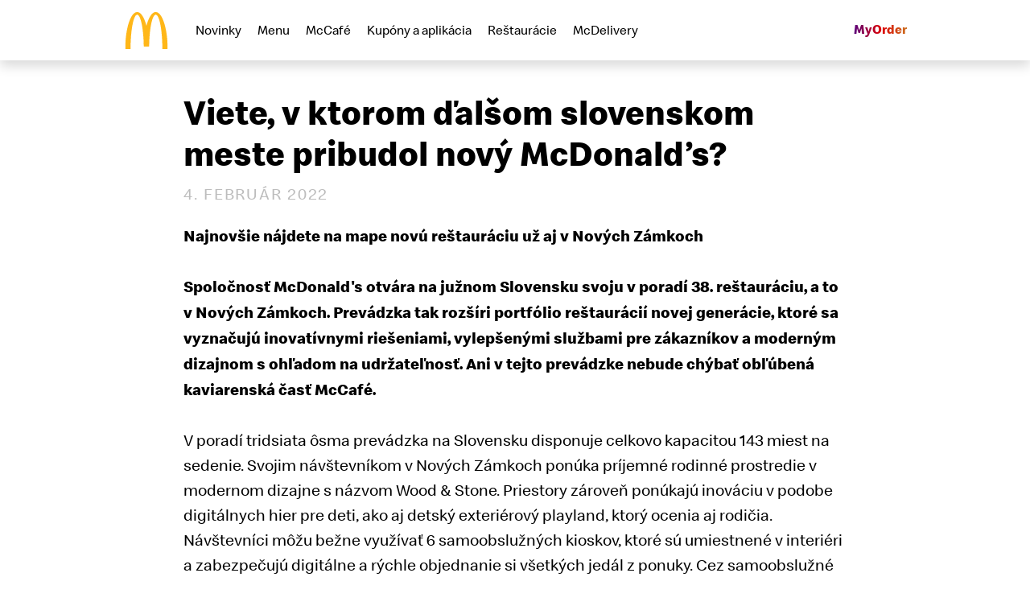

--- FILE ---
content_type: text/html; charset=utf-8
request_url: https://www.mcdonalds.sk/o-nas/pre-media/v-dalsom-slovenskom-meste-pribudol-novy-mcdonald-s/
body_size: 10468
content:
<!DOCTYPE html>
<html lang="sk" class="scroll-pt-[60px] lg:scroll-pt-[75px]">
<head>
    <meta charset="UTF-8">
    <meta http-equiv="X-UA-Compatible" content="IE=edge">
    <meta name="viewport" content="width=device-width, initial-scale=1.0">
    <title>
Viete, v ktorom ďalšom slovenskom meste pribudol nový McDonald’s?             | McDonald's SK
    </title>
    <meta name="description" content="">
    <meta name="robots" content="index, follow">
    <meta property="og:url" content="https://www.mcdonalds.sk/o-nas/pre-media/v-dalsom-slovenskom-meste-pribudol-novy-mcdonald-s/">
    <meta property="og:title" content="Viete, v ktorom ďalšom slovenskom meste pribudol nový McDonald’s?">
    <meta property="og:description" content="">
    <meta property="og:image" content="https://www.mcdonalds.sk/uploads/images/forMedia/219/.jpeg">
    <meta property="og:locale" content="sk_SK">
    <meta property="og:type" content="website">
    <meta property="og:site_name" content="McDonald&apos;s SK">
    <meta name="twitter:card" content="summary_large_image">
    <meta name="twitter:creator" content="McDonald's">
    <meta name="twitter:title" content="Viete, v ktorom ďalšom slovenskom meste pribudol nový McDonald’s? | McDonald's SK">
    <meta name="twitter:description" content="">
    <meta name="twitter:image" content="https://www.mcdonalds.sk/uploads/images/forMedia/219/.jpeg">
    <meta name="seznam-wmt" content="6Hq4jxvPSZE82GuIJpnIl2cps8hPgC72">

        <link rel="stylesheet" href="/dist/common-frontend.css?51f0c2">
        <link rel="preload" href="/dist/fonts/Speedee-Regular.woff2" as="font" crossorigin="anonymous">
        <link rel="preload" href="/dist/fonts/Speedee-Bold.woff2" as="font" crossorigin="anonymous">
		<link rel="canonical" href="https://www.mcdonalds.sk/o-nas/pre-media/v-dalsom-slovenskom-meste-pribudol-novy-mcdonald-s/">
        <link rel="icon" href="/static/images/favicons/favicon.ico" sizes="any">
        <link rel="icon" href="/static/images/favicons/favicon.svg" type="image/svg+xml">
        <link href="/static/images/favicons/apple-touch-icon.png" rel="apple-touch-icon" sizes="180x180">
        <link href="/static/images/favicons/manifest.json" rel="manifest">
        <link rel="preconnect" href="https://connect.facebook.net">
        <link rel="preconnect" href="https://www.facebook.com">
		<link rel="preconnect" href="https://www.google-analytics.com">
        <link rel="preconnect" href="https://www.googletagmanager.com">

            <link rel="stylesheet" href="/static/styles/old-design-override.css?51f0c2">
<link rel="stylesheet" type="text/css" href="/webtemp/9a359d744e22.css">
            

            <!-- Google Tag Manager -->
            <script>
                (function (w, d, s, l, i) {
                    w[l] = w[l] || [];
                    w[l].push({
                        'gtm.start':
                            new Date().getTime(), event: 'gtm.js'
                    });
                    var f = d.getElementsByTagName(s)[0],
                        j = d.createElement(s), dl = l != 'dataLayer' ? '&l=' + l : '';
                    j.async = true;
                    j.src =
                        'https://www.googletagmanager.com/gtm.js?id=' + i + dl;
                    f.parentNode.insertBefore(j, f);
                })(window, document, 'script', 'dataLayer', 'GTM-WS4WQ5K');
            </script>
            <!-- End Google Tag Manager -->


</head>
<body class="max-w-full antialiased">
<header class="shadow z-50 bg-white sticky top-0 left-0">
    <div class="container">
        <div class="h-[60px] lg:h-[75px] w-full flex items-center justify-between">
            <div class="flex">
                <div class="flex items-center lg:mr-8 xl:mr-12">
                    <a class="absolute left-1/2 -translate-x-1/2 lg:relative" href="/">

<div class="logo" data-animate="false">
    <svg xmlns="http://www.w3.org/2000/svg" viewBox="8 0 125 125" width="58" height="50" class="w-auto h-[42px] lg:h-[50px]">
        <defs>
            <clipPath id="clipPathLeft">
                <path
                    d="M41.68,4.91h0c19.6,0,35.65,47.27,37,107.16H62.23c-.81-55.33-9.7-98.91-20.55-98.91h0c-11.38,0-20.61,48-20.61,107.2H4.57C4.57,56.59,21.19,4.91,41.68,4.91Z">
                </path>
            </clipPath>
            <clipPath id="clipPathRight">
                <path
                    d="M99.29,4.89h0c-19.57,0-35.61,47.23-37,107.07H78.76c.81-55.29,9.7-98.83,20.53-98.84h0c11.38,0,20.6,48,20.6,107.11h16.48C136.37,56.54,119.77,4.9,99.29,4.89Z">
                </path>
            </clipPath>
        </defs>
        <path class="logo__part part--left"
            d="M69.92,111.86c-.41-10.32-1.44-33.41-2.79-46.23-1.32-12.51-4.79-25-8.9-36.82C55.65,21.38,50.54,9.47,41,9.47,33,9.47,28.29,20,26.88,22.76S19,41.48,16.31,68.16c-1.95,19.13-3,41-3.41,51.85">
        </path>
        <path class="logo__part part--right"
            d="M70,111.86c.42-10.32,1.44-33.41,2.8-46.23,1.26-11.79,4.42-23.52,8.1-34.77,2.55-7.79,8-21.39,18-21.39,8,0,12.73,10.49,14.13,13.29s7.86,18.72,10.58,45.4c1.94,19.13,3,41,3.4,51.85">
        </path>
    </svg>
    <span class="sr-only">McDonald's Homepage</span>
</div>                    </a>
                    <button class="relative w-7 h-7 lg:hidden rounded" id="navigation" aria-label="Toggle Navigation" data-navigation-state="false">
                        <span class="absolute top-1/2 block w-full h-1 -mt-0.5 bg-mcd-red rounded-full before:absolute before:w-full before:h-full before:rounded-full before:bg-mcd-golden before:-translate-y-2.5 before:left-0 after:absolute after:w-full after:h-full after:rounded-full after:bg-mcd-golden after:translate-y-2.5 after:left-0"></span>
                    </button>
                </div>
                <nav class="hidden lg:block">
                    <ul class="flex flex-row items-center h-full">
                        <li class="mr-5 xl:mr-7 last-of-type:mr-0">
                            <a class="text-base font-normal relative after:duration-300 after:transition-transform after:block after:content after:absolute after:left-0 after:-bottom-2 after:w-full after:border-t-[6px] after:border-mcd-golden after:rounded-tl-full after:rounded-br-full after:scale-x-0 after:origin-[0%_50%] hover:after:scale-x-100" href="/novinky/">Novinky</a>
                        </li>
                        <li class="mr-5 xl:mr-7 last-of-type:mr-0">
                            <a class="text-base font-normal relative after:duration-300 after:transition-transform after:block after:content after:absolute after:left-0 after:-bottom-2 after:w-full after:border-t-[6px] after:border-mcd-golden after:rounded-tl-full after:rounded-br-full after:scale-x-0 after:origin-[0%_50%] hover:after:scale-x-100" href="/menu/">Menu</a>
                        </li>
                        <li class="mr-5 xl:mr-7 last-of-type:mr-0">
                            <a class="text-base font-normal relative after:duration-300 after:transition-transform after:block after:content after:absolute after:left-0 after:-bottom-2 after:w-full after:border-t-[6px] after:border-mcd-golden after:rounded-tl-full after:rounded-br-full after:scale-x-0 after:origin-[0%_50%] hover:after:scale-x-100" href="/menu/mccafe/">McCafé</a>
                        </li>
                        <li class="mr-5 xl:mr-7 last-of-type:mr-0">
                            <a class="text-base font-normal relative after:duration-300 after:transition-transform after:block after:content after:absolute after:left-0 after:-bottom-2 after:w-full after:border-t-[6px] after:border-mcd-golden after:rounded-tl-full after:rounded-br-full after:scale-x-0 after:origin-[0%_50%] hover:after:scale-x-100" href="/kupony-v-aplikacii/">Kupóny a aplikácia</a>
                        </li>
                        <li class="mr-5 xl:mr-7 last-of-type:mr-0">
                            <a href="https://restauracie.mcdonalds.sk" class="text-base font-normal relative after:duration-300 after:transition-transform after:block after:content after:absolute after:left-0 after:-bottom-2 after:w-full after:border-t-[6px] after:border-mcd-golden after:rounded-tl-full after:rounded-br-full after:scale-x-0 after:origin-[0%_50%] hover:after:scale-x-100">Reštaurácie</a>
                        </li>
                        <li class="mr-5 xl:mr-7 last-of-type:mr-0">
                            <a class="text-base font-normal relative after:duration-300 after:transition-transform after:block after:content after:absolute after:left-0 after:-bottom-2 after:w-full after:border-t-[6px] after:border-mcd-golden after:rounded-tl-full after:rounded-br-full after:scale-x-0 after:origin-[0%_50%] hover:after:scale-x-100" href="/o-nas/mcdelivery/">McDelivery</a>
                        </li>
                    </ul>
                </nav>
            </div>
            <div class="flex items-center">
                <div class="lg:ml-5 xl:ml-7">
                    <a class="text-base text-transparent font-bold relative after:duration-300 after:transition-transform after:block after:content after:absolute after:left-0 after:-bottom-2 after:w-full after:border-t-[6px] after:border-mcd-golden after:rounded-tl-full after:rounded-br-full after:scale-x-0 after:origin-[0%_50%] hover:text-transparent hover:after:scale-x-100 bg-clip-text myorder-gradient" href="/my-order/">MyOrder</a>
                </div>
            </div>
        </div>
        <div id="navigation-content" class="fixed top-[60px] left-0 h-[calc(100vh-60px)] w-full z-50" data-navigation-state="false">
            <div class="h-full">
                <div class="px-[25px] py-10 h-full bg-white overflow-auto">
                    <ul class="flex flex-col items-center">
                        <li class="mb-6 last-of-type:mb-0">
                            <a class="text-xl font-normal relative after:duration-300 after:transition-transform after:block after:content after:absolute after:left-0 after:-bottom-2 after:w-full after:border-t-[6px] after:border-mcd-golden after:rounded-tl-full after:rounded-br-full after:scale-x-0 after:origin-[0%_50%]" href="/novinky/">Novinky</a>
                        </li>
                        <li class="mb-6 last-of-type:mb-0">
                            <a class="text-xl font-normal relative after:duration-300 after:transition-transform after:block after:content after:absolute after:left-0 after:-bottom-2 after:w-full after:border-t-[6px] after:border-mcd-golden after:rounded-tl-full after:rounded-br-full after:scale-x-0 after:origin-[0%_50%]" href="/menu/">Menu</a>
                        </li>
                        <li class="mb-6 last-of-type:mb-0">
                            <a class="text-xl font-normal relative after:duration-300 after:transition-transform after:block after:content after:absolute after:left-0 after:-bottom-2 after:w-full after:border-t-[6px] after:border-mcd-golden after:rounded-tl-full after:rounded-br-full after:scale-x-0 after:origin-[0%_50%]" href="/menu/mccafe/">McCafé</a>
                        </li>
                        <li class="mb-6 last-of-type:mb-0">
                            <a class="text-xl font-normal relative after:duration-300 after:transition-transform after:block after:content after:absolute after:left-0 after:-bottom-2 after:w-full after:border-t-[6px] after:border-mcd-golden after:rounded-tl-full after:rounded-br-full after:scale-x-0 after:origin-[0%_50%]" href="/kupony-v-aplikacii/">Kupóny a aplikácia</a>
                        </li>
                        <li class="mb-6 last-of-type:mb-0">
                            <a href="https://restauracie.mcdonalds.sk" class="text-xl font-normal relative after:duration-300 after:transition-transform after:block after:content after:absolute after:left-0 after:-bottom-2 after:w-full after:border-t-[6px] after:border-mcd-golden after:rounded-tl-full after:rounded-br-full after:scale-x-0 after:origin-[0%_50%]">Reštaurácie</a>
                        </li>
                        <li class="mb-6 last-of-type:mb-0">
                            <a class="text-xl font-normal relative after:duration-300 after:transition-transform after:block after:content after:absolute after:left-0 after:-bottom-2 after:w-full after:border-t-[6px] after:border-mcd-golden after:rounded-tl-full after:rounded-br-full after:scale-x-0 after:origin-[0%_50%]" href="/o-nas/mcdelivery/">McDelivery</a>
                        </li>
                    </ul>
                    <div class="mt-8 flex justify-center">

    <div class="flex flex-row gap-1.5">
        <div>
            <a href="https://apps.apple.com/cz/app/mcdonalds/id1217507712?l=sk"
               target="_blank" rel="noopener noreferrer"
               data-wa-ev="custom"
               data-wa-el-grp="App McDonalds"
               data-wa-el="iOS"
               data-dl-type="iOS"
               data-dl-owner="McDonalds"
               data-dl-name="Kupóny v aplikaci"
               onclick="window.datalayerPush('appDownload', null, this)"
            >
                <img src="/static/images/__common/appstore-sk.svg" alt="App Store" width="121" height="42"
                     decoding="async" loading="lazy">
            </a>
        </div>
        <div>
            <a href="https://play.google.com/store/apps/details?id=com.mcdonalds.mobileapp&amp;hl=sk"
               target="_blank"
               rel="noopener noreferrer"
               data-wa-ev="custom"
               data-wa-el-grp="App McDonalds"
               data-wa-el="Android"
               data-dl-type="Android"
               data-dl-owner="McDonalds"
               data-dl-name="Kupóny v aplikaci"
               onclick="window.datalayerPush('appDownload', null, this)"
            >
                    <img src="/static/images/__common/play-sk.png" alt="Google Play" width="137" height="42"
                         decoding="async" loading="lazy">
            </a>
        </div>
    </div>
                    </div>
                </div>
            </div>
        </div>
    </div>
</header>
    <main id="__main" class="overflow-hidden">
        <div class="flashMessage-container">
        </div>

            <div class="mainSection">
    </div>
    <div class="container newsContent article">
        <div class="row">
            <div class="col-12 col-lg-10 col-xl-8 text-center mx-auto">
                <h1 class="mt-5 text-left">Viete, v ktorom ďalšom slovenskom meste pribudol nový McDonald’s?</h1>
                <p class="forMediaDate text-left">4. február 2022</p>
                <div class="col-12 mt-4 mb-5 px-0">
                    <p style="text-align: left;"><strong>Najnov&scaron;ie n&aacute;jdete na mape nov&uacute; re&scaron;taur&aacute;ciu už aj v Nov&yacute;ch Z&aacute;mkoch&nbsp;</strong><br />&nbsp;<br /><strong>Spoločnosť McDonald's otv&aacute;ra na južnom Slovensku svoju v porad&iacute; 38. re&scaron;taur&aacute;ciu, a to v Nov&yacute;ch Z&aacute;mkoch. Prev&aacute;dzka tak roz&scaron;&iacute;ri portf&oacute;lio re&scaron;taur&aacute;ci&iacute; novej gener&aacute;cie, ktor&eacute; sa vyznačuj&uacute; inovat&iacute;vnymi rie&scaron;eniami, vylep&scaron;en&yacute;mi službami pre z&aacute;kazn&iacute;kov a modern&yacute;m dizajnom s ohľadom na udržateľnosť. Ani v tejto prev&aacute;dzke nebude ch&yacute;bať obľ&uacute;ben&aacute; kaviarensk&aacute; časť McCaf&eacute;.&nbsp;</strong><br />&nbsp;<br />V porad&iacute; tridsiata &ocirc;sma prev&aacute;dzka na Slovensku disponuje celkovo kapacitou 143 miest na sedenie. Svojim n&aacute;v&scaron;tevn&iacute;kom v Nov&yacute;ch Z&aacute;mkoch pon&uacute;ka pr&iacute;jemn&eacute; rodinn&eacute; prostredie v modernom dizajne s n&aacute;zvom Wood &amp; Stone. Priestory z&aacute;roveň pon&uacute;kaj&uacute; inov&aacute;ciu v podobe digit&aacute;lnych hier pre deti, ako aj detsk&yacute; exteri&eacute;rov&yacute; playland, ktor&yacute; ocenia aj rodičia. N&aacute;v&scaron;tevn&iacute;ci m&ocirc;žu bežne využ&iacute;vať 6 samoobslužn&yacute;ch kioskov, ktor&eacute; s&uacute; umiestnen&eacute; v interi&eacute;ri a zabezpečuj&uacute; digit&aacute;lne a r&yacute;chle objednanie si v&scaron;etk&yacute;ch jed&aacute;l z ponuky. Cez samoobslužn&eacute; kiosky m&ocirc;žu z&aacute;kazn&iacute;ci z&aacute;roveň i tu pri každom n&aacute;kupe prispieť zaokr&uacute;hlen&iacute;m v&yacute;slednej sumy na charitat&iacute;vne aktivity neziskovej organiz&aacute;cie Ronald McDonald House Charities, ktor&aacute; pom&aacute;ha s rekon&scaron;trukciami detsk&yacute;ch oddelen&iacute; v nemocniciach po celom Slovensku.&nbsp;</p>
<p style="text-align: left;"><img class="img-fluid" src="../../../uploads/images/articles/55e94bd848d1c1ac1a3b12df48e8a411_Nove Zamky MCD Otokar Klein.jpg" alt="" width="1280" height="680" /></p>
<p style="text-align: left;"><em>&bdquo;Sme veľmi radi, že m&ocirc;žeme na&scaron;&iacute;m z&aacute;kazn&iacute;kom spr&iacute;stupniť t&uacute;to nov&uacute; a jedinečn&uacute; re&scaron;taur&aacute;ciu novej gener&aacute;cie, a to i napriek s&uacute;časnej n&aacute;ročnej situ&aacute;cii. Ver&iacute;me, že nov&aacute; prev&aacute;dzka v Nov&yacute;ch Z&aacute;mkoch si n&aacute;jde svojich vern&yacute;ch z&aacute;kazn&iacute;kov, ktor&yacute;ch si z&iacute;ska svojou dostupnosťou, kvalitnou ponukou, r&yacute;chlym servisom a celkov&yacute;m dizajnom interi&eacute;ru,&ldquo; </em>hovor&iacute; <strong>Richard Boh&aacute;č, Development Manager pre McDonald's na Slovensku.</strong></p>
<p style="text-align: left;">&nbsp;</p>
<p style="text-align: left;">Čerstvo otvoren&aacute; prev&aacute;dzka spĺňa v&scaron;etky &scaron;tandardy McDonald&rsquo;s re&scaron;taur&aacute;cie novej gener&aacute;cie. Je koncipovan&aacute; s ohľadom na trval&uacute; udržateľnosť a vyznačuje sa radom modern&yacute;ch technol&oacute;gi&iacute;. V r&aacute;mci re&scaron;taur&aacute;cie je tak umiestnen&aacute; napr&iacute;klad LOV frit&eacute;za s až 40 % &uacute;sporou oleja (ten n&aacute;sledne putuje na ďal&scaron;ie energetick&eacute; spracovanie), gril na m&auml;so s niž&scaron;ou spotrebou energie či ekologickej&scaron;ej chladničky a mrazničky, alebo &scaron;etrn&eacute; LED osvetlenie. Prev&aacute;dzka je taktiež vybaven&aacute; &scaron;peci&aacute;lnou miestnosťou na triedenie odpadu po z&aacute;kazn&iacute;koch, kde za&scaron;kolen&eacute;mu zamestnancovi prejde rukami každ&yacute; jeden použit&yacute; obal. Celkovo sa spoločnosť venuje triedeniu odpadu už dev&auml;tn&aacute;sť rokov.&nbsp;</p>
<p style="text-align: left;"><img class="img-fluid" src="../../../uploads/images/articles/f68b618d4ddb991fe639dfedb7bdf3ed_146A4890.jpg" alt="" width="1200" height="800" /></p>
<p style="text-align: left;">Okrem triedenia odpadu priamo v re&scaron;taur&aacute;cii a celkov&eacute;ho znižovania plastov v syst&eacute;me, vynaklad&aacute; gastro l&iacute;der na Slovensku akt&iacute;vne kroky aj v ot&aacute;zke znižovania uhl&iacute;kovej stopy. Popri &nbsp;parkovac&iacute;ch miestach pred re&scaron;taur&aacute;ciami nezab&uacute;da ani na vyhraden&eacute; priestory pre elektro vozidl&aacute;, ktor&yacute;ch majitelia tu čoskoro počas n&aacute;v&scaron;tevy re&scaron;taur&aacute;cie bud&uacute; m&ocirc;cť dobiť aj energiu svojho eko vozidla. &nbsp;Pri prev&aacute;dzke v Nov&yacute;ch Z&aacute;mkoch sa nach&aacute;dzaj&uacute; dve parkovacie miesta na elektro vozidl&aacute; spolu s nab&iacute;jačkami. Pred re&scaron;taur&aacute;ciou sa celkovo nach&aacute;dza 36 parkovac&iacute;ch miest.&nbsp;</p>
<p style="text-align: left;">Pr&aacute;cu si v tejto novootvorenej re&scaron;taur&aacute;cii novej gener&aacute;cie n&aacute;jde 80 zamestnancov, ktor&iacute; bud&uacute; v prev&aacute;dzke pod veden&iacute;m dlhoročn&eacute;ho licenčn&eacute;ho partnera Zolt&aacute;na Vidu.<em> &bdquo;Na nov&uacute; prev&aacute;dzku McDonalds v Nov&yacute;ch Z&aacute;mkoch sme sa veľmi te&scaron;ili, keďže v južnej časti Slovenska bude nateraz jedin&aacute;. P&ocirc;jde o moju &scaron;tvrt&uacute; re&scaron;taur&aacute;ciu v porad&iacute; a ver&iacute;m, že si ju obyvatelia tohto regi&oacute;nu aj rovnako obľ&uacute;bia,&ldquo;</em> skon&scaron;tatoval <strong>fran&scaron;&iacute;zant Zolt&aacute;n Vida.&nbsp;</strong></p>
<p style="text-align: left;"><strong><img class="img-fluid" src="../../../uploads/images/articles/56694b7b827b912b5086ea7684b7e1f2_146A4968.jpg" alt="" width="1200" height="800" /></strong></p>
                </div>
            </div>
        </div>
    </div>

    </main>

<footer class="relative border-solid border-t-4 border-mcd-golden bg-white">
    <div class="container">
        <div class="flex py-10">
            <div class="flex flex-wrap justify-between flex-row w-full lg:flex-nowrap">
                <div class="pr-20 pb-5 w-full lg:pb-0 lg:w-auto">
                    <a href="/">

<div class="logo" data-animate="false">
    <svg xmlns="http://www.w3.org/2000/svg" viewBox="8 0 125 125" width="58" height="50">
        <defs>
            <clipPath id="clipPathLeft">
                <path
                    d="M41.68,4.91h0c19.6,0,35.65,47.27,37,107.16H62.23c-.81-55.33-9.7-98.91-20.55-98.91h0c-11.38,0-20.61,48-20.61,107.2H4.57C4.57,56.59,21.19,4.91,41.68,4.91Z">
                </path>
            </clipPath>
            <clipPath id="clipPathRight">
                <path
                    d="M99.29,4.89h0c-19.57,0-35.61,47.23-37,107.07H78.76c.81-55.29,9.7-98.83,20.53-98.84h0c11.38,0,20.6,48,20.6,107.11h16.48C136.37,56.54,119.77,4.9,99.29,4.89Z">
                </path>
            </clipPath>
        </defs>
        <path class="logo__part part--left"
            d="M69.92,111.86c-.41-10.32-1.44-33.41-2.79-46.23-1.32-12.51-4.79-25-8.9-36.82C55.65,21.38,50.54,9.47,41,9.47,33,9.47,28.29,20,26.88,22.76S19,41.48,16.31,68.16c-1.95,19.13-3,41-3.41,51.85">
        </path>
        <path class="logo__part part--right"
            d="M70,111.86c.42-10.32,1.44-33.41,2.8-46.23,1.26-11.79,4.42-23.52,8.1-34.77,2.55-7.79,8-21.39,18-21.39,8,0,12.73,10.49,14.13,13.29s7.86,18.72,10.58,45.4c1.94,19.13,3,41,3.4,51.85">
        </path>
    </svg>
    <span class="sr-only">McDonald's Homepage</span>
</div>                    </a>
                </div>
                <div class="flex flex-row flex-wrap w-full gap-y-6 md:flex-nowrap md:gap-6 lg:w-9/12">
                    <div class="basis-1/2 pr-2 md:basis-1/3 md:pr-0">
                        <div class="mb-2 md:mb-5">
                            <label class="text-lg font-bold">O nás</label>
                        </div>
                        <ul>
                            <li class="mb-2.5">
                                <a class="text-base font-regular relative after:duration-300 after:transition-transform after:block after:content after:absolute after:left-0 after:-bottom-1 after:w-full after:border-t-2 after:border-mcd-golden after:rounded-tl-full after:rounded-br-full after:scale-x-0 after:origin-[0%_50%] hover:after:scale-x-100" href="/zodpovednost-a-suroviny/">Zodpovednosť a suroviny</a>
                            </li>
                            <li class="mb-2.5">
                                <a class="text-base font-regular relative after:duration-300 after:transition-transform after:block after:content after:absolute after:left-0 after:-bottom-1 after:w-full after:border-t-2 after:border-mcd-golden after:rounded-tl-full after:rounded-br-full after:scale-x-0 after:origin-[0%_50%] hover:after:scale-x-100" href="/o-nas/historia-hodnoty-a-ludia/">História a hodnoty</a>
                            </li>
                            <li class="mb-2.5">
                                <a class="text-base font-regular relative after:duration-300 after:transition-transform after:block after:content after:absolute after:left-0 after:-bottom-1 after:w-full after:border-t-2 after:border-mcd-golden after:rounded-tl-full after:rounded-br-full after:scale-x-0 after:origin-[0%_50%] hover:after:scale-x-100" href="/o-nas/podporujeme/">Kde pomáhame?</a>
                            </li>
                            <li class="mb-2.5">
                                <a class="text-base font-regular relative after:duration-300 after:transition-transform after:block after:content after:absolute after:left-0 after:-bottom-1 after:w-full after:border-t-2 after:border-mcd-golden after:rounded-tl-full after:rounded-br-full after:scale-x-0 after:origin-[0%_50%] hover:after:scale-x-100" href="/o-nas/pre-media/">Pre médiá</a>
                            </li>
                            <li class="mb-2.5">
                                <a class="text-base font-regular relative after:duration-300 after:transition-transform after:block after:content after:absolute after:left-0 after:-bottom-1 after:w-full after:border-t-2 after:border-mcd-golden after:rounded-tl-full after:rounded-br-full after:scale-x-0 after:origin-[0%_50%] hover:after:scale-x-100" href="/o-nas/isic-a-itic/">ISIC, ITIC a EURO&lt;26</a>
                            </li>
                        </ul>
                    </div>
                    <div class="basis-1/2 pl-2 md:basis-1/3 md:pl-0">
                        <div class="mb-2 md:mb-5">
                            <label class="text-lg font-bold">Kariéra</label>
                        </div>
                        <ul>
                            <li class="mb-2.5">
                                <a class="text-base font-regular relative after:duration-300 after:transition-transform after:block after:content after:absolute after:left-0 after:-bottom-1 after:w-full after:border-t-2 after:border-mcd-golden after:rounded-tl-full after:rounded-br-full after:scale-x-0 after:origin-[0%_50%] hover:after:scale-x-100" href="https://mcdonalds.topjobs.sk/volne-miesta/" target="_blank" rel="noopener noreferrer">Voľné pozície</a>
                            </li>
                            <li class="mb-2.5">
                                <a class="text-base font-regular relative after:duration-300 after:transition-transform after:block after:content after:absolute after:left-0 after:-bottom-1 after:w-full after:border-t-2 after:border-mcd-golden after:rounded-tl-full after:rounded-br-full after:scale-x-0 after:origin-[0%_50%] hover:after:scale-x-100" href="/fransizing/">Franšízing</a>
                            </li>
                        </ul>
                    </div>
                    <div class="basis-1/2 pr-2 md:basis-1/3 md:pr-0">
                         <div class="mb-2 md:mb-5">
                            <label class="text-lg font-bold">Kontakt</label>
                        </div>
                        <ul>
                            <li class="mb-2.5">
                                <a class="text-base font-regular relative after:duration-300 after:transition-transform after:block after:content after:absolute after:left-0 after:-bottom-1 after:w-full after:border-t-2 after:border-mcd-golden after:rounded-tl-full after:rounded-br-full after:scale-x-0 after:origin-[0%_50%] hover:after:scale-x-100" href="/o-nas/napis-nam/">Napíš nám</a>
                            </li>
                        </ul>
                    </div>
                </div>
                <div class="flex flex-col items-center w-full lg:w-auto">
                    <div class="ml-auto hidden flex-col lg:block">
    <div class="flex flex-col gap-1.5">
        <div>
            <a href="https://apps.apple.com/cz/app/mcdonalds/id1217507712?l=sk"
               target="_blank" rel="noopener noreferrer"
               data-wa-ev="custom"
               data-wa-el-grp="App McDonalds"
               data-wa-el="iOS"
               data-dl-type="iOS"
               data-dl-owner="McDonalds"
               data-dl-name="Kupóny v aplikaci"
               onclick="window.datalayerPush('appDownload', null, this)"
            >
                <img src="/static/images/__common/appstore-sk.svg" alt="App Store" width="125" height="42"
                     decoding="async" loading="lazy">
            </a>
        </div>
        <div>
            <a href="https://play.google.com/store/apps/details?id=com.mcdonalds.mobileapp&amp;hl=sk"
               target="_blank" rel="noopener noreferrer"
               data-wa-ev="custom"
               data-wa-el-grp="App McDonalds"
               data-wa-el="Android"
               data-dl-type="Android"
               data-dl-owner="McDonalds"
               data-dl-name="Kupóny v aplikaci"
               onclick="window.datalayerPush('appDownload', null, this)"
            >
                    <img src="/static/images/__common/play-sk.png" alt="Google Play" width="125" height="37"
                         decoding="async" loading="lazy">
            </a>
        </div>
    </div>

                    </div>
                    <div class="flex justify-center w-full lg:hidden">
                        <div class="pt-5">

    <div class="flex flex-row gap-1.5">
        <div>
            <a href="https://apps.apple.com/cz/app/mcdonalds/id1217507712?l=sk"
               target="_blank" rel="noopener noreferrer"
               data-wa-ev="custom"
               data-wa-el-grp="App McDonalds"
               data-wa-el="iOS"
               data-dl-type="iOS"
               data-dl-owner="McDonalds"
               data-dl-name="Kupóny v aplikaci"
               onclick="window.datalayerPush('appDownload', null, this)"
            >
                <img src="/static/images/__common/appstore-sk.svg" alt="App Store" width="121" height="42"
                     decoding="async" loading="lazy">
            </a>
        </div>
        <div>
            <a href="https://play.google.com/store/apps/details?id=com.mcdonalds.mobileapp&amp;hl=sk"
               target="_blank"
               rel="noopener noreferrer"
               data-wa-ev="custom"
               data-wa-el-grp="App McDonalds"
               data-wa-el="Android"
               data-dl-type="Android"
               data-dl-owner="McDonalds"
               data-dl-name="Kupóny v aplikaci"
               onclick="window.datalayerPush('appDownload', null, this)"
            >
                    <img src="/static/images/__common/play-sk.png" alt="Google Play" width="137" height="42"
                         decoding="async" loading="lazy">
            </a>
        </div>
    </div>
                        </div>
                    </div>
                    <div class="mt-5">
                        <div class="flex flex-row gap-x-1.5 flex-nowrap">
                            <a class="w-[35px] h-[35px] rounded bg-mcd-red" aria-label="LinkedIn" href="https://www.linkedin.com/company/mcdonalds-sk/" target="_blank" rel="noopener noreferrer">
                                <svg xmlns="http://www.w3.org/2000/svg" class="w-full h-full" width="50" height="50" viewBox="0 0 50 50">
                                    <path fill="#FFF" fill-rule="evenodd" d="m19.05,19.05h6.73v3.43h.07c1.03-1.85,4.06-3.73,7.8-3.73,7.19,0,9.2,3.82,9.2,10.89v13.21h-7.14v-11.91c0-3.17-1.26-5.95-4.22-5.95-3.59,0-5.3,2.43-5.3,6.42v11.44h-7.14v-23.81h0Zm-11.91,23.81h7.14v-23.81h-7.14v23.81ZM15.18,10.71c0,2.47-2,4.46-4.46,4.46s-4.46-2-4.46-4.46,2-4.46,4.46-4.46,4.46,2,4.46,4.46Z"></path>
                                </svg>
                            </a>
                            <a class="w-[35px] h-[35px] rounded bg-mcd-red" aria-label="TikTok" href="https://www.tiktok.com/@mcdonaldssk?lang=sk" target="_blank" rel="noopener noreferrer">
                                <svg xmlns="http://www.w3.org/2000/svg" class="w-full h-full" width="50" height="50" viewBox="0 0 50 50">
                                    <path fill="#FFF" fill-rule="evenodd" d="m34.2,15.99c-1.62-1.06-2.79-2.75-3.16-4.72-.08-.43-.12-.86-.12-1.31h-5.17v20.73c-.1,2.32-2.01,4.19-4.35,4.19-.73,0-1.41-.18-2.02-.5-1.38-.73-2.33-2.18-2.33-3.85,0-2.4,1.95-4.35,4.35-4.35.45,0,.88.07,1.28.2v-5.28c-.42-.06-.85-.09-1.28-.09-5.25,0-9.52,4.27-9.52,9.52,0,3.22,1.61,6.07,4.06,7.8,1.55,1.09,3.43,1.73,5.46,1.73,5.25,0,9.52-4.27,9.52-9.52v-10.51c2.03,1.46,4.51,2.31,7.2,2.31v-5.17c-1.44,0-2.79-.43-3.92-1.17h0Z"></path>
                                </svg>
                            </a>
                            <a class="w-[35px] h-[35px] rounded bg-mcd-red" aria-label="Facebook" href="https://www.facebook.com/mcdonalds.sk/" target="_blank" rel="noopener noreferrer">
                                <svg xmlns="http://www.w3.org/2000/svg" class="w-full h-full" width="50" height="50" viewBox="0 0 50 50">
                                    <path fill="#FFF" fill-rule="evenodd" clip-rule="evenodd" d="M36.5806 32.069L37.7161 25.1724H30.9032V20.3448C30.9032 18.4138 31.6129 16.8966 34.7355 16.8966H38V10.5517C36.1548 10.2759 34.1677 10 32.3226 10C26.5032 10 22.3871 13.4483 22.3871 19.6552V25.1724H16V32.069H22.3871V50C25.2258 50 28.0645 50 30.9032 50V32.069H36.5806Z"></path>
                                </svg>
                            </a>
                            <a class="w-[35px] h-[35px] rounded bg-mcd-red" aria-label="Instagram" href="https://www.instagram.com/mcdonalds.sk/" target="_blank" rel="noopener noreferrer">
                                <svg xmlns="http://www.w3.org/2000/svg" class="w-full h-full" width="50" height="50" viewBox="0 0 50 50">
                                    <path fill="#FFF" fill-rule="evenodd" clip-rule="evenodd" d="M25.0007 6.81812C20.0629 6.81812 19.4432 6.83971 17.5039 6.92796C15.5684 7.0166 14.2472 7.32304 13.0912 7.77266C11.8954 8.23705 10.881 8.85827 9.87043 9.86925C8.8591 10.8799 8.2379 11.8943 7.77201 13.0897C7.32126 14.2461 7.01446 15.5677 6.92734 17.5026C6.8406 19.442 6.81787 20.0621 6.81787 24.9999C6.81787 29.9378 6.83984 30.5556 6.92772 32.495C7.01673 34.4306 7.32316 35.7518 7.77239 36.9079C8.23715 38.1037 8.85834 39.1181 9.86929 40.1287C10.8795 41.1401 11.8939 41.7628 13.0889 42.2272C14.2457 42.6768 15.5672 42.9833 17.5024 43.0719C19.4417 43.1602 20.061 43.1818 24.9984 43.1818C29.9365 43.1818 30.5543 43.1602 32.4936 43.0719C34.4292 42.9833 35.7518 42.6768 36.9086 42.2272C38.104 41.7628 39.1169 41.1401 40.1271 40.1287C41.1384 39.1181 41.7596 38.1037 42.2255 36.9083C42.6725 35.7518 42.9793 34.4302 43.0702 32.4954C43.1573 30.556 43.18 29.9378 43.18 24.9999C43.18 20.0621 43.1573 19.4424 43.0702 17.503C42.9793 15.5674 42.6725 14.2461 42.2255 13.0901C41.7596 11.8943 41.1384 10.8799 40.1271 9.86925C39.1158 8.85789 38.1044 8.23668 36.9075 7.77266C35.7484 7.32304 34.4265 7.0166 32.491 6.92796C30.5516 6.83971 29.9342 6.81812 24.995 6.81812H25.0007ZM23.3696 10.0946C23.8537 10.0939 24.3939 10.0946 25.0007 10.0946C29.855 10.0946 30.4304 10.1121 32.3474 10.1992C34.1201 10.2802 35.0822 10.5764 35.7231 10.8253C36.5715 11.1549 37.1764 11.5488 37.8124 12.1852C38.4487 12.8215 38.8427 13.4276 39.1729 14.2761C39.4218 14.9162 39.7184 15.8783 39.7991 17.6511C39.8862 19.5677 39.9051 20.1435 39.9051 24.9958C39.9051 29.848 39.8862 30.4238 39.7991 32.3405C39.718 34.1132 39.4218 35.0753 39.1729 35.7155C38.8434 36.5639 38.4487 37.1681 37.8124 37.8041C37.176 38.4405 36.5719 38.8344 35.7231 39.1639C35.0829 39.4139 34.1201 39.7094 32.3474 39.7905C30.4308 39.8776 29.855 39.8965 25.0007 39.8965C20.1459 39.8965 19.5705 39.8776 17.6539 39.7905C15.8812 39.7086 14.9191 39.4124 14.2779 39.1636C13.4294 38.834 12.8234 38.4401 12.187 37.8037C11.5507 37.1674 11.1568 36.5628 10.8265 35.7139C10.5776 35.0738 10.281 34.1117 10.2003 32.3389C10.1132 30.4223 10.0958 29.8465 10.0958 24.9912C10.0958 20.1359 10.1132 19.5632 10.2003 17.6465C10.2814 15.8738 10.5776 14.9117 10.8265 14.2708C11.156 13.4223 11.5507 12.8162 12.187 12.1799C12.8234 11.5435 13.4294 11.1496 14.2779 10.8193C14.9188 10.5693 15.8812 10.2738 17.6539 10.1924C19.3311 10.1166 19.9811 10.0939 23.3696 10.0901V10.0946ZM34.7057 13.1136C33.5012 13.1136 32.5239 14.0897 32.5239 15.2946C32.5239 16.4992 33.5012 17.4764 34.7057 17.4764C35.9102 17.4764 36.8874 16.4992 36.8874 15.2946C36.8874 14.0901 35.9102 13.1128 34.7057 13.1128V13.1136ZM25.0007 15.6628C19.8444 15.6628 15.6638 19.8435 15.6638 24.9999C15.6638 30.1564 19.8444 34.3352 25.0007 34.3352C30.1569 34.3352 34.336 30.1564 34.336 24.9999C34.336 19.8435 30.1566 15.6628 25.0003 15.6628H25.0007ZM25.0007 18.9393C28.3475 18.9393 31.0611 21.6526 31.0611 24.9999C31.0611 28.3469 28.3475 31.0605 25.0007 31.0605C21.6534 31.0605 18.9402 28.3469 18.9402 24.9999C18.9402 21.6526 21.6534 18.9393 25.0007 18.9393V18.9393Z"></path>
                                </svg>
                            </a>
                            <a class="w-[35px] h-[35px] rounded bg-mcd-red" aria-label="Youtube" href="https://www.youtube.com/channel/UCB9Qny_tvhHu9B6Z-YGh0dA" target="_blank" rel="noopener noreferrer">
                                <svg xmlns="http://www.w3.org/2000/svg" class="w-full h-full" width="50" height="50" viewBox="0 0 50 50">
                                    <path fill="#FFF" fill-rule="evenodd" clip-rule="evenodd" d="M39.6724 12.2614C41.2787 12.6938 42.5452 13.9603 42.9776 15.5666C43.7807 18.5011 43.7498 24.6172 43.7498 24.6172C43.7498 24.6172 43.7498 30.7024 42.9776 33.6369C42.5452 35.2432 41.2787 36.5096 39.6724 36.9421C36.7379 37.7143 24.9999 37.7143 24.9999 37.7143C24.9999 37.7143 13.2928 37.7143 10.3274 36.9112C8.72116 36.4787 7.45469 35.2123 7.02224 33.606C6.25 30.7024 6.25 24.5863 6.25 24.5863C6.25 24.5863 6.25 18.5011 7.02224 15.5666C7.45469 13.9603 8.75205 12.6629 10.3274 12.2305C13.2619 11.4583 24.9999 11.4583 24.9999 11.4583C24.9999 11.4583 36.7379 11.4583 39.6724 12.2614ZM31.0233 24.3718L21.2623 29.9937V18.7499L31.0233 24.3718Z"></path>
                                </svg>
                            </a>
                            <a class="w-[35px] h-[35px] rounded" aria-label="Smart Head" href="https://www.besmarthead.com/sk/profile/mcdonald-s-slovakia/127477/activities" target="_blank" rel="noopener noreferrer">
                                <svg xmlns="http://www.w3.org/2000/svg" class="w-full h-full" width="50" height="50" viewBox="0 0 52 52">
                                    <path fill="#DB0007" d="M46,0H6C2.7,0,0,2.7,0,6v40c0,3.3,2.7,6,6,6h40c3.3,0,6-2.7,6-6V6C52,2.7,49.3,0,46,0z M17.4,38.5
                                    c-2.1,0-5.3-1.6-5.3-2.6c0-0.5,0.3-0.9,0.8-1c0.3,0,0.3,1.6,2.9,1.6c1.5,0.2,2.9-0.9,3.1-2.5c0-0.1,0-0.1,0-0.2
                                    c0-2-10.9-0.5-10.9-7.1c0-4.5,1.3-8.2,3.7-10.8c1.5-1.5,4.2-2,6.7-2c3.9,0,5.9,1.2,5.9,5.2c0,5.8-3.8,10-6.1,10
                                    c-1.1,0-1.7-0.5-1.7-0.8c0.1-0.1,0.1-0.1,0.2-0.1h0.2c1.9-0.2,3.8-4.8,3.8-8.8c0-2.5-0.8-3.6-2.1-3.6c-2.8,0-7.4,5.4-7.4,11.3
                                    c0,5.7,10.9,2.7,10.9,6.6C22.1,36.6,18.9,38.5,17.4,38.5z M43.5,14.6c-0.8,0.6-3,4.6-3.9,12.5c1.2,0.6,1.7,1.3,1.7,1.8
                                    c0,0.3-0.2,0.6-0.4,0.6s-0.4-0.5-1.5-0.9c-0.1,1.7-0.2,3.7-0.2,5.8c0,6.2,1.8,7.9,2.1,8.1h0.1c0.1-0.2,0.4-0.4,0.6-0.4
                                    c0.1,0,0.1,0,0.1,0.1c0,0.4-0.6,1.3-0.8,1.3c-4.2,0-5.3-6.5-5.3-12.3v-0.6c0-0.9,0-1.8,0.1-2.7c-0.5-0.1-1-0.1-1.5-0.1
                                    c-1,0-2,0.2-2.9,0.6c-0.9,5.1-2.6,8.3-3.4,8.3c-2.1,0-4.2-3.1-4.2-5.7c0-2,2.6-3.6,5.1-4.5c0.1-1.4,0.2-3,0.2-4.9
                                    c0-5.2-2.1-6-2.1-6.4s0.2-0.7,0.8-0.7c1.1-0.1,2.2,0.3,3.1,0.9c0.6,0.5,0.9,2.4,1,5.7v1c0,1.2-0.1,2.5-0.2,3.7h1
                                    c1.1,0,2.3,0.1,3.4,0.3c0.4-5.3,1.5-11.2,2.4-12.1c1-0.7,2.1-1,3.3-0.9c1.1,0,2.1,0.3,2.1,1C44.2,14.3,43.9,14.2,43.5,14.6z"></path>
                                    <path fill="#DB0007" d="M26.1,33.2c0,0.5,0.3,0.9,0.6,0.9s1.1-1.3,1.6-4C27.2,30.8,26.4,31.9,26.1,33.2z"></path>
                                </svg>
                            </a>
                        </div>
                    </div>
                </div>
            </div>
        </div>
        <div class="pb-5">
            <span class="text-gray-500 text-xs lg:text-sm block text-center">Copyright © 2026 McDonald's Slovakia spol. s.r.o. | Vytvorené spoločnosťou <a href='https://ddb.cz?openOutsideMcd=true' target='_blank' rel='noopener noreferrer' class='underline underline-offset-2' data-icon='true'>DDB a.s.</a>. | <a class="underline underline-offset-2" href="/zasady-ochrany-osobnych-udajov-prehlad/">Prehlásenie o ochrane súkromia</a> | <a class="underline underline-offset-2" href="/ekd/">EKD</a> | <a class="underline underline-offset-2" href="/ochrana-oznamovatelov/">Ochrana oznamovateľov</a> | <a class="underline underline-offset-2" href="/vyhlasenie-o-pristupnosti/">Vyhlásenie o prístupnosti</a></span> 
        </div>
    </div>
</footer>


<div id="snippet--ajaxCookiesDatalayer"></div>



        <dialog class="max-w-[min(calc(100%-2rem),42rem)] w-full my-[100px] lg:my-[125px]" id="snippet--ajaxNewsletter">
            <div class="flex flex-col">
                <div class="flex items-center justify-end mb-2.5">
                    <button id="nwl-close-dialog" class="flex items-center" aria-label="Close" type="button">
                        <span class="text-base block mr-2 font-bold">Zavrieť</span>
                        <svg width="24" height="24" viewBox="0 0 15 15" fill="none" xmlns="http://www.w3.org/2000/svg">
                            <path d="M11.7816 4.03157C12.0062 3.80702 12.0062 3.44295 11.7816 3.2184C11.5571 2.99385 11.193 2.99385 10.9685 3.2184L7.50005 6.68682L4.03164 3.2184C3.80708 2.99385 3.44301 2.99385 3.21846 3.2184C2.99391 3.44295 2.99391 3.80702 3.21846 4.03157L6.68688 7.49999L3.21846 10.9684C2.99391 11.193 2.99391 11.557 3.21846 11.7816C3.44301 12.0061 3.80708 12.0061 4.03164 11.7816L7.50005 8.31316L10.9685 11.7816C11.193 12.0061 11.5571 12.0061 11.7816 11.7816C12.0062 11.557 12.0062 11.193 11.7816 10.9684L8.31322 7.49999L11.7816 4.03157Z"
                                  fill="#DB0007"></path>
                        </svg>
                    </button>
                </div>
                <div class="bg-mcd-golden rounded p-2.5">
                    <h2 class="text-white text-lg font-bold">Prihlásenie k newsletteru</h2>
                </div>
            </div>
        </dialog>

        <dialog id="search-dialog" class="max-w-[min(calc(100%-2rem),42rem)] w-full my-[100px] lg:my-[125px]" aria-labellby="Search Overlay" aria-describedby="">
            <div class="flex flex-col">
                <div class="flex items-center justify-end mb-2.5">
                    <button id="search-close-dialog" class="flex items-center" aria-label="Close" type="button">
                        <span class="text-base block mr-2 font-bold">Zavrieť</span>
                        <svg width="24" height="24" viewBox="0 0 15 15" fill="none" xmlns="http://www.w3.org/2000/svg">
                            <path d="M11.7816 4.03157C12.0062 3.80702 12.0062 3.44295 11.7816 3.2184C11.5571 2.99385 11.193 2.99385 10.9685 3.2184L7.50005 6.68682L4.03164 3.2184C3.80708 2.99385 3.44301 2.99385 3.21846 3.2184C2.99391 3.44295 2.99391 3.80702 3.21846 4.03157L6.68688 7.49999L3.21846 10.9684C2.99391 11.193 2.99391 11.557 3.21846 11.7816C3.44301 12.0061 3.80708 12.0061 4.03164 11.7816L7.50005 8.31316L10.9685 11.7816C11.193 12.0061 11.5571 12.0061 11.7816 11.7816C12.0062 11.557 12.0062 11.193 11.7816 10.9684L8.31322 7.49999L11.7816 4.03157Z" fill="#DB0007"></path>
                        </svg>
                    </button>
                </div>
                <div>
                    <form action="/" method="post" class="ajax" id="frm-searchForm">
                        <div class="flex flex-row flex-nowrap">
                            <input type="text" name="q" placeholder="Čo hľadáš?" autocomplete="off" autofocus="true" id="frm-searchForm-q" class="p-2.5 rounded w-full text-lg h-12 border border-solid border-gray-300 focus:border-mcd-green placeholder:text-slate-400 outline-0">
                            <button
                                    id="search-pages"
                                    class="flex items-center justify-center h-12 max-w-[48px] w-full bg-mcd-green rounded ml-2"
                                    type="submit"
                                    aria-label="Search"
                                >
                                <svg width="24" height="24" viewBox="0 0 20 20" fill="none" xmlns="http://www.w3.org/2000/svg">
                                    <path
                                        d="M14.2939 12.5786H13.3905L13.0703 12.2699C14.191 10.9663 14.8656 9.27387 14.8656 7.43282C14.8656 3.32762 11.538 0 7.43282 0C3.32762 0 0 3.32762 0 7.43282C0 11.538 3.32762 14.8656 7.43282 14.8656C9.27387 14.8656 10.9663 14.191 12.2699 13.0703L12.5786 13.3905V14.2939L18.2962 20L20 18.2962L14.2939 12.5786ZM7.43282 12.5786C4.58548 12.5786 2.28702 10.2802 2.28702 7.43282C2.28702 4.58548 4.58548 2.28702 7.43282 2.28702C10.2802 2.28702 12.5786 4.58548 12.5786 7.43282C12.5786 10.2802 10.2802 12.5786 7.43282 12.5786Z"
                                        fill="#FFF"></path>
                                </svg>
                            </button>
                        </div>
                    <input type="hidden" name="_token_" value="pb31bsm9822yQZUguEnIMfQ3qeHKxVUlaarRk="><input type="hidden" name="selectedTab" value="all"><input type="hidden" name="_do" value="searchForm-submit"><!--[if IE]><input type=IEbug disabled style="display:none"><![endif]-->
</form>

                </div>
<div id="snippet--ajaxSearch"></div>
            </div>
        </dialog>



        <noscript>
            <iframe src="https://www.googletagmanager.com/ns.html?id=GTM-WS4WQ5K" height="0" width="0" style="display:none;visibility:hidden"></iframe>
        </noscript>

        <script>
            document.addEventListener("DOMContentLoaded", function () {
                window.datalayerPush('pageView', false)
            })
        </script>

        <script src="/dist/common.bundle.js?51f0c2"></script>
        <script src="/dist/common-frontend.bundle.js?51f0c2"></script>

<script src="/webtemp/9c23c3ed61ed.js"></script>
            <script src="/assets/web/js/async/script.js?51f0c2" async defer></script>
            <script src="/assets/web/js/async/bootstrap.min.js" async defer></script>
                <script src="/assets/web/js/async/lazysizes.min.js?51f0c2" async defer></script>

<script defer src="https://static.cloudflareinsights.com/beacon.min.js/vcd15cbe7772f49c399c6a5babf22c1241717689176015" integrity="sha512-ZpsOmlRQV6y907TI0dKBHq9Md29nnaEIPlkf84rnaERnq6zvWvPUqr2ft8M1aS28oN72PdrCzSjY4U6VaAw1EQ==" data-cf-beacon='{"version":"2024.11.0","token":"75fd44540d45443e8bcfa7862f00c946","r":1,"server_timing":{"name":{"cfCacheStatus":true,"cfEdge":true,"cfExtPri":true,"cfL4":true,"cfOrigin":true,"cfSpeedBrain":true},"location_startswith":null}}' crossorigin="anonymous"></script>
</body>
</html>


--- FILE ---
content_type: text/css
request_url: https://www.mcdonalds.sk/dist/common-frontend.css?51f0c2
body_size: 24177
content:
/*
! tailwindcss v3.4.1 | MIT License | https://tailwindcss.com
*//*
1. Prevent padding and border from affecting element width. (https://github.com/mozdevs/cssremedy/issues/4)
2. Allow adding a border to an element by just adding a border-width. (https://github.com/tailwindcss/tailwindcss/pull/116)
*/

*,
::before,
::after {
  box-sizing: border-box; /* 1 */
  border-width: 0; /* 2 */
  border-style: solid; /* 2 */
  border-color: #e5e7eb; /* 2 */
}

::before,
::after {
  --tw-content: '';
}

/*
1. Use a consistent sensible line-height in all browsers.
2. Prevent adjustments of font size after orientation changes in iOS.
3. Use a more readable tab size.
4. Use the user's configured `sans` font-family by default.
5. Use the user's configured `sans` font-feature-settings by default.
6. Use the user's configured `sans` font-variation-settings by default.
7. Disable tap highlights on iOS
*/

html,
:host {
  line-height: 1.5; /* 1 */
  -webkit-text-size-adjust: 100%; /* 2 */
  -moz-tab-size: 4; /* 3 */
  -o-tab-size: 4;
     tab-size: 4; /* 3 */
  font-family: Speedee, ui-sans-serif, system-ui, sans-serif, "Apple Color Emoji", "Segoe UI Emoji", "Segoe UI Symbol", "Noto Color Emoji"; /* 4 */
  font-feature-settings: normal; /* 5 */
  font-variation-settings: normal; /* 6 */
  -webkit-tap-highlight-color: transparent; /* 7 */
}

/*
1. Remove the margin in all browsers.
2. Inherit line-height from `html` so users can set them as a class directly on the `html` element.
*/

body {
  margin: 0; /* 1 */
  line-height: inherit; /* 2 */
}

/*
1. Add the correct height in Firefox.
2. Correct the inheritance of border color in Firefox. (https://bugzilla.mozilla.org/show_bug.cgi?id=190655)
3. Ensure horizontal rules are visible by default.
*/

hr {
  height: 0; /* 1 */
  color: inherit; /* 2 */
  border-top-width: 1px; /* 3 */
}

/*
Add the correct text decoration in Chrome, Edge, and Safari.
*/

abbr:where([title]) {
  -webkit-text-decoration: underline dotted;
          text-decoration: underline dotted;
}

/*
Remove the default font size and weight for headings.
*/

h1,
h2,
h3,
h4,
h5,
h6 {
  font-size: inherit;
  font-weight: inherit;
}

/*
Reset links to optimize for opt-in styling instead of opt-out.
*/

a {
  color: inherit;
  text-decoration: inherit;
}

/*
Add the correct font weight in Edge and Safari.
*/

b,
strong {
  font-weight: bolder;
}

/*
1. Use the user's configured `mono` font-family by default.
2. Use the user's configured `mono` font-feature-settings by default.
3. Use the user's configured `mono` font-variation-settings by default.
4. Correct the odd `em` font sizing in all browsers.
*/

code,
kbd,
samp,
pre {
  font-family: ui-monospace, SFMono-Regular, Menlo, Monaco, Consolas, "Liberation Mono", "Courier New", monospace; /* 1 */
  font-feature-settings: normal; /* 2 */
  font-variation-settings: normal; /* 3 */
  font-size: 1em; /* 4 */
}

/*
Add the correct font size in all browsers.
*/

small {
  font-size: 80%;
}

/*
Prevent `sub` and `sup` elements from affecting the line height in all browsers.
*/

sub,
sup {
  font-size: 75%;
  line-height: 0;
  position: relative;
  vertical-align: baseline;
}

sub {
  bottom: -0.25em;
}

sup {
  top: -0.5em;
}

/*
1. Remove text indentation from table contents in Chrome and Safari. (https://bugs.chromium.org/p/chromium/issues/detail?id=999088, https://bugs.webkit.org/show_bug.cgi?id=201297)
2. Correct table border color inheritance in all Chrome and Safari. (https://bugs.chromium.org/p/chromium/issues/detail?id=935729, https://bugs.webkit.org/show_bug.cgi?id=195016)
3. Remove gaps between table borders by default.
*/

table {
  text-indent: 0; /* 1 */
  border-color: inherit; /* 2 */
  border-collapse: collapse; /* 3 */
}

/*
1. Change the font styles in all browsers.
2. Remove the margin in Firefox and Safari.
3. Remove default padding in all browsers.
*/

button,
input,
optgroup,
select,
textarea {
  font-family: inherit; /* 1 */
  font-feature-settings: inherit; /* 1 */
  font-variation-settings: inherit; /* 1 */
  font-size: 100%; /* 1 */
  font-weight: inherit; /* 1 */
  line-height: inherit; /* 1 */
  color: inherit; /* 1 */
  margin: 0; /* 2 */
  padding: 0; /* 3 */
}

/*
Remove the inheritance of text transform in Edge and Firefox.
*/

button,
select {
  text-transform: none;
}

/*
1. Correct the inability to style clickable types in iOS and Safari.
2. Remove default button styles.
*/

button,
[type='button'],
[type='reset'],
[type='submit'] {
  -webkit-appearance: button; /* 1 */
  background-color: transparent; /* 2 */
  background-image: none; /* 2 */
}

/*
Use the modern Firefox focus style for all focusable elements.
*/

:-moz-focusring {
  outline: auto;
}

/*
Remove the additional `:invalid` styles in Firefox. (https://github.com/mozilla/gecko-dev/blob/2f9eacd9d3d995c937b4251a5557d95d494c9be1/layout/style/res/forms.css#L728-L737)
*/

:-moz-ui-invalid {
  box-shadow: none;
}

/*
Add the correct vertical alignment in Chrome and Firefox.
*/

progress {
  vertical-align: baseline;
}

/*
Correct the cursor style of increment and decrement buttons in Safari.
*/

::-webkit-inner-spin-button,
::-webkit-outer-spin-button {
  height: auto;
}

/*
1. Correct the odd appearance in Chrome and Safari.
2. Correct the outline style in Safari.
*/

[type='search'] {
  -webkit-appearance: textfield; /* 1 */
  outline-offset: -2px; /* 2 */
}

/*
Remove the inner padding in Chrome and Safari on macOS.
*/

::-webkit-search-decoration {
  -webkit-appearance: none;
}

/*
1. Correct the inability to style clickable types in iOS and Safari.
2. Change font properties to `inherit` in Safari.
*/

::-webkit-file-upload-button {
  -webkit-appearance: button; /* 1 */
  font: inherit; /* 2 */
}

/*
Add the correct display in Chrome and Safari.
*/

summary {
  display: list-item;
}

/*
Removes the default spacing and border for appropriate elements.
*/

blockquote,
dl,
dd,
h1,
h2,
h3,
h4,
h5,
h6,
hr,
figure,
p,
pre {
  margin: 0;
}

fieldset {
  margin: 0;
  padding: 0;
}

legend {
  padding: 0;
}

ol,
ul,
menu {
  list-style: none;
  margin: 0;
  padding: 0;
}

/*
Reset default styling for dialogs.
*/
dialog {
  padding: 0;
}

/*
Prevent resizing textareas horizontally by default.
*/

textarea {
  resize: vertical;
}

/*
1. Reset the default placeholder opacity in Firefox. (https://github.com/tailwindlabs/tailwindcss/issues/3300)
2. Set the default placeholder color to the user's configured gray 400 color.
*/

input::-moz-placeholder, textarea::-moz-placeholder {
  opacity: 1; /* 1 */
  color: #9ca3af; /* 2 */
}

input::placeholder,
textarea::placeholder {
  opacity: 1; /* 1 */
  color: #9ca3af; /* 2 */
}

/*
Set the default cursor for buttons.
*/

button,
[role="button"] {
  cursor: pointer;
}

/*
Make sure disabled buttons don't get the pointer cursor.
*/
:disabled {
  cursor: default;
}

/*
1. Make replaced elements `display: block` by default. (https://github.com/mozdevs/cssremedy/issues/14)
2. Add `vertical-align: middle` to align replaced elements more sensibly by default. (https://github.com/jensimmons/cssremedy/issues/14#issuecomment-634934210)
   This can trigger a poorly considered lint error in some tools but is included by design.
*/

img,
svg,
video,
canvas,
audio,
iframe,
embed,
object {
  display: block; /* 1 */
  vertical-align: middle; /* 2 */
}

/*
Constrain images and videos to the parent width and preserve their intrinsic aspect ratio. (https://github.com/mozdevs/cssremedy/issues/14)
*/

img,
video {
  max-width: 100%;
  height: auto;
}

/* Make elements with the HTML hidden attribute stay hidden by default */
[hidden] {
  display: none;
}

*, ::before, ::after {
  --tw-border-spacing-x: 0;
  --tw-border-spacing-y: 0;
  --tw-translate-x: 0;
  --tw-translate-y: 0;
  --tw-rotate: 0;
  --tw-skew-x: 0;
  --tw-skew-y: 0;
  --tw-scale-x: 1;
  --tw-scale-y: 1;
  --tw-pan-x:  ;
  --tw-pan-y:  ;
  --tw-pinch-zoom:  ;
  --tw-scroll-snap-strictness: proximity;
  --tw-gradient-from-position:  ;
  --tw-gradient-via-position:  ;
  --tw-gradient-to-position:  ;
  --tw-ordinal:  ;
  --tw-slashed-zero:  ;
  --tw-numeric-figure:  ;
  --tw-numeric-spacing:  ;
  --tw-numeric-fraction:  ;
  --tw-ring-inset:  ;
  --tw-ring-offset-width: 0px;
  --tw-ring-offset-color: #fff;
  --tw-ring-color: rgb(59 130 246 / 0.5);
  --tw-ring-offset-shadow: 0 0 #0000;
  --tw-ring-shadow: 0 0 #0000;
  --tw-shadow: 0 0 #0000;
  --tw-shadow-colored: 0 0 #0000;
  --tw-blur:  ;
  --tw-brightness:  ;
  --tw-contrast:  ;
  --tw-grayscale:  ;
  --tw-hue-rotate:  ;
  --tw-invert:  ;
  --tw-saturate:  ;
  --tw-sepia:  ;
  --tw-drop-shadow:  ;
  --tw-backdrop-blur:  ;
  --tw-backdrop-brightness:  ;
  --tw-backdrop-contrast:  ;
  --tw-backdrop-grayscale:  ;
  --tw-backdrop-hue-rotate:  ;
  --tw-backdrop-invert:  ;
  --tw-backdrop-opacity:  ;
  --tw-backdrop-saturate:  ;
  --tw-backdrop-sepia:  ;
}

::backdrop {
  --tw-border-spacing-x: 0;
  --tw-border-spacing-y: 0;
  --tw-translate-x: 0;
  --tw-translate-y: 0;
  --tw-rotate: 0;
  --tw-skew-x: 0;
  --tw-skew-y: 0;
  --tw-scale-x: 1;
  --tw-scale-y: 1;
  --tw-pan-x:  ;
  --tw-pan-y:  ;
  --tw-pinch-zoom:  ;
  --tw-scroll-snap-strictness: proximity;
  --tw-gradient-from-position:  ;
  --tw-gradient-via-position:  ;
  --tw-gradient-to-position:  ;
  --tw-ordinal:  ;
  --tw-slashed-zero:  ;
  --tw-numeric-figure:  ;
  --tw-numeric-spacing:  ;
  --tw-numeric-fraction:  ;
  --tw-ring-inset:  ;
  --tw-ring-offset-width: 0px;
  --tw-ring-offset-color: #fff;
  --tw-ring-color: rgb(59 130 246 / 0.5);
  --tw-ring-offset-shadow: 0 0 #0000;
  --tw-ring-shadow: 0 0 #0000;
  --tw-shadow: 0 0 #0000;
  --tw-shadow-colored: 0 0 #0000;
  --tw-blur:  ;
  --tw-brightness:  ;
  --tw-contrast:  ;
  --tw-grayscale:  ;
  --tw-hue-rotate:  ;
  --tw-invert:  ;
  --tw-saturate:  ;
  --tw-sepia:  ;
  --tw-drop-shadow:  ;
  --tw-backdrop-blur:  ;
  --tw-backdrop-brightness:  ;
  --tw-backdrop-contrast:  ;
  --tw-backdrop-grayscale:  ;
  --tw-backdrop-hue-rotate:  ;
  --tw-backdrop-invert:  ;
  --tw-backdrop-opacity:  ;
  --tw-backdrop-saturate:  ;
  --tw-backdrop-sepia:  ;
}.container {
  width: 100%;
  margin-right: auto;
  margin-left: auto;
  padding-right: 25px;
  padding-left: 25px;
}@media (min-width: 640px) {

  .container {
    max-width: 640px;
  }
}@media (min-width: 768px) {

  .container {
    max-width: 768px;
  }
}@media (min-width: 1024px) {

  .container {
    max-width: 1024px;
  }
}@media (min-width: 1330px) {

  .container {
    max-width: 1330px;
  }
}.prose {
  color: var(--tw-prose-body);
  max-width: 65ch;
}.prose :where(p):not(:where([class~="not-prose"],[class~="not-prose"] *)) {
  margin-top: 1.25em;
  margin-bottom: 1.25em;
}.prose :where([class~="lead"]):not(:where([class~="not-prose"],[class~="not-prose"] *)) {
  color: var(--tw-prose-lead);
  font-size: 1.25em;
  line-height: 1.6;
  margin-top: 1.2em;
  margin-bottom: 1.2em;
}.prose :where(a):not(:where([class~="not-prose"],[class~="not-prose"] *)) {
  color: var(--tw-prose-links);
  text-decoration: underline;
  font-weight: 500;
}.prose :where(strong):not(:where([class~="not-prose"],[class~="not-prose"] *)) {
  color: var(--tw-prose-bold);
  font-weight: 600;
}.prose :where(a strong):not(:where([class~="not-prose"],[class~="not-prose"] *)) {
  color: inherit;
}.prose :where(blockquote strong):not(:where([class~="not-prose"],[class~="not-prose"] *)) {
  color: inherit;
}.prose :where(thead th strong):not(:where([class~="not-prose"],[class~="not-prose"] *)) {
  color: inherit;
}.prose :where(ol):not(:where([class~="not-prose"],[class~="not-prose"] *)) {
  list-style-type: decimal;
  margin-top: 1.25em;
  margin-bottom: 1.25em;
  padding-left: 1.625em;
}.prose :where(ol[type="A"]):not(:where([class~="not-prose"],[class~="not-prose"] *)) {
  list-style-type: upper-alpha;
}.prose :where(ol[type="a"]):not(:where([class~="not-prose"],[class~="not-prose"] *)) {
  list-style-type: lower-alpha;
}.prose :where(ol[type="A" s]):not(:where([class~="not-prose"],[class~="not-prose"] *)) {
  list-style-type: upper-alpha;
}.prose :where(ol[type="a" s]):not(:where([class~="not-prose"],[class~="not-prose"] *)) {
  list-style-type: lower-alpha;
}.prose :where(ol[type="I"]):not(:where([class~="not-prose"],[class~="not-prose"] *)) {
  list-style-type: upper-roman;
}.prose :where(ol[type="i"]):not(:where([class~="not-prose"],[class~="not-prose"] *)) {
  list-style-type: lower-roman;
}.prose :where(ol[type="I" s]):not(:where([class~="not-prose"],[class~="not-prose"] *)) {
  list-style-type: upper-roman;
}.prose :where(ol[type="i" s]):not(:where([class~="not-prose"],[class~="not-prose"] *)) {
  list-style-type: lower-roman;
}.prose :where(ol[type="1"]):not(:where([class~="not-prose"],[class~="not-prose"] *)) {
  list-style-type: decimal;
}.prose :where(ul):not(:where([class~="not-prose"],[class~="not-prose"] *)) {
  list-style-type: disc;
  margin-top: 1.25em;
  margin-bottom: 1.25em;
  padding-left: 1.625em;
}.prose :where(ol > li):not(:where([class~="not-prose"],[class~="not-prose"] *))::marker {
  font-weight: 400;
  color: var(--tw-prose-counters);
}.prose :where(ul > li):not(:where([class~="not-prose"],[class~="not-prose"] *))::marker {
  color: var(--tw-prose-bullets);
}.prose :where(dt):not(:where([class~="not-prose"],[class~="not-prose"] *)) {
  color: var(--tw-prose-headings);
  font-weight: 600;
  margin-top: 1.25em;
}.prose :where(hr):not(:where([class~="not-prose"],[class~="not-prose"] *)) {
  border-color: var(--tw-prose-hr);
  border-top-width: 1px;
  margin-top: 3em;
  margin-bottom: 3em;
}.prose :where(blockquote):not(:where([class~="not-prose"],[class~="not-prose"] *)) {
  font-weight: 500;
  font-style: italic;
  color: var(--tw-prose-quotes);
  border-left-width: 0.25rem;
  border-left-color: var(--tw-prose-quote-borders);
  quotes: "\201C""\201D""\2018""\2019";
  margin-top: 1.6em;
  margin-bottom: 1.6em;
  padding-left: 1em;
}.prose :where(blockquote p:first-of-type):not(:where([class~="not-prose"],[class~="not-prose"] *))::before {
  content: open-quote;
}.prose :where(blockquote p:last-of-type):not(:where([class~="not-prose"],[class~="not-prose"] *))::after {
  content: close-quote;
}.prose :where(h1):not(:where([class~="not-prose"],[class~="not-prose"] *)) {
  color: var(--tw-prose-headings);
  font-weight: 800;
  font-size: 2.25em;
  margin-top: 0;
  margin-bottom: 0.8888889em;
  line-height: 1.1111111;
}.prose :where(h1 strong):not(:where([class~="not-prose"],[class~="not-prose"] *)) {
  font-weight: 900;
  color: inherit;
}.prose :where(h2):not(:where([class~="not-prose"],[class~="not-prose"] *)) {
  color: var(--tw-prose-headings);
  font-weight: 700;
  font-size: 1.5em;
  margin-top: 2em;
  margin-bottom: 1em;
  line-height: 1.3333333;
}.prose :where(h2 strong):not(:where([class~="not-prose"],[class~="not-prose"] *)) {
  font-weight: 800;
  color: inherit;
}.prose :where(h3):not(:where([class~="not-prose"],[class~="not-prose"] *)) {
  color: var(--tw-prose-headings);
  font-weight: 600;
  font-size: 1.25em;
  margin-top: 1.6em;
  margin-bottom: 0.6em;
  line-height: 1.6;
}.prose :where(h3 strong):not(:where([class~="not-prose"],[class~="not-prose"] *)) {
  font-weight: 700;
  color: inherit;
}.prose :where(h4):not(:where([class~="not-prose"],[class~="not-prose"] *)) {
  color: var(--tw-prose-headings);
  font-weight: 600;
  margin-top: 1.5em;
  margin-bottom: 0.5em;
  line-height: 1.5;
}.prose :where(h4 strong):not(:where([class~="not-prose"],[class~="not-prose"] *)) {
  font-weight: 700;
  color: inherit;
}.prose :where(img):not(:where([class~="not-prose"],[class~="not-prose"] *)) {
  margin-top: 2em;
  margin-bottom: 2em;
}.prose :where(picture):not(:where([class~="not-prose"],[class~="not-prose"] *)) {
  display: block;
  margin-top: 2em;
  margin-bottom: 2em;
}.prose :where(kbd):not(:where([class~="not-prose"],[class~="not-prose"] *)) {
  font-weight: 500;
  font-family: inherit;
  color: var(--tw-prose-kbd);
  box-shadow: 0 0 0 1px rgb(var(--tw-prose-kbd-shadows) / 10%), 0 3px 0 rgb(var(--tw-prose-kbd-shadows) / 10%);
  font-size: 0.875em;
  border-radius: 0.3125rem;
  padding-top: 0.1875em;
  padding-right: 0.375em;
  padding-bottom: 0.1875em;
  padding-left: 0.375em;
}.prose :where(code):not(:where([class~="not-prose"],[class~="not-prose"] *)) {
  color: var(--tw-prose-code);
  font-weight: 600;
  font-size: 0.875em;
}.prose :where(code):not(:where([class~="not-prose"],[class~="not-prose"] *))::before {
  content: "`";
}.prose :where(code):not(:where([class~="not-prose"],[class~="not-prose"] *))::after {
  content: "`";
}.prose :where(a code):not(:where([class~="not-prose"],[class~="not-prose"] *)) {
  color: inherit;
}.prose :where(h1 code):not(:where([class~="not-prose"],[class~="not-prose"] *)) {
  color: inherit;
}.prose :where(h2 code):not(:where([class~="not-prose"],[class~="not-prose"] *)) {
  color: inherit;
  font-size: 0.875em;
}.prose :where(h3 code):not(:where([class~="not-prose"],[class~="not-prose"] *)) {
  color: inherit;
  font-size: 0.9em;
}.prose :where(h4 code):not(:where([class~="not-prose"],[class~="not-prose"] *)) {
  color: inherit;
}.prose :where(blockquote code):not(:where([class~="not-prose"],[class~="not-prose"] *)) {
  color: inherit;
}.prose :where(thead th code):not(:where([class~="not-prose"],[class~="not-prose"] *)) {
  color: inherit;
}.prose :where(pre):not(:where([class~="not-prose"],[class~="not-prose"] *)) {
  color: var(--tw-prose-pre-code);
  background-color: var(--tw-prose-pre-bg);
  overflow-x: auto;
  font-weight: 400;
  font-size: 0.875em;
  line-height: 1.7142857;
  margin-top: 1.7142857em;
  margin-bottom: 1.7142857em;
  border-radius: 0.375rem;
  padding-top: 0.8571429em;
  padding-right: 1.1428571em;
  padding-bottom: 0.8571429em;
  padding-left: 1.1428571em;
}.prose :where(pre code):not(:where([class~="not-prose"],[class~="not-prose"] *)) {
  background-color: transparent;
  border-width: 0;
  border-radius: 0;
  padding: 0;
  font-weight: inherit;
  color: inherit;
  font-size: inherit;
  font-family: inherit;
  line-height: inherit;
}.prose :where(pre code):not(:where([class~="not-prose"],[class~="not-prose"] *))::before {
  content: none;
}.prose :where(pre code):not(:where([class~="not-prose"],[class~="not-prose"] *))::after {
  content: none;
}.prose :where(table):not(:where([class~="not-prose"],[class~="not-prose"] *)) {
  width: 100%;
  table-layout: auto;
  text-align: left;
  margin-top: 2em;
  margin-bottom: 2em;
  font-size: 0.875em;
  line-height: 1.7142857;
}.prose :where(thead):not(:where([class~="not-prose"],[class~="not-prose"] *)) {
  border-bottom-width: 1px;
  border-bottom-color: var(--tw-prose-th-borders);
}.prose :where(thead th):not(:where([class~="not-prose"],[class~="not-prose"] *)) {
  color: var(--tw-prose-headings);
  font-weight: 600;
  vertical-align: bottom;
  padding-right: 0.5714286em;
  padding-bottom: 0.5714286em;
  padding-left: 0.5714286em;
}.prose :where(tbody tr):not(:where([class~="not-prose"],[class~="not-prose"] *)) {
  border-bottom-width: 1px;
  border-bottom-color: var(--tw-prose-td-borders);
}.prose :where(tbody tr:last-child):not(:where([class~="not-prose"],[class~="not-prose"] *)) {
  border-bottom-width: 0;
}.prose :where(tbody td):not(:where([class~="not-prose"],[class~="not-prose"] *)) {
  vertical-align: baseline;
}.prose :where(tfoot):not(:where([class~="not-prose"],[class~="not-prose"] *)) {
  border-top-width: 1px;
  border-top-color: var(--tw-prose-th-borders);
}.prose :where(tfoot td):not(:where([class~="not-prose"],[class~="not-prose"] *)) {
  vertical-align: top;
}.prose :where(figure > *):not(:where([class~="not-prose"],[class~="not-prose"] *)) {
  margin-top: 0;
  margin-bottom: 0;
}.prose :where(figcaption):not(:where([class~="not-prose"],[class~="not-prose"] *)) {
  color: var(--tw-prose-captions);
  font-size: 0.875em;
  line-height: 1.4285714;
  margin-top: 0.8571429em;
}.prose {
  --tw-prose-body: #374151;
  --tw-prose-headings: #111827;
  --tw-prose-lead: #4b5563;
  --tw-prose-links: #111827;
  --tw-prose-bold: #111827;
  --tw-prose-counters: #6b7280;
  --tw-prose-bullets: #d1d5db;
  --tw-prose-hr: #e5e7eb;
  --tw-prose-quotes: #111827;
  --tw-prose-quote-borders: #e5e7eb;
  --tw-prose-captions: #6b7280;
  --tw-prose-kbd: #111827;
  --tw-prose-kbd-shadows: 17 24 39;
  --tw-prose-code: #111827;
  --tw-prose-pre-code: #e5e7eb;
  --tw-prose-pre-bg: #1f2937;
  --tw-prose-th-borders: #d1d5db;
  --tw-prose-td-borders: #e5e7eb;
  --tw-prose-invert-body: #d1d5db;
  --tw-prose-invert-headings: #fff;
  --tw-prose-invert-lead: #9ca3af;
  --tw-prose-invert-links: #fff;
  --tw-prose-invert-bold: #fff;
  --tw-prose-invert-counters: #9ca3af;
  --tw-prose-invert-bullets: #4b5563;
  --tw-prose-invert-hr: #374151;
  --tw-prose-invert-quotes: #f3f4f6;
  --tw-prose-invert-quote-borders: #374151;
  --tw-prose-invert-captions: #9ca3af;
  --tw-prose-invert-kbd: #fff;
  --tw-prose-invert-kbd-shadows: 255 255 255;
  --tw-prose-invert-code: #fff;
  --tw-prose-invert-pre-code: #d1d5db;
  --tw-prose-invert-pre-bg: rgb(0 0 0 / 50%);
  --tw-prose-invert-th-borders: #4b5563;
  --tw-prose-invert-td-borders: #374151;
  font-size: 1rem;
  line-height: 1.75;
}.prose :where(picture > img):not(:where([class~="not-prose"],[class~="not-prose"] *)) {
  margin-top: 0;
  margin-bottom: 0;
}.prose :where(video):not(:where([class~="not-prose"],[class~="not-prose"] *)) {
  margin-top: 2em;
  margin-bottom: 2em;
}.prose :where(li):not(:where([class~="not-prose"],[class~="not-prose"] *)) {
  margin-top: 0.5em;
  margin-bottom: 0.5em;
}.prose :where(ol > li):not(:where([class~="not-prose"],[class~="not-prose"] *)) {
  padding-left: 0.375em;
}.prose :where(ul > li):not(:where([class~="not-prose"],[class~="not-prose"] *)) {
  padding-left: 0.375em;
}.prose :where(.prose > ul > li p):not(:where([class~="not-prose"],[class~="not-prose"] *)) {
  margin-top: 0.75em;
  margin-bottom: 0.75em;
}.prose :where(.prose > ul > li > *:first-child):not(:where([class~="not-prose"],[class~="not-prose"] *)) {
  margin-top: 1.25em;
}.prose :where(.prose > ul > li > *:last-child):not(:where([class~="not-prose"],[class~="not-prose"] *)) {
  margin-bottom: 1.25em;
}.prose :where(.prose > ol > li > *:first-child):not(:where([class~="not-prose"],[class~="not-prose"] *)) {
  margin-top: 1.25em;
}.prose :where(.prose > ol > li > *:last-child):not(:where([class~="not-prose"],[class~="not-prose"] *)) {
  margin-bottom: 1.25em;
}.prose :where(ul ul, ul ol, ol ul, ol ol):not(:where([class~="not-prose"],[class~="not-prose"] *)) {
  margin-top: 0.75em;
  margin-bottom: 0.75em;
}.prose :where(dl):not(:where([class~="not-prose"],[class~="not-prose"] *)) {
  margin-top: 1.25em;
  margin-bottom: 1.25em;
}.prose :where(dd):not(:where([class~="not-prose"],[class~="not-prose"] *)) {
  margin-top: 0.5em;
  padding-left: 1.625em;
}.prose :where(hr + *):not(:where([class~="not-prose"],[class~="not-prose"] *)) {
  margin-top: 0;
}.prose :where(h2 + *):not(:where([class~="not-prose"],[class~="not-prose"] *)) {
  margin-top: 0;
}.prose :where(h3 + *):not(:where([class~="not-prose"],[class~="not-prose"] *)) {
  margin-top: 0;
}.prose :where(h4 + *):not(:where([class~="not-prose"],[class~="not-prose"] *)) {
  margin-top: 0;
}.prose :where(thead th:first-child):not(:where([class~="not-prose"],[class~="not-prose"] *)) {
  padding-left: 0;
}.prose :where(thead th:last-child):not(:where([class~="not-prose"],[class~="not-prose"] *)) {
  padding-right: 0;
}.prose :where(tbody td, tfoot td):not(:where([class~="not-prose"],[class~="not-prose"] *)) {
  padding-top: 0.5714286em;
  padding-right: 0.5714286em;
  padding-bottom: 0.5714286em;
  padding-left: 0.5714286em;
}.prose :where(tbody td:first-child, tfoot td:first-child):not(:where([class~="not-prose"],[class~="not-prose"] *)) {
  padding-left: 0;
}.prose :where(tbody td:last-child, tfoot td:last-child):not(:where([class~="not-prose"],[class~="not-prose"] *)) {
  padding-right: 0;
}.prose :where(figure):not(:where([class~="not-prose"],[class~="not-prose"] *)) {
  margin-top: 2em;
  margin-bottom: 2em;
}.prose :where(.prose > :first-child):not(:where([class~="not-prose"],[class~="not-prose"] *)) {
  margin-top: 0;
}.prose :where(.prose > :last-child):not(:where([class~="not-prose"],[class~="not-prose"] *)) {
  margin-bottom: 0;
}.prose-neutral {
  --tw-prose-body: #404040;
  --tw-prose-headings: #171717;
  --tw-prose-lead: #525252;
  --tw-prose-links: #171717;
  --tw-prose-bold: #171717;
  --tw-prose-counters: #000;
  --tw-prose-bullets: #000;
  --tw-prose-hr: #e5e5e5;
  --tw-prose-quotes: #171717;
  --tw-prose-quote-borders: #e5e5e5;
  --tw-prose-captions: #737373;
  --tw-prose-kbd: #171717;
  --tw-prose-kbd-shadows: 23 23 23;
  --tw-prose-code: #171717;
  --tw-prose-pre-code: #e5e5e5;
  --tw-prose-pre-bg: #262626;
  --tw-prose-th-borders: #d4d4d4;
  --tw-prose-td-borders: #e5e5e5;
  --tw-prose-invert-body: #d4d4d4;
  --tw-prose-invert-headings: #fff;
  --tw-prose-invert-lead: #a3a3a3;
  --tw-prose-invert-links: #fff;
  --tw-prose-invert-bold: #fff;
  --tw-prose-invert-counters: #a3a3a3;
  --tw-prose-invert-bullets: #525252;
  --tw-prose-invert-hr: #404040;
  --tw-prose-invert-quotes: #f5f5f5;
  --tw-prose-invert-quote-borders: #404040;
  --tw-prose-invert-captions: #a3a3a3;
  --tw-prose-invert-kbd: #fff;
  --tw-prose-invert-kbd-shadows: 255 255 255;
  --tw-prose-invert-code: #fff;
  --tw-prose-invert-pre-code: #d4d4d4;
  --tw-prose-invert-pre-bg: rgb(0 0 0 / 50%);
  --tw-prose-invert-th-borders: #525252;
  --tw-prose-invert-td-borders: #404040;
}.sr-only {
  position: absolute;
  width: 1px;
  height: 1px;
  padding: 0;
  margin: -1px;
  overflow: hidden;
  clip: rect(0, 0, 0, 0);
  white-space: nowrap;
  border-width: 0;
}.pointer-events-none {
  pointer-events: none;
}.visible {
  visibility: visible;
}.invisible {
  visibility: hidden;
}.collapse {
  visibility: collapse;
}.static {
  position: static;
}.fixed {
  position: fixed;
}.absolute {
  position: absolute;
}.relative {
  position: relative;
}.sticky {
  position: sticky;
}.inset-0 {
  inset: 0px;
}.inset-2 {
  inset: 0.5rem;
}.inset-3 {
  inset: 0.75rem;
}.inset-x-0 {
  left: 0px;
  right: 0px;
}.inset-x-8 {
  left: 2rem;
  right: 2rem;
}.inset-x-\[-25px\] {
  left: -25px;
  right: -25px;
}.inset-x-\[25px\] {
  left: 25px;
  right: 25px;
}.inset-y-4 {
  top: 1rem;
  bottom: 1rem;
}.inset-y-\[20\%\] {
  top: 20%;
  bottom: 20%;
}.-bottom-10 {
  bottom: -2.5rem;
}.-bottom-6 {
  bottom: -1.5rem;
}.-left-0 {
  left: -0px;
}.-left-0\.5 {
  left: -0.125rem;
}.-left-5 {
  left: -1.25rem;
}.-left-\[21\%\] {
  left: -21%;
}.-right-5 {
  right: -1.25rem;
}.-top-0 {
  top: -0px;
}.-top-0\.5 {
  top: -0.125rem;
}.-top-3 {
  top: -0.75rem;
}.-top-4 {
  top: -1rem;
}.-top-px {
  top: -1px;
}.bottom-0 {
  bottom: 0px;
}.bottom-4 {
  bottom: 1rem;
}.bottom-\[152px\] {
  bottom: 152px;
}.bottom-\[157px\] {
  bottom: 157px;
}.bottom-\[20\%\] {
  bottom: 20%;
}.bottom-\[22\%\] {
  bottom: 22%;
}.bottom-\[48\.275862069\%\] {
  bottom: 48.275862069%;
}.bottom-px {
  bottom: 1px;
}.left-0 {
  left: 0px;
}.left-1\/2 {
  left: 50%;
}.left-\[-2\.5\%\] {
  left: -2.5%;
}.left-\[-5\%\] {
  left: -5%;
}.left-\[0\%\] {
  left: 0%;
}.left-\[10\%\] {
  left: 10%;
}.left-\[16\%\] {
  left: 16%;
}.left-\[18\%\] {
  left: 18%;
}.left-\[20\%\] {
  left: 20%;
}.left-\[23\%\] {
  left: 23%;
}.left-\[25\%\] {
  left: 25%;
}.left-\[26\%\] {
  left: 26%;
}.left-\[27\%\] {
  left: 27%;
}.left-\[28\%\] {
  left: 28%;
}.left-\[30\%\] {
  left: 30%;
}.left-\[32\%\] {
  left: 32%;
}.left-\[35\%\] {
  left: 35%;
}.left-\[37\%\] {
  left: 37%;
}.left-\[39\%\] {
  left: 39%;
}.left-\[40\%\] {
  left: 40%;
}.left-\[41\%\] {
  left: 41%;
}.left-\[42\%\] {
  left: 42%;
}.left-\[44\%\] {
  left: 44%;
}.left-\[45\.75\%\] {
  left: 45.75%;
}.left-\[47\%\] {
  left: 47%;
}.left-\[48\%\] {
  left: 48%;
}.left-\[49\%\] {
  left: 49%;
}.left-\[50\%\] {
  left: 50%;
}.left-\[51\%\] {
  left: 51%;
}.left-\[52\%\] {
  left: 52%;
}.left-\[55\%\] {
  left: 55%;
}.left-\[56\%\] {
  left: 56%;
}.left-\[57\%\] {
  left: 57%;
}.left-\[58\.5\%\] {
  left: 58.5%;
}.left-\[59\%\] {
  left: 59%;
}.left-\[60\%\] {
  left: 60%;
}.left-\[62\%\] {
  left: 62%;
}.left-\[63\%\] {
  left: 63%;
}.left-\[64\%\] {
  left: 64%;
}.left-\[66\%\] {
  left: 66%;
}.left-\[67\%\] {
  left: 67%;
}.left-\[69\%\] {
  left: 69%;
}.left-\[74\%\] {
  left: 74%;
}.left-\[75\%\] {
  left: 75%;
}.left-\[77\%\] {
  left: 77%;
}.left-\[80\%\] {
  left: 80%;
}.left-\[84\%\] {
  left: 84%;
}.left-\[85px\] {
  left: 85px;
}.left-\[86\%\] {
  left: 86%;
}.right-0 {
  right: 0px;
}.right-2 {
  right: 0.5rem;
}.right-4 {
  right: 1rem;
}.right-6 {
  right: 1.5rem;
}.right-8 {
  right: 2rem;
}.right-\[-25px\] {
  right: -25px;
}.top-0 {
  top: 0px;
}.top-1\/2 {
  top: 50%;
}.top-1\/3 {
  top: 33.333333%;
}.top-6 {
  top: 1.5rem;
}.top-\[-10\%\] {
  top: -10%;
}.top-\[-15\%\] {
  top: -15%;
}.top-\[-2\%\] {
  top: -2%;
}.top-\[-2\.5\%\] {
  top: -2.5%;
}.top-\[-7\.5\%\] {
  top: -7.5%;
}.top-\[0\%\] {
  top: 0%;
}.top-\[10\%\] {
  top: 10%;
}.top-\[10\.5\%\] {
  top: 10.5%;
}.top-\[11\%\] {
  top: 11%;
}.top-\[12\%\] {
  top: 12%;
}.top-\[12\.5\%\] {
  top: 12.5%;
}.top-\[140px\] {
  top: 140px;
}.top-\[18\%\] {
  top: 18%;
}.top-\[2\.5\%\] {
  top: 2.5%;
}.top-\[20\%\] {
  top: 20%;
}.top-\[23\%\] {
  top: 23%;
}.top-\[24\%\] {
  top: 24%;
}.top-\[3\%\] {
  top: 3%;
}.top-\[30\%\] {
  top: 30%;
}.top-\[32\%\] {
  top: 32%;
}.top-\[33\%\] {
  top: 33%;
}.top-\[35\.5\%\] {
  top: 35.5%;
}.top-\[36\%\] {
  top: 36%;
}.top-\[38\%\] {
  top: 38%;
}.top-\[39\%\] {
  top: 39%;
}.top-\[40\%\] {
  top: 40%;
}.top-\[40\.5\%\] {
  top: 40.5%;
}.top-\[41\%\] {
  top: 41%;
}.top-\[42\%\] {
  top: 42%;
}.top-\[45\%\] {
  top: 45%;
}.top-\[46\%\] {
  top: 46%;
}.top-\[47\%\] {
  top: 47%;
}.top-\[49\%\] {
  top: 49%;
}.top-\[5\%\] {
  top: 5%;
}.top-\[50\%\] {
  top: 50%;
}.top-\[51\%\] {
  top: 51%;
}.top-\[52\%\] {
  top: 52%;
}.top-\[54\%\] {
  top: 54%;
}.top-\[55\%\] {
  top: 55%;
}.top-\[56\%\] {
  top: 56%;
}.top-\[57\%\] {
  top: 57%;
}.top-\[58\%\] {
  top: 58%;
}.top-\[59\%\] {
  top: 59%;
}.top-\[60\%\] {
  top: 60%;
}.top-\[60px\] {
  top: 60px;
}.top-\[62\%\] {
  top: 62%;
}.top-\[63\%\] {
  top: 63%;
}.top-\[64\%\] {
  top: 64%;
}.top-\[65\%\] {
  top: 65%;
}.top-\[68\%\] {
  top: 68%;
}.top-\[6px\] {
  top: 6px;
}.top-\[7\%\] {
  top: 7%;
}.top-\[70\%\] {
  top: 70%;
}.top-\[75\%\] {
  top: 75%;
}.top-\[82\%\] {
  top: 82%;
}.top-auto {
  top: auto;
}.isolate {
  isolation: isolate;
}.-z-10 {
  z-index: -10;
}.z-0 {
  z-index: 0;
}.z-10 {
  z-index: 10;
}.z-20 {
  z-index: 20;
}.z-30 {
  z-index: 30;
}.z-40 {
  z-index: 40;
}.z-50 {
  z-index: 50;
}.-order-2 {
  order: -2;
}.order-1 {
  order: 1;
}.order-2 {
  order: 2;
}.order-3 {
  order: 3;
}.order-4 {
  order: 4;
}.order-5 {
  order: 5;
}.order-first {
  order: -9999;
}.order-last {
  order: 9999;
}.float-right {
  float: right;
}.float-left {
  float: left;
}.m-0 {
  margin: 0px;
}.m-1 {
  margin: 0.25rem;
}.m-2 {
  margin: 0.5rem;
}.m-auto {
  margin: auto;
}.-mx-\[25px\] {
  margin-left: -25px;
  margin-right: -25px;
}.-mx-\[50px\] {
  margin-left: -50px;
  margin-right: -50px;
}.mx-0 {
  margin-left: 0px;
  margin-right: 0px;
}.mx-2 {
  margin-left: 0.5rem;
  margin-right: 0.5rem;
}.mx-4 {
  margin-left: 1rem;
  margin-right: 1rem;
}.mx-\[-25px\] {
  margin-left: -25px;
  margin-right: -25px;
}.mx-auto {
  margin-left: auto;
  margin-right: auto;
}.my-0 {
  margin-top: 0px;
  margin-bottom: 0px;
}.my-1 {
  margin-top: 0.25rem;
  margin-bottom: 0.25rem;
}.my-10 {
  margin-top: 2.5rem;
  margin-bottom: 2.5rem;
}.my-12 {
  margin-top: 3rem;
  margin-bottom: 3rem;
}.my-2 {
  margin-top: 0.5rem;
  margin-bottom: 0.5rem;
}.my-2\.5 {
  margin-top: 0.625rem;
  margin-bottom: 0.625rem;
}.my-3 {
  margin-top: 0.75rem;
  margin-bottom: 0.75rem;
}.my-4 {
  margin-top: 1rem;
  margin-bottom: 1rem;
}.my-5 {
  margin-top: 1.25rem;
  margin-bottom: 1.25rem;
}.my-6 {
  margin-top: 1.5rem;
  margin-bottom: 1.5rem;
}.my-8 {
  margin-top: 2rem;
  margin-bottom: 2rem;
}.my-\[100px\] {
  margin-top: 100px;
  margin-bottom: 100px;
}.my-auto {
  margin-top: auto;
  margin-bottom: auto;
}.\!mb-auto {
  margin-bottom: auto !important;
}.-mb-10 {
  margin-bottom: -2.5rem;
}.-mb-16 {
  margin-bottom: -4rem;
}.-mb-8 {
  margin-bottom: -2rem;
}.-mb-\[30\%\] {
  margin-bottom: -30%;
}.-mb-\[3px\] {
  margin-bottom: -3px;
}.-ml-7 {
  margin-left: -1.75rem;
}.-ml-\[11\%\] {
  margin-left: -11%;
}.-ml-\[25px\] {
  margin-left: -25px;
}.-ml-\[6\%\] {
  margin-left: -6%;
}.-mr-4 {
  margin-right: -1rem;
}.-mr-\[25px\] {
  margin-right: -25px;
}.-mt-0 {
  margin-top: -0px;
}.-mt-0\.5 {
  margin-top: -0.125rem;
}.-mt-12 {
  margin-top: -3rem;
}.-mt-20 {
  margin-top: -5rem;
}.-mt-24 {
  margin-top: -6rem;
}.-mt-5 {
  margin-top: -1.25rem;
}.-mt-8 {
  margin-top: -2rem;
}.-mt-\[20\%\] {
  margin-top: -20%;
}.-mt-\[25\%\] {
  margin-top: -25%;
}.-mt-px {
  margin-top: -1px;
}.mb-0 {
  margin-bottom: 0px;
}.mb-0\.5 {
  margin-bottom: 0.125rem;
}.mb-1 {
  margin-bottom: 0.25rem;
}.mb-1\.5 {
  margin-bottom: 0.375rem;
}.mb-10 {
  margin-bottom: 2.5rem;
}.mb-12 {
  margin-bottom: 3rem;
}.mb-16 {
  margin-bottom: 4rem;
}.mb-2 {
  margin-bottom: 0.5rem;
}.mb-2\.5 {
  margin-bottom: 0.625rem;
}.mb-3 {
  margin-bottom: 0.75rem;
}.mb-3\.5 {
  margin-bottom: 0.875rem;
}.mb-4 {
  margin-bottom: 1rem;
}.mb-5 {
  margin-bottom: 1.25rem;
}.mb-6 {
  margin-bottom: 1.5rem;
}.mb-8 {
  margin-bottom: 2rem;
}.mb-\[calc\(-1\*\(2rem\+0\.0306\*100vw\)\)\] {
  margin-bottom: calc(-1 * (2rem + 0.0306 * 100vw));
}.ml-0 {
  margin-left: 0px;
}.ml-1 {
  margin-left: 0.25rem;
}.ml-2 {
  margin-left: 0.5rem;
}.ml-3 {
  margin-left: 0.75rem;
}.ml-4 {
  margin-left: 1rem;
}.ml-6 {
  margin-left: 1.5rem;
}.ml-\[-45\%\] {
  margin-left: -45%;
}.ml-\[-55\%\] {
  margin-left: -55%;
}.ml-\[30px\] {
  margin-left: 30px;
}.ml-\[45px\] {
  margin-left: 45px;
}.ml-auto {
  margin-left: auto;
}.mr-1 {
  margin-right: 0.25rem;
}.mr-2 {
  margin-right: 0.5rem;
}.mr-20 {
  margin-right: 5rem;
}.mr-24 {
  margin-right: 6rem;
}.mr-4 {
  margin-right: 1rem;
}.mr-5 {
  margin-right: 1.25rem;
}.mr-\[-55\%\] {
  margin-right: -55%;
}.mr-\[16px\] {
  margin-right: 16px;
}.mr-\[5\%\] {
  margin-right: 5%;
}.mr-auto {
  margin-right: auto;
}.mt-0 {
  margin-top: 0px;
}.mt-1 {
  margin-top: 0.25rem;
}.mt-10 {
  margin-top: 2.5rem;
}.mt-12 {
  margin-top: 3rem;
}.mt-16 {
  margin-top: 4rem;
}.mt-2 {
  margin-top: 0.5rem;
}.mt-2\.5 {
  margin-top: 0.625rem;
}.mt-3 {
  margin-top: 0.75rem;
}.mt-3\.5 {
  margin-top: 0.875rem;
}.mt-4 {
  margin-top: 1rem;
}.mt-5 {
  margin-top: 1.25rem;
}.mt-6 {
  margin-top: 1.5rem;
}.mt-7 {
  margin-top: 1.75rem;
}.mt-8 {
  margin-top: 2rem;
}.mt-\[-10\%\] {
  margin-top: -10%;
}.mt-\[-20\%\] {
  margin-top: -20%;
}.mt-\[-25\%\] {
  margin-top: -25%;
}.mt-\[-30\%\] {
  margin-top: -30%;
}.mt-\[-90px\] {
  margin-top: -90px;
}.mt-\[1rem\] {
  margin-top: 1rem;
}.mt-\[20px\] {
  margin-top: 20px;
}.mt-\[25\%\] {
  margin-top: 25%;
}.block {
  display: block;
}.inline-block {
  display: inline-block;
}.inline {
  display: inline;
}.flex {
  display: flex;
}.inline-flex {
  display: inline-flex;
}.table {
  display: table;
}.table-caption {
  display: table-caption;
}.table-cell {
  display: table-cell;
}.table-column {
  display: table-column;
}.table-column-group {
  display: table-column-group;
}.table-row-group {
  display: table-row-group;
}.table-row {
  display: table-row;
}.grid {
  display: grid;
}.contents {
  display: contents;
}.\!hidden {
  display: none !important;
}.hidden {
  display: none;
}.aspect-\[1024\/760\] {
  aspect-ratio: 1024/760;
}.aspect-\[169\/175\] {
  aspect-ratio: 169/175;
}.aspect-\[1920\/30\] {
  aspect-ratio: 1920/30;
}.aspect-\[2\/2\.5\] {
  aspect-ratio: 2/2.5;
}.aspect-\[364\/413\] {
  aspect-ratio: 364/413;
}.aspect-\[364\/417\] {
  aspect-ratio: 364/417;
}.aspect-\[3840\/1315\] {
  aspect-ratio: 3840/1315;
}.aspect-\[3840\/2637\] {
  aspect-ratio: 3840/2637;
}.aspect-\[560\/315\] {
  aspect-ratio: 560/315;
}.aspect-\[630\/675\] {
  aspect-ratio: 630/675;
}.aspect-square {
  aspect-ratio: 1 / 1;
}.aspect-video {
  aspect-ratio: 16 / 9;
}.h-1 {
  height: 0.25rem;
}.h-1\/2 {
  height: 50%;
}.h-10 {
  height: 2.5rem;
}.h-12 {
  height: 3rem;
}.h-16 {
  height: 4rem;
}.h-2 {
  height: 0.5rem;
}.h-2\.5 {
  height: 0.625rem;
}.h-20 {
  height: 5rem;
}.h-24 {
  height: 6rem;
}.h-3 {
  height: 0.75rem;
}.h-48 {
  height: 12rem;
}.h-5 {
  height: 1.25rem;
}.h-6 {
  height: 1.5rem;
}.h-7 {
  height: 1.75rem;
}.h-8 {
  height: 2rem;
}.h-\[100dvh\] {
  height: 100dvh;
}.h-\[17px\] {
  height: 17px;
}.h-\[200px\] {
  height: 200px;
}.h-\[211px\] {
  height: 211px;
}.h-\[24px\] {
  height: 24px;
}.h-\[290px\] {
  height: 290px;
}.h-\[30px\] {
  height: 30px;
}.h-\[35px\] {
  height: 35px;
}.h-\[42px\] {
  height: 42px;
}.h-\[48px\] {
  height: 48px;
}.h-\[52px\] {
  height: 52px;
}.h-\[60px\] {
  height: 60px;
}.h-\[95px\] {
  height: 95px;
}.h-\[96px\] {
  height: 96px;
}.h-\[calc\(100dvh-10rem\)\] {
  height: calc(100dvh - 10rem);
}.h-\[calc\(100vh-5rem\)\] {
  height: calc(100vh - 5rem);
}.h-\[calc\(100vh-60px\)\] {
  height: calc(100vh - 60px);
}.h-auto {
  height: auto;
}.h-fit {
  height: -moz-fit-content;
  height: fit-content;
}.h-full {
  height: 100%;
}.h-screen {
  height: 100vh;
}.max-h-\[100px\] {
  max-height: 100px;
}.max-h-\[275px\] {
  max-height: 275px;
}.max-h-\[40px\] {
  max-height: 40px;
}.max-h-\[75\%\] {
  max-height: 75%;
}.min-h-\[100dvh\] {
  min-height: 100dvh;
}.min-h-\[350px\] {
  min-height: 350px;
}.min-h-\[425px\] {
  min-height: 425px;
}.min-h-\[calc\(100dvh-var\(--header-size\)\)\] {
  min-height: calc(100dvh - var(--header-size));
}.min-h-full {
  min-height: 100%;
}.min-h-screen {
  min-height: 100vh;
}.w-1 {
  width: 0.25rem;
}.w-1\.5 {
  width: 0.375rem;
}.w-1\/2 {
  width: 50%;
}.w-10 {
  width: 2.5rem;
}.w-11 {
  width: 2.75rem;
}.w-12 {
  width: 3rem;
}.w-16 {
  width: 4rem;
}.w-24 {
  width: 6rem;
}.w-3 {
  width: 0.75rem;
}.w-32 {
  width: 8rem;
}.w-4 {
  width: 1rem;
}.w-5 {
  width: 1.25rem;
}.w-6 {
  width: 1.5rem;
}.w-7 {
  width: 1.75rem;
}.w-8 {
  width: 2rem;
}.w-\[100px\] {
  width: 100px;
}.w-\[140\%\] {
  width: 140%;
}.w-\[145\%\] {
  width: 145%;
}.w-\[150\%\] {
  width: 150%;
}.w-\[175px\] {
  width: 175px;
}.w-\[18vw\] {
  width: 18vw;
}.w-\[35px\] {
  width: 35px;
}.w-\[48px\] {
  width: 48px;
}.w-\[50px\] {
  width: 50px;
}.w-\[65\%\] {
  width: 65%;
}.w-\[96px\] {
  width: 96px;
}.w-\[calc\(100dvw-50px\)\] {
  width: calc(100dvw - 50px);
}.w-\[calc\(100vw-25px\)\] {
  width: calc(100vw - 25px);
}.w-\[calc\(55vw-25px\)\] {
  width: calc(55vw - 25px);
}.w-\[var\(--el-width\)\] {
  width: var(--el-width);
}.w-auto {
  width: auto;
}.w-fit {
  width: -moz-fit-content;
  width: fit-content;
}.w-full {
  width: 100%;
}.w-max {
  width: -moz-max-content;
  width: max-content;
}.w-screen {
  width: 100vw;
}.min-w-\[125px\] {
  min-width: 125px;
}.min-w-\[128px\] {
  min-width: 128px;
}.min-w-\[165px\] {
  min-width: 165px;
}.min-w-\[250px\] {
  min-width: 250px;
}.min-w-\[85px\] {
  min-width: 85px;
}.min-w-\[8rem\] {
  min-width: 8rem;
}.min-w-full {
  min-width: 100%;
}.max-w-16 {
  max-width: 4rem;
}.max-w-20 {
  max-width: 5rem;
}.max-w-2xl {
  max-width: 42rem;
}.max-w-32 {
  max-width: 8rem;
}.max-w-3xl {
  max-width: 48rem;
}.max-w-40 {
  max-width: 10rem;
}.max-w-48 {
  max-width: 12rem;
}.max-w-4xl {
  max-width: 56rem;
}.max-w-5xl {
  max-width: 64rem;
}.max-w-64 {
  max-width: 16rem;
}.max-w-6xl {
  max-width: 72rem;
}.max-w-7xl {
  max-width: 80rem;
}.max-w-\[112px\] {
  max-width: 112px;
}.max-w-\[115px\] {
  max-width: 115px;
}.max-w-\[125px\] {
  max-width: 125px;
}.max-w-\[128px\] {
  max-width: 128px;
}.max-w-\[140px\] {
  max-width: 140px;
}.max-w-\[150px\] {
  max-width: 150px;
}.max-w-\[16rem\] {
  max-width: 16rem;
}.max-w-\[172px\] {
  max-width: 172px;
}.max-w-\[175px\] {
  max-width: 175px;
}.max-w-\[180px\] {
  max-width: 180px;
}.max-w-\[187px\] {
  max-width: 187px;
}.max-w-\[192px\] {
  max-width: 192px;
}.max-w-\[196px\] {
  max-width: 196px;
}.max-w-\[200px\] {
  max-width: 200px;
}.max-w-\[213px\] {
  max-width: 213px;
}.max-w-\[224px\] {
  max-width: 224px;
}.max-w-\[225px\] {
  max-width: 225px;
}.max-w-\[25\%\] {
  max-width: 25%;
}.max-w-\[256px\] {
  max-width: 256px;
}.max-w-\[275px\] {
  max-width: 275px;
}.max-w-\[280px\] {
  max-width: 280px;
}.max-w-\[288px\] {
  max-width: 288px;
}.max-w-\[30ch\] {
  max-width: 30ch;
}.max-w-\[325px\] {
  max-width: 325px;
}.max-w-\[33px\] {
  max-width: 33px;
}.max-w-\[350px\] {
  max-width: 350px;
}.max-w-\[360px\] {
  max-width: 360px;
}.max-w-\[39\%\] {
  max-width: 39%;
}.max-w-\[390px\] {
  max-width: 390px;
}.max-w-\[40\%\] {
  max-width: 40%;
}.max-w-\[40px\] {
  max-width: 40px;
}.max-w-\[413px\] {
  max-width: 413px;
}.max-w-\[425px\] {
  max-width: 425px;
}.max-w-\[45ch\] {
  max-width: 45ch;
}.max-w-\[45px\] {
  max-width: 45px;
}.max-w-\[480px\] {
  max-width: 480px;
}.max-w-\[48px\] {
  max-width: 48px;
}.max-w-\[496px\] {
  max-width: 496px;
}.max-w-\[500px\] {
  max-width: 500px;
}.max-w-\[50px\] {
  max-width: 50px;
}.max-w-\[584px\] {
  max-width: 584px;
}.max-w-\[60\%\] {
  max-width: 60%;
}.max-w-\[61px\] {
  max-width: 61px;
}.max-w-\[620px\] {
  max-width: 620px;
}.max-w-\[64px\] {
  max-width: 64px;
}.max-w-\[70\%\] {
  max-width: 70%;
}.max-w-\[70px\] {
  max-width: 70px;
}.max-w-\[725px\] {
  max-width: 725px;
}.max-w-\[75\%\] {
  max-width: 75%;
}.max-w-\[75ch\] {
  max-width: 75ch;
}.max-w-\[78px\] {
  max-width: 78px;
}.max-w-\[80px\] {
  max-width: 80px;
}.max-w-\[816px\] {
  max-width: 816px;
}.max-w-\[820px\] {
  max-width: 820px;
}.max-w-\[85px\] {
  max-width: 85px;
}.max-w-\[90px\] {
  max-width: 90px;
}.max-w-\[95\%\] {
  max-width: 95%;
}.max-w-\[95px\] {
  max-width: 95px;
}.max-w-\[96px\] {
  max-width: 96px;
}.max-w-\[calc\(\(100\%-768px\)\/2\+370px\+2rem\)\] {
  max-width: calc((100% - 768px) / 2 + 370px + 2rem);
}.max-w-\[calc\(100\%-48px\)\] {
  max-width: calc(100% - 48px);
}.max-w-\[calc\(100vw-50px\)\] {
  max-width: calc(100vw - 50px);
}.max-w-\[calc\(448px-1\.5rem\)\] {
  max-width: calc(448px - 1.5rem);
}.max-w-\[calc\(55vw-25px\)\] {
  max-width: calc(55vw - 25px);
}.max-w-\[max\(calc\(100\%-50px\)\)\] {
  max-width: max(calc(100% - 50px));
}.max-w-\[min\(calc\(100\%-2rem\)\2c 42rem\)\] {
  max-width: min(calc(100% - 2rem),42rem);
}.max-w-fit {
  max-width: -moz-fit-content;
  max-width: fit-content;
}.max-w-full {
  max-width: 100%;
}.max-w-lg {
  max-width: 32rem;
}.max-w-md {
  max-width: 28rem;
}.max-w-prose {
  max-width: 65ch;
}.max-w-screen-2xl {
  max-width: 1536px;
}.max-w-screen-sm {
  max-width: 640px;
}.max-w-sm {
  max-width: 24rem;
}.max-w-xl {
  max-width: 36rem;
}.max-w-xs {
  max-width: 20rem;
}.flex-1 {
  flex: 1 1 0%;
}.shrink {
  flex-shrink: 1;
}.shrink-0 {
  flex-shrink: 0;
}.grow {
  flex-grow: 1;
}.grow-0 {
  flex-grow: 0;
}.basis-1\/2 {
  flex-basis: 50%;
}.basis-1\/3 {
  flex-basis: 33.333333%;
}.basis-11\/12 {
  flex-basis: 91.666667%;
}.basis-2\/3 {
  flex-basis: 66.666667%;
}.basis-2\/5 {
  flex-basis: 40%;
}.basis-3\/5 {
  flex-basis: 60%;
}.basis-36 {
  flex-basis: 9rem;
}.basis-40 {
  flex-basis: 10rem;
}.basis-\[250px\] {
  flex-basis: 250px;
}.basis-full {
  flex-basis: 100%;
}.border-collapse {
  border-collapse: collapse;
}.origin-\[0\%_50\%\] {
  transform-origin: 0% 50%;
}.origin-center {
  transform-origin: center;
}.-translate-x-1\/2 {
  --tw-translate-x: -50%;
  transform: translate(var(--tw-translate-x), var(--tw-translate-y)) rotate(var(--tw-rotate)) skewX(var(--tw-skew-x)) skewY(var(--tw-skew-y)) scaleX(var(--tw-scale-x)) scaleY(var(--tw-scale-y));
}.-translate-x-1\/4 {
  --tw-translate-x: -25%;
  transform: translate(var(--tw-translate-x), var(--tw-translate-y)) rotate(var(--tw-rotate)) skewX(var(--tw-skew-x)) skewY(var(--tw-skew-y)) scaleX(var(--tw-scale-x)) scaleY(var(--tw-scale-y));
}.-translate-x-\[100vw\] {
  --tw-translate-x: -100vw;
  transform: translate(var(--tw-translate-x), var(--tw-translate-y)) rotate(var(--tw-rotate)) skewX(var(--tw-skew-x)) skewY(var(--tw-skew-y)) scaleX(var(--tw-scale-x)) scaleY(var(--tw-scale-y));
}.-translate-x-\[59\%\] {
  --tw-translate-x: -59%;
  transform: translate(var(--tw-translate-x), var(--tw-translate-y)) rotate(var(--tw-rotate)) skewX(var(--tw-skew-x)) skewY(var(--tw-skew-y)) scaleX(var(--tw-scale-x)) scaleY(var(--tw-scale-y));
}.-translate-x-\[75\%\] {
  --tw-translate-x: -75%;
  transform: translate(var(--tw-translate-x), var(--tw-translate-y)) rotate(var(--tw-rotate)) skewX(var(--tw-skew-x)) skewY(var(--tw-skew-y)) scaleX(var(--tw-scale-x)) scaleY(var(--tw-scale-y));
}.-translate-x-full {
  --tw-translate-x: -100%;
  transform: translate(var(--tw-translate-x), var(--tw-translate-y)) rotate(var(--tw-rotate)) skewX(var(--tw-skew-x)) skewY(var(--tw-skew-y)) scaleX(var(--tw-scale-x)) scaleY(var(--tw-scale-y));
}.-translate-y-1\/2 {
  --tw-translate-y: -50%;
  transform: translate(var(--tw-translate-x), var(--tw-translate-y)) rotate(var(--tw-rotate)) skewX(var(--tw-skew-x)) skewY(var(--tw-skew-y)) scaleX(var(--tw-scale-x)) scaleY(var(--tw-scale-y));
}.-translate-y-1\/4 {
  --tw-translate-y: -25%;
  transform: translate(var(--tw-translate-x), var(--tw-translate-y)) rotate(var(--tw-rotate)) skewX(var(--tw-skew-x)) skewY(var(--tw-skew-y)) scaleX(var(--tw-scale-x)) scaleY(var(--tw-scale-y));
}.-translate-y-full {
  --tw-translate-y: -100%;
  transform: translate(var(--tw-translate-x), var(--tw-translate-y)) rotate(var(--tw-rotate)) skewX(var(--tw-skew-x)) skewY(var(--tw-skew-y)) scaleX(var(--tw-scale-x)) scaleY(var(--tw-scale-y));
}.translate-x-1\/2 {
  --tw-translate-x: 50%;
  transform: translate(var(--tw-translate-x), var(--tw-translate-y)) rotate(var(--tw-rotate)) skewX(var(--tw-skew-x)) skewY(var(--tw-skew-y)) scaleX(var(--tw-scale-x)) scaleY(var(--tw-scale-y));
}.translate-x-1\/3 {
  --tw-translate-x: 33.333333%;
  transform: translate(var(--tw-translate-x), var(--tw-translate-y)) rotate(var(--tw-rotate)) skewX(var(--tw-skew-x)) skewY(var(--tw-skew-y)) scaleX(var(--tw-scale-x)) scaleY(var(--tw-scale-y));
}.translate-x-\[-15\%\] {
  --tw-translate-x: -15%;
  transform: translate(var(--tw-translate-x), var(--tw-translate-y)) rotate(var(--tw-rotate)) skewX(var(--tw-skew-x)) skewY(var(--tw-skew-y)) scaleX(var(--tw-scale-x)) scaleY(var(--tw-scale-y));
}.translate-x-\[-26\%\] {
  --tw-translate-x: -26%;
  transform: translate(var(--tw-translate-x), var(--tw-translate-y)) rotate(var(--tw-rotate)) skewX(var(--tw-skew-x)) skewY(var(--tw-skew-y)) scaleX(var(--tw-scale-x)) scaleY(var(--tw-scale-y));
}.translate-x-\[-39\%\] {
  --tw-translate-x: -39%;
  transform: translate(var(--tw-translate-x), var(--tw-translate-y)) rotate(var(--tw-rotate)) skewX(var(--tw-skew-x)) skewY(var(--tw-skew-y)) scaleX(var(--tw-scale-x)) scaleY(var(--tw-scale-y));
}.translate-x-\[-40\%\] {
  --tw-translate-x: -40%;
  transform: translate(var(--tw-translate-x), var(--tw-translate-y)) rotate(var(--tw-rotate)) skewX(var(--tw-skew-x)) skewY(var(--tw-skew-y)) scaleX(var(--tw-scale-x)) scaleY(var(--tw-scale-y));
}.translate-x-\[-5\%\] {
  --tw-translate-x: -5%;
  transform: translate(var(--tw-translate-x), var(--tw-translate-y)) rotate(var(--tw-rotate)) skewX(var(--tw-skew-x)) skewY(var(--tw-skew-y)) scaleX(var(--tw-scale-x)) scaleY(var(--tw-scale-y));
}.translate-x-\[10\%\] {
  --tw-translate-x: 10%;
  transform: translate(var(--tw-translate-x), var(--tw-translate-y)) rotate(var(--tw-rotate)) skewX(var(--tw-skew-x)) skewY(var(--tw-skew-y)) scaleX(var(--tw-scale-x)) scaleY(var(--tw-scale-y));
}.translate-x-\[100vw\] {
  --tw-translate-x: 100vw;
  transform: translate(var(--tw-translate-x), var(--tw-translate-y)) rotate(var(--tw-rotate)) skewX(var(--tw-skew-x)) skewY(var(--tw-skew-y)) scaleX(var(--tw-scale-x)) scaleY(var(--tw-scale-y));
}.translate-x-\[26\%\] {
  --tw-translate-x: 26%;
  transform: translate(var(--tw-translate-x), var(--tw-translate-y)) rotate(var(--tw-rotate)) skewX(var(--tw-skew-x)) skewY(var(--tw-skew-y)) scaleX(var(--tw-scale-x)) scaleY(var(--tw-scale-y));
}.translate-x-\[27\.5\%\] {
  --tw-translate-x: 27.5%;
  transform: translate(var(--tw-translate-x), var(--tw-translate-y)) rotate(var(--tw-rotate)) skewX(var(--tw-skew-x)) skewY(var(--tw-skew-y)) scaleX(var(--tw-scale-x)) scaleY(var(--tw-scale-y));
}.translate-x-\[5\%\] {
  --tw-translate-x: 5%;
  transform: translate(var(--tw-translate-x), var(--tw-translate-y)) rotate(var(--tw-rotate)) skewX(var(--tw-skew-x)) skewY(var(--tw-skew-y)) scaleX(var(--tw-scale-x)) scaleY(var(--tw-scale-y));
}.translate-x-\[50\%\] {
  --tw-translate-x: 50%;
  transform: translate(var(--tw-translate-x), var(--tw-translate-y)) rotate(var(--tw-rotate)) skewX(var(--tw-skew-x)) skewY(var(--tw-skew-y)) scaleX(var(--tw-scale-x)) scaleY(var(--tw-scale-y));
}.translate-x-\[calc\(100\%\+25px\)\] {
  --tw-translate-x: calc(100% + 25px);
  transform: translate(var(--tw-translate-x), var(--tw-translate-y)) rotate(var(--tw-rotate)) skewX(var(--tw-skew-x)) skewY(var(--tw-skew-y)) scaleX(var(--tw-scale-x)) scaleY(var(--tw-scale-y));
}.translate-x-\[var\(--position-x\)\] {
  --tw-translate-x: var(--position-x);
  transform: translate(var(--tw-translate-x), var(--tw-translate-y)) rotate(var(--tw-rotate)) skewX(var(--tw-skew-x)) skewY(var(--tw-skew-y)) scaleX(var(--tw-scale-x)) scaleY(var(--tw-scale-y));
}.translate-x-full {
  --tw-translate-x: 100%;
  transform: translate(var(--tw-translate-x), var(--tw-translate-y)) rotate(var(--tw-rotate)) skewX(var(--tw-skew-x)) skewY(var(--tw-skew-y)) scaleX(var(--tw-scale-x)) scaleY(var(--tw-scale-y));
}.translate-y-1 {
  --tw-translate-y: 0.25rem;
  transform: translate(var(--tw-translate-x), var(--tw-translate-y)) rotate(var(--tw-rotate)) skewX(var(--tw-skew-x)) skewY(var(--tw-skew-y)) scaleX(var(--tw-scale-x)) scaleY(var(--tw-scale-y));
}.translate-y-1\/2 {
  --tw-translate-y: 50%;
  transform: translate(var(--tw-translate-x), var(--tw-translate-y)) rotate(var(--tw-rotate)) skewX(var(--tw-skew-x)) skewY(var(--tw-skew-y)) scaleX(var(--tw-scale-x)) scaleY(var(--tw-scale-y));
}.translate-y-12 {
  --tw-translate-y: 3rem;
  transform: translate(var(--tw-translate-x), var(--tw-translate-y)) rotate(var(--tw-rotate)) skewX(var(--tw-skew-x)) skewY(var(--tw-skew-y)) scaleX(var(--tw-scale-x)) scaleY(var(--tw-scale-y));
}.translate-y-20 {
  --tw-translate-y: 5rem;
  transform: translate(var(--tw-translate-x), var(--tw-translate-y)) rotate(var(--tw-rotate)) skewX(var(--tw-skew-x)) skewY(var(--tw-skew-y)) scaleX(var(--tw-scale-x)) scaleY(var(--tw-scale-y));
}.translate-y-8 {
  --tw-translate-y: 2rem;
  transform: translate(var(--tw-translate-x), var(--tw-translate-y)) rotate(var(--tw-rotate)) skewX(var(--tw-skew-x)) skewY(var(--tw-skew-y)) scaleX(var(--tw-scale-x)) scaleY(var(--tw-scale-y));
}.translate-y-\[-15\%\] {
  --tw-translate-y: -15%;
  transform: translate(var(--tw-translate-x), var(--tw-translate-y)) rotate(var(--tw-rotate)) skewX(var(--tw-skew-x)) skewY(var(--tw-skew-y)) scaleX(var(--tw-scale-x)) scaleY(var(--tw-scale-y));
}.translate-y-\[-20\%\] {
  --tw-translate-y: -20%;
  transform: translate(var(--tw-translate-x), var(--tw-translate-y)) rotate(var(--tw-rotate)) skewX(var(--tw-skew-x)) skewY(var(--tw-skew-y)) scaleX(var(--tw-scale-x)) scaleY(var(--tw-scale-y));
}.translate-y-\[125\%\] {
  --tw-translate-y: 125%;
  transform: translate(var(--tw-translate-x), var(--tw-translate-y)) rotate(var(--tw-rotate)) skewX(var(--tw-skew-x)) skewY(var(--tw-skew-y)) scaleX(var(--tw-scale-x)) scaleY(var(--tw-scale-y));
}.translate-y-\[15\%\] {
  --tw-translate-y: 15%;
  transform: translate(var(--tw-translate-x), var(--tw-translate-y)) rotate(var(--tw-rotate)) skewX(var(--tw-skew-x)) skewY(var(--tw-skew-y)) scaleX(var(--tw-scale-x)) scaleY(var(--tw-scale-y));
}.translate-y-\[4\%\] {
  --tw-translate-y: 4%;
  transform: translate(var(--tw-translate-x), var(--tw-translate-y)) rotate(var(--tw-rotate)) skewX(var(--tw-skew-x)) skewY(var(--tw-skew-y)) scaleX(var(--tw-scale-x)) scaleY(var(--tw-scale-y));
}.translate-y-\[40\%\] {
  --tw-translate-y: 40%;
  transform: translate(var(--tw-translate-x), var(--tw-translate-y)) rotate(var(--tw-rotate)) skewX(var(--tw-skew-x)) skewY(var(--tw-skew-y)) scaleX(var(--tw-scale-x)) scaleY(var(--tw-scale-y));
}.translate-y-\[65\%\] {
  --tw-translate-y: 65%;
  transform: translate(var(--tw-translate-x), var(--tw-translate-y)) rotate(var(--tw-rotate)) skewX(var(--tw-skew-x)) skewY(var(--tw-skew-y)) scaleX(var(--tw-scale-x)) scaleY(var(--tw-scale-y));
}.translate-y-full {
  --tw-translate-y: 100%;
  transform: translate(var(--tw-translate-x), var(--tw-translate-y)) rotate(var(--tw-rotate)) skewX(var(--tw-skew-x)) skewY(var(--tw-skew-y)) scaleX(var(--tw-scale-x)) scaleY(var(--tw-scale-y));
}.rotate-180 {
  --tw-rotate: 180deg;
  transform: translate(var(--tw-translate-x), var(--tw-translate-y)) rotate(var(--tw-rotate)) skewX(var(--tw-skew-x)) skewY(var(--tw-skew-y)) scaleX(var(--tw-scale-x)) scaleY(var(--tw-scale-y));
}.rotate-90 {
  --tw-rotate: 90deg;
  transform: translate(var(--tw-translate-x), var(--tw-translate-y)) rotate(var(--tw-rotate)) skewX(var(--tw-skew-x)) skewY(var(--tw-skew-y)) scaleX(var(--tw-scale-x)) scaleY(var(--tw-scale-y));
}.rotate-\[-15deg\] {
  --tw-rotate: -15deg;
  transform: translate(var(--tw-translate-x), var(--tw-translate-y)) rotate(var(--tw-rotate)) skewX(var(--tw-skew-x)) skewY(var(--tw-skew-y)) scaleX(var(--tw-scale-x)) scaleY(var(--tw-scale-y));
}.rotate-\[-1deg\] {
  --tw-rotate: -1deg;
  transform: translate(var(--tw-translate-x), var(--tw-translate-y)) rotate(var(--tw-rotate)) skewX(var(--tw-skew-x)) skewY(var(--tw-skew-y)) scaleX(var(--tw-scale-x)) scaleY(var(--tw-scale-y));
}.rotate-\[-2\.5deg\] {
  --tw-rotate: -2.5deg;
  transform: translate(var(--tw-translate-x), var(--tw-translate-y)) rotate(var(--tw-rotate)) skewX(var(--tw-skew-x)) skewY(var(--tw-skew-y)) scaleX(var(--tw-scale-x)) scaleY(var(--tw-scale-y));
}.rotate-\[-3deg\] {
  --tw-rotate: -3deg;
  transform: translate(var(--tw-translate-x), var(--tw-translate-y)) rotate(var(--tw-rotate)) skewX(var(--tw-skew-x)) skewY(var(--tw-skew-y)) scaleX(var(--tw-scale-x)) scaleY(var(--tw-scale-y));
}.rotate-\[-4deg\] {
  --tw-rotate: -4deg;
  transform: translate(var(--tw-translate-x), var(--tw-translate-y)) rotate(var(--tw-rotate)) skewX(var(--tw-skew-x)) skewY(var(--tw-skew-y)) scaleX(var(--tw-scale-x)) scaleY(var(--tw-scale-y));
}.rotate-\[-5deg\] {
  --tw-rotate: -5deg;
  transform: translate(var(--tw-translate-x), var(--tw-translate-y)) rotate(var(--tw-rotate)) skewX(var(--tw-skew-x)) skewY(var(--tw-skew-y)) scaleX(var(--tw-scale-x)) scaleY(var(--tw-scale-y));
}.rotate-\[10deg\] {
  --tw-rotate: 10deg;
  transform: translate(var(--tw-translate-x), var(--tw-translate-y)) rotate(var(--tw-rotate)) skewX(var(--tw-skew-x)) skewY(var(--tw-skew-y)) scaleX(var(--tw-scale-x)) scaleY(var(--tw-scale-y));
}.rotate-\[27deg\] {
  --tw-rotate: 27deg;
  transform: translate(var(--tw-translate-x), var(--tw-translate-y)) rotate(var(--tw-rotate)) skewX(var(--tw-skew-x)) skewY(var(--tw-skew-y)) scaleX(var(--tw-scale-x)) scaleY(var(--tw-scale-y));
}.rotate-\[5deg\] {
  --tw-rotate: 5deg;
  transform: translate(var(--tw-translate-x), var(--tw-translate-y)) rotate(var(--tw-rotate)) skewX(var(--tw-skew-x)) skewY(var(--tw-skew-y)) scaleX(var(--tw-scale-x)) scaleY(var(--tw-scale-y));
}.scale-0 {
  --tw-scale-x: 0;
  --tw-scale-y: 0;
  transform: translate(var(--tw-translate-x), var(--tw-translate-y)) rotate(var(--tw-rotate)) skewX(var(--tw-skew-x)) skewY(var(--tw-skew-y)) scaleX(var(--tw-scale-x)) scaleY(var(--tw-scale-y));
}.scale-\[1\.75\] {
  --tw-scale-x: 1.75;
  --tw-scale-y: 1.75;
  transform: translate(var(--tw-translate-x), var(--tw-translate-y)) rotate(var(--tw-rotate)) skewX(var(--tw-skew-x)) skewY(var(--tw-skew-y)) scaleX(var(--tw-scale-x)) scaleY(var(--tw-scale-y));
}.scale-\[2\.75\] {
  --tw-scale-x: 2.75;
  --tw-scale-y: 2.75;
  transform: translate(var(--tw-translate-x), var(--tw-translate-y)) rotate(var(--tw-rotate)) skewX(var(--tw-skew-x)) skewY(var(--tw-skew-y)) scaleX(var(--tw-scale-x)) scaleY(var(--tw-scale-y));
}.scale-\[2\] {
  --tw-scale-x: 2;
  --tw-scale-y: 2;
  transform: translate(var(--tw-translate-x), var(--tw-translate-y)) rotate(var(--tw-rotate)) skewX(var(--tw-skew-x)) skewY(var(--tw-skew-y)) scaleX(var(--tw-scale-x)) scaleY(var(--tw-scale-y));
}.scale-x-0 {
  --tw-scale-x: 0;
  transform: translate(var(--tw-translate-x), var(--tw-translate-y)) rotate(var(--tw-rotate)) skewX(var(--tw-skew-x)) skewY(var(--tw-skew-y)) scaleX(var(--tw-scale-x)) scaleY(var(--tw-scale-y));
}.transform {
  transform: translate(var(--tw-translate-x), var(--tw-translate-y)) rotate(var(--tw-rotate)) skewX(var(--tw-skew-x)) skewY(var(--tw-skew-y)) scaleX(var(--tw-scale-x)) scaleY(var(--tw-scale-y));
}@keyframes cheese-season-wave {

  0% {
    transform: translateY(0%);
  }

  50% {
    transform: translateY(-35%);
  }

  100% {
    transform: translateY(-0%);
  }
}.animate-cheese-season-wave {
  animation: cheese-season-wave 0.75s ease-in-out forwards;
}.animate-none {
  animation: none;
}@keyframes shadow-ping-golden {

  0% {
    box-shadow: 0 0 0 0 rgba(255,188,13, 0.75);
  }

  75% {
    box-shadow: 0 0 0 10px rgba(255,188,13, 0);
  }

  100% {
    box-shadow: 0 0 0 0 rgba(255,188,13, 0);
  }
}.animate-shadow-ping-golden {
  animation: shadow-ping-golden 1s cubic-bezier(0, 0, 0.2, 1) infinite;
}@keyframes shadow-ping-white {

  0% {
    box-shadow: 0 0 0 0 rgba(255,255,255, 0.75);
  }

  75% {
    box-shadow: 0 0 0 10px rgba(255,255,255, 0);
  }

  100% {
    box-shadow: 0 0 0 0 rgba(255,255,255, 0);
  }
}.animate-shadow-ping-white {
  animation: shadow-ping-white 1s cubic-bezier(0, 0, 0.2, 1) infinite;
}.cursor-default {
  cursor: default;
}.cursor-pointer {
  cursor: pointer;
}.select-none {
  -webkit-user-select: none;
     -moz-user-select: none;
          user-select: none;
}.select-all {
  -webkit-user-select: all;
     -moz-user-select: all;
          user-select: all;
}.resize {
  resize: both;
}.scroll-mt-6 {
  scroll-margin-top: 1.5rem;
}.scroll-mt-8 {
  scroll-margin-top: 2rem;
}.scroll-pt-\[60px\] {
  scroll-padding-top: 60px;
}.list-none {
  list-style-type: none;
}.appearance-none {
  -webkit-appearance: none;
     -moz-appearance: none;
          appearance: none;
}.grid-cols-1 {
  grid-template-columns: repeat(1, minmax(0, 1fr));
}.grid-cols-2 {
  grid-template-columns: repeat(2, minmax(0, 1fr));
}.grid-cols-3 {
  grid-template-columns: repeat(3, minmax(0, 1fr));
}.grid-rows-2 {
  grid-template-rows: repeat(2, minmax(0, 1fr));
}.grid-rows-3 {
  grid-template-rows: repeat(3, minmax(0, 1fr));
}.flex-row {
  flex-direction: row;
}.flex-row-reverse {
  flex-direction: row-reverse;
}.flex-col {
  flex-direction: column;
}.flex-col-reverse {
  flex-direction: column-reverse;
}.flex-wrap {
  flex-wrap: wrap;
}.flex-wrap-reverse {
  flex-wrap: wrap-reverse;
}.flex-nowrap {
  flex-wrap: nowrap;
}.content-start {
  align-content: flex-start;
}.items-start {
  align-items: flex-start;
}.items-end {
  align-items: flex-end;
}.items-center {
  align-items: center;
}.items-stretch {
  align-items: stretch;
}.justify-start {
  justify-content: flex-start;
}.justify-end {
  justify-content: flex-end;
}.justify-center {
  justify-content: center;
}.justify-between {
  justify-content: space-between;
}.gap-1 {
  gap: 0.25rem;
}.gap-1\.5 {
  gap: 0.375rem;
}.gap-12 {
  gap: 3rem;
}.gap-4 {
  gap: 1rem;
}.gap-6 {
  gap: 1.5rem;
}.gap-8 {
  gap: 2rem;
}.gap-\[10px\] {
  gap: 10px;
}.gap-x-1 {
  -moz-column-gap: 0.25rem;
       column-gap: 0.25rem;
}.gap-x-1\.5 {
  -moz-column-gap: 0.375rem;
       column-gap: 0.375rem;
}.gap-x-10 {
  -moz-column-gap: 2.5rem;
       column-gap: 2.5rem;
}.gap-x-16 {
  -moz-column-gap: 4rem;
       column-gap: 4rem;
}.gap-x-2 {
  -moz-column-gap: 0.5rem;
       column-gap: 0.5rem;
}.gap-x-2\.5 {
  -moz-column-gap: 0.625rem;
       column-gap: 0.625rem;
}.gap-x-3 {
  -moz-column-gap: 0.75rem;
       column-gap: 0.75rem;
}.gap-x-4 {
  -moz-column-gap: 1rem;
       column-gap: 1rem;
}.gap-x-5 {
  -moz-column-gap: 1.25rem;
       column-gap: 1.25rem;
}.gap-x-8 {
  -moz-column-gap: 2rem;
       column-gap: 2rem;
}.gap-y-1 {
  row-gap: 0.25rem;
}.gap-y-10 {
  row-gap: 2.5rem;
}.gap-y-12 {
  row-gap: 3rem;
}.gap-y-14 {
  row-gap: 3.5rem;
}.gap-y-2 {
  row-gap: 0.5rem;
}.gap-y-2\.5 {
  row-gap: 0.625rem;
}.gap-y-3 {
  row-gap: 0.75rem;
}.gap-y-3\.5 {
  row-gap: 0.875rem;
}.gap-y-4 {
  row-gap: 1rem;
}.gap-y-5 {
  row-gap: 1.25rem;
}.gap-y-6 {
  row-gap: 1.5rem;
}.gap-y-7 {
  row-gap: 1.75rem;
}.gap-y-8 {
  row-gap: 2rem;
}.gap-y-\[3\.5rem\] {
  row-gap: 3.5rem;
}.space-x-10 > :not([hidden]) ~ :not([hidden]) {
  --tw-space-x-reverse: 0;
  margin-right: calc(2.5rem * var(--tw-space-x-reverse));
  margin-left: calc(2.5rem * calc(1 - var(--tw-space-x-reverse)));
}.space-x-8 > :not([hidden]) ~ :not([hidden]) {
  --tw-space-x-reverse: 0;
  margin-right: calc(2rem * var(--tw-space-x-reverse));
  margin-left: calc(2rem * calc(1 - var(--tw-space-x-reverse)));
}.overflow-auto {
  overflow: auto;
}.overflow-hidden {
  overflow: hidden;
}.overflow-visible {
  overflow: visible;
}.overflow-y-hidden {
  overflow-y: hidden;
}.truncate {
  overflow: hidden;
  text-overflow: ellipsis;
  white-space: nowrap;
}.whitespace-nowrap {
  white-space: nowrap;
}.text-balance {
  text-wrap: balance;
}.rounded {
  border-radius: 0.25rem;
}.rounded-2xl {
  border-radius: 1rem;
}.rounded-\[20px\] {
  border-radius: 20px;
}.rounded-\[32px\] {
  border-radius: 32px;
}.rounded-full {
  border-radius: 9999px;
}.rounded-lg {
  border-radius: 0.5rem;
}.rounded-md {
  border-radius: 0.375rem;
}.rounded-sm {
  border-radius: 0.125rem;
}.rounded-xl {
  border-radius: 0.75rem;
}.rounded-b {
  border-bottom-right-radius: 0.25rem;
  border-bottom-left-radius: 0.25rem;
}.rounded-b-2xl {
  border-bottom-right-radius: 1rem;
  border-bottom-left-radius: 1rem;
}.rounded-t {
  border-top-left-radius: 0.25rem;
  border-top-right-radius: 0.25rem;
}.rounded-bl-full {
  border-bottom-left-radius: 9999px;
}.rounded-tl {
  border-top-left-radius: 0.25rem;
}.rounded-tl-full {
  border-top-left-radius: 9999px;
}.rounded-tr {
  border-top-right-radius: 0.25rem;
}.rounded-tr-full {
  border-top-right-radius: 9999px;
}.border {
  border-width: 1px;
}.border-0 {
  border-width: 0px;
}.border-2 {
  border-width: 2px;
}.border-y {
  border-top-width: 1px;
  border-bottom-width: 1px;
}.border-b {
  border-bottom-width: 1px;
}.border-b-2 {
  border-bottom-width: 2px;
}.border-b-\[3px\] {
  border-bottom-width: 3px;
}.border-l-2 {
  border-left-width: 2px;
}.border-r-2 {
  border-right-width: 2px;
}.border-t {
  border-top-width: 1px;
}.border-t-2 {
  border-top-width: 2px;
}.border-t-4 {
  border-top-width: 4px;
}.border-t-\[5px\] {
  border-top-width: 5px;
}.border-t-\[7px\] {
  border-top-width: 7px;
}.border-solid {
  border-style: solid;
}.border-\[\#db0007\] {
  --tw-border-opacity: 1;
  border-color: rgb(219 0 7 / var(--tw-border-opacity));
}.border-black {
  --tw-border-opacity: 1;
  border-color: rgb(0 0 0 / var(--tw-border-opacity));
}.border-gray-200 {
  --tw-border-opacity: 1;
  border-color: rgb(229 231 235 / var(--tw-border-opacity));
}.border-gray-300 {
  --tw-border-opacity: 1;
  border-color: rgb(209 213 219 / var(--tw-border-opacity));
}.border-mcd-golden {
  --tw-border-opacity: 1;
  border-color: rgb(255 188 13 / var(--tw-border-opacity));
}.border-mcd-green {
  --tw-border-opacity: 1;
  border-color: rgb(38 79 54 / var(--tw-border-opacity));
}.border-transparent {
  border-color: transparent;
}.border-white {
  --tw-border-opacity: 1;
  border-color: rgb(255 255 255 / var(--tw-border-opacity));
}.border-white\/25 {
  border-color: rgb(255 255 255 / 0.25);
}.\!bg-mcd-golden {
  --tw-bg-opacity: 1 !important;
  background-color: rgb(255 188 13 / var(--tw-bg-opacity)) !important;
}.\!bg-white {
  --tw-bg-opacity: 1 !important;
  background-color: rgb(255 255 255 / var(--tw-bg-opacity)) !important;
}.bg-\[\#011741\] {
  --tw-bg-opacity: 1;
  background-color: rgb(1 23 65 / var(--tw-bg-opacity));
}.bg-\[\#26A0CE\] {
  --tw-bg-opacity: 1;
  background-color: rgb(38 160 206 / var(--tw-bg-opacity));
}.bg-\[\#738C39\] {
  --tw-bg-opacity: 1;
  background-color: rgb(115 140 57 / var(--tw-bg-opacity));
}.bg-\[\#776CAF\] {
  --tw-bg-opacity: 1;
  background-color: rgb(119 108 175 / var(--tw-bg-opacity));
}.bg-\[\#776DAE\] {
  --tw-bg-opacity: 1;
  background-color: rgb(119 109 174 / var(--tw-bg-opacity));
}.bg-\[\#BB000F\] {
  --tw-bg-opacity: 1;
  background-color: rgb(187 0 15 / var(--tw-bg-opacity));
}.bg-\[\#BB0021\] {
  --tw-bg-opacity: 1;
  background-color: rgb(187 0 33 / var(--tw-bg-opacity));
}.bg-\[\#EE7509\] {
  --tw-bg-opacity: 1;
  background-color: rgb(238 117 9 / var(--tw-bg-opacity));
}.bg-\[\#F0C7CB\] {
  --tw-bg-opacity: 1;
  background-color: rgb(240 199 203 / var(--tw-bg-opacity));
}.bg-\[\#F2DE97\] {
  --tw-bg-opacity: 1;
  background-color: rgb(242 222 151 / var(--tw-bg-opacity));
}.bg-\[\#FFBC0D\] {
  --tw-bg-opacity: 1;
  background-color: rgb(255 188 13 / var(--tw-bg-opacity));
}.bg-\[\#FFE29F\]\/60 {
  background-color: rgb(255 226 159 / 0.6);
}.bg-\[\#FFECB7\] {
  --tw-bg-opacity: 1;
  background-color: rgb(255 236 183 / var(--tw-bg-opacity));
}.bg-\[var\(--character-background\)\] {
  background-color: var(--character-background);
}.bg-black {
  --tw-bg-opacity: 1;
  background-color: rgb(0 0 0 / var(--tw-bg-opacity));
}.bg-black\/50 {
  background-color: rgb(0 0 0 / 0.5);
}.bg-gray-100 {
  --tw-bg-opacity: 1;
  background-color: rgb(243 244 246 / var(--tw-bg-opacity));
}.bg-gray-200 {
  --tw-bg-opacity: 1;
  background-color: rgb(229 231 235 / var(--tw-bg-opacity));
}.bg-gray-300 {
  --tw-bg-opacity: 1;
  background-color: rgb(209 213 219 / var(--tw-bg-opacity));
}.bg-mcd-golden {
  --tw-bg-opacity: 1;
  background-color: rgb(255 188 13 / var(--tw-bg-opacity));
}.bg-mcd-golden\/50 {
  background-color: rgb(255 188 13 / 0.5);
}.bg-mcd-green {
  --tw-bg-opacity: 1;
  background-color: rgb(38 79 54 / var(--tw-bg-opacity));
}.bg-mcd-red {
  --tw-bg-opacity: 1;
  background-color: rgb(219 0 7 / var(--tw-bg-opacity));
}.bg-pink-200 {
  --tw-bg-opacity: 1;
  background-color: rgb(251 207 232 / var(--tw-bg-opacity));
}.bg-red-200 {
  --tw-bg-opacity: 1;
  background-color: rgb(254 202 202 / var(--tw-bg-opacity));
}.bg-white {
  --tw-bg-opacity: 1;
  background-color: rgb(255 255 255 / var(--tw-bg-opacity));
}.bg-white\/40 {
  background-color: rgb(255 255 255 / 0.4);
}.bg-white\/75 {
  background-color: rgb(255 255 255 / 0.75);
}.bg-white\/90 {
  background-color: rgb(255 255 255 / 0.9);
}.bg-zinc-300 {
  --tw-bg-opacity: 1;
  background-color: rgb(212 212 216 / var(--tw-bg-opacity));
}.bg-\[image\:--background-pattern\] {
  background-image: var(--background-pattern);
}.bg-\[radial-gradient\(112\.02\%_79\.32\%_at_50\%_50\%\2c \#0FB6EA_0\%\2c \#0D6DB4_100\%\)\] {
  background-image: radial-gradient(112.02% 79.32% at 50% 50%,#0FB6EA 0%,#0D6DB4 100%);
}.bg-\[url\(\'\/images\/app\/seeds-background\.jpg\'\)\] {
  background-image: url(/dist/images/41bcc8847b08613b5c6d.jpg);
}.bg-\[url\(\'static\/images\/news\/2024\/charity-fundrasing\/pattern\.jpg\'\)\] {
  background-image: url(/dist/images/208c648d91d73c2753a1.jpg);
}.bg-gradient-to-b {
  background-image: linear-gradient(to bottom, var(--tw-gradient-stops));
}.bg-gradient-to-t {
  background-image: linear-gradient(to top, var(--tw-gradient-stops));
}.from-\[\#4FB0E0\] {
  --tw-gradient-from: #4FB0E0 var(--tw-gradient-from-position);
  --tw-gradient-to: rgb(79 176 224 / 0) var(--tw-gradient-to-position);
  --tw-gradient-stops: var(--tw-gradient-from), var(--tw-gradient-to);
}.from-\[\#8ACFE0\] {
  --tw-gradient-from: #8ACFE0 var(--tw-gradient-from-position);
  --tw-gradient-to: rgb(138 207 224 / 0) var(--tw-gradient-to-position);
  --tw-gradient-stops: var(--tw-gradient-from), var(--tw-gradient-to);
}.from-\[\#AFDDED\] {
  --tw-gradient-from: #AFDDED var(--tw-gradient-from-position);
  --tw-gradient-to: rgb(175 221 237 / 0) var(--tw-gradient-to-position);
  --tw-gradient-stops: var(--tw-gradient-from), var(--tw-gradient-to);
}.from-black\/\[\.65\] {
  --tw-gradient-from: rgb(0 0 0 / .65) var(--tw-gradient-from-position);
  --tw-gradient-to: rgb(0 0 0 / 0) var(--tw-gradient-to-position);
  --tw-gradient-stops: var(--tw-gradient-from), var(--tw-gradient-to);
}.from-mcd-golden {
  --tw-gradient-from: #FFBC0D var(--tw-gradient-from-position);
  --tw-gradient-to: rgb(255 188 13 / 0) var(--tw-gradient-to-position);
  --tw-gradient-stops: var(--tw-gradient-from), var(--tw-gradient-to);
}.from-transparent {
  --tw-gradient-from: transparent var(--tw-gradient-from-position);
  --tw-gradient-to: rgb(0 0 0 / 0) var(--tw-gradient-to-position);
  --tw-gradient-stops: var(--tw-gradient-from), var(--tw-gradient-to);
}.from-white {
  --tw-gradient-from: #fff var(--tw-gradient-from-position);
  --tw-gradient-to: rgb(255 255 255 / 0) var(--tw-gradient-to-position);
  --tw-gradient-stops: var(--tw-gradient-from), var(--tw-gradient-to);
}.from-75\% {
  --tw-gradient-from-position: 75%;
}.from-\[10\%\] {
  --tw-gradient-from-position: 10%;
}.from-\[25\%\] {
  --tw-gradient-from-position: 25%;
}.from-\[50\%\] {
  --tw-gradient-from-position: 50%;
}.from-\[62\.5\%\] {
  --tw-gradient-from-position: 62.5%;
}.from-\[65\%\] {
  --tw-gradient-from-position: 65%;
}.from-\[70\%\] {
  --tw-gradient-from-position: 70%;
}.from-\[75\%\] {
  --tw-gradient-from-position: 75%;
}.via-transparent {
  --tw-gradient-to: rgb(0 0 0 / 0)  var(--tw-gradient-to-position);
  --tw-gradient-stops: var(--tw-gradient-from), transparent var(--tw-gradient-via-position), var(--tw-gradient-to);
}.to-\[\#26A0CE\] {
  --tw-gradient-to: #26A0CE var(--tw-gradient-to-position);
}.to-\[\#77AF37\] {
  --tw-gradient-to: #77AF37 var(--tw-gradient-to-position);
}.to-\[\#A24C24\] {
  --tw-gradient-to: #A24C24 var(--tw-gradient-to-position);
}.to-\[\#FFECB7\] {
  --tw-gradient-to: #FFECB7 var(--tw-gradient-to-position);
}.to-\[\#FFF\] {
  --tw-gradient-to: #FFF var(--tw-gradient-to-position);
}.to-mcd-golden {
  --tw-gradient-to: #FFBC0D var(--tw-gradient-to-position);
}.to-transparent {
  --tw-gradient-to: transparent var(--tw-gradient-to-position);
}.to-white {
  --tw-gradient-to: #fff var(--tw-gradient-to-position);
}.to-75\% {
  --tw-gradient-to-position: 75%;
}.to-\[10\%\] {
  --tw-gradient-to-position: 10%;
}.to-\[50\%\] {
  --tw-gradient-to-position: 50%;
}.to-\[62\.5\%\] {
  --tw-gradient-to-position: 62.5%;
}.bg-\[length\:calc\(3840\/512\*1\%\)\] {
  background-size: calc(3840 / 512 * 1%);
}.bg-\[size\:contain\] {
  background-size: contain;
}.bg-contain {
  background-size: contain;
}.bg-clip-text {
  -webkit-background-clip: text;
          background-clip: text;
}.bg-repeat {
  background-repeat: repeat;
}.bg-repeat-y {
  background-repeat: repeat-y;
}.object-contain {
  -o-object-fit: contain;
     object-fit: contain;
}.object-cover {
  -o-object-fit: cover;
     object-fit: cover;
}.object-bottom {
  -o-object-position: bottom;
     object-position: bottom;
}.p-0 {
  padding: 0px;
}.p-0\.5 {
  padding: 0.125rem;
}.p-2 {
  padding: 0.5rem;
}.p-2\.5 {
  padding: 0.625rem;
}.p-3 {
  padding: 0.75rem;
}.p-4 {
  padding: 1rem;
}.p-5 {
  padding: 1.25rem;
}.p-6 {
  padding: 1.5rem;
}.px-0 {
  padding-left: 0px;
  padding-right: 0px;
}.px-1 {
  padding-left: 0.25rem;
  padding-right: 0.25rem;
}.px-10 {
  padding-left: 2.5rem;
  padding-right: 2.5rem;
}.px-14 {
  padding-left: 3.5rem;
  padding-right: 3.5rem;
}.px-2 {
  padding-left: 0.5rem;
  padding-right: 0.5rem;
}.px-3 {
  padding-left: 0.75rem;
  padding-right: 0.75rem;
}.px-4 {
  padding-left: 1rem;
  padding-right: 1rem;
}.px-5 {
  padding-left: 1.25rem;
  padding-right: 1.25rem;
}.px-6 {
  padding-left: 1.5rem;
  padding-right: 1.5rem;
}.px-7 {
  padding-left: 1.75rem;
  padding-right: 1.75rem;
}.px-8 {
  padding-left: 2rem;
  padding-right: 2rem;
}.px-\[1\.125rem\] {
  padding-left: 1.125rem;
  padding-right: 1.125rem;
}.px-\[10px\] {
  padding-left: 10px;
  padding-right: 10px;
}.px-\[15px\] {
  padding-left: 15px;
  padding-right: 15px;
}.px-\[25px\] {
  padding-left: 25px;
  padding-right: 25px;
}.px-\[9px\] {
  padding-left: 9px;
  padding-right: 9px;
}.py-0 {
  padding-top: 0px;
  padding-bottom: 0px;
}.py-1 {
  padding-top: 0.25rem;
  padding-bottom: 0.25rem;
}.py-1\.5 {
  padding-top: 0.375rem;
  padding-bottom: 0.375rem;
}.py-10 {
  padding-top: 2.5rem;
  padding-bottom: 2.5rem;
}.py-12 {
  padding-top: 3rem;
  padding-bottom: 3rem;
}.py-16 {
  padding-top: 4rem;
  padding-bottom: 4rem;
}.py-2 {
  padding-top: 0.5rem;
  padding-bottom: 0.5rem;
}.py-2\.5 {
  padding-top: 0.625rem;
  padding-bottom: 0.625rem;
}.py-3 {
  padding-top: 0.75rem;
  padding-bottom: 0.75rem;
}.py-4 {
  padding-top: 1rem;
  padding-bottom: 1rem;
}.py-5 {
  padding-top: 1.25rem;
  padding-bottom: 1.25rem;
}.py-6 {
  padding-top: 1.5rem;
  padding-bottom: 1.5rem;
}.py-7 {
  padding-top: 1.75rem;
  padding-bottom: 1.75rem;
}.py-8 {
  padding-top: 2rem;
  padding-bottom: 2rem;
}.py-\[25px\] {
  padding-top: 25px;
  padding-bottom: 25px;
}.py-\[calc\(75\/656\*100\%\+2rem\)\] {
  padding-top: calc(75 / 656 * 100% + 2rem);
  padding-bottom: calc(75 / 656 * 100% + 2rem);
}.pb-0 {
  padding-bottom: 0px;
}.pb-1 {
  padding-bottom: 0.25rem;
}.pb-10 {
  padding-bottom: 2.5rem;
}.pb-12 {
  padding-bottom: 3rem;
}.pb-16 {
  padding-bottom: 4rem;
}.pb-2 {
  padding-bottom: 0.5rem;
}.pb-20 {
  padding-bottom: 5rem;
}.pb-3 {
  padding-bottom: 0.75rem;
}.pb-32 {
  padding-bottom: 8rem;
}.pb-4 {
  padding-bottom: 1rem;
}.pb-5 {
  padding-bottom: 1.25rem;
}.pb-6 {
  padding-bottom: 1.5rem;
}.pb-8 {
  padding-bottom: 2rem;
}.pb-\[calc\(100dvh\/3\)\] {
  padding-bottom: calc(100dvh / 3);
}.pl-0 {
  padding-left: 0px;
}.pl-1 {
  padding-left: 0.25rem;
}.pl-2 {
  padding-left: 0.5rem;
}.pl-3 {
  padding-left: 0.75rem;
}.pl-4 {
  padding-left: 1rem;
}.pl-5 {
  padding-left: 1.25rem;
}.pl-6 {
  padding-left: 1.5rem;
}.pl-7 {
  padding-left: 1.75rem;
}.pl-8 {
  padding-left: 2rem;
}.pr-0 {
  padding-right: 0px;
}.pr-12 {
  padding-right: 3rem;
}.pr-2 {
  padding-right: 0.5rem;
}.pr-20 {
  padding-right: 5rem;
}.pr-3 {
  padding-right: 0.75rem;
}.pr-5 {
  padding-right: 1.25rem;
}.pr-\[30px\] {
  padding-right: 30px;
}.pt-0 {
  padding-top: 0px;
}.pt-1 {
  padding-top: 0.25rem;
}.pt-10 {
  padding-top: 2.5rem;
}.pt-12 {
  padding-top: 3rem;
}.pt-16 {
  padding-top: 4rem;
}.pt-2 {
  padding-top: 0.5rem;
}.pt-20 {
  padding-top: 5rem;
}.pt-28 {
  padding-top: 7rem;
}.pt-3 {
  padding-top: 0.75rem;
}.pt-4 {
  padding-top: 1rem;
}.pt-5 {
  padding-top: 1.25rem;
}.pt-6 {
  padding-top: 1.5rem;
}.pt-7 {
  padding-top: 1.75rem;
}.pt-8 {
  padding-top: 2rem;
}.pt-\[107\.142857143\%\] {
  padding-top: 107.142857143%;
}.pt-\[calc\(\(1000\/1500\*100\%\)\*\.5\)\] {
  padding-top: calc((1000 / 1500 * 100%) * .5);
}.pt-\[calc\(2\.5rem\+10\%\)\] {
  padding-top: calc(2.5rem + 10%);
}.pt-\[calc\(theme\(spacing\.7\)\+27px\)\] {
  padding-top: calc(1.75rem + 27px);
}.text-left {
  text-align: left;
}.text-center {
  text-align: center;
}.text-right {
  text-align: right;
}.align-middle {
  vertical-align: middle;
}.align-bottom {
  vertical-align: bottom;
}.font-condensed {
  font-family: Speedee Condensed;
}.font-sans {
  font-family: Speedee, ui-sans-serif, system-ui, sans-serif, "Apple Color Emoji", "Segoe UI Emoji", "Segoe UI Symbol", "Noto Color Emoji";
}.text-2xl {
  font-size: 1.5rem;
  line-height: 2rem;
}.text-2xl\/none {
  font-size: 1.5rem;
  line-height: 1;
}.text-2xl\/tight {
  font-size: 1.5rem;
  line-height: 1.25;
}.text-3xl {
  font-size: 1.875rem;
  line-height: 2.25rem;
}.text-3xl\/\[1\.125\] {
  font-size: 1.875rem;
  line-height: 1.125;
}.text-4xl {
  font-size: 2.25rem;
  line-height: 2.5rem;
}.text-4xl\/none {
  font-size: 2.25rem;
  line-height: 1;
}.text-5xl {
  font-size: 3rem;
  line-height: 1;
}.text-5xl\/\[1\.125\] {
  font-size: 3rem;
  line-height: 1.125;
}.text-5xl\/none {
  font-size: 3rem;
  line-height: 1;
}.text-5xl\/tight {
  font-size: 3rem;
  line-height: 1.25;
}.text-6xl {
  font-size: 3.75rem;
  line-height: 1;
}.text-\[14px\] {
  font-size: 14px;
}.text-\[20vw\] {
  font-size: 20vw;
}.text-base {
  font-size: 1rem;
  line-height: 1.5rem;
}.text-base\/none {
  font-size: 1rem;
  line-height: 1;
}.text-base\/snug {
  font-size: 1rem;
  line-height: 1.375;
}.text-base\/tight {
  font-size: 1rem;
  line-height: 1.25;
}.text-lg {
  font-size: 1.125rem;
  line-height: 1.75rem;
}.text-lg\/none {
  font-size: 1.125rem;
  line-height: 1;
}.text-lg\/tight {
  font-size: 1.125rem;
  line-height: 1.25;
}.text-sm {
  font-size: 0.875rem;
  line-height: 1.25rem;
}.text-sm\/none {
  font-size: 0.875rem;
  line-height: 1;
}.text-sm\/snug {
  font-size: 0.875rem;
  line-height: 1.375;
}.text-sm\/tight {
  font-size: 0.875rem;
  line-height: 1.25;
}.text-xl {
  font-size: 1.25rem;
  line-height: 1.75rem;
}.text-xl\/none {
  font-size: 1.25rem;
  line-height: 1;
}.text-xl\/snug {
  font-size: 1.25rem;
  line-height: 1.375;
}.text-xl\/tight {
  font-size: 1.25rem;
  line-height: 1.25;
}.text-xs {
  font-size: 0.75rem;
  line-height: 1rem;
}.text-xs\/tight {
  font-size: 0.75rem;
  line-height: 1.25;
}.font-bold {
  font-weight: 700;
}.font-light {
  font-weight: 300;
}.font-normal {
  font-weight: 400;
}.uppercase {
  text-transform: uppercase;
}.lowercase {
  text-transform: lowercase;
}.italic {
  font-style: italic;
}.ordinal {
  --tw-ordinal: ordinal;
  font-variant-numeric: var(--tw-ordinal) var(--tw-slashed-zero) var(--tw-numeric-figure) var(--tw-numeric-spacing) var(--tw-numeric-fraction);
}.tabular-nums {
  --tw-numeric-spacing: tabular-nums;
  font-variant-numeric: var(--tw-ordinal) var(--tw-slashed-zero) var(--tw-numeric-figure) var(--tw-numeric-spacing) var(--tw-numeric-fraction);
}.leading-4 {
  line-height: 1rem;
}.leading-6 {
  line-height: 1.5rem;
}.leading-none {
  line-height: 1;
}.tracking-tight {
  letter-spacing: -0.025em;
}.tracking-tighter {
  letter-spacing: -0.05em;
}.text-\[\#0C7178\] {
  --tw-text-opacity: 1;
  color: rgb(12 113 120 / var(--tw-text-opacity));
}.text-\[\#628ecc\] {
  --tw-text-opacity: 1;
  color: rgb(98 142 204 / var(--tw-text-opacity));
}.text-\[\#738C39\] {
  --tw-text-opacity: 1;
  color: rgb(115 140 57 / var(--tw-text-opacity));
}.text-\[\#BB0021\] {
  --tw-text-opacity: 1;
  color: rgb(187 0 33 / var(--tw-text-opacity));
}.text-\[\#C30E20\] {
  --tw-text-opacity: 1;
  color: rgb(195 14 32 / var(--tw-text-opacity));
}.text-\[\#FBFBFB\] {
  --tw-text-opacity: 1;
  color: rgb(251 251 251 / var(--tw-text-opacity));
}.text-black {
  --tw-text-opacity: 1;
  color: rgb(0 0 0 / var(--tw-text-opacity));
}.text-gray-500 {
  --tw-text-opacity: 1;
  color: rgb(107 114 128 / var(--tw-text-opacity));
}.text-green-800 {
  --tw-text-opacity: 1;
  color: rgb(22 101 52 / var(--tw-text-opacity));
}.text-inherit {
  color: inherit;
}.text-mcd-brown {
  --tw-text-opacity: 1;
  color: rgb(70 30 0 / var(--tw-text-opacity));
}.text-mcd-golden {
  --tw-text-opacity: 1;
  color: rgb(255 188 13 / var(--tw-text-opacity));
}.text-mcd-green {
  --tw-text-opacity: 1;
  color: rgb(38 79 54 / var(--tw-text-opacity));
}.text-mcd-red {
  --tw-text-opacity: 1;
  color: rgb(219 0 7 / var(--tw-text-opacity));
}.text-neutral-500 {
  --tw-text-opacity: 1;
  color: rgb(115 115 115 / var(--tw-text-opacity));
}.text-neutral-950 {
  --tw-text-opacity: 1;
  color: rgb(10 10 10 / var(--tw-text-opacity));
}.text-red-600 {
  --tw-text-opacity: 1;
  color: rgb(220 38 38 / var(--tw-text-opacity));
}.text-red-800 {
  --tw-text-opacity: 1;
  color: rgb(153 27 27 / var(--tw-text-opacity));
}.text-slate-400 {
  --tw-text-opacity: 1;
  color: rgb(148 163 184 / var(--tw-text-opacity));
}.text-slate-900 {
  --tw-text-opacity: 1;
  color: rgb(15 23 42 / var(--tw-text-opacity));
}.text-transparent {
  color: transparent;
}.text-white {
  --tw-text-opacity: 1;
  color: rgb(255 255 255 / var(--tw-text-opacity));
}.underline {
  text-decoration-line: underline;
}.no-underline {
  text-decoration-line: none;
}.decoration-mcd-red {
  text-decoration-color: #DB0007;
}.underline-offset-1 {
  text-underline-offset: 1px;
}.underline-offset-2 {
  text-underline-offset: 2px;
}.antialiased {
  -webkit-font-smoothing: antialiased;
  -moz-osx-font-smoothing: grayscale;
}.opacity-0 {
  opacity: 0;
}.opacity-100 {
  opacity: 1;
}.opacity-50 {
  opacity: 0.5;
}.shadow {
  --tw-shadow: 0 1px 3px 0 rgb(0 0 0 / 0.1), 0 1px 2px -1px rgb(0 0 0 / 0.1);
  --tw-shadow-colored: 0 1px 3px 0 var(--tw-shadow-color), 0 1px 2px -1px var(--tw-shadow-color);
  box-shadow: var(--tw-ring-offset-shadow, 0 0 #0000), var(--tw-ring-shadow, 0 0 #0000), var(--tw-shadow);
}.shadow-\[0_0_2px_0px\] {
  --tw-shadow: 0 0 2px 0px;
  --tw-shadow-colored: 0 0 2px 0px var(--tw-shadow-color);
  box-shadow: var(--tw-ring-offset-shadow, 0 0 #0000), var(--tw-ring-shadow, 0 0 #0000), var(--tw-shadow);
}.shadow-\[0_4px_4px\] {
  --tw-shadow: 0 4px 4px;
  --tw-shadow-colored: 0 4px 4px var(--tw-shadow-color);
  box-shadow: var(--tw-ring-offset-shadow, 0 0 #0000), var(--tw-ring-shadow, 0 0 #0000), var(--tw-shadow);
}.shadow-\[0_4px_4px_2px\] {
  --tw-shadow: 0 4px 4px 2px;
  --tw-shadow-colored: 0 4px 4px 2px var(--tw-shadow-color);
  box-shadow: var(--tw-ring-offset-shadow, 0 0 #0000), var(--tw-ring-shadow, 0 0 #0000), var(--tw-shadow);
}.shadow-\[0px_4px_12px_rgba\(0\2c 0\2c 0\2c \.1\)\] {
  --tw-shadow: 0px 4px 12px rgba(0,0,0,.1);
  --tw-shadow-colored: 0px 4px 12px var(--tw-shadow-color);
  box-shadow: var(--tw-ring-offset-shadow, 0 0 #0000), var(--tw-ring-shadow, 0 0 #0000), var(--tw-shadow);
}.shadow-inner {
  --tw-shadow: inset 0 2px 4px 0 rgb(0 0 0 / 0.05);
  --tw-shadow-colored: inset 0 2px 4px 0 var(--tw-shadow-color);
  box-shadow: var(--tw-ring-offset-shadow, 0 0 #0000), var(--tw-ring-shadow, 0 0 #0000), var(--tw-shadow);
}.shadow-lg {
  --tw-shadow: 0 10px 15px -3px rgb(0 0 0 / 0.1), 0 4px 6px -4px rgb(0 0 0 / 0.1);
  --tw-shadow-colored: 0 10px 15px -3px var(--tw-shadow-color), 0 4px 6px -4px var(--tw-shadow-color);
  box-shadow: var(--tw-ring-offset-shadow, 0 0 #0000), var(--tw-ring-shadow, 0 0 #0000), var(--tw-shadow);
}.shadow-md {
  --tw-shadow: 0 4px 6px -1px rgb(0 0 0 / 0.1), 0 2px 4px -2px rgb(0 0 0 / 0.1);
  --tw-shadow-colored: 0 4px 6px -1px var(--tw-shadow-color), 0 2px 4px -2px var(--tw-shadow-color);
  box-shadow: var(--tw-ring-offset-shadow, 0 0 #0000), var(--tw-ring-shadow, 0 0 #0000), var(--tw-shadow);
}.shadow-sm {
  --tw-shadow: 0 1px 2px 0 rgb(0 0 0 / 0.05);
  --tw-shadow-colored: 0 1px 2px 0 var(--tw-shadow-color);
  box-shadow: var(--tw-ring-offset-shadow, 0 0 #0000), var(--tw-ring-shadow, 0 0 #0000), var(--tw-shadow);
}.shadow-black\/15 {
  --tw-shadow-color: rgb(0 0 0 / 0.15);
  --tw-shadow: var(--tw-shadow-colored);
}.shadow-black\/25 {
  --tw-shadow-color: rgb(0 0 0 / 0.25);
  --tw-shadow: var(--tw-shadow-colored);
}.outline-none {
  outline: 2px solid transparent;
  outline-offset: 2px;
}.outline {
  outline-style: solid;
}.outline-0 {
  outline-width: 0px;
}.ring {
  --tw-ring-offset-shadow: var(--tw-ring-inset) 0 0 0 var(--tw-ring-offset-width) var(--tw-ring-offset-color);
  --tw-ring-shadow: var(--tw-ring-inset) 0 0 0 calc(3px + var(--tw-ring-offset-width)) var(--tw-ring-color);
  box-shadow: var(--tw-ring-offset-shadow), var(--tw-ring-shadow), var(--tw-shadow, 0 0 #0000);
}.ring-1 {
  --tw-ring-offset-shadow: var(--tw-ring-inset) 0 0 0 var(--tw-ring-offset-width) var(--tw-ring-offset-color);
  --tw-ring-shadow: var(--tw-ring-inset) 0 0 0 calc(1px + var(--tw-ring-offset-width)) var(--tw-ring-color);
  box-shadow: var(--tw-ring-offset-shadow), var(--tw-ring-shadow), var(--tw-shadow, 0 0 #0000);
}.ring-2 {
  --tw-ring-offset-shadow: var(--tw-ring-inset) 0 0 0 var(--tw-ring-offset-width) var(--tw-ring-offset-color);
  --tw-ring-shadow: var(--tw-ring-inset) 0 0 0 calc(2px + var(--tw-ring-offset-width)) var(--tw-ring-color);
  box-shadow: var(--tw-ring-offset-shadow), var(--tw-ring-shadow), var(--tw-shadow, 0 0 #0000);
}.ring-4 {
  --tw-ring-offset-shadow: var(--tw-ring-inset) 0 0 0 var(--tw-ring-offset-width) var(--tw-ring-offset-color);
  --tw-ring-shadow: var(--tw-ring-inset) 0 0 0 calc(4px + var(--tw-ring-offset-width)) var(--tw-ring-color);
  box-shadow: var(--tw-ring-offset-shadow), var(--tw-ring-shadow), var(--tw-shadow, 0 0 #0000);
}.ring-inset {
  --tw-ring-inset: inset;
}.ring-gray-300 {
  --tw-ring-opacity: 1;
  --tw-ring-color: rgb(209 213 219 / var(--tw-ring-opacity));
}.ring-mcd-golden {
  --tw-ring-opacity: 1;
  --tw-ring-color: rgb(255 188 13 / var(--tw-ring-opacity));
}.ring-transparent {
  --tw-ring-color: transparent;
}.ring-white {
  --tw-ring-opacity: 1;
  --tw-ring-color: rgb(255 255 255 / var(--tw-ring-opacity));
}.ring-offset-2 {
  --tw-ring-offset-width: 2px;
}.blur {
  --tw-blur: blur(8px);
  filter: var(--tw-blur) var(--tw-brightness) var(--tw-contrast) var(--tw-grayscale) var(--tw-hue-rotate) var(--tw-invert) var(--tw-saturate) var(--tw-sepia) var(--tw-drop-shadow);
}.blur-md {
  --tw-blur: blur(12px);
  filter: var(--tw-blur) var(--tw-brightness) var(--tw-contrast) var(--tw-grayscale) var(--tw-hue-rotate) var(--tw-invert) var(--tw-saturate) var(--tw-sepia) var(--tw-drop-shadow);
}.grayscale {
  --tw-grayscale: grayscale(100%);
  filter: var(--tw-blur) var(--tw-brightness) var(--tw-contrast) var(--tw-grayscale) var(--tw-hue-rotate) var(--tw-invert) var(--tw-saturate) var(--tw-sepia) var(--tw-drop-shadow);
}.\!invert {
  --tw-invert: invert(100%) !important;
  filter: var(--tw-blur) var(--tw-brightness) var(--tw-contrast) var(--tw-grayscale) var(--tw-hue-rotate) var(--tw-invert) var(--tw-saturate) var(--tw-sepia) var(--tw-drop-shadow) !important;
}.invert {
  --tw-invert: invert(100%);
  filter: var(--tw-blur) var(--tw-brightness) var(--tw-contrast) var(--tw-grayscale) var(--tw-hue-rotate) var(--tw-invert) var(--tw-saturate) var(--tw-sepia) var(--tw-drop-shadow);
}.\!filter {
  filter: var(--tw-blur) var(--tw-brightness) var(--tw-contrast) var(--tw-grayscale) var(--tw-hue-rotate) var(--tw-invert) var(--tw-saturate) var(--tw-sepia) var(--tw-drop-shadow) !important;
}.filter {
  filter: var(--tw-blur) var(--tw-brightness) var(--tw-contrast) var(--tw-grayscale) var(--tw-hue-rotate) var(--tw-invert) var(--tw-saturate) var(--tw-sepia) var(--tw-drop-shadow);
}.transition {
  transition-property: color, background-color, border-color, text-decoration-color, fill, stroke, opacity, box-shadow, transform, filter, -webkit-backdrop-filter;
  transition-property: color, background-color, border-color, text-decoration-color, fill, stroke, opacity, box-shadow, transform, filter, backdrop-filter;
  transition-property: color, background-color, border-color, text-decoration-color, fill, stroke, opacity, box-shadow, transform, filter, backdrop-filter, -webkit-backdrop-filter;
  transition-timing-function: cubic-bezier(0.4, 0, 0.2, 1);
  transition-duration: 150ms;
}.transition-\[opacity\2c transform\] {
  transition-property: opacity,transform;
  transition-timing-function: cubic-bezier(0.4, 0, 0.2, 1);
  transition-duration: 150ms;
}.transition-all {
  transition-property: all;
  transition-timing-function: cubic-bezier(0.4, 0, 0.2, 1);
  transition-duration: 150ms;
}.transition-colors {
  transition-property: color, background-color, border-color, text-decoration-color, fill, stroke;
  transition-timing-function: cubic-bezier(0.4, 0, 0.2, 1);
  transition-duration: 150ms;
}.transition-opacity {
  transition-property: opacity;
  transition-timing-function: cubic-bezier(0.4, 0, 0.2, 1);
  transition-duration: 150ms;
}.transition-transform {
  transition-property: transform;
  transition-timing-function: cubic-bezier(0.4, 0, 0.2, 1);
  transition-duration: 150ms;
}.delay-100 {
  transition-delay: 100ms;
}.delay-200 {
  transition-delay: 200ms;
}.delay-300 {
  transition-delay: 300ms;
}.delay-75 {
  transition-delay: 75ms;
}.delay-\[400ms\] {
  transition-delay: 400ms;
}.duration-200 {
  transition-duration: 200ms;
}.duration-300 {
  transition-duration: 300ms;
}.duration-500 {
  transition-duration: 500ms;
}.duration-700 {
  transition-duration: 700ms;
}.duration-\[350ms\] {
  transition-duration: 350ms;
}.ease-in-out {
  transition-timing-function: cubic-bezier(0.4, 0, 0.2, 1);
}.ease-out {
  transition-timing-function: cubic-bezier(0, 0, 0.2, 1);
}.\[--header-size\:60px\] {
  --header-size: 60px;
}.\[animation-delay\:000ms\] {
  animation-delay: 000ms;
}.\[animation-delay\:0ms\] {
  animation-delay: 0ms;
}.\[animation-delay\:1050ms\] {
  animation-delay: 1050ms;
}.\[animation-delay\:1200ms\] {
  animation-delay: 1200ms;
}.\[animation-delay\:1350ms\] {
  animation-delay: 1350ms;
}.\[animation-delay\:1500ms\] {
  animation-delay: 1500ms;
}.\[animation-delay\:150ms\] {
  animation-delay: 150ms;
}.\[animation-delay\:1650ms\] {
  animation-delay: 1650ms;
}.\[animation-delay\:300ms\] {
  animation-delay: 300ms;
}.\[animation-delay\:450ms\] {
  animation-delay: 450ms;
}.\[animation-delay\:600ms\] {
  animation-delay: 600ms;
}.\[animation-delay\:750ms\] {
  animation-delay: 750ms;
}.\[animation-delay\:900ms\] {
  animation-delay: 900ms;
}.\[animation-iteration-count\:2\] {
  animation-iteration-count: 2;
}.\[animation-play-state\:paused\] {
  animation-play-state: paused;
}.\[image-orientation\:none\] {
  image-orientation: none;
}@font-face{font-family:"Appelstroop";src:url(/dist/fonts/Appelstroop.woff) format("woff");font-weight:400;font-style:normal;font-display:swap}@font-face{font-family:"Speedee Condensed";src:url(/dist/fonts/SpeedeeCondensed-Bold.woff2) format("woff2"),url(/dist/fonts/SpeedeeCondensed-Bold.woff) format("woff"),url(/dist/fonts/SpeedeeCondensed-Bold.ttf) format("truetype");font-weight:700;font-style:normal;font-display:swap}@font-face{font-family:"Speedee Condensed";src:url(/dist/fonts/SpeedeeCondensed-Regular.woff2) format("woff2"),url(/dist/fonts/SpeedeeCondensed-Regular.woff) format("woff"),url(/dist/fonts/SpeedeeCondensed-Regular.ttf) format("truetype");font-weight:400;font-style:normal;font-display:swap}@font-face{font-family:"Speedee Condensed";src:url(/dist/fonts/SpeedeeCondensed-Light.woff2) format("woff2"),url(/dist/fonts/SpeedeeCondensed-Light.woff) format("woff"),url(/dist/fonts/SpeedeeCondensed-Light.ttf) format("truetype");font-weight:300;font-style:normal;font-display:swap}@font-face{font-family:"Speedee";src:url(/dist/fonts/Speedee-Bold.woff2) format("woff2"),url(/dist/fonts/Speedee-Bold.woff) format("woff"),url(/dist/fonts/Speedee-Bold.ttf) format("truetype");font-weight:700;font-style:normal;font-display:swap}@font-face{font-family:"Speedee";src:url(/dist/fonts/Speedee-BoldItalic.ttf) format("truetype");font-weight:700;font-style:italic;font-display:swap}@font-face{font-family:"Speedee";src:url(/dist/fonts/Speedee-Regular.woff2) format("woff2"),url(/dist/fonts/Speedee-Regular.woff) format("woff"),url(/dist/fonts/Speedee-Regular.ttf) format("truetype");font-weight:400;font-style:normal;font-display:swap}@font-face{font-family:"Speedee";src:url(/dist/fonts/Speedee-Italic.ttf) format("truetype");font-weight:400;font-style:italic;font-display:swap}@font-face{font-family:"Speedee";src:url(/dist/fonts/Speedee-Light.ttf) format("truetype");font-weight:300;font-style:normal;font-display:swap}@font-face{font-family:"Speedee";src:url(/dist/fonts/Speedee-LightItalic.ttf) format("truetype");font-weight:300;font-style:italic;font-display:swap}div[data-navigation-state=true] {
  display: block;
}details>summary.marker\:hidden::-webkit-details-marker {
  display: none;
}div[data-navigation-state=false] {
  display: none;
}button[data-navigation-state=true] {
  --tw-bg-opacity: 1;
  background-color: rgb(219 0 7 / var(--tw-bg-opacity));
}button[data-navigation-state=true] span {
  --tw-rotate: 45deg;
  transform: translate(var(--tw-translate-x), var(--tw-translate-y)) rotate(var(--tw-rotate)) skewX(var(--tw-skew-x)) skewY(var(--tw-skew-y)) scaleX(var(--tw-scale-x)) scaleY(var(--tw-scale-y));
  --tw-bg-opacity: 1;
  background-color: rgb(255 255 255 / var(--tw-bg-opacity));
}button[data-navigation-state=true] span:before {
  --tw-translate-y: 0px;
  --tw-rotate: 90deg;
  transform: translate(var(--tw-translate-x), var(--tw-translate-y)) rotate(var(--tw-rotate)) skewX(var(--tw-skew-x)) skewY(var(--tw-skew-y)) scaleX(var(--tw-scale-x)) scaleY(var(--tw-scale-y));
  --tw-bg-opacity: 1;
  background-color: rgb(255 255 255 / var(--tw-bg-opacity));
}button[data-navigation-state=true] span:after {
  visibility: hidden;
  --tw-translate-y: 0px;
  --tw-rotate: 90deg;
  transform: translate(var(--tw-translate-x), var(--tw-translate-y)) rotate(var(--tw-rotate)) skewX(var(--tw-skew-x)) skewY(var(--tw-skew-y)) scaleX(var(--tw-scale-x)) scaleY(var(--tw-scale-y));
  --tw-bg-opacity: 1;
  background-color: rgb(255 255 255 / var(--tw-bg-opacity));
  opacity: 0;
}img:not([src]):not([srcset]){visibility:hidden}[data-loaded=loaded] span[data-placeholder=true] {
  background-color: transparent !important;
}.card:not([data-loaded=loaded]) {
  pointer-events: none;
}.card:not([data-loaded=loaded])>div.card__content {
  visibility: hidden;
}dialog {
  position: fixed;
  inset: 0px;
  z-index: 50;
  margin: auto;
  display: none;
  height: -moz-fit-content;
  height: fit-content;
  max-height: calc(100% - 200px);
  border-radius: 0.25rem;
  padding: 1rem;
  --tw-shadow: 0 1px 3px 0 rgb(0 0 0 / 0.1), 0 1px 2px -1px rgb(0 0 0 / 0.1);
  --tw-shadow-colored: 0 1px 3px 0 var(--tw-shadow-color), 0 1px 2px -1px var(--tw-shadow-color);
  box-shadow: var(--tw-ring-offset-shadow, 0 0 #0000), var(--tw-ring-shadow, 0 0 #0000), var(--tw-shadow);
}dialog::backdrop {
  background-color: rgb(255 255 255 / 0.3);
  --tw-backdrop-blur: blur(4px);
  -webkit-backdrop-filter: var(--tw-backdrop-blur) var(--tw-backdrop-brightness) var(--tw-backdrop-contrast) var(--tw-backdrop-grayscale) var(--tw-backdrop-hue-rotate) var(--tw-backdrop-invert) var(--tw-backdrop-opacity) var(--tw-backdrop-saturate) var(--tw-backdrop-sepia);
          backdrop-filter: var(--tw-backdrop-blur) var(--tw-backdrop-brightness) var(--tw-backdrop-contrast) var(--tw-backdrop-grayscale) var(--tw-backdrop-hue-rotate) var(--tw-backdrop-invert) var(--tw-backdrop-opacity) var(--tw-backdrop-saturate) var(--tw-backdrop-sepia);
}dialog[open] {
  display: block;
}a[target=_blank][data-icon=true]::after {
  margin-left: 0.25rem;
  vertical-align: sub;
  --tw-content: url(/dist/images/f0ce2371d87717ed9752.svg);
  content: var(--tw-content);
}#frm-registerNewsletter-email_message.help-block {
  order: 2;
  margin-bottom: 0.5rem;
  width: 100%;
  border-radius: 0.25rem;
  --tw-bg-opacity: 1;
  background-color: rgb(255 255 255 / var(--tw-bg-opacity));
  padding-left: 0.625rem;
  padding-right: 0.625rem;
  padding-top: 0.25rem;
  padding-bottom: 0.25rem;
  font-size: 0.875rem;
  line-height: 1.25rem;
  --tw-text-opacity: 1;
  color: rgb(219 0 7 / var(--tw-text-opacity));
}@media (min-width: 1024px) {

  #frm-registerNewsletter-email_message.help-block {
    order: 3;
    margin-bottom: 0px;
    margin-top: 0.5rem;
    max-width: 458px;
  }
}.markdown p {
  margin-bottom: 0.75rem;
  font-size: 1rem;
  line-height: 1.5rem;
}@media (min-width: 1024px) {

  .markdown p {
    font-size: 1.125rem;
    line-height: 1.75rem;
  }
}@media (min-width: 1330px) {

  .markdown p {
    font-size: 1.25rem;
    line-height: 1.75rem;
  }
}@media(min-width: 2499.97px){.happymeal-animation {
    display: none !important;
  }}.fries-animation[data-intersected=true]>.transition-transform {
  --tw-translate-y: 0px;
  transform: translate(var(--tw-translate-x), var(--tw-translate-y)) rotate(var(--tw-rotate)) skewX(var(--tw-skew-x)) skewY(var(--tw-skew-y)) scaleX(var(--tw-scale-x)) scaleY(var(--tw-scale-y));
}@supports(font: -apple-system-body) and (-webkit-appearance: none){img[loading=lazy]{-webkit-clip-path:inset(0.6px);clip-path:inset(0.6px)}}.myorder-gradient{background-image:linear-gradient(to right, #59017c 0%, #db0007 50%, #cd7120 100%)}@media (min-width: 640px) {

  .sm\:container {
    width: 100%;
    margin-right: auto;
    margin-left: auto;
    padding-right: 25px;
    padding-left: 25px;
  }

  @media (min-width: 640px) {

    .sm\:container {
      max-width: 640px;
    }
  }

  @media (min-width: 768px) {

    .sm\:container {
      max-width: 768px;
    }
  }

  @media (min-width: 1024px) {

    .sm\:container {
      max-width: 1024px;
    }
  }

  @media (min-width: 1330px) {

    .sm\:container {
      max-width: 1330px;
    }
  }
}.marker\:hidden *::marker {
  display: none;
}.marker\:hidden::marker {
  display: none;
}.placeholder\:text-slate-400::-moz-placeholder {
  --tw-text-opacity: 1;
  color: rgb(148 163 184 / var(--tw-text-opacity));
}.placeholder\:text-slate-400::placeholder {
  --tw-text-opacity: 1;
  color: rgb(148 163 184 / var(--tw-text-opacity));
}.backdrop\:bg-transparent::backdrop {
  background-color: transparent;
}.backdrop\:backdrop-blur-none::backdrop {
  --tw-backdrop-blur: blur(0);
  -webkit-backdrop-filter: var(--tw-backdrop-blur) var(--tw-backdrop-brightness) var(--tw-backdrop-contrast) var(--tw-backdrop-grayscale) var(--tw-backdrop-hue-rotate) var(--tw-backdrop-invert) var(--tw-backdrop-opacity) var(--tw-backdrop-saturate) var(--tw-backdrop-sepia);
          backdrop-filter: var(--tw-backdrop-blur) var(--tw-backdrop-brightness) var(--tw-backdrop-contrast) var(--tw-backdrop-grayscale) var(--tw-backdrop-hue-rotate) var(--tw-backdrop-invert) var(--tw-backdrop-opacity) var(--tw-backdrop-saturate) var(--tw-backdrop-sepia);
}.before\:absolute::before {
  content: var(--tw-content);
  position: absolute;
}.before\:left-0::before {
  content: var(--tw-content);
  left: 0px;
}.before\:left-1\/2::before {
  content: var(--tw-content);
  left: 50%;
}.before\:top-1\/2::before {
  content: var(--tw-content);
  top: 50%;
}.before\:h-12::before {
  content: var(--tw-content);
  height: 3rem;
}.before\:h-9::before {
  content: var(--tw-content);
  height: 2.25rem;
}.before\:h-full::before {
  content: var(--tw-content);
  height: 100%;
}.before\:w-12::before {
  content: var(--tw-content);
  width: 3rem;
}.before\:w-9::before {
  content: var(--tw-content);
  width: 2.25rem;
}.before\:w-full::before {
  content: var(--tw-content);
  width: 100%;
}.before\:-translate-x-1\/2::before {
  content: var(--tw-content);
  --tw-translate-x: -50%;
  transform: translate(var(--tw-translate-x), var(--tw-translate-y)) rotate(var(--tw-rotate)) skewX(var(--tw-skew-x)) skewY(var(--tw-skew-y)) scaleX(var(--tw-scale-x)) scaleY(var(--tw-scale-y));
}.before\:-translate-y-1\/2::before {
  content: var(--tw-content);
  --tw-translate-y: -50%;
  transform: translate(var(--tw-translate-x), var(--tw-translate-y)) rotate(var(--tw-rotate)) skewX(var(--tw-skew-x)) skewY(var(--tw-skew-y)) scaleX(var(--tw-scale-x)) scaleY(var(--tw-scale-y));
}.before\:-translate-y-2::before {
  content: var(--tw-content);
  --tw-translate-y: -0.5rem;
  transform: translate(var(--tw-translate-x), var(--tw-translate-y)) rotate(var(--tw-rotate)) skewX(var(--tw-skew-x)) skewY(var(--tw-skew-y)) scaleX(var(--tw-scale-x)) scaleY(var(--tw-scale-y));
}.before\:-translate-y-2\.5::before {
  content: var(--tw-content);
  --tw-translate-y: -0.625rem;
  transform: translate(var(--tw-translate-x), var(--tw-translate-y)) rotate(var(--tw-rotate)) skewX(var(--tw-skew-x)) skewY(var(--tw-skew-y)) scaleX(var(--tw-scale-x)) scaleY(var(--tw-scale-y));
}.before\:scale-0::before {
  content: var(--tw-content);
  --tw-scale-x: 0;
  --tw-scale-y: 0;
  transform: translate(var(--tw-translate-x), var(--tw-translate-y)) rotate(var(--tw-rotate)) skewX(var(--tw-skew-x)) skewY(var(--tw-skew-y)) scaleX(var(--tw-scale-x)) scaleY(var(--tw-scale-y));
}.before\:rounded-full::before {
  content: var(--tw-content);
  border-radius: 9999px;
}.before\:bg-black\/5::before {
  content: var(--tw-content);
  background-color: rgb(0 0 0 / 0.05);
}.before\:bg-black\/\[\.05\]::before {
  content: var(--tw-content);
  background-color: rgb(0 0 0 / .05);
}.before\:bg-gray-200::before {
  content: var(--tw-content);
  --tw-bg-opacity: 1;
  background-color: rgb(229 231 235 / var(--tw-bg-opacity));
}.before\:bg-mcd-golden::before {
  content: var(--tw-content);
  --tw-bg-opacity: 1;
  background-color: rgb(255 188 13 / var(--tw-bg-opacity));
}.before\:bg-mcd-golden-shadow::before {
  content: var(--tw-content);
  --tw-bg-opacity: 1;
  background-color: rgb(244 177 0 / var(--tw-bg-opacity));
}.before\:bg-mcd-green-shadow::before {
  content: var(--tw-content);
  --tw-bg-opacity: 1;
  background-color: rgb(38 70 44 / var(--tw-bg-opacity));
}.before\:bg-neutral-950\/5::before {
  content: var(--tw-content);
  background-color: rgb(10 10 10 / 0.05);
}.before\:transition-transform::before {
  content: var(--tw-content);
  transition-property: transform;
  transition-timing-function: cubic-bezier(0.4, 0, 0.2, 1);
  transition-duration: 150ms;
}.before\:duration-1000::before {
  content: var(--tw-content);
  transition-duration: 1000ms;
}.after\:absolute::after {
  content: var(--tw-content);
  position: absolute;
}.after\:inset-0::after {
  content: var(--tw-content);
  inset: 0px;
}.after\:-bottom-1::after {
  content: var(--tw-content);
  bottom: -0.25rem;
}.after\:-bottom-2::after {
  content: var(--tw-content);
  bottom: -0.5rem;
}.after\:-top-2::after {
  content: var(--tw-content);
  top: -0.5rem;
}.after\:left-0::after {
  content: var(--tw-content);
  left: 0px;
}.after\:left-\[2px\]::after {
  content: var(--tw-content);
  left: 2px;
}.after\:top-\[2px\]::after {
  content: var(--tw-content);
  top: 2px;
}.after\:block::after {
  content: var(--tw-content);
  display: block;
}.after\:h-5::after {
  content: var(--tw-content);
  height: 1.25rem;
}.after\:h-\[calc\(100\%\+1rem\)\]::after {
  content: var(--tw-content);
  height: calc(100% + 1rem);
}.after\:h-full::after {
  content: var(--tw-content);
  height: 100%;
}.after\:w-1::after {
  content: var(--tw-content);
  width: 0.25rem;
}.after\:w-1\.5::after {
  content: var(--tw-content);
  width: 0.375rem;
}.after\:w-5::after {
  content: var(--tw-content);
  width: 1.25rem;
}.after\:w-full::after {
  content: var(--tw-content);
  width: 100%;
}.after\:origin-\[0\%_50\%\]::after {
  content: var(--tw-content);
  transform-origin: 0% 50%;
}.after\:translate-y-2::after {
  content: var(--tw-content);
  --tw-translate-y: 0.5rem;
  transform: translate(var(--tw-translate-x), var(--tw-translate-y)) rotate(var(--tw-rotate)) skewX(var(--tw-skew-x)) skewY(var(--tw-skew-y)) scaleX(var(--tw-scale-x)) scaleY(var(--tw-scale-y));
}.after\:translate-y-2\.5::after {
  content: var(--tw-content);
  --tw-translate-y: 0.625rem;
  transform: translate(var(--tw-translate-x), var(--tw-translate-y)) rotate(var(--tw-rotate)) skewX(var(--tw-skew-x)) skewY(var(--tw-skew-y)) scaleX(var(--tw-scale-x)) scaleY(var(--tw-scale-y));
}.after\:scale-x-0::after {
  content: var(--tw-content);
  --tw-scale-x: 0;
  transform: translate(var(--tw-translate-x), var(--tw-translate-y)) rotate(var(--tw-rotate)) skewX(var(--tw-skew-x)) skewY(var(--tw-skew-y)) scaleX(var(--tw-scale-x)) scaleY(var(--tw-scale-y));
}.after\:scale-x-100::after {
  content: var(--tw-content);
  --tw-scale-x: 1;
  transform: translate(var(--tw-translate-x), var(--tw-translate-y)) rotate(var(--tw-rotate)) skewX(var(--tw-skew-x)) skewY(var(--tw-skew-y)) scaleX(var(--tw-scale-x)) scaleY(var(--tw-scale-y));
}.after\:rounded-full::after {
  content: var(--tw-content);
  border-radius: 9999px;
}.after\:rounded-br-full::after {
  content: var(--tw-content);
  border-bottom-right-radius: 9999px;
}.after\:rounded-tl-full::after {
  content: var(--tw-content);
  border-top-left-radius: 9999px;
}.after\:border::after {
  content: var(--tw-content);
  border-width: 1px;
}.after\:border-t-2::after {
  content: var(--tw-content);
  border-top-width: 2px;
}.after\:border-t-\[6px\]::after {
  content: var(--tw-content);
  border-top-width: 6px;
}.after\:border-gray-300::after {
  content: var(--tw-content);
  --tw-border-opacity: 1;
  border-color: rgb(209 213 219 / var(--tw-border-opacity));
}.after\:border-mcd-golden::after {
  content: var(--tw-content);
  --tw-border-opacity: 1;
  border-color: rgb(255 188 13 / var(--tw-border-opacity));
}.after\:bg-mcd-golden::after {
  content: var(--tw-content);
  --tw-bg-opacity: 1;
  background-color: rgb(255 188 13 / var(--tw-bg-opacity));
}.after\:bg-white::after {
  content: var(--tw-content);
  --tw-bg-opacity: 1;
  background-color: rgb(255 255 255 / var(--tw-bg-opacity));
}.after\:backdrop-blur-\[2px\]::after {
  content: var(--tw-content);
  --tw-backdrop-blur: blur(2px);
  -webkit-backdrop-filter: var(--tw-backdrop-blur) var(--tw-backdrop-brightness) var(--tw-backdrop-contrast) var(--tw-backdrop-grayscale) var(--tw-backdrop-hue-rotate) var(--tw-backdrop-invert) var(--tw-backdrop-opacity) var(--tw-backdrop-saturate) var(--tw-backdrop-sepia);
          backdrop-filter: var(--tw-backdrop-blur) var(--tw-backdrop-brightness) var(--tw-backdrop-contrast) var(--tw-backdrop-grayscale) var(--tw-backdrop-hue-rotate) var(--tw-backdrop-invert) var(--tw-backdrop-opacity) var(--tw-backdrop-saturate) var(--tw-backdrop-sepia);
}.after\:transition-all::after {
  content: var(--tw-content);
  transition-property: all;
  transition-timing-function: cubic-bezier(0.4, 0, 0.2, 1);
  transition-duration: 150ms;
}.after\:transition-transform::after {
  content: var(--tw-content);
  transition-property: transform;
  transition-timing-function: cubic-bezier(0.4, 0, 0.2, 1);
  transition-duration: 150ms;
}.after\:duration-300::after {
  content: var(--tw-content);
  transition-duration: 300ms;
}.after\:content-\[\'\'\]::after {
  --tw-content: '';
  content: var(--tw-content);
}.last\:mb-0:last-child {
  margin-bottom: 0px;
}.first-of-type\:pt-0:first-of-type {
  padding-top: 0px;
}.last-of-type\:mb-0:last-of-type {
  margin-bottom: 0px;
}.last-of-type\:mr-0:last-of-type {
  margin-right: 0px;
}.focus-within\:bg-gray-100:focus-within {
  --tw-bg-opacity: 1;
  background-color: rgb(243 244 246 / var(--tw-bg-opacity));
}.hover\:border-b-\[3px\]:hover {
  border-bottom-width: 3px;
}.hover\:border-\[\#db0007\]:hover {
  --tw-border-opacity: 1;
  border-color: rgb(219 0 7 / var(--tw-border-opacity));
}.hover\:border-gray-200:hover {
  --tw-border-opacity: 1;
  border-color: rgb(229 231 235 / var(--tw-border-opacity));
}.hover\:bg-gray-200:hover {
  --tw-bg-opacity: 1;
  background-color: rgb(229 231 235 / var(--tw-bg-opacity));
}.hover\:bg-gray-50:hover {
  --tw-bg-opacity: 1;
  background-color: rgb(249 250 251 / var(--tw-bg-opacity));
}.hover\:bg-mcd-golden-shadow:hover {
  --tw-bg-opacity: 1;
  background-color: rgb(244 177 0 / var(--tw-bg-opacity));
}.hover\:text-transparent:hover {
  color: transparent;
}.hover\:opacity-100:hover {
  opacity: 1;
}.hover\:before\:scale-\[5\]:hover::before {
  content: var(--tw-content);
  --tw-scale-x: 5;
  --tw-scale-y: 5;
  transform: translate(var(--tw-translate-x), var(--tw-translate-y)) rotate(var(--tw-rotate)) skewX(var(--tw-skew-x)) skewY(var(--tw-skew-y)) scaleX(var(--tw-scale-x)) scaleY(var(--tw-scale-y));
}.hover\:before\:scale-\[7\.5\]:hover::before {
  content: var(--tw-content);
  --tw-scale-x: 7.5;
  --tw-scale-y: 7.5;
  transform: translate(var(--tw-translate-x), var(--tw-translate-y)) rotate(var(--tw-rotate)) skewX(var(--tw-skew-x)) skewY(var(--tw-skew-y)) scaleX(var(--tw-scale-x)) scaleY(var(--tw-scale-y));
}.hover\:before\:scale-\[7\]:hover::before {
  content: var(--tw-content);
  --tw-scale-x: 7;
  --tw-scale-y: 7;
  transform: translate(var(--tw-translate-x), var(--tw-translate-y)) rotate(var(--tw-rotate)) skewX(var(--tw-skew-x)) skewY(var(--tw-skew-y)) scaleX(var(--tw-scale-x)) scaleY(var(--tw-scale-y));
}.hover\:after\:scale-x-100:hover::after {
  content: var(--tw-content);
  --tw-scale-x: 1;
  transform: translate(var(--tw-translate-x), var(--tw-translate-y)) rotate(var(--tw-rotate)) skewX(var(--tw-skew-x)) skewY(var(--tw-skew-y)) scaleX(var(--tw-scale-x)) scaleY(var(--tw-scale-y));
}.focus\:border-mcd-green:focus {
  --tw-border-opacity: 1;
  border-color: rgb(38 79 54 / var(--tw-border-opacity));
}.focus\:shadow-\[0_0_0_1px_\#264F36\]:focus {
  --tw-shadow: 0 0 0 1px #264F36;
  --tw-shadow-colored: 0 0 0 1px var(--tw-shadow-color);
  box-shadow: var(--tw-ring-offset-shadow, 0 0 #0000), var(--tw-ring-shadow, 0 0 #0000), var(--tw-shadow);
}.focus\:ring-mcd-golden:focus {
  --tw-ring-opacity: 1;
  --tw-ring-color: rgb(255 188 13 / var(--tw-ring-opacity));
}.focus-visible\:outline-none:focus-visible {
  outline: 2px solid transparent;
  outline-offset: 2px;
}.focus-visible\:ring-1:focus-visible {
  --tw-ring-offset-shadow: var(--tw-ring-inset) 0 0 0 var(--tw-ring-offset-width) var(--tw-ring-offset-color);
  --tw-ring-shadow: var(--tw-ring-inset) 0 0 0 calc(1px + var(--tw-ring-offset-width)) var(--tw-ring-color);
  box-shadow: var(--tw-ring-offset-shadow), var(--tw-ring-shadow), var(--tw-shadow, 0 0 #0000);
}.disabled\:cursor-not-allowed:disabled {
  cursor: not-allowed;
}.disabled\:bg-neutral-300:disabled {
  --tw-bg-opacity: 1;
  background-color: rgb(212 212 212 / var(--tw-bg-opacity));
}.disabled\:text-neutral-500:disabled {
  --tw-text-opacity: 1;
  color: rgb(115 115 115 / var(--tw-text-opacity));
}.group[open] .group-open\:rotate-180 {
  --tw-rotate: 180deg;
  transform: translate(var(--tw-translate-x), var(--tw-translate-y)) rotate(var(--tw-rotate)) skewX(var(--tw-skew-x)) skewY(var(--tw-skew-y)) scaleX(var(--tw-scale-x)) scaleY(var(--tw-scale-y));
}.group[open] .group-open\:font-bold {
  font-weight: 700;
}.group[open] .group-open\:after\:scale-x-100::after {
  content: var(--tw-content);
  --tw-scale-x: 1;
  transform: translate(var(--tw-translate-x), var(--tw-translate-y)) rotate(var(--tw-rotate)) skewX(var(--tw-skew-x)) skewY(var(--tw-skew-y)) scaleX(var(--tw-scale-x)) scaleY(var(--tw-scale-y));
}.group:hover .group-hover\:scale-105 {
  --tw-scale-x: 1.05;
  --tw-scale-y: 1.05;
  transform: translate(var(--tw-translate-x), var(--tw-translate-y)) rotate(var(--tw-rotate)) skewX(var(--tw-skew-x)) skewY(var(--tw-skew-y)) scaleX(var(--tw-scale-x)) scaleY(var(--tw-scale-y));
}.peer:checked ~ .peer-checked\:bg-mcd-golden {
  --tw-bg-opacity: 1;
  background-color: rgb(255 188 13 / var(--tw-bg-opacity));
}.peer:checked ~ .peer-checked\:after\:translate-x-full::after {
  content: var(--tw-content);
  --tw-translate-x: 100%;
  transform: translate(var(--tw-translate-x), var(--tw-translate-y)) rotate(var(--tw-rotate)) skewX(var(--tw-skew-x)) skewY(var(--tw-skew-y)) scaleX(var(--tw-scale-x)) scaleY(var(--tw-scale-y));
}.peer:checked ~ .peer-checked\:after\:border-white::after {
  content: var(--tw-content);
  --tw-border-opacity: 1;
  border-color: rgb(255 255 255 / var(--tw-border-opacity));
}.peer:focus ~ .peer-focus\:outline-none {
  outline: 2px solid transparent;
  outline-offset: 2px;
}.data-\[destination\=chybove-kody\]\:block[data-destination=chybove-kody] {
  display: block;
}.data-\[destination\=faq\]\:block[data-destination=faq] {
  display: block;
}.data-\[destination\=fransizing\]\:block[data-destination=fransizing] {
  display: block;
}.data-\[destination\=pribehy-uspesnych\]\:block[data-destination=pribehy-uspesnych] {
  display: block;
}.data-\[visible\=true\]\:inline-flex[data-visible=true] {
  display: inline-flex;
}.data-\[active\=false\]\:hidden[data-active=false] {
  display: none;
}.data-\[confirm\=\'true\'\]\:hidden[data-confirm='true'] {
  display: none;
}.data-\[display\=false\]\:hidden[data-display=false] {
  display: none;
}.data-\[hidden\=true\]\:hidden[data-hidden=true] {
  display: none;
}.data-\[overlimit\=\'false\'\]\:hidden[data-overlimit='false'] {
  display: none;
}.data-\[redeem\=\'false\'\]\:hidden[data-redeem='false'] {
  display: none;
}.data-\[selected-coupon\=\'none\'\]\:hidden[data-selected-coupon='none'] {
  display: none;
}.data-\[loaded\=loaded\]\:data-\[intersected\=true\]\:translate-x-0[data-intersected=true][data-loaded=loaded] {
  --tw-translate-x: 0px;
  transform: translate(var(--tw-translate-x), var(--tw-translate-y)) rotate(var(--tw-rotate)) skewX(var(--tw-skew-x)) skewY(var(--tw-skew-y)) scaleX(var(--tw-scale-x)) scaleY(var(--tw-scale-y));
}.data-\[selected\=true\]\:scale-90[data-selected=true] {
  --tw-scale-x: .9;
  --tw-scale-y: .9;
  transform: translate(var(--tw-translate-x), var(--tw-translate-y)) rotate(var(--tw-rotate)) skewX(var(--tw-skew-x)) skewY(var(--tw-skew-y)) scaleX(var(--tw-scale-x)) scaleY(var(--tw-scale-y));
}.data-\[toggle\=true\]\:scale-100[data-toggle=true] {
  --tw-scale-x: 1;
  --tw-scale-y: 1;
  transform: translate(var(--tw-translate-x), var(--tw-translate-y)) rotate(var(--tw-rotate)) skewX(var(--tw-skew-x)) skewY(var(--tw-skew-y)) scaleX(var(--tw-scale-x)) scaleY(var(--tw-scale-y));
}.data-\[submitted\=\'true\'\]\:animate-none[data-submitted='true'] {
  animation: none;
}.data-\[visible\=true\]\:flex-col[data-visible=true] {
  flex-direction: column;
}.data-\[selected\=true\]\:border-mcd-golden[data-selected=true] {
  --tw-border-opacity: 1;
  border-color: rgb(255 188 13 / var(--tw-border-opacity));
}.data-\[active\=true\]\:bg-mcd-golden[data-active=true] {
  --tw-bg-opacity: 1;
  background-color: rgb(255 188 13 / var(--tw-bg-opacity));
}.data-\[selected\=true\]\:bg-black\/35[data-selected=true] {
  background-color: rgb(0 0 0 / 0.35);
}.data-\[selected\=true\]\:bg-mcd-golden[data-selected=true] {
  --tw-bg-opacity: 1;
  background-color: rgb(255 188 13 / var(--tw-bg-opacity));
}.data-\[active\=true\]\:font-bold[data-active=true] {
  font-weight: 700;
}.data-\[submitted\=false\]\:font-bold[data-submitted=false] {
  font-weight: 700;
}.data-\[active\=true\]\:underline[data-active=true] {
  text-decoration-line: underline;
}.data-\[intersected\=true\]\:opacity-100[data-intersected=true] {
  opacity: 1;
}.data-\[loaded\=loaded\]\:data-\[intersected\=true\]\:opacity-100[data-intersected=true][data-loaded=loaded] {
  opacity: 1;
}.data-\[toggle\=true\]\:opacity-100[data-toggle=true] {
  opacity: 1;
}.data-\[selected\=true\]\:ring-mcd-golden[data-selected=true] {
  --tw-ring-opacity: 1;
  --tw-ring-color: rgb(255 188 13 / var(--tw-ring-opacity));
}.data-\[selected\=true\]\:ring-white[data-selected=true] {
  --tw-ring-opacity: 1;
  --tw-ring-color: rgb(255 255 255 / var(--tw-ring-opacity));
}.data-\[app\=true\]\:\[--header-size\:0px\][data-app=true] {
  --header-size: 0px;
}.data-\[active\=false\]\:hover\:bg-mcd-golden\/25:hover[data-active=false] {
  background-color: rgb(255 188 13 / 0.25);
}.group[data-selected=true] .group-data-\[selected\=true\]\:flex {
  display: flex;
}.group[data-intersected=false] .group-data-\[intersected\=false\]\:translate-x-\[calc\(-100\%-25px\)\] {
  --tw-translate-x: calc(-100% - 25px);
  transform: translate(var(--tw-translate-x), var(--tw-translate-y)) rotate(var(--tw-rotate)) skewX(var(--tw-skew-x)) skewY(var(--tw-skew-y)) scaleX(var(--tw-scale-x)) scaleY(var(--tw-scale-y));
}.group[data-intersected=true] .group-data-\[intersected\=true\]\:-translate-x-1\/4 {
  --tw-translate-x: -25%;
  transform: translate(var(--tw-translate-x), var(--tw-translate-y)) rotate(var(--tw-rotate)) skewX(var(--tw-skew-x)) skewY(var(--tw-skew-y)) scaleX(var(--tw-scale-x)) scaleY(var(--tw-scale-y));
}.group[data-intersected=true] .group-data-\[intersected\=true\]\:translate-x-1\/4 {
  --tw-translate-x: 25%;
  transform: translate(var(--tw-translate-x), var(--tw-translate-y)) rotate(var(--tw-rotate)) skewX(var(--tw-skew-x)) skewY(var(--tw-skew-y)) scaleX(var(--tw-scale-x)) scaleY(var(--tw-scale-y));
}.group[data-intersected=true] .group-data-\[intersected\=true\]\:translate-y-0 {
  --tw-translate-y: 0px;
  transform: translate(var(--tw-translate-x), var(--tw-translate-y)) rotate(var(--tw-rotate)) skewX(var(--tw-skew-x)) skewY(var(--tw-skew-y)) scaleX(var(--tw-scale-x)) scaleY(var(--tw-scale-y));
}.group[data-selected=true] .group-data-\[selected\=true\]\:scale-100 {
  --tw-scale-x: 1;
  --tw-scale-y: 1;
  transform: translate(var(--tw-translate-x), var(--tw-translate-y)) rotate(var(--tw-rotate)) skewX(var(--tw-skew-x)) skewY(var(--tw-skew-y)) scaleX(var(--tw-scale-x)) scaleY(var(--tw-scale-y));
}.group[data-intersected=false] .group-data-\[intersected\=false\]\:animate-none {
  animation: none;
}.group[data-intersected=true] .group-data-\[intersected\=true\]\:opacity-100 {
  opacity: 1;
}.group[data-intersected=true] .group-data-\[intersected\=true\]\:\[animation-play-state\:running\] {
  animation-play-state: running;
}.intersected\:scale-x-100[data-intersected="true"] {
  --tw-scale-x: 1;
  transform: translate(var(--tw-translate-x), var(--tw-translate-y)) rotate(var(--tw-rotate)) skewX(var(--tw-skew-x)) skewY(var(--tw-skew-y)) scaleX(var(--tw-scale-x)) scaleY(var(--tw-scale-y));
}.intersected\:scale-x-100[data-intersected="true"] .intersected\:scale-x-100 {
  --tw-scale-x: 1;
  transform: translate(var(--tw-translate-x), var(--tw-translate-y)) rotate(var(--tw-rotate)) skewX(var(--tw-skew-x)) skewY(var(--tw-skew-y)) scaleX(var(--tw-scale-x)) scaleY(var(--tw-scale-y));
}@media (min-width: 360px) {

  .min-\[360px\]\:text-2xl {
    font-size: 1.5rem;
    line-height: 2rem;
  }

  .min-\[360px\]\:text-lg {
    font-size: 1.125rem;
    line-height: 1.75rem;
  }
}@media (min-width: 450px) {

  .min-\[450px\]\:translate-y-\[-7\.5\%\] {
    --tw-translate-y: -7.5%;
    transform: translate(var(--tw-translate-x), var(--tw-translate-y)) rotate(var(--tw-rotate)) skewX(var(--tw-skew-x)) skewY(var(--tw-skew-y)) scaleX(var(--tw-scale-x)) scaleY(var(--tw-scale-y));
  }
}@media (min-width: 640px) {

  .sm\:-bottom-8 {
    bottom: -2rem;
  }

  .sm\:-right-4 {
    right: -1rem;
  }

  .sm\:bottom-auto {
    bottom: auto;
  }

  .sm\:left-\[-5\%\] {
    left: -5%;
  }

  .sm\:right-0 {
    right: 0px;
  }

  .sm\:right-\[calc\(\(100vw-640px\)\/-2-25px\)\] {
    right: calc((100vw - 640px) / -2 - 25px);
  }

  .sm\:top-1\/2 {
    top: 50%;
  }

  .sm\:top-\[-2\.5\%\] {
    top: -2.5%;
  }

  .sm\:top-\[5\%\] {
    top: 5%;
  }

  .sm\:mx-0 {
    margin-left: 0px;
    margin-right: 0px;
  }

  .sm\:mx-auto {
    margin-left: auto;
    margin-right: auto;
  }

  .sm\:-ml-\[calc\(100vw-640px\)\] {
    margin-left: calc(calc(100vw - 640px) * -1);
  }

  .sm\:-mr-\[calc\(100vw-640px\)\] {
    margin-right: calc(calc(100vw - 640px) * -1);
  }

  .sm\:-mt-\[12\.5\%\] {
    margin-top: -12.5%;
  }

  .sm\:mb-0 {
    margin-bottom: 0px;
  }

  .sm\:mb-16 {
    margin-bottom: 4rem;
  }

  .sm\:mb-2 {
    margin-bottom: 0.5rem;
  }

  .sm\:mb-2\.5 {
    margin-bottom: 0.625rem;
  }

  .sm\:mb-3 {
    margin-bottom: 0.75rem;
  }

  .sm\:mb-3\.5 {
    margin-bottom: 0.875rem;
  }

  .sm\:mb-4 {
    margin-bottom: 1rem;
  }

  .sm\:mb-8 {
    margin-bottom: 2rem;
  }

  .sm\:ml-0 {
    margin-left: 0px;
  }

  .sm\:ml-4 {
    margin-left: 1rem;
  }

  .sm\:mr-0 {
    margin-right: 0px;
  }

  .sm\:mr-12 {
    margin-right: 3rem;
  }

  .sm\:mr-16 {
    margin-right: 4rem;
  }

  .sm\:mt-0 {
    margin-top: 0px;
  }

  .sm\:mt-\[-115px\] {
    margin-top: -115px;
  }

  .sm\:mt-\[-175px\] {
    margin-top: -175px;
  }

  .sm\:mt-\[-5\%\] {
    margin-top: -5%;
  }

  .sm\:mt-\[2\.5\%\] {
    margin-top: 2.5%;
  }

  .sm\:block {
    display: block;
  }

  .sm\:\!flex {
    display: flex !important;
  }

  .sm\:\!hidden {
    display: none !important;
  }

  .sm\:hidden {
    display: none;
  }

  .sm\:aspect-\[1024\/512\] {
    aspect-ratio: 1024/512;
  }

  .sm\:aspect-\[3840\/2108\] {
    aspect-ratio: 3840/2108;
  }

  .sm\:h-20 {
    height: 5rem;
  }

  .sm\:h-24 {
    height: 6rem;
  }

  .sm\:h-7 {
    height: 1.75rem;
  }

  .sm\:max-h-full {
    max-height: 100%;
  }

  .sm\:w-20 {
    width: 5rem;
  }

  .sm\:w-24 {
    width: 6rem;
  }

  .sm\:w-40 {
    width: 10rem;
  }

  .sm\:w-7 {
    width: 1.75rem;
  }

  .sm\:w-\[calc\(100vw-\(\(100vw-640px\)\/2\+25px\)\)\] {
    width: calc(100vw - ((100vw - 640px) / 2 + 25px));
  }

  .sm\:min-w-\[325px\] {
    min-width: 325px;
  }

  .sm\:max-w-\[175px\] {
    max-width: 175px;
  }

  .sm\:max-w-\[196px\] {
    max-width: 196px;
  }

  .sm\:max-w-\[200px\] {
    max-width: 200px;
  }

  .sm\:max-w-\[275px\] {
    max-width: 275px;
  }

  .sm\:max-w-\[350px\] {
    max-width: 350px;
  }

  .sm\:max-w-\[505px\] {
    max-width: 505px;
  }

  .sm\:max-w-fit {
    max-width: -moz-fit-content;
    max-width: fit-content;
  }

  .sm\:max-w-full {
    max-width: 100%;
  }

  .sm\:max-w-sm {
    max-width: 24rem;
  }

  .sm\:max-w-xl {
    max-width: 36rem;
  }

  .sm\:basis-1\/4 {
    flex-basis: 25%;
  }

  .sm\:basis-\[425px\] {
    flex-basis: 425px;
  }

  .sm\:-translate-x-1\/2 {
    --tw-translate-x: -50%;
    transform: translate(var(--tw-translate-x), var(--tw-translate-y)) rotate(var(--tw-rotate)) skewX(var(--tw-skew-x)) skewY(var(--tw-skew-y)) scaleX(var(--tw-scale-x)) scaleY(var(--tw-scale-y));
  }

  .sm\:-translate-y-1\/2 {
    --tw-translate-y: -50%;
    transform: translate(var(--tw-translate-x), var(--tw-translate-y)) rotate(var(--tw-rotate)) skewX(var(--tw-skew-x)) skewY(var(--tw-skew-y)) scaleX(var(--tw-scale-x)) scaleY(var(--tw-scale-y));
  }

  .sm\:-translate-y-full {
    --tw-translate-y: -100%;
    transform: translate(var(--tw-translate-x), var(--tw-translate-y)) rotate(var(--tw-rotate)) skewX(var(--tw-skew-x)) skewY(var(--tw-skew-y)) scaleX(var(--tw-scale-x)) scaleY(var(--tw-scale-y));
  }

  .sm\:translate-x-1\/2 {
    --tw-translate-x: 50%;
    transform: translate(var(--tw-translate-x), var(--tw-translate-y)) rotate(var(--tw-rotate)) skewX(var(--tw-skew-x)) skewY(var(--tw-skew-y)) scaleX(var(--tw-scale-x)) scaleY(var(--tw-scale-y));
  }

  .sm\:translate-y-0 {
    --tw-translate-y: 0px;
    transform: translate(var(--tw-translate-x), var(--tw-translate-y)) rotate(var(--tw-rotate)) skewX(var(--tw-skew-x)) skewY(var(--tw-skew-y)) scaleX(var(--tw-scale-x)) scaleY(var(--tw-scale-y));
  }

  .sm\:translate-y-\[150\%\] {
    --tw-translate-y: 150%;
    transform: translate(var(--tw-translate-x), var(--tw-translate-y)) rotate(var(--tw-rotate)) skewX(var(--tw-skew-x)) skewY(var(--tw-skew-y)) scaleX(var(--tw-scale-x)) scaleY(var(--tw-scale-y));
  }

  .sm\:scroll-mt-6 {
    scroll-margin-top: 1.5rem;
  }

  .sm\:flex-row {
    flex-direction: row;
  }

  .sm\:flex-nowrap {
    flex-wrap: nowrap;
  }

  .sm\:items-end {
    align-items: flex-end;
  }

  .sm\:items-center {
    align-items: center;
  }

  .sm\:justify-start {
    justify-content: flex-start;
  }

  .sm\:justify-end {
    justify-content: flex-end;
  }

  .sm\:justify-center {
    justify-content: center;
  }

  .sm\:justify-between {
    justify-content: space-between;
  }

  .sm\:gap-12 {
    gap: 3rem;
  }

  .sm\:gap-y-\[7rem\] {
    row-gap: 7rem;
  }

  .sm\:space-x-8 > :not([hidden]) ~ :not([hidden]) {
    --tw-space-x-reverse: 0;
    margin-right: calc(2rem * var(--tw-space-x-reverse));
    margin-left: calc(2rem * calc(1 - var(--tw-space-x-reverse)));
  }

  .sm\:whitespace-nowrap {
    white-space: nowrap;
  }

  .sm\:rounded-none {
    border-radius: 0px;
  }

  .sm\:rounded-b {
    border-bottom-right-radius: 0.25rem;
    border-bottom-left-radius: 0.25rem;
  }

  .sm\:rounded-t {
    border-top-left-radius: 0.25rem;
    border-top-right-radius: 0.25rem;
  }

  .sm\:bg-gradient-to-r {
    background-image: linear-gradient(to right, var(--tw-gradient-stops));
  }

  .sm\:p-4 {
    padding: 1rem;
  }

  .sm\:px-0 {
    padding-left: 0px;
    padding-right: 0px;
  }

  .sm\:px-4 {
    padding-left: 1rem;
    padding-right: 1rem;
  }

  .sm\:py-12 {
    padding-top: 3rem;
    padding-bottom: 3rem;
  }

  .sm\:py-14 {
    padding-top: 3.5rem;
    padding-bottom: 3.5rem;
  }

  .sm\:py-2 {
    padding-top: 0.5rem;
    padding-bottom: 0.5rem;
  }

  .sm\:pb-0 {
    padding-bottom: 0px;
  }

  .sm\:pb-4 {
    padding-bottom: 1rem;
  }

  .sm\:pt-\[50\%\] {
    padding-top: 50%;
  }

  .sm\:text-left {
    text-align: left;
  }

  .sm\:text-2xl\/none {
    font-size: 1.5rem;
    line-height: 1;
  }

  .sm\:text-3xl\/tight {
    font-size: 1.875rem;
    line-height: 1.25;
  }

  .sm\:text-4xl\/none {
    font-size: 2.25rem;
    line-height: 1;
  }

  .sm\:text-5xl {
    font-size: 3rem;
    line-height: 1;
  }

  .sm\:text-7xl\/none {
    font-size: 4.5rem;
    line-height: 1;
  }

  .sm\:text-base {
    font-size: 1rem;
    line-height: 1.5rem;
  }

  .sm\:text-lg {
    font-size: 1.125rem;
    line-height: 1.75rem;
  }

  .sm\:text-xl {
    font-size: 1.25rem;
    line-height: 1.75rem;
  }

  .sm\:text-xl\/none {
    font-size: 1.25rem;
    line-height: 1;
  }
}@media (min-width: 768px) {

  .md\:absolute {
    position: absolute;
  }

  .md\:inset-x-0 {
    left: 0px;
    right: 0px;
  }

  .md\:inset-y-20 {
    top: 5rem;
    bottom: 5rem;
  }

  .md\:bottom-0 {
    bottom: 0px;
  }

  .md\:left-0 {
    left: 0px;
  }

  .md\:left-8 {
    left: 2rem;
  }

  .md\:right-0 {
    right: 0px;
  }

  .md\:top-0 {
    top: 0px;
  }

  .md\:top-1\/2 {
    top: 50%;
  }

  .md\:top-\[-20\%\] {
    top: -20%;
  }

  .md\:order-first {
    order: -9999;
  }

  .md\:order-last {
    order: 9999;
  }

  .md\:order-none {
    order: 0;
  }

  .md\:mx-0 {
    margin-left: 0px;
    margin-right: 0px;
  }

  .md\:mx-4 {
    margin-left: 1rem;
    margin-right: 1rem;
  }

  .md\:mx-8 {
    margin-left: 2rem;
    margin-right: 2rem;
  }

  .md\:my-12 {
    margin-top: 3rem;
    margin-bottom: 3rem;
  }

  .md\:my-20 {
    margin-top: 5rem;
    margin-bottom: 5rem;
  }

  .md\:my-24 {
    margin-top: 6rem;
    margin-bottom: 6rem;
  }

  .md\:-mb-20 {
    margin-bottom: -5rem;
  }

  .md\:-ml-16 {
    margin-left: -4rem;
  }

  .md\:-mt-10 {
    margin-top: -2.5rem;
  }

  .md\:-mt-14 {
    margin-top: -3.5rem;
  }

  .md\:mb-0 {
    margin-bottom: 0px;
  }

  .md\:mb-10 {
    margin-bottom: 2.5rem;
  }

  .md\:mb-16 {
    margin-bottom: 4rem;
  }

  .md\:mb-20 {
    margin-bottom: 5rem;
  }

  .md\:mb-24 {
    margin-bottom: 6rem;
  }

  .md\:mb-5 {
    margin-bottom: 1.25rem;
  }

  .md\:mb-6 {
    margin-bottom: 1.5rem;
  }

  .md\:mb-\[-13\.5\%\] {
    margin-bottom: -13.5%;
  }

  .md\:mb-\[-7\.5\%\] {
    margin-bottom: -7.5%;
  }

  .md\:mb-\[calc\(-1\*\(4rem\+0\.0306\*100vw\)\)\] {
    margin-bottom: calc(-1 * (4rem + 0.0306 * 100vw));
  }

  .md\:ml-0 {
    margin-left: 0px;
  }

  .md\:ml-4 {
    margin-left: 1rem;
  }

  .md\:ml-7 {
    margin-left: 1.75rem;
  }

  .md\:ml-\[-30\%\] {
    margin-left: -30%;
  }

  .md\:ml-\[135px\] {
    margin-left: 135px;
  }

  .md\:ml-auto {
    margin-left: auto;
  }

  .md\:mr-0 {
    margin-right: 0px;
  }

  .md\:mr-4 {
    margin-right: 1rem;
  }

  .md\:mr-\[-30\%\] {
    margin-right: -30%;
  }

  .md\:mr-auto {
    margin-right: auto;
  }

  .md\:mt-0 {
    margin-top: 0px;
  }

  .md\:mt-10 {
    margin-top: 2.5rem;
  }

  .md\:mt-16 {
    margin-top: 4rem;
  }

  .md\:mt-20 {
    margin-top: 5rem;
  }

  .md\:mt-24 {
    margin-top: 6rem;
  }

  .md\:mt-8 {
    margin-top: 2rem;
  }

  .md\:mt-\[-20\%\] {
    margin-top: -20%;
  }

  .md\:mt-\[-25\%\] {
    margin-top: -25%;
  }

  .md\:mt-\[-30\%\] {
    margin-top: -30%;
  }

  .md\:mt-\[-5\%\] {
    margin-top: -5%;
  }

  .md\:mt-\[-50\%\] {
    margin-top: -50%;
  }

  .md\:block {
    display: block;
  }

  .md\:flex {
    display: flex;
  }

  .md\:hidden {
    display: none;
  }

  .md\:aspect-video {
    aspect-ratio: 16 / 9;
  }

  .md\:h-20 {
    height: 5rem;
  }

  .md\:h-8 {
    height: 2rem;
  }

  .md\:h-\[128px\] {
    height: 128px;
  }

  .md\:h-\[185px\] {
    height: 185px;
  }

  .md\:h-\[270px\] {
    height: 270px;
  }

  .md\:h-\[370px\] {
    height: 370px;
  }

  .md\:h-\[400px\] {
    height: 400px;
  }

  .md\:h-auto {
    height: auto;
  }

  .md\:max-h-\[500px\] {
    max-height: 500px;
  }

  .md\:min-h-\[104px\] {
    min-height: 104px;
  }

  .md\:w-48 {
    width: 12rem;
  }

  .md\:w-7 {
    width: 1.75rem;
  }

  .md\:w-8 {
    width: 2rem;
  }

  .md\:w-\[100px\] {
    width: 100px;
  }

  .md\:w-\[128px\] {
    width: 128px;
  }

  .md\:w-\[135px\] {
    width: 135px;
  }

  .md\:w-fit {
    width: -moz-fit-content;
    width: fit-content;
  }

  .md\:w-full {
    width: 100%;
  }

  .md\:min-w-\[300px\] {
    min-width: 300px;
  }

  .md\:min-w-\[475px\] {
    min-width: 475px;
  }

  .md\:max-w-2xl {
    max-width: 42rem;
  }

  .md\:max-w-4xl {
    max-width: 56rem;
  }

  .md\:max-w-5xl {
    max-width: 64rem;
  }

  .md\:max-w-\[128px\] {
    max-width: 128px;
  }

  .md\:max-w-\[138px\] {
    max-width: 138px;
  }

  .md\:max-w-\[140px\] {
    max-width: 140px;
  }

  .md\:max-w-\[280px\] {
    max-width: 280px;
  }

  .md\:max-w-\[33\.333333\%\] {
    max-width: 33.333333%;
  }

  .md\:max-w-\[35\%\] {
    max-width: 35%;
  }

  .md\:max-w-\[350px\] {
    max-width: 350px;
  }

  .md\:max-w-\[35ch\] {
    max-width: 35ch;
  }

  .md\:max-w-\[360px\] {
    max-width: 360px;
  }

  .md\:max-w-\[50\%\] {
    max-width: 50%;
  }

  .md\:max-w-\[625px\] {
    max-width: 625px;
  }

  .md\:max-w-\[66\.666667\%\] {
    max-width: 66.666667%;
  }

  .md\:max-w-full {
    max-width: 100%;
  }

  .md\:max-w-md {
    max-width: 28rem;
  }

  .md\:basis-1\/2 {
    flex-basis: 50%;
  }

  .md\:basis-1\/3 {
    flex-basis: 33.333333%;
  }

  .md\:basis-1\/4 {
    flex-basis: 25%;
  }

  .md\:basis-2\/3 {
    flex-basis: 66.666667%;
  }

  .md\:basis-3\/4 {
    flex-basis: 75%;
  }

  .md\:basis-\[496px\] {
    flex-basis: 496px;
  }

  .md\:basis-\[calc\(50\%-16px\)\] {
    flex-basis: calc(50% - 16px);
  }

  .md\:basis-auto {
    flex-basis: auto;
  }

  .md\:-translate-x-\[calc\(50\%-0\.5rem\)\] {
    --tw-translate-x: calc(calc(50% - 0.5rem) * -1);
    transform: translate(var(--tw-translate-x), var(--tw-translate-y)) rotate(var(--tw-rotate)) skewX(var(--tw-skew-x)) skewY(var(--tw-skew-y)) scaleX(var(--tw-scale-x)) scaleY(var(--tw-scale-y));
  }

  .md\:-translate-y-1\/2 {
    --tw-translate-y: -50%;
    transform: translate(var(--tw-translate-x), var(--tw-translate-y)) rotate(var(--tw-rotate)) skewX(var(--tw-skew-x)) skewY(var(--tw-skew-y)) scaleX(var(--tw-scale-x)) scaleY(var(--tw-scale-y));
  }

  .md\:-translate-y-2\/3 {
    --tw-translate-y: -66.666667%;
    transform: translate(var(--tw-translate-x), var(--tw-translate-y)) rotate(var(--tw-rotate)) skewX(var(--tw-skew-x)) skewY(var(--tw-skew-y)) scaleX(var(--tw-scale-x)) scaleY(var(--tw-scale-y));
  }

  .md\:translate-x-0 {
    --tw-translate-x: 0px;
    transform: translate(var(--tw-translate-x), var(--tw-translate-y)) rotate(var(--tw-rotate)) skewX(var(--tw-skew-x)) skewY(var(--tw-skew-y)) scaleX(var(--tw-scale-x)) scaleY(var(--tw-scale-y));
  }

  .md\:translate-x-1\/2 {
    --tw-translate-x: 50%;
    transform: translate(var(--tw-translate-x), var(--tw-translate-y)) rotate(var(--tw-rotate)) skewX(var(--tw-skew-x)) skewY(var(--tw-skew-y)) scaleX(var(--tw-scale-x)) scaleY(var(--tw-scale-y));
  }

  .md\:translate-x-\[-45\%\] {
    --tw-translate-x: -45%;
    transform: translate(var(--tw-translate-x), var(--tw-translate-y)) rotate(var(--tw-rotate)) skewX(var(--tw-skew-x)) skewY(var(--tw-skew-y)) scaleX(var(--tw-scale-x)) scaleY(var(--tw-scale-y));
  }

  .md\:translate-x-\[20\%\] {
    --tw-translate-x: 20%;
    transform: translate(var(--tw-translate-x), var(--tw-translate-y)) rotate(var(--tw-rotate)) skewX(var(--tw-skew-x)) skewY(var(--tw-skew-y)) scaleX(var(--tw-scale-x)) scaleY(var(--tw-scale-y));
  }

  .md\:translate-x-\[5\%\] {
    --tw-translate-x: 5%;
    transform: translate(var(--tw-translate-x), var(--tw-translate-y)) rotate(var(--tw-rotate)) skewX(var(--tw-skew-x)) skewY(var(--tw-skew-y)) scaleX(var(--tw-scale-x)) scaleY(var(--tw-scale-y));
  }

  .md\:translate-y-\[-15\%\] {
    --tw-translate-y: -15%;
    transform: translate(var(--tw-translate-x), var(--tw-translate-y)) rotate(var(--tw-rotate)) skewX(var(--tw-skew-x)) skewY(var(--tw-skew-y)) scaleX(var(--tw-scale-x)) scaleY(var(--tw-scale-y));
  }

  .md\:translate-y-\[-4\%\] {
    --tw-translate-y: -4%;
    transform: translate(var(--tw-translate-x), var(--tw-translate-y)) rotate(var(--tw-rotate)) skewX(var(--tw-skew-x)) skewY(var(--tw-skew-y)) scaleX(var(--tw-scale-x)) scaleY(var(--tw-scale-y));
  }

  .md\:translate-y-\[125\%\] {
    --tw-translate-y: 125%;
    transform: translate(var(--tw-translate-x), var(--tw-translate-y)) rotate(var(--tw-rotate)) skewX(var(--tw-skew-x)) skewY(var(--tw-skew-y)) scaleX(var(--tw-scale-x)) scaleY(var(--tw-scale-y));
  }

  .md\:grid-cols-2 {
    grid-template-columns: repeat(2, minmax(0, 1fr));
  }

  .md\:flex-row {
    flex-direction: row;
  }

  .md\:flex-row-reverse {
    flex-direction: row-reverse;
  }

  .md\:flex-nowrap {
    flex-wrap: nowrap;
  }

  .md\:items-end {
    align-items: flex-end;
  }

  .md\:items-center {
    align-items: center;
  }

  .md\:justify-start {
    justify-content: flex-start;
  }

  .md\:justify-end {
    justify-content: flex-end;
  }

  .md\:justify-center {
    justify-content: center;
  }

  .md\:gap-6 {
    gap: 1.5rem;
  }

  .md\:gap-x-10 {
    -moz-column-gap: 2.5rem;
         column-gap: 2.5rem;
  }

  .md\:gap-x-20 {
    -moz-column-gap: 5rem;
         column-gap: 5rem;
  }

  .md\:gap-x-4 {
    -moz-column-gap: 1rem;
         column-gap: 1rem;
  }

  .md\:gap-x-8 {
    -moz-column-gap: 2rem;
         column-gap: 2rem;
  }

  .md\:gap-y-0 {
    row-gap: 0px;
  }

  .md\:gap-y-16 {
    row-gap: 4rem;
  }

  .md\:gap-y-20 {
    row-gap: 5rem;
  }

  .md\:gap-y-24 {
    row-gap: 6rem;
  }

  .md\:overflow-hidden {
    overflow: hidden;
  }

  .md\:from-\[50\%\] {
    --tw-gradient-from-position: 50%;
  }

  .md\:from-\[55\%\] {
    --tw-gradient-from-position: 55%;
  }

  .md\:from-\[57\.5\%\] {
    --tw-gradient-from-position: 57.5%;
  }

  .md\:to-\[57\.5\%\] {
    --tw-gradient-to-position: 57.5%;
  }

  .md\:p-4 {
    padding: 1rem;
  }

  .md\:px-2 {
    padding-left: 0.5rem;
    padding-right: 0.5rem;
  }

  .md\:px-2\.5 {
    padding-left: 0.625rem;
    padding-right: 0.625rem;
  }

  .md\:px-7 {
    padding-left: 1.75rem;
    padding-right: 1.75rem;
  }

  .md\:px-8 {
    padding-left: 2rem;
    padding-right: 2rem;
  }

  .md\:py-10 {
    padding-top: 2.5rem;
    padding-bottom: 2.5rem;
  }

  .md\:py-16 {
    padding-top: 4rem;
    padding-bottom: 4rem;
  }

  .md\:py-20 {
    padding-top: 5rem;
    padding-bottom: 5rem;
  }

  .md\:py-24 {
    padding-top: 6rem;
    padding-bottom: 6rem;
  }

  .md\:py-32 {
    padding-top: 8rem;
    padding-bottom: 8rem;
  }

  .md\:py-6 {
    padding-top: 1.5rem;
    padding-bottom: 1.5rem;
  }

  .md\:pb-0 {
    padding-bottom: 0px;
  }

  .md\:pb-10 {
    padding-bottom: 2.5rem;
  }

  .md\:pb-16 {
    padding-bottom: 4rem;
  }

  .md\:pb-20 {
    padding-bottom: 5rem;
  }

  .md\:pb-24 {
    padding-bottom: 6rem;
  }

  .md\:pb-32 {
    padding-bottom: 8rem;
  }

  .md\:pb-6 {
    padding-bottom: 1.5rem;
  }

  .md\:pb-64 {
    padding-bottom: 16rem;
  }

  .md\:pb-7 {
    padding-bottom: 1.75rem;
  }

  .md\:pb-8 {
    padding-bottom: 2rem;
  }

  .md\:pl-0 {
    padding-left: 0px;
  }

  .md\:pl-12 {
    padding-left: 3rem;
  }

  .md\:pl-4 {
    padding-left: 1rem;
  }

  .md\:pl-5 {
    padding-left: 1.25rem;
  }

  .md\:pl-6 {
    padding-left: 1.5rem;
  }

  .md\:pl-7 {
    padding-left: 1.75rem;
  }

  .md\:pl-8 {
    padding-left: 2rem;
  }

  .md\:pr-0 {
    padding-right: 0px;
  }

  .md\:pr-16 {
    padding-right: 4rem;
  }

  .md\:pr-4 {
    padding-right: 1rem;
  }

  .md\:pr-5 {
    padding-right: 1.25rem;
  }

  .md\:pr-6 {
    padding-right: 1.5rem;
  }

  .md\:pr-8 {
    padding-right: 2rem;
  }

  .md\:pt-0 {
    padding-top: 0px;
  }

  .md\:pt-10 {
    padding-top: 2.5rem;
  }

  .md\:pt-12 {
    padding-top: 3rem;
  }

  .md\:pt-16 {
    padding-top: 4rem;
  }

  .md\:pt-20 {
    padding-top: 5rem;
  }

  .md\:pt-24 {
    padding-top: 6rem;
  }

  .md\:pt-6 {
    padding-top: 1.5rem;
  }

  .md\:pt-\[25\%\] {
    padding-top: 25%;
  }

  .md\:pt-\[30\%\] {
    padding-top: 30%;
  }

  .md\:text-left {
    text-align: left;
  }

  .md\:text-right {
    text-align: right;
  }

  .md\:text-2xl {
    font-size: 1.5rem;
    line-height: 2rem;
  }

  .md\:text-2xl\/tight {
    font-size: 1.5rem;
    line-height: 1.25;
  }

  .md\:text-3xl {
    font-size: 1.875rem;
    line-height: 2.25rem;
  }

  .md\:text-3xl\/tight {
    font-size: 1.875rem;
    line-height: 1.25;
  }

  .md\:text-5xl {
    font-size: 3rem;
    line-height: 1;
  }

  .md\:text-7xl {
    font-size: 4.5rem;
    line-height: 1;
  }

  .md\:text-7xl\/tight {
    font-size: 4.5rem;
    line-height: 1.25;
  }

  .md\:text-8xl\/none {
    font-size: 6rem;
    line-height: 1;
  }

  .md\:text-lg {
    font-size: 1.125rem;
    line-height: 1.75rem;
  }

  .md\:text-xl {
    font-size: 1.25rem;
    line-height: 1.75rem;
  }

  .md\:ring-2 {
    --tw-ring-offset-shadow: var(--tw-ring-inset) 0 0 0 var(--tw-ring-offset-width) var(--tw-ring-offset-color);
    --tw-ring-shadow: var(--tw-ring-inset) 0 0 0 calc(2px + var(--tw-ring-offset-width)) var(--tw-ring-color);
    box-shadow: var(--tw-ring-offset-shadow), var(--tw-ring-shadow), var(--tw-shadow, 0 0 #0000);
  }

  .md\:delay-\[400ms\] {
    transition-delay: 400ms;
  }

  .md\:duration-200 {
    transition-duration: 200ms;
  }

  .md\:duration-700 {
    transition-duration: 700ms;
  }

  .md\:after\:bottom-auto::after {
    content: var(--tw-content);
    bottom: auto;
  }

  .md\:after\:right-\[-69px\]::after {
    content: var(--tw-content);
    right: -69px;
  }

  .md\:after\:top-0::after {
    content: var(--tw-content);
    top: 0px;
  }

  .md\:after\:h-1::after {
    content: var(--tw-content);
    height: 0.25rem;
  }

  .md\:after\:h-1\.5::after {
    content: var(--tw-content);
    height: 0.375rem;
  }

  .md\:after\:w-auto::after {
    content: var(--tw-content);
    width: auto;
  }

  .md\:first\:mt-0:first-child {
    margin-top: 0px;
  }

  .group[data-intersected=true] .md\:group-data-\[intersected\=true\]\:-translate-x-1\/2 {
    --tw-translate-x: -50%;
    transform: translate(var(--tw-translate-x), var(--tw-translate-y)) rotate(var(--tw-rotate)) skewX(var(--tw-skew-x)) skewY(var(--tw-skew-y)) scaleX(var(--tw-scale-x)) scaleY(var(--tw-scale-y));
  }

  .group[data-intersected=true] .md\:group-data-\[intersected\=true\]\:translate-x-1\/2 {
    --tw-translate-x: 50%;
    transform: translate(var(--tw-translate-x), var(--tw-translate-y)) rotate(var(--tw-rotate)) skewX(var(--tw-skew-x)) skewY(var(--tw-skew-y)) scaleX(var(--tw-scale-x)) scaleY(var(--tw-scale-y));
  }
}@media (min-width: 1024px) {

  .lg\:absolute {
    position: absolute;
  }

  .lg\:relative {
    position: relative;
  }

  .lg\:-bottom-1 {
    bottom: -0.25rem;
  }

  .lg\:-left-10 {
    left: -2.5rem;
  }

  .lg\:-left-5 {
    left: -1.25rem;
  }

  .lg\:-right-10 {
    right: -2.5rem;
  }

  .lg\:-right-5 {
    right: -1.25rem;
  }

  .lg\:left-0 {
    left: 0px;
  }

  .lg\:left-\[-10\%\] {
    left: -10%;
  }

  .lg\:left-\[-15\%\] {
    left: -15%;
  }

  .lg\:left-\[-20\%\] {
    left: -20%;
  }

  .lg\:left-\[-25\%\] {
    left: -25%;
  }

  .lg\:left-\[67\%\] {
    left: 67%;
  }

  .lg\:right-0 {
    right: 0px;
  }

  .lg\:right-\[-10\%\] {
    right: -10%;
  }

  .lg\:right-\[-15\%\] {
    right: -15%;
  }

  .lg\:right-\[-20\%\] {
    right: -20%;
  }

  .lg\:right-\[-25\%\] {
    right: -25%;
  }

  .lg\:right-\[-8\%\] {
    right: -8%;
  }

  .lg\:top-1\/2 {
    top: 50%;
  }

  .lg\:top-4 {
    top: 1rem;
  }

  .lg\:top-\[-15\%\] {
    top: -15%;
  }

  .lg\:top-\[-2\%\] {
    top: -2%;
  }

  .lg\:top-\[-5\%\] {
    top: -5%;
  }

  .lg\:top-\[15\%\] {
    top: 15%;
  }

  .lg\:top-\[31\%\] {
    top: 31%;
  }

  .lg\:-order-none {
    order: 0;
  }

  .lg\:order-2 {
    order: 2;
  }

  .lg\:order-3 {
    order: 3;
  }

  .lg\:order-first {
    order: -9999;
  }

  .lg\:order-none {
    order: 0;
  }

  .lg\:mx-0 {
    margin-left: 0px;
    margin-right: 0px;
  }

  .lg\:mx-auto {
    margin-left: auto;
    margin-right: auto;
  }

  .lg\:my-\[125px\] {
    margin-top: 125px;
    margin-bottom: 125px;
  }

  .lg\:-mb-24 {
    margin-bottom: -6rem;
  }

  .lg\:-ml-\[25px\] {
    margin-left: -25px;
  }

  .lg\:-mr-8 {
    margin-right: -2rem;
  }

  .lg\:-mt-24 {
    margin-top: -6rem;
  }

  .lg\:mb-0 {
    margin-bottom: 0px;
  }

  .lg\:mb-12 {
    margin-bottom: 3rem;
  }

  .lg\:mb-2 {
    margin-bottom: 0.5rem;
  }

  .lg\:mb-2\.5 {
    margin-bottom: 0.625rem;
  }

  .lg\:mb-4 {
    margin-bottom: 1rem;
  }

  .lg\:mb-5 {
    margin-bottom: 1.25rem;
  }

  .lg\:mb-8 {
    margin-bottom: 2rem;
  }

  .lg\:mb-\[-12\.5\%\] {
    margin-bottom: -12.5%;
  }

  .lg\:mb-\[-17\.5\%\] {
    margin-bottom: -17.5%;
  }

  .lg\:mb-\[-50px\] {
    margin-bottom: -50px;
  }

  .lg\:mb-\[7\.5\%\] {
    margin-bottom: 7.5%;
  }

  .lg\:ml-0 {
    margin-left: 0px;
  }

  .lg\:ml-2 {
    margin-left: 0.5rem;
  }

  .lg\:ml-5 {
    margin-left: 1.25rem;
  }

  .lg\:ml-auto {
    margin-left: auto;
  }

  .lg\:mr-0 {
    margin-right: 0px;
  }

  .lg\:mr-8 {
    margin-right: 2rem;
  }

  .lg\:mr-\[133px\] {
    margin-right: 133px;
  }

  .lg\:mt-0 {
    margin-top: 0px;
  }

  .lg\:mt-12 {
    margin-top: 3rem;
  }

  .lg\:mt-5 {
    margin-top: 1.25rem;
  }

  .lg\:mt-\[-55px\] {
    margin-top: -55px;
  }

  .lg\:mt-\[-85px\] {
    margin-top: -85px;
  }

  .lg\:block {
    display: block;
  }

  .lg\:flex {
    display: flex;
  }

  .lg\:hidden {
    display: none;
  }

  .lg\:aspect-\[1920\/615\] {
    aspect-ratio: 1920/615;
  }

  .lg\:h-12 {
    height: 3rem;
  }

  .lg\:h-16 {
    height: 4rem;
  }

  .lg\:h-24 {
    height: 6rem;
  }

  .lg\:h-7 {
    height: 1.75rem;
  }

  .lg\:h-\[192px\] {
    height: 192px;
  }

  .lg\:h-\[325px\] {
    height: 325px;
  }

  .lg\:h-\[375px\] {
    height: 375px;
  }

  .lg\:h-\[44px\] {
    height: 44px;
  }

  .lg\:h-\[50px\] {
    height: 50px;
  }

  .lg\:h-\[75px\] {
    height: 75px;
  }

  .lg\:max-h-\[48px\] {
    max-height: 48px;
  }

  .lg\:max-h-\[625px\] {
    max-height: 625px;
  }

  .lg\:w-12 {
    width: 3rem;
  }

  .lg\:w-2\/3 {
    width: 66.666667%;
  }

  .lg\:w-7 {
    width: 1.75rem;
  }

  .lg\:w-9\/12 {
    width: 75%;
  }

  .lg\:w-\[12vw\] {
    width: 12vw;
  }

  .lg\:w-\[192px\] {
    width: 192px;
  }

  .lg\:w-\[calc\(100\%-50px\)\] {
    width: calc(100% - 50px);
  }

  .lg\:w-auto {
    width: auto;
  }

  .lg\:min-w-\[575px\] {
    min-width: 575px;
  }

  .lg\:max-w-2xl {
    max-width: 42rem;
  }

  .lg\:max-w-3xl {
    max-width: 48rem;
  }

  .lg\:max-w-\[173px\] {
    max-width: 173px;
  }

  .lg\:max-w-\[225px\] {
    max-width: 225px;
  }

  .lg\:max-w-\[258px\] {
    max-width: 258px;
  }

  .lg\:max-w-\[300px\] {
    max-width: 300px;
  }

  .lg\:max-w-\[320px\] {
    max-width: 320px;
  }

  .lg\:max-w-\[325px\] {
    max-width: 325px;
  }

  .lg\:max-w-\[425px\] {
    max-width: 425px;
  }

  .lg\:max-w-\[45ch\] {
    max-width: 45ch;
  }

  .lg\:max-w-\[50\%\] {
    max-width: 50%;
  }

  .lg\:max-w-\[505px\] {
    max-width: 505px;
  }

  .lg\:max-w-\[600px\] {
    max-width: 600px;
  }

  .lg\:max-w-\[900px\] {
    max-width: 900px;
  }

  .lg\:max-w-\[calc\(\(100\%-1024px\)\/2\+535px\+2\.5rem\)\] {
    max-width: calc((100% - 1024px) / 2 + 535px + 2.5rem);
  }

  .lg\:max-w-full {
    max-width: 100%;
  }

  .lg\:max-w-lg {
    max-width: 32rem;
  }

  .lg\:max-w-md {
    max-width: 28rem;
  }

  .lg\:basis-1\/2 {
    flex-basis: 50%;
  }

  .lg\:basis-1\/3 {
    flex-basis: 33.333333%;
  }

  .lg\:basis-1\/5 {
    flex-basis: 20%;
  }

  .lg\:basis-2\/5 {
    flex-basis: 40%;
  }

  .lg\:basis-3\/4 {
    flex-basis: 75%;
  }

  .lg\:basis-3\/5 {
    flex-basis: 60%;
  }

  .lg\:basis-5\/12 {
    flex-basis: 41.666667%;
  }

  .lg\:basis-7\/12 {
    flex-basis: 58.333333%;
  }

  .lg\:-translate-x-full {
    --tw-translate-x: -100%;
    transform: translate(var(--tw-translate-x), var(--tw-translate-y)) rotate(var(--tw-rotate)) skewX(var(--tw-skew-x)) skewY(var(--tw-skew-y)) scaleX(var(--tw-scale-x)) scaleY(var(--tw-scale-y));
  }

  .lg\:-translate-y-1\/2 {
    --tw-translate-y: -50%;
    transform: translate(var(--tw-translate-x), var(--tw-translate-y)) rotate(var(--tw-rotate)) skewX(var(--tw-skew-x)) skewY(var(--tw-skew-y)) scaleX(var(--tw-scale-x)) scaleY(var(--tw-scale-y));
  }

  .lg\:-translate-y-1\/4 {
    --tw-translate-y: -25%;
    transform: translate(var(--tw-translate-x), var(--tw-translate-y)) rotate(var(--tw-rotate)) skewX(var(--tw-skew-x)) skewY(var(--tw-skew-y)) scaleX(var(--tw-scale-x)) scaleY(var(--tw-scale-y));
  }

  .lg\:translate-x-1\/3 {
    --tw-translate-x: 33.333333%;
    transform: translate(var(--tw-translate-x), var(--tw-translate-y)) rotate(var(--tw-rotate)) skewX(var(--tw-skew-x)) skewY(var(--tw-skew-y)) scaleX(var(--tw-scale-x)) scaleY(var(--tw-scale-y));
  }

  .lg\:translate-x-2\/3 {
    --tw-translate-x: 66.666667%;
    transform: translate(var(--tw-translate-x), var(--tw-translate-y)) rotate(var(--tw-rotate)) skewX(var(--tw-skew-x)) skewY(var(--tw-skew-y)) scaleX(var(--tw-scale-x)) scaleY(var(--tw-scale-y));
  }

  .lg\:translate-x-\[-110\%\] {
    --tw-translate-x: -110%;
    transform: translate(var(--tw-translate-x), var(--tw-translate-y)) rotate(var(--tw-rotate)) skewX(var(--tw-skew-x)) skewY(var(--tw-skew-y)) scaleX(var(--tw-scale-x)) scaleY(var(--tw-scale-y));
  }

  .lg\:translate-x-\[-30\%\] {
    --tw-translate-x: -30%;
    transform: translate(var(--tw-translate-x), var(--tw-translate-y)) rotate(var(--tw-rotate)) skewX(var(--tw-skew-x)) skewY(var(--tw-skew-y)) scaleX(var(--tw-scale-x)) scaleY(var(--tw-scale-y));
  }

  .lg\:translate-x-\[20\%\] {
    --tw-translate-x: 20%;
    transform: translate(var(--tw-translate-x), var(--tw-translate-y)) rotate(var(--tw-rotate)) skewX(var(--tw-skew-x)) skewY(var(--tw-skew-y)) scaleX(var(--tw-scale-x)) scaleY(var(--tw-scale-y));
  }

  .lg\:translate-x-\[5\%\] {
    --tw-translate-x: 5%;
    transform: translate(var(--tw-translate-x), var(--tw-translate-y)) rotate(var(--tw-rotate)) skewX(var(--tw-skew-x)) skewY(var(--tw-skew-y)) scaleX(var(--tw-scale-x)) scaleY(var(--tw-scale-y));
  }

  .lg\:translate-x-\[calc\(\(100\%\+24px\)\*-1\)\] {
    --tw-translate-x: calc((100% + 24px) * -1);
    transform: translate(var(--tw-translate-x), var(--tw-translate-y)) rotate(var(--tw-rotate)) skewX(var(--tw-skew-x)) skewY(var(--tw-skew-y)) scaleX(var(--tw-scale-x)) scaleY(var(--tw-scale-y));
  }

  .lg\:translate-x-\[calc\(-25\%-1\.5625rem\)\] {
    --tw-translate-x: calc(-25% - 1.5625rem);
    transform: translate(var(--tw-translate-x), var(--tw-translate-y)) rotate(var(--tw-rotate)) skewX(var(--tw-skew-x)) skewY(var(--tw-skew-y)) scaleX(var(--tw-scale-x)) scaleY(var(--tw-scale-y));
  }

  .lg\:translate-x-\[calc\(100\%\+24px\)\] {
    --tw-translate-x: calc(100% + 24px);
    transform: translate(var(--tw-translate-x), var(--tw-translate-y)) rotate(var(--tw-rotate)) skewX(var(--tw-skew-x)) skewY(var(--tw-skew-y)) scaleX(var(--tw-scale-x)) scaleY(var(--tw-scale-y));
  }

  .lg\:translate-x-\[calc\(25\%\+1\.5625rem\)\] {
    --tw-translate-x: calc(25% + 1.5625rem);
    transform: translate(var(--tw-translate-x), var(--tw-translate-y)) rotate(var(--tw-rotate)) skewX(var(--tw-skew-x)) skewY(var(--tw-skew-y)) scaleX(var(--tw-scale-x)) scaleY(var(--tw-scale-y));
  }

  .lg\:translate-x-full {
    --tw-translate-x: 100%;
    transform: translate(var(--tw-translate-x), var(--tw-translate-y)) rotate(var(--tw-rotate)) skewX(var(--tw-skew-x)) skewY(var(--tw-skew-y)) scaleX(var(--tw-scale-x)) scaleY(var(--tw-scale-y));
  }

  .lg\:translate-y-\[-104\%\] {
    --tw-translate-y: -104%;
    transform: translate(var(--tw-translate-x), var(--tw-translate-y)) rotate(var(--tw-rotate)) skewX(var(--tw-skew-x)) skewY(var(--tw-skew-y)) scaleX(var(--tw-scale-x)) scaleY(var(--tw-scale-y));
  }

  .lg\:translate-y-\[-12\%\] {
    --tw-translate-y: -12%;
    transform: translate(var(--tw-translate-x), var(--tw-translate-y)) rotate(var(--tw-rotate)) skewX(var(--tw-skew-x)) skewY(var(--tw-skew-y)) scaleX(var(--tw-scale-x)) scaleY(var(--tw-scale-y));
  }

  .lg\:translate-y-\[5\%\] {
    --tw-translate-y: 5%;
    transform: translate(var(--tw-translate-x), var(--tw-translate-y)) rotate(var(--tw-rotate)) skewX(var(--tw-skew-x)) skewY(var(--tw-skew-y)) scaleX(var(--tw-scale-x)) scaleY(var(--tw-scale-y));
  }

  .lg\:translate-y-\[85\%\] {
    --tw-translate-y: 85%;
    transform: translate(var(--tw-translate-x), var(--tw-translate-y)) rotate(var(--tw-rotate)) skewX(var(--tw-skew-x)) skewY(var(--tw-skew-y)) scaleX(var(--tw-scale-x)) scaleY(var(--tw-scale-y));
  }

  .lg\:scale-\[2\.5\] {
    --tw-scale-x: 2.5;
    --tw-scale-y: 2.5;
    transform: translate(var(--tw-translate-x), var(--tw-translate-y)) rotate(var(--tw-rotate)) skewX(var(--tw-skew-x)) skewY(var(--tw-skew-y)) scaleX(var(--tw-scale-x)) scaleY(var(--tw-scale-y));
  }

  .lg\:scale-\[3\.25\] {
    --tw-scale-x: 3.25;
    --tw-scale-y: 3.25;
    transform: translate(var(--tw-translate-x), var(--tw-translate-y)) rotate(var(--tw-rotate)) skewX(var(--tw-skew-x)) skewY(var(--tw-skew-y)) scaleX(var(--tw-scale-x)) scaleY(var(--tw-scale-y));
  }

  .lg\:scroll-pt-\[75px\] {
    scroll-padding-top: 75px;
  }

  .lg\:grid-cols-2 {
    grid-template-columns: repeat(2, minmax(0, 1fr));
  }

  .lg\:grid-cols-4 {
    grid-template-columns: repeat(4, minmax(0, 1fr));
  }

  .lg\:grid-rows-1 {
    grid-template-rows: repeat(1, minmax(0, 1fr));
  }

  .lg\:flex-row {
    flex-direction: row;
  }

  .lg\:flex-row-reverse {
    flex-direction: row-reverse;
  }

  .lg\:flex-col {
    flex-direction: column;
  }

  .lg\:flex-nowrap {
    flex-wrap: nowrap;
  }

  .lg\:items-end {
    align-items: flex-end;
  }

  .lg\:justify-start {
    justify-content: flex-start;
  }

  .lg\:justify-end {
    justify-content: flex-end;
  }

  .lg\:justify-between {
    justify-content: space-between;
  }

  .lg\:gap-6 {
    gap: 1.5rem;
  }

  .lg\:gap-x-0 {
    -moz-column-gap: 0px;
         column-gap: 0px;
  }

  .lg\:gap-x-6 {
    -moz-column-gap: 1.5rem;
         column-gap: 1.5rem;
  }

  .lg\:gap-y-0 {
    row-gap: 0px;
  }

  .lg\:gap-y-12 {
    row-gap: 3rem;
  }

  .lg\:gap-y-28 {
    row-gap: 7rem;
  }

  .lg\:gap-y-4 {
    row-gap: 1rem;
  }

  .lg\:space-x-8 > :not([hidden]) ~ :not([hidden]) {
    --tw-space-x-reverse: 0;
    margin-right: calc(2rem * var(--tw-space-x-reverse));
    margin-left: calc(2rem * calc(1 - var(--tw-space-x-reverse)));
  }

  .lg\:rounded-bl-none {
    border-bottom-left-radius: 0px;
  }

  .lg\:bg-transparent {
    background-color: transparent;
  }

  .lg\:from-\[55\%\] {
    --tw-gradient-from-position: 55%;
  }

  .lg\:to-\[55\%\] {
    --tw-gradient-to-position: 55%;
  }

  .lg\:\!p-8 {
    padding: 2rem !important;
  }

  .lg\:p-12 {
    padding: 3rem;
  }

  .lg\:p-5 {
    padding: 1.25rem;
  }

  .lg\:px-12 {
    padding-left: 3rem;
    padding-right: 3rem;
  }

  .lg\:px-20 {
    padding-left: 5rem;
    padding-right: 5rem;
  }

  .lg\:px-8 {
    padding-left: 2rem;
    padding-right: 2rem;
  }

  .lg\:px-\[25px\] {
    padding-left: 25px;
    padding-right: 25px;
  }

  .lg\:py-12 {
    padding-top: 3rem;
    padding-bottom: 3rem;
  }

  .lg\:py-16 {
    padding-top: 4rem;
    padding-bottom: 4rem;
  }

  .lg\:py-20 {
    padding-top: 5rem;
    padding-bottom: 5rem;
  }

  .lg\:py-32 {
    padding-top: 8rem;
    padding-bottom: 8rem;
  }

  .lg\:pb-0 {
    padding-bottom: 0px;
  }

  .lg\:pb-48 {
    padding-bottom: 12rem;
  }

  .lg\:pl-20 {
    padding-left: 5rem;
  }

  .lg\:pl-6 {
    padding-left: 1.5rem;
  }

  .lg\:pr-20 {
    padding-right: 5rem;
  }

  .lg\:pr-6 {
    padding-right: 1.5rem;
  }

  .lg\:pt-0 {
    padding-top: 0px;
  }

  .lg\:pt-32 {
    padding-top: 8rem;
  }

  .lg\:pt-\[32\.03125\%\] {
    padding-top: 32.03125%;
  }

  .lg\:text-left {
    text-align: left;
  }

  .lg\:text-right {
    text-align: right;
  }

  .lg\:text-2xl {
    font-size: 1.5rem;
    line-height: 2rem;
  }

  .lg\:text-3xl {
    font-size: 1.875rem;
    line-height: 2.25rem;
  }

  .lg\:text-3xl\/none {
    font-size: 1.875rem;
    line-height: 1;
  }

  .lg\:text-3xl\/tight {
    font-size: 1.875rem;
    line-height: 1.25;
  }

  .lg\:text-4xl {
    font-size: 2.25rem;
    line-height: 2.5rem;
  }

  .lg\:text-4xl\/tight {
    font-size: 2.25rem;
    line-height: 1.25;
  }

  .lg\:text-5xl {
    font-size: 3rem;
    line-height: 1;
  }

  .lg\:text-5xl\/tight {
    font-size: 3rem;
    line-height: 1.25;
  }

  .lg\:text-6xl {
    font-size: 3.75rem;
    line-height: 1;
  }

  .lg\:text-6xl\/none {
    font-size: 3.75rem;
    line-height: 1;
  }

  .lg\:text-6xl\/tight {
    font-size: 3.75rem;
    line-height: 1.25;
  }

  .lg\:text-8xl {
    font-size: 6rem;
    line-height: 1;
  }

  .lg\:text-\[14vw\]\/none {
    font-size: 14vw;
    line-height: 1;
  }

  .lg\:text-base {
    font-size: 1rem;
    line-height: 1.5rem;
  }

  .lg\:text-lg {
    font-size: 1.125rem;
    line-height: 1.75rem;
  }

  .lg\:text-sm {
    font-size: 0.875rem;
    line-height: 1.25rem;
  }

  .lg\:text-xl {
    font-size: 1.25rem;
    line-height: 1.75rem;
  }

  .lg\:text-xl\/none {
    font-size: 1.25rem;
    line-height: 1;
  }

  .lg\:text-xl\/tight {
    font-size: 1.25rem;
    line-height: 1.25;
  }

  .lg\:shadow-\[0px_4px_12px_rgba\(0\2c 0\2c 0\2c \.1\)\] {
    --tw-shadow: 0px 4px 12px rgba(0,0,0,.1);
    --tw-shadow-colored: 0px 4px 12px var(--tw-shadow-color);
    box-shadow: var(--tw-ring-offset-shadow, 0 0 #0000), var(--tw-ring-shadow, 0 0 #0000), var(--tw-shadow);
  }

  .lg\:blur-xl {
    --tw-blur: blur(24px);
    filter: var(--tw-blur) var(--tw-brightness) var(--tw-contrast) var(--tw-grayscale) var(--tw-hue-rotate) var(--tw-invert) var(--tw-saturate) var(--tw-sepia) var(--tw-drop-shadow);
  }

  .lg\:\[--header-size\:75px\] {
    --header-size: 75px;
  }

  .lg\:data-\[hidden\=\'true\'\]\:inline-flex[data-hidden='true'] {
    display: inline-flex;
  }

  .group[data-intersected=true] .lg\:group-data-\[intersected\=true\]\:-translate-x-1\/4 {
    --tw-translate-x: -25%;
    transform: translate(var(--tw-translate-x), var(--tw-translate-y)) rotate(var(--tw-rotate)) skewX(var(--tw-skew-x)) skewY(var(--tw-skew-y)) scaleX(var(--tw-scale-x)) scaleY(var(--tw-scale-y));
  }

  .group[data-intersected=true] .lg\:group-data-\[intersected\=true\]\:translate-x-1\/4 {
    --tw-translate-x: 25%;
    transform: translate(var(--tw-translate-x), var(--tw-translate-y)) rotate(var(--tw-rotate)) skewX(var(--tw-skew-x)) skewY(var(--tw-skew-y)) scaleX(var(--tw-scale-x)) scaleY(var(--tw-scale-y));
  }
}@media (min-width: 1330px) {

  .xl\:-top-28 {
    top: -7rem;
  }

  .xl\:top-\[-5\%\] {
    top: -5%;
  }

  .xl\:top-\[12\%\] {
    top: 12%;
  }

  .xl\:top-\[16\%\] {
    top: 16%;
  }

  .xl\:order-last {
    order: 9999;
  }

  .xl\:-mt-\[20\%\] {
    margin-top: -20%;
  }

  .xl\:mb-0 {
    margin-bottom: 0px;
  }

  .xl\:mb-\[-75px\] {
    margin-bottom: -75px;
  }

  .xl\:ml-0 {
    margin-left: 0px;
  }

  .xl\:ml-7 {
    margin-left: 1.75rem;
  }

  .xl\:mr-12 {
    margin-right: 3rem;
  }

  .xl\:mr-7 {
    margin-right: 1.75rem;
  }

  .xl\:mr-auto {
    margin-right: auto;
  }

  .xl\:mt-\[-115px\] {
    margin-top: -115px;
  }

  .xl\:mt-\[-145px\] {
    margin-top: -145px;
  }

  .xl\:mt-\[-150px\] {
    margin-top: -150px;
  }

  .xl\:block {
    display: block;
  }

  .xl\:h-\[400px\] {
    height: 400px;
  }

  .xl\:h-\[485px\] {
    height: 485px;
  }

  .xl\:h-\[500px\] {
    height: 500px;
  }

  .xl\:h-\[72px\] {
    height: 72px;
  }

  .xl\:max-h-\[60px\] {
    max-height: 60px;
  }

  .xl\:max-h-\[700px\] {
    max-height: 700px;
  }

  .xl\:min-w-\[875px\] {
    min-width: 875px;
  }

  .xl\:max-w-4xl {
    max-width: 56rem;
  }

  .xl\:max-w-\[344px\] {
    max-width: 344px;
  }

  .xl\:max-w-\[384px\] {
    max-width: 384px;
  }

  .xl\:max-w-\[650px\] {
    max-width: 650px;
  }

  .xl\:max-w-\[calc\(\(100\%-1330px\)\/2\+840px\+2\.5rem\)\] {
    max-width: calc((100% - 1330px) / 2 + 840px + 2.5rem);
  }

  .xl\:max-w-lg {
    max-width: 32rem;
  }

  .xl\:basis-1\/2 {
    flex-basis: 50%;
  }

  .xl\:basis-1\/3 {
    flex-basis: 33.333333%;
  }

  .xl\:basis-1\/4 {
    flex-basis: 25%;
  }

  .xl\:translate-x-\[-16\%\] {
    --tw-translate-x: -16%;
    transform: translate(var(--tw-translate-x), var(--tw-translate-y)) rotate(var(--tw-rotate)) skewX(var(--tw-skew-x)) skewY(var(--tw-skew-y)) scaleX(var(--tw-scale-x)) scaleY(var(--tw-scale-y));
  }

  .xl\:translate-y-1\/2 {
    --tw-translate-y: 50%;
    transform: translate(var(--tw-translate-x), var(--tw-translate-y)) rotate(var(--tw-rotate)) skewX(var(--tw-skew-x)) skewY(var(--tw-skew-y)) scaleX(var(--tw-scale-x)) scaleY(var(--tw-scale-y));
  }

  .xl\:translate-y-\[-40\%\] {
    --tw-translate-y: -40%;
    transform: translate(var(--tw-translate-x), var(--tw-translate-y)) rotate(var(--tw-rotate)) skewX(var(--tw-skew-x)) skewY(var(--tw-skew-y)) scaleX(var(--tw-scale-x)) scaleY(var(--tw-scale-y));
  }

  .xl\:translate-y-\[4\%\] {
    --tw-translate-y: 4%;
    transform: translate(var(--tw-translate-x), var(--tw-translate-y)) rotate(var(--tw-rotate)) skewX(var(--tw-skew-x)) skewY(var(--tw-skew-y)) scaleX(var(--tw-scale-x)) scaleY(var(--tw-scale-y));
  }

  .xl\:grid-cols-3 {
    grid-template-columns: repeat(3, minmax(0, 1fr));
  }

  .xl\:grid-cols-5 {
    grid-template-columns: repeat(5, minmax(0, 1fr));
  }

  .xl\:flex-nowrap {
    flex-wrap: nowrap;
  }

  .xl\:justify-start {
    justify-content: flex-start;
  }

  .xl\:px-6 {
    padding-left: 1.5rem;
    padding-right: 1.5rem;
  }

  .xl\:py-20 {
    padding-top: 5rem;
    padding-bottom: 5rem;
  }

  .xl\:pl-20 {
    padding-left: 5rem;
  }

  .xl\:pl-24 {
    padding-left: 6rem;
  }

  .xl\:pl-8 {
    padding-left: 2rem;
  }

  .xl\:pr-8 {
    padding-right: 2rem;
  }

  .xl\:text-left {
    text-align: left;
  }

  .xl\:text-2xl {
    font-size: 1.5rem;
    line-height: 2rem;
  }

  .xl\:text-3xl {
    font-size: 1.875rem;
    line-height: 2.25rem;
  }

  .xl\:text-4xl {
    font-size: 2.25rem;
    line-height: 2.5rem;
  }

  .xl\:text-5xl {
    font-size: 3rem;
    line-height: 1;
  }

  .xl\:text-6xl {
    font-size: 3.75rem;
    line-height: 1;
  }

  .xl\:text-7xl {
    font-size: 4.5rem;
    line-height: 1;
  }

  .xl\:text-7xl\/none {
    font-size: 4.5rem;
    line-height: 1;
  }

  .xl\:text-8xl {
    font-size: 6rem;
    line-height: 1;
  }

  .xl\:text-9xl {
    font-size: 8rem;
    line-height: 1;
  }

  .xl\:text-\[112px\]\/none {
    font-size: 112px;
    line-height: 1;
  }

  .xl\:text-xl {
    font-size: 1.25rem;
    line-height: 1.75rem;
  }
}@media (min-width: 1536px) {

  .\32xl\:max-w-2xl {
    max-width: 42rem;
  }

  .\32xl\:max-w-\[512px\] {
    max-width: 512px;
  }
}@media (min-width: 1728px) {

  .min-\[1728px\]\:-top-px {
    top: -1px;
  }

  .min-\[1728px\]\:block {
    display: block;
  }

  .min-\[1728px\]\:hidden {
    display: none;
  }
}.\[\&\>a\>img\]\:h-8>a>img {
  height: 2rem;
}.\[\&\>a\>img\]\:w-8>a>img {
  width: 2rem;
}.\[\&\>div\]\:-ml-4>div {
  margin-left: -1rem;
}.\[\&\>div\]\:-ml-6>div {
  margin-left: -1.5rem;
}.\[\&\>div\]\:-ml-7>div {
  margin-left: -1.75rem;
}.\[\&\>div\]\:-ml-8>div {
  margin-left: -2rem;
}.\[\&\>div\]\:gap-x-3>div {
  -moz-column-gap: 0.75rem;
       column-gap: 0.75rem;
}.\[\&\>div\]\:pt-10>div {
  padding-top: 2.5rem;
}@media (min-width: 768px) {

  .md\:\[\&\>div\]\:pt-20>div {
    padding-top: 5rem;
  }
}@media (min-width: 1024px) {

  .lg\:\[\&\[data-bounce\=\'left\'\]\]\:-translate-x-\[20\%\][data-bounce='left'] {
    --tw-translate-x: -20%;
    transform: translate(var(--tw-translate-x), var(--tw-translate-y)) rotate(var(--tw-rotate)) skewX(var(--tw-skew-x)) skewY(var(--tw-skew-y)) scaleX(var(--tw-scale-x)) scaleY(var(--tw-scale-y));
  }

  .lg\:\[\&\[data-bounce\=\'right\'\]\]\:translate-x-\[20\%\][data-bounce='right'] {
    --tw-translate-x: 20%;
    transform: translate(var(--tw-translate-x), var(--tw-translate-y)) rotate(var(--tw-rotate)) skewX(var(--tw-skew-x)) skewY(var(--tw-skew-y)) scaleX(var(--tw-scale-x)) scaleY(var(--tw-scale-y));
  }
}.\[\&\[data-color\=\'default\'\]\]\:-translate-x-1\/2[data-color='default'] {
  --tw-translate-x: -50%;
  transform: translate(var(--tw-translate-x), var(--tw-translate-y)) rotate(var(--tw-rotate)) skewX(var(--tw-skew-x)) skewY(var(--tw-skew-y)) scaleX(var(--tw-scale-x)) scaleY(var(--tw-scale-y));
}.\[\&\[data-color\=\'golden\'\]\]\:-translate-x-0[data-color='golden'] {
  --tw-translate-x: -0px;
  transform: translate(var(--tw-translate-x), var(--tw-translate-y)) rotate(var(--tw-rotate)) skewX(var(--tw-skew-x)) skewY(var(--tw-skew-y)) scaleX(var(--tw-scale-x)) scaleY(var(--tw-scale-y));
}.\[\&\[data-color\=\'grey\'\]\]\:bg-transparent[data-color='grey'] {
  background-color: transparent;
}.\[\&\[data-color\=\'grey\'\]\]\:text-black[data-color='grey'] {
  --tw-text-opacity: 1;
  color: rgb(0 0 0 / var(--tw-text-opacity));
}.\[\&\[data-color\=\'grey\'\]\]\:shadow-\[0_0_0_2px_\#DB0007\][data-color='grey'] {
  --tw-shadow: 0 0 0 2px #DB0007;
  --tw-shadow-colored: 0 0 0 2px var(--tw-shadow-color);
  box-shadow: var(--tw-ring-offset-shadow, 0 0 #0000), var(--tw-ring-shadow, 0 0 #0000), var(--tw-shadow);
}.\[\&\[data-color\=\'red\'\]\]\:bg-mcd-red[data-color='red'] {
  --tw-bg-opacity: 1;
  background-color: rgb(219 0 7 / var(--tw-bg-opacity));
}.\[\&\[data-color\=\'white\'\]\]\:-translate-x-full[data-color='white'] {
  --tw-translate-x: -100%;
  transform: translate(var(--tw-translate-x), var(--tw-translate-y)) rotate(var(--tw-rotate)) skewX(var(--tw-skew-x)) skewY(var(--tw-skew-y)) scaleX(var(--tw-scale-x)) scaleY(var(--tw-scale-y));
}.\[\&\[data-intersected\=\'true\'\]\>div\]\:opacity-100[data-intersected='true']>div {
  opacity: 1;
}.\[\&\[data-position\=\'left\'\]\]\:left-0[data-position='left'] {
  left: 0px;
}.\[\&\[data-position\=\'left\'\]\]\:text-white[data-position='left'] {
  --tw-text-opacity: 1;
  color: rgb(255 255 255 / var(--tw-text-opacity));
}.\[\&\[data-position\=\'none\'\]\]\:opacity-0[data-position='none'] {
  opacity: 0;
}.\[\&\[data-position\=\'right\'\]\]\:right-0[data-position='right'] {
  right: 0px;
}.\[\&\[data-position\=\'right\'\]\]\:text-mcd-golden[data-position='right'] {
  --tw-text-opacity: 1;
  color: rgb(255 188 13 / var(--tw-text-opacity));
}.\[\&\[data-status\=\'ready\'\]\]\:opacity-100[data-status='ready'] {
  opacity: 1;
}.\[\&\[data-submitted\=\'true\'\]\[data-color\=\'golden\'\]\]\:bg-mcd-golden[data-submitted='true'][data-color='golden'] {
  --tw-bg-opacity: 1;
  background-color: rgb(255 188 13 / var(--tw-bg-opacity));
}.\[\&\[data-submitted\=\'true\'\]\[data-color\=\'golden\'\]\]\:text-white[data-submitted='true'][data-color='golden'] {
  --tw-text-opacity: 1;
  color: rgb(255 255 255 / var(--tw-text-opacity));
}.\[\&\[data-submitted\=\'true\'\]\[data-color\=\'golden\'\]\]\:shadow-\[0_0_0_2px_\#FFF\][data-submitted='true'][data-color='golden'] {
  --tw-shadow: 0 0 0 2px #FFF;
  --tw-shadow-colored: 0 0 0 2px var(--tw-shadow-color);
  box-shadow: var(--tw-ring-offset-shadow, 0 0 #0000), var(--tw-ring-shadow, 0 0 #0000), var(--tw-shadow);
}.\[\&\[data-submitted\=\'true\'\]\[data-color\=\'white\'\]\]\:bg-white[data-submitted='true'][data-color='white'] {
  --tw-bg-opacity: 1;
  background-color: rgb(255 255 255 / var(--tw-bg-opacity));
}.\[\&\[data-submitted\=\'true\'\]\[data-color\=\'white\'\]\]\:shadow-\[0_0_0_2px_\#FFBC0D\][data-submitted='true'][data-color='white'] {
  --tw-shadow: 0 0 0 2px #FFBC0D;
  --tw-shadow-colored: 0 0 0 2px var(--tw-shadow-color);
  box-shadow: var(--tw-ring-offset-shadow, 0 0 #0000), var(--tw-ring-shadow, 0 0 #0000), var(--tw-shadow);
}.\[\&_\.app-coupon-activation-message\]\:-order-1 .app-coupon-activation-message {
  order: -1;
}.\[\&_\.app-coupon-activation-message\]\:text-center .app-coupon-activation-message {
  text-align: center;
}@media (min-width: 1024px) {

  .lg\:\[\&_img\]\:\!object-cover img {
    -o-object-fit: cover !important;
       object-fit: cover !important;
  }
}
@keyframes animationLeftPart{0%{stroke-width:30;stroke-dasharray:300;stroke-dashoffset:300}100%{stroke-width:30;stroke-dasharray:300;stroke-dashoffset:600}}@keyframes animationRightPart{0%{stroke-width:30;stroke-dasharray:300;stroke-dashoffset:300}100%{stroke-width:30;stroke-dasharray:300;stroke-dashoffset:0}}.logo__part{fill:none;stroke:#ffb719;stroke-miterlimit:10;stroke-width:0;stroke-dasharray:0;stroke-dashoffset:0}.logo__part.part--left{-webkit-clip-path:url(#clipPathLeft);clip-path:url(#clipPathLeft)}.logo__part.part--right{-webkit-clip-path:url(#clipPathRight);clip-path:url(#clipPathRight)}.logo[data-animate=true] .part--left{animation:animationLeftPart .75s linear forwards;animation-delay:1.5s}.logo[data-animate=true] .part--right{animation:animationRightPart .75s linear forwards;animation-delay:2.25s}.logo[data-animate=false] .part--left{stroke-width:30;stroke-dasharray:300;stroke-dashoffset:600}.logo[data-animate=false] .part--right{stroke-width:30;stroke-dasharray:300;stroke-dashoffset:0}@keyframes smileAnimation{100%{stroke-dashoffset:0}}.happymealSmile{-webkit-clip-path:url(#happymealSmileClipMobile);clip-path:url(#happymealSmileClipMobile);stroke-dasharray:144;stroke-dashoffset:144;stroke:#ffbc0d;stroke-width:87}@media(min-width: 768px){.happymealSmile{-webkit-clip-path:url(#happymealSmileClip);clip-path:url(#happymealSmileClip)}}.happymeal-animation[data-intersected=true] .happymealSmile{animation:smileAnimation 2.5s cubic-bezier(0.4, 0, 0.2, 1) forwards}@keyframes pathAnimation{to{stroke-dashoffset:0px}}#signature{stroke-linecap:round}#signature[data-intersected=true] path{animation-name:pathAnimation;animation-timing-function:ease-out;animation-fill-mode:forwards}#signature path{fill:none;stroke:#ffbc0d;stroke-width:11px}#signature path:nth-child(1){stroke-dasharray:1911.2312011719px;stroke-dashoffset:1911.2312011719px;animation-duration:1s}#signature path:nth-child(2){stroke-dasharray:788.0374755859px;stroke-dashoffset:788.0374755859px;animation-delay:1s;animation-duration:.5s}#signature path:nth-child(3){stroke-dasharray:106.3609848022px;stroke-dashoffset:106.3609848022px;animation-delay:1.5s;animation-duration:.25s}#signature path:nth-child(4){stroke-dasharray:221.0318603516px;stroke-dashoffset:221.0318603516px;animation-delay:1.75s;animation-duration:.5s}#signature path:nth-child(5){stroke-dasharray:1193.5424804688px;stroke-dashoffset:1193.5424804688px;animation-delay:2.25s;animation-duration:1s}


--- FILE ---
content_type: text/css
request_url: https://www.mcdonalds.sk/webtemp/9a359d744e22.css
body_size: 75050
content:
html,body,div,span,applet,object,iframe,h1,h2,h3,h4,h5,h6,p,blockquote,pre,a,abbr,acronym,address,big,cite,code,del,dfn,em,img,ins,kbd,q,s,samp,small,strike,strong,sub,sup,tt,var,b,u,i,center,dl,dt,dd,ol,ul,li,fieldset,form,label,legend,table,caption,tbody,tfoot,thead,tr,th,td,article,aside,canvas,details,embed,figure,figcaption,footer,header,hgroup,menu,nav,output,ruby,section,summary,time,mark,audio,video,picture{margin:0;padding:0;border:0;font-size:100%;font:inherit;vertical-align:baseline}article,aside,details,figcaption,figure,footer,header,hgroup,menu,nav,section,picture{display:block}body{line-height:1}ol,ul,li{list-style:none}blockquote,q{quotes:none}blockquote:before,blockquote:after{content:"";content:none}q:before,q:after{content:"";content:none}table{border-collapse:collapse;border-spacing:0}.wf-active body{font-family:Speedee,"Helvetica Neue",Helvetica,Arial,sans-serif}
/*!
 * Bootstrap v4.3.1 (https://getbootstrap.com/)
 * Copyright 2011-2019 The Bootstrap Authors
 * Copyright 2011-2019 Twitter, Inc.
 * Licensed under MIT (https://github.com/twbs/bootstrap/blob/master/LICENSE)
 */
:root{--blue:#007bff;--indigo:#6610f2;--purple:#6f42c1;--pink:#e83e8c;--red:#dc3545;--orange:#fd7e14;--yellow:#ffc107;--green:#28a745;--teal:#20c997;--cyan:#17a2b8;--white:#fff;--gray:#6c757d;--gray-dark:#343a40;--primary:#007bff;--secondary:#6c757d;--success:#28a745;--info:#17a2b8;--warning:#ffc107;--danger:#dc3545;--light:#f8f9fa;--dark:#343a40;--breakpoint-xs:0;--breakpoint-sm:576px;--breakpoint-md:768px;--breakpoint-lg:992px;--breakpoint-xl:1200px;--font-family-sans-serif:-apple-system, BlinkMacSystemFont, "Segoe UI", Roboto, "Helvetica Neue", Arial, "Noto Sans", sans-serif, "Apple Color Emoji", "Segoe UI Emoji", "Segoe UI Symbol", "Noto Color Emoji";--font-family-monospace:SFMono-Regular, Menlo, Monaco, Consolas, "Liberation Mono", "Courier New", monospace}*,*::before,*::after{box-sizing:border-box}html{font-family:sans-serif;line-height:1.15;-webkit-text-size-adjust:100%;-webkit-tap-highlight-color:rgba(0,0,0,0)}article,aside,figcaption,figure,footer,header,hgroup,main,nav,section{display:block}body{margin:0;font-family:-apple-system,BlinkMacSystemFont,"Segoe UI",Roboto,"Helvetica Neue",Arial,"Noto Sans",sans-serif,"Apple Color Emoji","Segoe UI Emoji","Segoe UI Symbol","Noto Color Emoji";font-size:1rem;font-weight:400;line-height:1.5;color:#212529;text-align:left;background-color:#fff}[tabindex="-1"]:focus{outline:0!important}hr{box-sizing:content-box;height:0;overflow:visible}h1,h2,h3,h4,h5,h6{margin-top:0;margin-bottom:.5rem}p{margin-top:0;margin-bottom:1rem}abbr[title],abbr[data-original-title]{text-decoration:underline;-webkit-text-decoration:underline dotted;text-decoration:underline dotted;cursor:help;border-bottom:0;-webkit-text-decoration-skip-ink:none;text-decoration-skip-ink:none}address{margin-bottom:1rem;font-style:normal;line-height:inherit}ol,ul,dl{margin-top:0;margin-bottom:1rem}ol ol,ul ul,ol ul,ul ol{margin-bottom:0}dt{font-weight:700}dd{margin-bottom:.5rem;margin-left:0}blockquote{margin:0 0 1rem}b,strong{font-weight:bolder}small{font-size:80%}sub,sup{position:relative;font-size:75%;line-height:0;vertical-align:baseline}sub{bottom:-.25em}sup{top:-.5em}a{color:#007bff;text-decoration:none;background-color:transparent}a:hover{color:#0056b3;text-decoration:underline}a:not([href]):not([tabindex]){color:inherit;text-decoration:none}a:not([href]):not([tabindex]):hover,a:not([href]):not([tabindex]):focus{color:inherit;text-decoration:none}a:not([href]):not([tabindex]):focus{outline:0}pre,code,kbd,samp{font-family:SFMono-Regular,Menlo,Monaco,Consolas,"Liberation Mono","Courier New",monospace;font-size:1em}pre{margin-top:0;margin-bottom:1rem;overflow:auto}figure{margin:0 0 1rem}img{vertical-align:middle;border-style:none}svg{overflow:hidden;vertical-align:middle}table{border-collapse:collapse}caption{padding-top:.75rem;padding-bottom:.75rem;color:#6c757d;text-align:left;caption-side:bottom}th{text-align:inherit}label{display:inline-block;margin-bottom:.5rem}button{border-radius:0}button:focus{outline:1px dotted;outline:5px auto -webkit-focus-ring-color}input,button,select,optgroup,textarea{margin:0;font-family:inherit;font-size:inherit;line-height:inherit}button,input{overflow:visible}button,select{text-transform:none}select{word-wrap:normal}button,[type="button"],[type="reset"],[type="submit"]{-webkit-appearance:button}button:not(:disabled),[type="button"]:not(:disabled),[type="reset"]:not(:disabled),[type="submit"]:not(:disabled){cursor:pointer}button::-moz-focus-inner,[type="button"]::-moz-focus-inner,[type="reset"]::-moz-focus-inner,[type="submit"]::-moz-focus-inner{padding:0;border-style:none}input[type="radio"],input[type="checkbox"]{box-sizing:border-box;padding:0}input[type="date"],input[type="time"],input[type="datetime-local"],input[type="month"]{-webkit-appearance:listbox}textarea{overflow:auto;resize:vertical}fieldset{min-width:0;padding:0;margin:0;border:0}legend{display:block;width:100%;max-width:100%;padding:0;margin-bottom:.5rem;font-size:1.5rem;line-height:inherit;color:inherit;white-space:normal}progress{vertical-align:baseline}[type="number"]::-webkit-inner-spin-button,[type="number"]::-webkit-outer-spin-button{height:auto}[type="search"]{outline-offset:-2px;-webkit-appearance:none}[type="search"]::-webkit-search-decoration{-webkit-appearance:none}::-webkit-file-upload-button{font:inherit;-webkit-appearance:button}output{display:inline-block}summary{display:list-item;cursor:pointer}template{display:none}[hidden]{display:none!important}h1,h2,h3,h4,h5,h6,.h1,.h2,.h3,.h4,.h5,.h6{margin-bottom:.5rem;font-weight:500;line-height:1.2}h1,.h1{font-size:2.5rem}h2,.h2{font-size:2rem}h3,.h3{font-size:1.75rem}h4,.h4{font-size:1.5rem}h5,.h5{font-size:1.25rem}h6,.h6{font-size:1rem}.lead{font-size:1.25rem;font-weight:300}.display-1{font-size:6rem;font-weight:300;line-height:1.2}.display-2{font-size:5.5rem;font-weight:300;line-height:1.2}.display-3{font-size:4.5rem;font-weight:300;line-height:1.2}.display-4{font-size:3.5rem;font-weight:300;line-height:1.2}hr{margin-top:1rem;margin-bottom:1rem;border:0;border-top:1px solid rgba(0,0,0,.1)}small,.small{font-size:80%;font-weight:400}mark,.mark{padding:.2em;background-color:#fcf8e3}.list-unstyled{padding-left:0;list-style:none}.list-inline{padding-left:0;list-style:none}.list-inline-item{display:inline-block}.list-inline-item:not(:last-child){margin-right:.5rem}.initialism{font-size:90%;text-transform:uppercase}.blockquote{margin-bottom:1rem;font-size:1.25rem}.blockquote-footer{display:block;font-size:80%;color:#6c757d}.blockquote-footer::before{content:"\2014\00A0"}.img-fluid{max-width:100%;height:auto}.img-thumbnail{padding:.25rem;background-color:#fff;border:1px solid #dee2e6;border-radius:.25rem;max-width:100%;height:auto}.figure{display:inline-block}.figure-img{margin-bottom:.5rem;line-height:1}.figure-caption{font-size:90%;color:#6c757d}code{font-size:87.5%;color:#e83e8c;word-break:break-word}a>code{color:inherit}kbd{padding:.2rem .4rem;font-size:87.5%;color:#fff;background-color:#212529;border-radius:.2rem}kbd kbd{padding:0;font-size:100%;font-weight:700}pre{display:block;font-size:87.5%;color:#212529}pre code{font-size:inherit;color:inherit;word-break:normal}.pre-scrollable{max-height:340px;overflow-y:scroll}.container{width:100%;padding-right:15px;padding-left:15px;margin-right:auto;margin-left:auto}@media (min-width:576px){.container{max-width:540px}}@media (min-width:768px){.container{max-width:720px}}@media (min-width:992px){.container{max-width:960px}}@media (min-width:1200px){.container{max-width:1140px}}.container-fluid{width:100%;padding-right:15px;padding-left:15px;margin-right:auto;margin-left:auto}.row{display:-ms-flexbox;display:flex;-ms-flex-wrap:wrap;flex-wrap:wrap;margin-right:-15px;margin-left:-15px}.no-gutters{margin-right:0;margin-left:0}.no-gutters>.col,.no-gutters>[class*="col-"]{padding-right:0;padding-left:0}.col-1,.col-2,.col-3,.col-4,.col-5,.col-6,.col-7,.col-8,.col-9,.col-10,.col-11,.col-12,.col,.col-auto,.col-sm-1,.col-sm-2,.col-sm-3,.col-sm-4,.col-sm-5,.col-sm-6,.col-sm-7,.col-sm-8,.col-sm-9,.col-sm-10,.col-sm-11,.col-sm-12,.col-sm,.col-sm-auto,.col-md-1,.col-md-2,.col-md-3,.col-md-4,.col-md-5,.col-md-6,.col-md-7,.col-md-8,.col-md-9,.col-md-10,.col-md-11,.col-md-12,.col-md,.col-md-auto,.col-lg-1,.col-lg-2,.col-lg-3,.col-lg-4,.col-lg-5,.col-lg-6,.col-lg-7,.col-lg-8,.col-lg-9,.col-lg-10,.col-lg-11,.col-lg-12,.col-lg,.col-lg-auto,.col-xl-1,.col-xl-2,.col-xl-3,.col-xl-4,.col-xl-5,.col-xl-6,.col-xl-7,.col-xl-8,.col-xl-9,.col-xl-10,.col-xl-11,.col-xl-12,.col-xl,.col-xl-auto{position:relative;width:100%;padding-right:15px;padding-left:15px}.col{-ms-flex-preferred-size:0;flex-basis:0%;-ms-flex-positive:1;flex-grow:1;max-width:100%}.col-auto{-ms-flex:0 0 auto;flex:0 0 auto;width:auto;max-width:100%}.col-1{-ms-flex:0 0 8.333333%;flex:0 0 8.333333%;max-width:8.333333%}.col-2{-ms-flex:0 0 16.666667%;flex:0 0 16.666667%;max-width:16.666667%}.col-3{-ms-flex:0 0 25%;flex:0 0 25%;max-width:25%}.col-4{-ms-flex:0 0 33.333333%;flex:0 0 33.333333%;max-width:33.333333%}.col-5{-ms-flex:0 0 41.666667%;flex:0 0 41.666667%;max-width:41.666667%}.col-6{-ms-flex:0 0 50%;flex:0 0 50%;max-width:50%}.col-7{-ms-flex:0 0 58.333333%;flex:0 0 58.333333%;max-width:58.333333%}.col-8{-ms-flex:0 0 66.666667%;flex:0 0 66.666667%;max-width:66.666667%}.col-9{-ms-flex:0 0 75%;flex:0 0 75%;max-width:75%}.col-10{-ms-flex:0 0 83.333333%;flex:0 0 83.333333%;max-width:83.333333%}.col-11{-ms-flex:0 0 91.666667%;flex:0 0 91.666667%;max-width:91.666667%}.col-12{-ms-flex:0 0 100%;flex:0 0 100%;max-width:100%}.order-first{-ms-flex-order:-1;order:-1}.order-last{-ms-flex-order:13;order:13}.order-0{-ms-flex-order:0;order:0}.order-1{-ms-flex-order:1;order:1}.order-2{-ms-flex-order:2;order:2}.order-3{-ms-flex-order:3;order:3}.order-4{-ms-flex-order:4;order:4}.order-5{-ms-flex-order:5;order:5}.order-6{-ms-flex-order:6;order:6}.order-7{-ms-flex-order:7;order:7}.order-8{-ms-flex-order:8;order:8}.order-9{-ms-flex-order:9;order:9}.order-10{-ms-flex-order:10;order:10}.order-11{-ms-flex-order:11;order:11}.order-12{-ms-flex-order:12;order:12}.offset-1{margin-left:8.333333%}.offset-2{margin-left:16.666667%}.offset-3{margin-left:25%}.offset-4{margin-left:33.333333%}.offset-5{margin-left:41.666667%}.offset-6{margin-left:50%}.offset-7{margin-left:58.333333%}.offset-8{margin-left:66.666667%}.offset-9{margin-left:75%}.offset-10{margin-left:83.333333%}.offset-11{margin-left:91.666667%}@media (min-width:576px){.col-sm{-ms-flex-preferred-size:0;flex-basis:0%;-ms-flex-positive:1;flex-grow:1;max-width:100%}.col-sm-auto{-ms-flex:0 0 auto;flex:0 0 auto;width:auto;max-width:100%}.col-sm-1{-ms-flex:0 0 8.333333%;flex:0 0 8.333333%;max-width:8.333333%}.col-sm-2{-ms-flex:0 0 16.666667%;flex:0 0 16.666667%;max-width:16.666667%}.col-sm-3{-ms-flex:0 0 25%;flex:0 0 25%;max-width:25%}.col-sm-4{-ms-flex:0 0 33.333333%;flex:0 0 33.333333%;max-width:33.333333%}.col-sm-5{-ms-flex:0 0 41.666667%;flex:0 0 41.666667%;max-width:41.666667%}.col-sm-6{-ms-flex:0 0 50%;flex:0 0 50%;max-width:50%}.col-sm-7{-ms-flex:0 0 58.333333%;flex:0 0 58.333333%;max-width:58.333333%}.col-sm-8{-ms-flex:0 0 66.666667%;flex:0 0 66.666667%;max-width:66.666667%}.col-sm-9{-ms-flex:0 0 75%;flex:0 0 75%;max-width:75%}.col-sm-10{-ms-flex:0 0 83.333333%;flex:0 0 83.333333%;max-width:83.333333%}.col-sm-11{-ms-flex:0 0 91.666667%;flex:0 0 91.666667%;max-width:91.666667%}.col-sm-12{-ms-flex:0 0 100%;flex:0 0 100%;max-width:100%}.order-sm-first{-ms-flex-order:-1;order:-1}.order-sm-last{-ms-flex-order:13;order:13}.order-sm-0{-ms-flex-order:0;order:0}.order-sm-1{-ms-flex-order:1;order:1}.order-sm-2{-ms-flex-order:2;order:2}.order-sm-3{-ms-flex-order:3;order:3}.order-sm-4{-ms-flex-order:4;order:4}.order-sm-5{-ms-flex-order:5;order:5}.order-sm-6{-ms-flex-order:6;order:6}.order-sm-7{-ms-flex-order:7;order:7}.order-sm-8{-ms-flex-order:8;order:8}.order-sm-9{-ms-flex-order:9;order:9}.order-sm-10{-ms-flex-order:10;order:10}.order-sm-11{-ms-flex-order:11;order:11}.order-sm-12{-ms-flex-order:12;order:12}.offset-sm-0{margin-left:0}.offset-sm-1{margin-left:8.333333%}.offset-sm-2{margin-left:16.666667%}.offset-sm-3{margin-left:25%}.offset-sm-4{margin-left:33.333333%}.offset-sm-5{margin-left:41.666667%}.offset-sm-6{margin-left:50%}.offset-sm-7{margin-left:58.333333%}.offset-sm-8{margin-left:66.666667%}.offset-sm-9{margin-left:75%}.offset-sm-10{margin-left:83.333333%}.offset-sm-11{margin-left:91.666667%}}@media (min-width:768px){.col-md{-ms-flex-preferred-size:0;flex-basis:0%;-ms-flex-positive:1;flex-grow:1;max-width:100%}.col-md-auto{-ms-flex:0 0 auto;flex:0 0 auto;width:auto;max-width:100%}.col-md-1{-ms-flex:0 0 8.333333%;flex:0 0 8.333333%;max-width:8.333333%}.col-md-2{-ms-flex:0 0 16.666667%;flex:0 0 16.666667%;max-width:16.666667%}.col-md-3{-ms-flex:0 0 25%;flex:0 0 25%;max-width:25%}.col-md-4{-ms-flex:0 0 33.333333%;flex:0 0 33.333333%;max-width:33.333333%}.col-md-5{-ms-flex:0 0 41.666667%;flex:0 0 41.666667%;max-width:41.666667%}.col-md-6{-ms-flex:0 0 50%;flex:0 0 50%;max-width:50%}.col-md-7{-ms-flex:0 0 58.333333%;flex:0 0 58.333333%;max-width:58.333333%}.col-md-8{-ms-flex:0 0 66.666667%;flex:0 0 66.666667%;max-width:66.666667%}.col-md-9{-ms-flex:0 0 75%;flex:0 0 75%;max-width:75%}.col-md-10{-ms-flex:0 0 83.333333%;flex:0 0 83.333333%;max-width:83.333333%}.col-md-11{-ms-flex:0 0 91.666667%;flex:0 0 91.666667%;max-width:91.666667%}.col-md-12{-ms-flex:0 0 100%;flex:0 0 100%;max-width:100%}.order-md-first{-ms-flex-order:-1;order:-1}.order-md-last{-ms-flex-order:13;order:13}.order-md-0{-ms-flex-order:0;order:0}.order-md-1{-ms-flex-order:1;order:1}.order-md-2{-ms-flex-order:2;order:2}.order-md-3{-ms-flex-order:3;order:3}.order-md-4{-ms-flex-order:4;order:4}.order-md-5{-ms-flex-order:5;order:5}.order-md-6{-ms-flex-order:6;order:6}.order-md-7{-ms-flex-order:7;order:7}.order-md-8{-ms-flex-order:8;order:8}.order-md-9{-ms-flex-order:9;order:9}.order-md-10{-ms-flex-order:10;order:10}.order-md-11{-ms-flex-order:11;order:11}.order-md-12{-ms-flex-order:12;order:12}.offset-md-0{margin-left:0}.offset-md-1{margin-left:8.333333%}.offset-md-2{margin-left:16.666667%}.offset-md-3{margin-left:25%}.offset-md-4{margin-left:33.333333%}.offset-md-5{margin-left:41.666667%}.offset-md-6{margin-left:50%}.offset-md-7{margin-left:58.333333%}.offset-md-8{margin-left:66.666667%}.offset-md-9{margin-left:75%}.offset-md-10{margin-left:83.333333%}.offset-md-11{margin-left:91.666667%}}@media (min-width:992px){.col-lg{-ms-flex-preferred-size:0;flex-basis:0%;-ms-flex-positive:1;flex-grow:1;max-width:100%}.col-lg-auto{-ms-flex:0 0 auto;flex:0 0 auto;width:auto;max-width:100%}.col-lg-1{-ms-flex:0 0 8.333333%;flex:0 0 8.333333%;max-width:8.333333%}.col-lg-2{-ms-flex:0 0 16.666667%;flex:0 0 16.666667%;max-width:16.666667%}.col-lg-3{-ms-flex:0 0 25%;flex:0 0 25%;max-width:25%}.col-lg-4{-ms-flex:0 0 33.333333%;flex:0 0 33.333333%;max-width:33.333333%}.col-lg-5{-ms-flex:0 0 41.666667%;flex:0 0 41.666667%;max-width:41.666667%}.col-lg-6{-ms-flex:0 0 50%;flex:0 0 50%;max-width:50%}.col-lg-7{-ms-flex:0 0 58.333333%;flex:0 0 58.333333%;max-width:58.333333%}.col-lg-8{-ms-flex:0 0 66.666667%;flex:0 0 66.666667%;max-width:66.666667%}.col-lg-9{-ms-flex:0 0 75%;flex:0 0 75%;max-width:75%}.col-lg-10{-ms-flex:0 0 83.333333%;flex:0 0 83.333333%;max-width:83.333333%}.col-lg-11{-ms-flex:0 0 91.666667%;flex:0 0 91.666667%;max-width:91.666667%}.col-lg-12{-ms-flex:0 0 100%;flex:0 0 100%;max-width:100%}.order-lg-first{-ms-flex-order:-1;order:-1}.order-lg-last{-ms-flex-order:13;order:13}.order-lg-0{-ms-flex-order:0;order:0}.order-lg-1{-ms-flex-order:1;order:1}.order-lg-2{-ms-flex-order:2;order:2}.order-lg-3{-ms-flex-order:3;order:3}.order-lg-4{-ms-flex-order:4;order:4}.order-lg-5{-ms-flex-order:5;order:5}.order-lg-6{-ms-flex-order:6;order:6}.order-lg-7{-ms-flex-order:7;order:7}.order-lg-8{-ms-flex-order:8;order:8}.order-lg-9{-ms-flex-order:9;order:9}.order-lg-10{-ms-flex-order:10;order:10}.order-lg-11{-ms-flex-order:11;order:11}.order-lg-12{-ms-flex-order:12;order:12}.offset-lg-0{margin-left:0}.offset-lg-1{margin-left:8.333333%}.offset-lg-2{margin-left:16.666667%}.offset-lg-3{margin-left:25%}.offset-lg-4{margin-left:33.333333%}.offset-lg-5{margin-left:41.666667%}.offset-lg-6{margin-left:50%}.offset-lg-7{margin-left:58.333333%}.offset-lg-8{margin-left:66.666667%}.offset-lg-9{margin-left:75%}.offset-lg-10{margin-left:83.333333%}.offset-lg-11{margin-left:91.666667%}}@media (min-width:1200px){.col-xl{-ms-flex-preferred-size:0;flex-basis:0%;-ms-flex-positive:1;flex-grow:1;max-width:100%}.col-xl-auto{-ms-flex:0 0 auto;flex:0 0 auto;width:auto;max-width:100%}.col-xl-1{-ms-flex:0 0 8.333333%;flex:0 0 8.333333%;max-width:8.333333%}.col-xl-2{-ms-flex:0 0 16.666667%;flex:0 0 16.666667%;max-width:16.666667%}.col-xl-3{-ms-flex:0 0 25%;flex:0 0 25%;max-width:25%}.col-xl-4{-ms-flex:0 0 33.333333%;flex:0 0 33.333333%;max-width:33.333333%}.col-xl-5{-ms-flex:0 0 41.666667%;flex:0 0 41.666667%;max-width:41.666667%}.col-xl-6{-ms-flex:0 0 50%;flex:0 0 50%;max-width:50%}.col-xl-7{-ms-flex:0 0 58.333333%;flex:0 0 58.333333%;max-width:58.333333%}.col-xl-8{-ms-flex:0 0 66.666667%;flex:0 0 66.666667%;max-width:66.666667%}.col-xl-9{-ms-flex:0 0 75%;flex:0 0 75%;max-width:75%}.col-xl-10{-ms-flex:0 0 83.333333%;flex:0 0 83.333333%;max-width:83.333333%}.col-xl-11{-ms-flex:0 0 91.666667%;flex:0 0 91.666667%;max-width:91.666667%}.col-xl-12{-ms-flex:0 0 100%;flex:0 0 100%;max-width:100%}.order-xl-first{-ms-flex-order:-1;order:-1}.order-xl-last{-ms-flex-order:13;order:13}.order-xl-0{-ms-flex-order:0;order:0}.order-xl-1{-ms-flex-order:1;order:1}.order-xl-2{-ms-flex-order:2;order:2}.order-xl-3{-ms-flex-order:3;order:3}.order-xl-4{-ms-flex-order:4;order:4}.order-xl-5{-ms-flex-order:5;order:5}.order-xl-6{-ms-flex-order:6;order:6}.order-xl-7{-ms-flex-order:7;order:7}.order-xl-8{-ms-flex-order:8;order:8}.order-xl-9{-ms-flex-order:9;order:9}.order-xl-10{-ms-flex-order:10;order:10}.order-xl-11{-ms-flex-order:11;order:11}.order-xl-12{-ms-flex-order:12;order:12}.offset-xl-0{margin-left:0}.offset-xl-1{margin-left:8.333333%}.offset-xl-2{margin-left:16.666667%}.offset-xl-3{margin-left:25%}.offset-xl-4{margin-left:33.333333%}.offset-xl-5{margin-left:41.666667%}.offset-xl-6{margin-left:50%}.offset-xl-7{margin-left:58.333333%}.offset-xl-8{margin-left:66.666667%}.offset-xl-9{margin-left:75%}.offset-xl-10{margin-left:83.333333%}.offset-xl-11{margin-left:91.666667%}}.table{width:100%;margin-bottom:1rem;color:#212529}.table th,.table td{padding:.75rem;vertical-align:top;border-top:1px solid #dee2e6}.table thead th{vertical-align:bottom;border-bottom:2px solid #dee2e6}.table tbody+tbody{border-top:2px solid #dee2e6}.table-sm th,.table-sm td{padding:.3rem}.table-bordered{border:1px solid #dee2e6}.table-bordered th,.table-bordered td{border:1px solid #dee2e6}.table-bordered thead th,.table-bordered thead td{border-bottom-width:2px}.table-borderless th,.table-borderless td,.table-borderless thead th,.table-borderless tbody+tbody{border:0}.table-striped tbody tr:nth-of-type(odd){background-color:rgba(0,0,0,.05)}.table-hover tbody tr:hover{color:#212529;background-color:rgba(0,0,0,.075)}.table-primary,.table-primary>th,.table-primary>td{background-color:#b8daff}.table-primary th,.table-primary td,.table-primary thead th,.table-primary tbody+tbody{border-color:#7abaff}.table-hover .table-primary:hover{background-color:#9fcdff}.table-hover .table-primary:hover>td,.table-hover .table-primary:hover>th{background-color:#9fcdff}.table-secondary,.table-secondary>th,.table-secondary>td{background-color:#d6d8db}.table-secondary th,.table-secondary td,.table-secondary thead th,.table-secondary tbody+tbody{border-color:#b3b7bb}.table-hover .table-secondary:hover{background-color:#c8cbcf}.table-hover .table-secondary:hover>td,.table-hover .table-secondary:hover>th{background-color:#c8cbcf}.table-success,.table-success>th,.table-success>td{background-color:#c3e6cb}.table-success th,.table-success td,.table-success thead th,.table-success tbody+tbody{border-color:#8fd19e}.table-hover .table-success:hover{background-color:#b1dfbb}.table-hover .table-success:hover>td,.table-hover .table-success:hover>th{background-color:#b1dfbb}.table-info,.table-info>th,.table-info>td{background-color:#bee5eb}.table-info th,.table-info td,.table-info thead th,.table-info tbody+tbody{border-color:#86cfda}.table-hover .table-info:hover{background-color:#abdde5}.table-hover .table-info:hover>td,.table-hover .table-info:hover>th{background-color:#abdde5}.table-warning,.table-warning>th,.table-warning>td{background-color:#ffeeba}.table-warning th,.table-warning td,.table-warning thead th,.table-warning tbody+tbody{border-color:#ffdf7e}.table-hover .table-warning:hover{background-color:#ffe8a1}.table-hover .table-warning:hover>td,.table-hover .table-warning:hover>th{background-color:#ffe8a1}.table-danger,.table-danger>th,.table-danger>td{background-color:#f5c6cb}.table-danger th,.table-danger td,.table-danger thead th,.table-danger tbody+tbody{border-color:#ed969e}.table-hover .table-danger:hover{background-color:#f1b0b7}.table-hover .table-danger:hover>td,.table-hover .table-danger:hover>th{background-color:#f1b0b7}.table-light,.table-light>th,.table-light>td{background-color:#fdfdfe}.table-light th,.table-light td,.table-light thead th,.table-light tbody+tbody{border-color:#fbfcfc}.table-hover .table-light:hover{background-color:#ececf6}.table-hover .table-light:hover>td,.table-hover .table-light:hover>th{background-color:#ececf6}.table-dark,.table-dark>th,.table-dark>td{background-color:#c6c8ca}.table-dark th,.table-dark td,.table-dark thead th,.table-dark tbody+tbody{border-color:#95999c}.table-hover .table-dark:hover{background-color:#b9bbbe}.table-hover .table-dark:hover>td,.table-hover .table-dark:hover>th{background-color:#b9bbbe}.table-active,.table-active>th,.table-active>td{background-color:rgba(0,0,0,.075)}.table-hover .table-active:hover{background-color:rgba(0,0,0,.075)}.table-hover .table-active:hover>td,.table-hover .table-active:hover>th{background-color:rgba(0,0,0,.075)}.table .thead-dark th{color:#fff;background-color:#343a40;border-color:#454d55}.table .thead-light th{color:#495057;background-color:#e9ecef;border-color:#dee2e6}.table-dark{color:#fff;background-color:#343a40}.table-dark th,.table-dark td,.table-dark thead th{border-color:#454d55}.table-dark.table-bordered{border:0}.table-dark.table-striped tbody tr:nth-of-type(odd){background-color:rgba(255,255,255,.05)}.table-dark.table-hover tbody tr:hover{color:#fff;background-color:rgba(255,255,255,.075)}@media (max-width:575.98px){.table-responsive-sm{display:block;width:100%;overflow-x:auto;-webkit-overflow-scrolling:touch}.table-responsive-sm>.table-bordered{border:0}}@media (max-width:767.98px){.table-responsive-md{display:block;width:100%;overflow-x:auto;-webkit-overflow-scrolling:touch}.table-responsive-md>.table-bordered{border:0}}@media (max-width:991.98px){.table-responsive-lg{display:block;width:100%;overflow-x:auto;-webkit-overflow-scrolling:touch}.table-responsive-lg>.table-bordered{border:0}}@media (max-width:1199.98px){.table-responsive-xl{display:block;width:100%;overflow-x:auto;-webkit-overflow-scrolling:touch}.table-responsive-xl>.table-bordered{border:0}}.table-responsive{display:block;width:100%;overflow-x:auto;-webkit-overflow-scrolling:touch}.table-responsive>.table-bordered{border:0}.form-control{display:block;width:100%;height:calc(1.5em + 0.75rem + 2px);padding:.375rem .75rem;font-size:1rem;font-weight:400;line-height:1.5;color:#495057;background-color:#fff;background-clip:padding-box;border:1px solid #ced4da;border-radius:.25rem;transition:border-color 0.15s ease-in-out,box-shadow 0.15s ease-in-out}@media (prefers-reduced-motion:reduce){.form-control{transition:none}}.form-control::-ms-expand{background-color:transparent;border:0}.form-control:focus{color:#495057;background-color:#fff;border-color:#80bdff;outline:0;box-shadow:0 0 0 .2rem rgba(0,123,255,.25)}.form-control::-webkit-input-placeholder{color:#6c757d;opacity:1}.form-control::-moz-placeholder{color:#6c757d;opacity:1}.form-control:-ms-input-placeholder{color:#6c757d;opacity:1}.form-control::-ms-input-placeholder{color:#6c757d;opacity:1}.form-control::placeholder{color:#6c757d;opacity:1}.form-control:disabled,.form-control[readonly]{background-color:#e9ecef;opacity:1}select.form-control:focus::-ms-value{color:#495057;background-color:#fff}.form-control-file,.form-control-range{display:block;width:100%}.col-form-label{padding-top:calc(0.375rem + 1px);padding-bottom:calc(0.375rem + 1px);margin-bottom:0;font-size:inherit;line-height:1.5}.col-form-label-lg{padding-top:calc(0.5rem + 1px);padding-bottom:calc(0.5rem + 1px);font-size:1.25rem;line-height:1.5}.col-form-label-sm{padding-top:calc(0.25rem + 1px);padding-bottom:calc(0.25rem + 1px);font-size:.875rem;line-height:1.5}.form-control-plaintext{display:block;width:100%;padding-top:.375rem;padding-bottom:.375rem;margin-bottom:0;line-height:1.5;color:#212529;background-color:transparent;border:solid transparent;border-width:1px 0}.form-control-plaintext.form-control-sm,.form-control-plaintext.form-control-lg{padding-right:0;padding-left:0}.form-control-sm{height:calc(1.5em + 0.5rem + 2px);padding:.25rem .5rem;font-size:.875rem;line-height:1.5;border-radius:.2rem}.form-control-lg{height:calc(1.5em + 1rem + 2px);padding:.5rem 1rem;font-size:1.25rem;line-height:1.5;border-radius:.3rem}select.form-control[size],select.form-control[multiple]{height:auto}textarea.form-control{height:auto}.form-group{margin-bottom:1rem}.form-text{display:block;margin-top:.25rem}.form-row{display:-ms-flexbox;display:flex;-ms-flex-wrap:wrap;flex-wrap:wrap;margin-right:-5px;margin-left:-5px}.form-row>.col,.form-row>[class*="col-"]{padding-right:5px;padding-left:5px}.form-check{position:relative;display:block;padding-left:1.25rem}.form-check-input{position:absolute;margin-top:.3rem;margin-left:-1.25rem}.form-check-input:disabled~.form-check-label{color:#6c757d}.form-check-label{margin-bottom:0}.form-check-inline{display:-ms-inline-flexbox;display:inline-flex;-ms-flex-align:center;align-items:center;padding-left:0;margin-right:.75rem}.form-check-inline .form-check-input{position:static;margin-top:0;margin-right:.3125rem;margin-left:0}.valid-feedback{display:none;width:100%;margin-top:.25rem;font-size:80%;color:#28a745}.valid-tooltip{position:absolute;top:100%;z-index:5;display:none;max-width:100%;padding:.25rem .5rem;margin-top:.1rem;font-size:.875rem;line-height:1.5;color:#fff;background-color:rgba(40,167,69,.9);border-radius:.25rem}.was-validated .form-control:valid,.form-control.is-valid{border-color:#28a745;padding-right:calc(1.5em + 0.75rem);background-image:url("data:image/svg+xml,%3csvg xmlns='http://www.w3.org/2000/svg' viewBox='0 0 8 8'%3e%3cpath fill='%2328a745' d='M2.3 6.73L.6 4.53c-.4-1.04.46-1.4 1.1-.8l1.1 1.4 3.4-3.8c.6-.63 1.6-.27 1.2.7l-4 4.6c-.43.5-.8.4-1.1.1z'/%3e%3c/svg%3e");background-repeat:no-repeat;background-position:center right calc(0.375em + 0.1875rem);background-size:calc(0.75em + 0.375rem) calc(0.75em + 0.375rem)}.was-validated .form-control:valid:focus,.form-control.is-valid:focus{border-color:#28a745;box-shadow:0 0 0 .2rem rgba(40,167,69,.25)}.was-validated .form-control:valid~.valid-feedback,.was-validated .form-control:valid~.valid-tooltip,.form-control.is-valid~.valid-feedback,.form-control.is-valid~.valid-tooltip{display:block}.was-validated textarea.form-control:valid,textarea.form-control.is-valid{padding-right:calc(1.5em + 0.75rem);background-position:top calc(0.375em + 0.1875rem) right calc(0.375em + 0.1875rem)}.was-validated .custom-select:valid,.custom-select.is-valid{border-color:#28a745;padding-right:calc((1em + 0.75rem) * 3 / 4 + 1.75rem);background:url("data:image/svg+xml,%3csvg xmlns='http://www.w3.org/2000/svg' viewBox='0 0 4 5'%3e%3cpath fill='%23343a40' d='M2 0L0 2h4zm0 5L0 3h4z'/%3e%3c/svg%3e") no-repeat right .75rem center/8px 10px,url("data:image/svg+xml,%3csvg xmlns='http://www.w3.org/2000/svg' viewBox='0 0 8 8'%3e%3cpath fill='%2328a745' d='M2.3 6.73L.6 4.53c-.4-1.04.46-1.4 1.1-.8l1.1 1.4 3.4-3.8c.6-.63 1.6-.27 1.2.7l-4 4.6c-.43.5-.8.4-1.1.1z'/%3e%3c/svg%3e") #fff no-repeat center right 1.75rem/calc(0.75em + 0.375rem) calc(0.75em + 0.375rem)}.was-validated .custom-select:valid:focus,.custom-select.is-valid:focus{border-color:#28a745;box-shadow:0 0 0 .2rem rgba(40,167,69,.25)}.was-validated .custom-select:valid~.valid-feedback,.was-validated .custom-select:valid~.valid-tooltip,.custom-select.is-valid~.valid-feedback,.custom-select.is-valid~.valid-tooltip{display:block}.was-validated .form-control-file:valid~.valid-feedback,.was-validated .form-control-file:valid~.valid-tooltip,.form-control-file.is-valid~.valid-feedback,.form-control-file.is-valid~.valid-tooltip{display:block}.was-validated .form-check-input:valid~.form-check-label,.form-check-input.is-valid~.form-check-label{color:#28a745}.was-validated .form-check-input:valid~.valid-feedback,.was-validated .form-check-input:valid~.valid-tooltip,.form-check-input.is-valid~.valid-feedback,.form-check-input.is-valid~.valid-tooltip{display:block}.was-validated .custom-control-input:valid~.custom-control-label,.custom-control-input.is-valid~.custom-control-label{color:#28a745}.was-validated .custom-control-input:valid~.custom-control-label::before,.custom-control-input.is-valid~.custom-control-label::before{border-color:#28a745}.was-validated .custom-control-input:valid~.valid-feedback,.was-validated .custom-control-input:valid~.valid-tooltip,.custom-control-input.is-valid~.valid-feedback,.custom-control-input.is-valid~.valid-tooltip{display:block}.was-validated .custom-control-input:valid:checked~.custom-control-label::before,.custom-control-input.is-valid:checked~.custom-control-label::before{border-color:#34ce57;background-color:#34ce57}.was-validated .custom-control-input:valid:focus~.custom-control-label::before,.custom-control-input.is-valid:focus~.custom-control-label::before{box-shadow:0 0 0 .2rem rgba(40,167,69,.25)}.was-validated .custom-control-input:valid:focus:not(:checked)~.custom-control-label::before,.custom-control-input.is-valid:focus:not(:checked)~.custom-control-label::before{border-color:#28a745}.was-validated .custom-file-input:valid~.custom-file-label,.custom-file-input.is-valid~.custom-file-label{border-color:#28a745}.was-validated .custom-file-input:valid~.valid-feedback,.was-validated .custom-file-input:valid~.valid-tooltip,.custom-file-input.is-valid~.valid-feedback,.custom-file-input.is-valid~.valid-tooltip{display:block}.was-validated .custom-file-input:valid:focus~.custom-file-label,.custom-file-input.is-valid:focus~.custom-file-label{border-color:#28a745;box-shadow:0 0 0 .2rem rgba(40,167,69,.25)}.invalid-feedback{display:none;width:100%;margin-top:.25rem;font-size:80%;color:#dc3545}.invalid-tooltip{position:absolute;top:100%;z-index:5;display:none;max-width:100%;padding:.25rem .5rem;margin-top:.1rem;font-size:.875rem;line-height:1.5;color:#fff;background-color:rgba(220,53,69,.9);border-radius:.25rem}.was-validated .form-control:invalid,.form-control.is-invalid{border-color:#dc3545;padding-right:calc(1.5em + 0.75rem);background-image:url("data:image/svg+xml,%3csvg xmlns='http://www.w3.org/2000/svg' fill='%23dc3545' viewBox='-2 -2 7 7'%3e%3cpath stroke='%23dc3545' d='M0 0l3 3m0-3L0 3'/%3e%3ccircle r='.5'/%3e%3ccircle cx='3' r='.5'/%3e%3ccircle cy='3' r='.5'/%3e%3ccircle cx='3' cy='3' r='.5'/%3e%3c/svg%3E");background-repeat:no-repeat;background-position:center right calc(0.375em + 0.1875rem);background-size:calc(0.75em + 0.375rem) calc(0.75em + 0.375rem)}.was-validated .form-control:invalid:focus,.form-control.is-invalid:focus{border-color:#dc3545;box-shadow:0 0 0 .2rem rgba(220,53,69,.25)}.was-validated .form-control:invalid~.invalid-feedback,.was-validated .form-control:invalid~.invalid-tooltip,.form-control.is-invalid~.invalid-feedback,.form-control.is-invalid~.invalid-tooltip{display:block}.was-validated textarea.form-control:invalid,textarea.form-control.is-invalid{padding-right:calc(1.5em + 0.75rem);background-position:top calc(0.375em + 0.1875rem) right calc(0.375em + 0.1875rem)}.was-validated .custom-select:invalid,.custom-select.is-invalid{border-color:#dc3545;padding-right:calc((1em + 0.75rem) * 3 / 4 + 1.75rem);background:url("data:image/svg+xml,%3csvg xmlns='http://www.w3.org/2000/svg' viewBox='0 0 4 5'%3e%3cpath fill='%23343a40' d='M2 0L0 2h4zm0 5L0 3h4z'/%3e%3c/svg%3e") no-repeat right .75rem center/8px 10px,url("data:image/svg+xml,%3csvg xmlns='http://www.w3.org/2000/svg' fill='%23dc3545' viewBox='-2 -2 7 7'%3e%3cpath stroke='%23dc3545' d='M0 0l3 3m0-3L0 3'/%3e%3ccircle r='.5'/%3e%3ccircle cx='3' r='.5'/%3e%3ccircle cy='3' r='.5'/%3e%3ccircle cx='3' cy='3' r='.5'/%3e%3c/svg%3E") #fff no-repeat center right 1.75rem/calc(0.75em + 0.375rem) calc(0.75em + 0.375rem)}.was-validated .custom-select:invalid:focus,.custom-select.is-invalid:focus{border-color:#dc3545;box-shadow:0 0 0 .2rem rgba(220,53,69,.25)}.was-validated .custom-select:invalid~.invalid-feedback,.was-validated .custom-select:invalid~.invalid-tooltip,.custom-select.is-invalid~.invalid-feedback,.custom-select.is-invalid~.invalid-tooltip{display:block}.was-validated .form-control-file:invalid~.invalid-feedback,.was-validated .form-control-file:invalid~.invalid-tooltip,.form-control-file.is-invalid~.invalid-feedback,.form-control-file.is-invalid~.invalid-tooltip{display:block}.was-validated .form-check-input:invalid~.form-check-label,.form-check-input.is-invalid~.form-check-label{color:#dc3545}.was-validated .form-check-input:invalid~.invalid-feedback,.was-validated .form-check-input:invalid~.invalid-tooltip,.form-check-input.is-invalid~.invalid-feedback,.form-check-input.is-invalid~.invalid-tooltip{display:block}.was-validated .custom-control-input:invalid~.custom-control-label,.custom-control-input.is-invalid~.custom-control-label{color:#dc3545}.was-validated .custom-control-input:invalid~.custom-control-label::before,.custom-control-input.is-invalid~.custom-control-label::before{border-color:#dc3545}.was-validated .custom-control-input:invalid~.invalid-feedback,.was-validated .custom-control-input:invalid~.invalid-tooltip,.custom-control-input.is-invalid~.invalid-feedback,.custom-control-input.is-invalid~.invalid-tooltip{display:block}.was-validated .custom-control-input:invalid:checked~.custom-control-label::before,.custom-control-input.is-invalid:checked~.custom-control-label::before{border-color:#e4606d;background-color:#e4606d}.was-validated .custom-control-input:invalid:focus~.custom-control-label::before,.custom-control-input.is-invalid:focus~.custom-control-label::before{box-shadow:0 0 0 .2rem rgba(220,53,69,.25)}.was-validated .custom-control-input:invalid:focus:not(:checked)~.custom-control-label::before,.custom-control-input.is-invalid:focus:not(:checked)~.custom-control-label::before{border-color:#dc3545}.was-validated .custom-file-input:invalid~.custom-file-label,.custom-file-input.is-invalid~.custom-file-label{border-color:#dc3545}.was-validated .custom-file-input:invalid~.invalid-feedback,.was-validated .custom-file-input:invalid~.invalid-tooltip,.custom-file-input.is-invalid~.invalid-feedback,.custom-file-input.is-invalid~.invalid-tooltip{display:block}.was-validated .custom-file-input:invalid:focus~.custom-file-label,.custom-file-input.is-invalid:focus~.custom-file-label{border-color:#dc3545;box-shadow:0 0 0 .2rem rgba(220,53,69,.25)}.form-inline{display:-ms-flexbox;display:flex;-ms-flex-flow:row wrap;flex-flow:row wrap;-ms-flex-align:center;align-items:center}.form-inline .form-check{width:100%}@media (min-width:576px){.form-inline label{display:-ms-flexbox;display:flex;-ms-flex-align:center;align-items:center;-ms-flex-pack:center;justify-content:center;margin-bottom:0}.form-inline .form-group{display:-ms-flexbox;display:flex;-ms-flex:0 0 auto;flex:0 0 auto;-ms-flex-flow:row wrap;flex-flow:row wrap;-ms-flex-align:center;align-items:center;margin-bottom:0}.form-inline .form-control{display:inline-block;width:auto;vertical-align:middle}.form-inline .form-control-plaintext{display:inline-block}.form-inline .input-group,.form-inline .custom-select{width:auto}.form-inline .form-check{display:-ms-flexbox;display:flex;-ms-flex-align:center;align-items:center;-ms-flex-pack:center;justify-content:center;width:auto;padding-left:0}.form-inline .form-check-input{position:relative;-ms-flex-negative:0;flex-shrink:0;margin-top:0;margin-right:.25rem;margin-left:0}.form-inline .custom-control{-ms-flex-align:center;align-items:center;-ms-flex-pack:center;justify-content:center}.form-inline .custom-control-label{margin-bottom:0}}.btn{display:inline-block;font-weight:400;color:#212529;text-align:center;vertical-align:middle;-webkit-user-select:none;-moz-user-select:none;-ms-user-select:none;user-select:none;background-color:transparent;border:1px solid transparent;padding:.375rem .75rem;font-size:1rem;line-height:1.5;border-radius:.25rem;transition:color 0.15s ease-in-out,background-color 0.15s ease-in-out,border-color 0.15s ease-in-out,box-shadow 0.15s ease-in-out}@media (prefers-reduced-motion:reduce){.btn{transition:none}}.btn:hover{color:#212529;text-decoration:none}.btn:focus,.btn.focus{outline:0}.btn.disabled,.btn:disabled{opacity:.65}a.btn.disabled,fieldset:disabled a.btn{pointer-events:none}.btn-secondary{color:#fff;background-color:#6c757d;border-color:#6c757d}.btn-secondary:hover{color:#fff;background-color:#5a6268;border-color:#545b62}.btn-secondary:focus,.btn-secondary.focus{box-shadow:0 0 0 .2rem rgba(130,138,145,.5)}.btn-secondary.disabled,.btn-secondary:disabled{color:#fff;background-color:#6c757d;border-color:#6c757d}.btn-secondary:not(:disabled):not(.disabled):active,.btn-secondary:not(:disabled):not(.disabled).active,.show>.btn-secondary.dropdown-toggle{color:#fff;background-color:#545b62;border-color:#4e555b}.btn-secondary:not(:disabled):not(.disabled):active:focus,.btn-secondary:not(:disabled):not(.disabled).active:focus,.show>.btn-secondary.dropdown-toggle:focus{box-shadow:0 0 0 .2rem rgba(130,138,145,.5)}.btn-success{color:#fff;background-color:#28a745;border-color:#28a745}.btn-success:hover{color:#fff;background-color:#218838;border-color:#1e7e34}.btn-success:focus,.btn-success.focus{box-shadow:0 0 0 .2rem rgba(72,180,97,.5)}.btn-success.disabled,.btn-success:disabled{color:#fff;background-color:#28a745;border-color:#28a745}.btn-success:not(:disabled):not(.disabled):active,.btn-success:not(:disabled):not(.disabled).active,.show>.btn-success.dropdown-toggle{color:#fff;background-color:#1e7e34;border-color:#1c7430}.btn-success:not(:disabled):not(.disabled):active:focus,.btn-success:not(:disabled):not(.disabled).active:focus,.show>.btn-success.dropdown-toggle:focus{box-shadow:0 0 0 .2rem rgba(72,180,97,.5)}.btn-info{color:#fff;background-color:#17a2b8;border-color:#17a2b8}.btn-info:hover{color:#fff;background-color:#138496;border-color:#117a8b}.btn-info:focus,.btn-info.focus{box-shadow:0 0 0 .2rem rgba(58,176,195,.5)}.btn-info.disabled,.btn-info:disabled{color:#fff;background-color:#17a2b8;border-color:#17a2b8}.btn-info:not(:disabled):not(.disabled):active,.btn-info:not(:disabled):not(.disabled).active,.show>.btn-info.dropdown-toggle{color:#fff;background-color:#117a8b;border-color:#10707f}.btn-info:not(:disabled):not(.disabled):active:focus,.btn-info:not(:disabled):not(.disabled).active:focus,.show>.btn-info.dropdown-toggle:focus{box-shadow:0 0 0 .2rem rgba(58,176,195,.5)}.btn-warning{color:#212529;background-color:#ffc107;border-color:#ffc107}.btn-warning:hover{color:#212529;background-color:#e0a800;border-color:#d39e00}.btn-warning:focus,.btn-warning.focus{box-shadow:0 0 0 .2rem rgba(222,170,12,.5)}.btn-warning.disabled,.btn-warning:disabled{color:#212529;background-color:#ffc107;border-color:#ffc107}.btn-warning:not(:disabled):not(.disabled):active,.btn-warning:not(:disabled):not(.disabled).active,.show>.btn-warning.dropdown-toggle{color:#212529;background-color:#d39e00;border-color:#c69500}.btn-warning:not(:disabled):not(.disabled):active:focus,.btn-warning:not(:disabled):not(.disabled).active:focus,.show>.btn-warning.dropdown-toggle:focus{box-shadow:0 0 0 .2rem rgba(222,170,12,.5)}.btn-danger{color:#fff;background-color:#dc3545;border-color:#dc3545}.btn-danger:hover{color:#fff;background-color:#c82333;border-color:#bd2130}.btn-danger:focus,.btn-danger.focus{box-shadow:0 0 0 .2rem rgba(225,83,97,.5)}.btn-danger.disabled,.btn-danger:disabled{color:#fff;background-color:#dc3545;border-color:#dc3545}.btn-danger:not(:disabled):not(.disabled):active,.btn-danger:not(:disabled):not(.disabled).active,.show>.btn-danger.dropdown-toggle{color:#fff;background-color:#bd2130;border-color:#b21f2d}.btn-danger:not(:disabled):not(.disabled):active:focus,.btn-danger:not(:disabled):not(.disabled).active:focus,.show>.btn-danger.dropdown-toggle:focus{box-shadow:0 0 0 .2rem rgba(225,83,97,.5)}.btn-light{color:#212529;background-color:#f8f9fa;border-color:#f8f9fa}.btn-light:hover{color:#212529;background-color:#e2e6ea;border-color:#dae0e5}.btn-light:focus,.btn-light.focus{box-shadow:0 0 0 .2rem rgba(216,217,219,.5)}.btn-light.disabled,.btn-light:disabled{color:#212529;background-color:#f8f9fa;border-color:#f8f9fa}.btn-light:not(:disabled):not(.disabled):active,.btn-light:not(:disabled):not(.disabled).active,.show>.btn-light.dropdown-toggle{color:#212529;background-color:#dae0e5;border-color:#d3d9df}.btn-light:not(:disabled):not(.disabled):active:focus,.btn-light:not(:disabled):not(.disabled).active:focus,.show>.btn-light.dropdown-toggle:focus{box-shadow:0 0 0 .2rem rgba(216,217,219,.5)}.btn-dark{color:#fff;background-color:#343a40;border-color:#343a40}.btn-dark:hover{color:#fff;background-color:#23272b;border-color:#1d2124}.btn-dark:focus,.btn-dark.focus{box-shadow:0 0 0 .2rem rgba(82,88,93,.5)}.btn-dark.disabled,.btn-dark:disabled{color:#fff;background-color:#343a40;border-color:#343a40}.btn-dark:not(:disabled):not(.disabled):active,.btn-dark:not(:disabled):not(.disabled).active,.show>.btn-dark.dropdown-toggle{color:#fff;background-color:#1d2124;border-color:#171a1d}.btn-dark:not(:disabled):not(.disabled):active:focus,.btn-dark:not(:disabled):not(.disabled).active:focus,.show>.btn-dark.dropdown-toggle:focus{box-shadow:0 0 0 .2rem rgba(82,88,93,.5)}.btn-outline-primary{color:#007bff;border-color:#007bff}.btn-outline-primary:hover{color:#fff;background-color:#007bff;border-color:#007bff}.btn-outline-primary:focus,.btn-outline-primary.focus{box-shadow:0 0 0 .2rem rgba(0,123,255,.5)}.btn-outline-primary.disabled,.btn-outline-primary:disabled{color:#007bff;background-color:transparent}.btn-outline-primary:not(:disabled):not(.disabled):active,.btn-outline-primary:not(:disabled):not(.disabled).active,.show>.btn-outline-primary.dropdown-toggle{color:#fff;background-color:#007bff;border-color:#007bff}.btn-outline-primary:not(:disabled):not(.disabled):active:focus,.btn-outline-primary:not(:disabled):not(.disabled).active:focus,.show>.btn-outline-primary.dropdown-toggle:focus{box-shadow:0 0 0 .2rem rgba(0,123,255,.5)}.btn-outline-secondary{color:#6c757d;border-color:#6c757d}.btn-outline-secondary:hover{color:#fff;background-color:#6c757d;border-color:#6c757d}.btn-outline-secondary:focus,.btn-outline-secondary.focus{box-shadow:0 0 0 .2rem rgba(108,117,125,.5)}.btn-outline-secondary.disabled,.btn-outline-secondary:disabled{color:#6c757d;background-color:transparent}.btn-outline-secondary:not(:disabled):not(.disabled):active,.btn-outline-secondary:not(:disabled):not(.disabled).active,.show>.btn-outline-secondary.dropdown-toggle{color:#fff;background-color:#6c757d;border-color:#6c757d}.btn-outline-secondary:not(:disabled):not(.disabled):active:focus,.btn-outline-secondary:not(:disabled):not(.disabled).active:focus,.show>.btn-outline-secondary.dropdown-toggle:focus{box-shadow:0 0 0 .2rem rgba(108,117,125,.5)}.btn-outline-success{color:#28a745;border-color:#28a745}.btn-outline-success:hover{color:#fff;background-color:#28a745;border-color:#28a745}.btn-outline-success:focus,.btn-outline-success.focus{box-shadow:0 0 0 .2rem rgba(40,167,69,.5)}.btn-outline-success.disabled,.btn-outline-success:disabled{color:#28a745;background-color:transparent}.btn-outline-success:not(:disabled):not(.disabled):active,.btn-outline-success:not(:disabled):not(.disabled).active,.show>.btn-outline-success.dropdown-toggle{color:#fff;background-color:#28a745;border-color:#28a745}.btn-outline-success:not(:disabled):not(.disabled):active:focus,.btn-outline-success:not(:disabled):not(.disabled).active:focus,.show>.btn-outline-success.dropdown-toggle:focus{box-shadow:0 0 0 .2rem rgba(40,167,69,.5)}.btn-outline-info{color:#17a2b8;border-color:#17a2b8}.btn-outline-info:hover{color:#fff;background-color:#17a2b8;border-color:#17a2b8}.btn-outline-info:focus,.btn-outline-info.focus{box-shadow:0 0 0 .2rem rgba(23,162,184,.5)}.btn-outline-info.disabled,.btn-outline-info:disabled{color:#17a2b8;background-color:transparent}.btn-outline-info:not(:disabled):not(.disabled):active,.btn-outline-info:not(:disabled):not(.disabled).active,.show>.btn-outline-info.dropdown-toggle{color:#fff;background-color:#17a2b8;border-color:#17a2b8}.btn-outline-info:not(:disabled):not(.disabled):active:focus,.btn-outline-info:not(:disabled):not(.disabled).active:focus,.show>.btn-outline-info.dropdown-toggle:focus{box-shadow:0 0 0 .2rem rgba(23,162,184,.5)}.btn-outline-warning{color:#ffc107;border-color:#ffc107}.btn-outline-warning:hover{color:#212529;background-color:#ffc107;border-color:#ffc107}.btn-outline-warning:focus,.btn-outline-warning.focus{box-shadow:0 0 0 .2rem rgba(255,193,7,.5)}.btn-outline-warning.disabled,.btn-outline-warning:disabled{color:#ffc107;background-color:transparent}.btn-outline-warning:not(:disabled):not(.disabled):active,.btn-outline-warning:not(:disabled):not(.disabled).active,.show>.btn-outline-warning.dropdown-toggle{color:#212529;background-color:#ffc107;border-color:#ffc107}.btn-outline-warning:not(:disabled):not(.disabled):active:focus,.btn-outline-warning:not(:disabled):not(.disabled).active:focus,.show>.btn-outline-warning.dropdown-toggle:focus{box-shadow:0 0 0 .2rem rgba(255,193,7,.5)}.btn-outline-danger{color:#dc3545;border-color:#dc3545}.btn-outline-danger:hover{color:#fff;background-color:#dc3545;border-color:#dc3545}.btn-outline-danger:focus,.btn-outline-danger.focus{box-shadow:0 0 0 .2rem rgba(220,53,69,.5)}.btn-outline-danger.disabled,.btn-outline-danger:disabled{color:#dc3545;background-color:transparent}.btn-outline-danger:not(:disabled):not(.disabled):active,.btn-outline-danger:not(:disabled):not(.disabled).active,.show>.btn-outline-danger.dropdown-toggle{color:#fff;background-color:#dc3545;border-color:#dc3545}.btn-outline-danger:not(:disabled):not(.disabled):active:focus,.btn-outline-danger:not(:disabled):not(.disabled).active:focus,.show>.btn-outline-danger.dropdown-toggle:focus{box-shadow:0 0 0 .2rem rgba(220,53,69,.5)}.btn-outline-light{color:#f8f9fa;border-color:#f8f9fa}.btn-outline-light:hover{color:#212529;background-color:#f8f9fa;border-color:#f8f9fa}.btn-outline-light:focus,.btn-outline-light.focus{box-shadow:0 0 0 .2rem rgba(248,249,250,.5)}.btn-outline-light.disabled,.btn-outline-light:disabled{color:#f8f9fa;background-color:transparent}.btn-outline-light:not(:disabled):not(.disabled):active,.btn-outline-light:not(:disabled):not(.disabled).active,.show>.btn-outline-light.dropdown-toggle{color:#212529;background-color:#f8f9fa;border-color:#f8f9fa}.btn-outline-light:not(:disabled):not(.disabled):active:focus,.btn-outline-light:not(:disabled):not(.disabled).active:focus,.show>.btn-outline-light.dropdown-toggle:focus{box-shadow:0 0 0 .2rem rgba(248,249,250,.5)}.btn-outline-dark{color:#343a40;border-color:#343a40}.btn-outline-dark:hover{color:#fff;background-color:#343a40;border-color:#343a40}.btn-outline-dark:focus,.btn-outline-dark.focus{box-shadow:0 0 0 .2rem rgba(52,58,64,.5)}.btn-outline-dark.disabled,.btn-outline-dark:disabled{color:#343a40;background-color:transparent}.btn-outline-dark:not(:disabled):not(.disabled):active,.btn-outline-dark:not(:disabled):not(.disabled).active,.show>.btn-outline-dark.dropdown-toggle{color:#fff;background-color:#343a40;border-color:#343a40}.btn-outline-dark:not(:disabled):not(.disabled):active:focus,.btn-outline-dark:not(:disabled):not(.disabled).active:focus,.show>.btn-outline-dark.dropdown-toggle:focus{box-shadow:0 0 0 .2rem rgba(52,58,64,.5)}.btn-link{font-weight:400;color:#007bff;text-decoration:none}.btn-link:hover{color:#0056b3;text-decoration:underline}.btn-link:focus,.btn-link.focus{text-decoration:underline;box-shadow:none}.btn-link:disabled,.btn-link.disabled{color:#6c757d;pointer-events:none}.btn-lg,.btn-group-lg>.btn{padding:.5rem 1rem;font-size:1.25rem;line-height:1.5;border-radius:.3rem}.btn-sm,.btn-group-sm>.btn{padding:.25rem .5rem;font-size:.875rem;line-height:1.5;border-radius:.2rem}.btn-block{display:block;width:100%}.btn-block+span+.btn-block{margin-top:.5rem}input[type="submit"].btn-block,input[type="reset"].btn-block,input[type="button"].btn-block{width:100%}.fade{transition:opacity 0.15s linear}@media (prefers-reduced-motion:reduce){.fade{transition:none}}.fade:not(.show){opacity:0}.collapse:not(.show){display:none}.collapsing{position:relative;height:0;overflow:hidden;transition:height 0.35s ease}@media (prefers-reduced-motion:reduce){.collapsing{transition:none}}.dropup,.dropright,.dropdown,.dropleft{position:relative}.dropdown-toggle{white-space:nowrap}.dropdown-toggle::after{display:inline-block;margin-left:.255em;vertical-align:.255em;content:"";border-top:.3em solid;border-right:.3em solid transparent;border-bottom:0;border-left:.3em solid transparent}.dropdown-toggle:empty::after{margin-left:0}.dropdown-menu{position:absolute;top:100%;left:0;z-index:1000;display:none;float:left;min-width:10rem;padding:.5rem 0;margin:.125rem 0 0;font-size:1rem;color:#212529;text-align:left;list-style:none;background-color:#fff;background-clip:padding-box;border:1px solid rgba(0,0,0,.15);border-radius:.25rem}.dropdown-menu-left{right:auto;left:0}.dropdown-menu-right{right:0;left:auto}@media (min-width:576px){.dropdown-menu-sm-left{right:auto;left:0}.dropdown-menu-sm-right{right:0;left:auto}}@media (min-width:768px){.dropdown-menu-md-left{right:auto;left:0}.dropdown-menu-md-right{right:0;left:auto}}@media (min-width:992px){.dropdown-menu-lg-left{right:auto;left:0}.dropdown-menu-lg-right{right:0;left:auto}}@media (min-width:1200px){.dropdown-menu-xl-left{right:auto;left:0}.dropdown-menu-xl-right{right:0;left:auto}}.dropup .dropdown-menu{top:auto;bottom:100%;margin-top:0;margin-bottom:.125rem}.dropup .dropdown-toggle::after{display:inline-block;margin-left:.255em;vertical-align:.255em;content:"";border-top:0;border-right:.3em solid transparent;border-bottom:.3em solid;border-left:.3em solid transparent}.dropup .dropdown-toggle:empty::after{margin-left:0}.dropright .dropdown-menu{top:0;right:auto;left:100%;margin-top:0;margin-left:.125rem}.dropright .dropdown-toggle::after{display:inline-block;margin-left:.255em;vertical-align:.255em;content:"";border-top:.3em solid transparent;border-right:0;border-bottom:.3em solid transparent;border-left:.3em solid}.dropright .dropdown-toggle:empty::after{margin-left:0}.dropright .dropdown-toggle::after{vertical-align:0}.dropleft .dropdown-menu{top:0;right:100%;left:auto;margin-top:0;margin-right:.125rem}.dropleft .dropdown-toggle::after{display:inline-block;margin-left:.255em;vertical-align:.255em;content:""}.dropleft .dropdown-toggle::after{display:none}.dropleft .dropdown-toggle::before{display:inline-block;margin-right:.255em;vertical-align:.255em;content:"";border-top:.3em solid transparent;border-right:.3em solid;border-bottom:.3em solid transparent}.dropleft .dropdown-toggle:empty::after{margin-left:0}.dropleft .dropdown-toggle::before{vertical-align:0}.dropdown-menu[x-placement^="top"],.dropdown-menu[x-placement^="right"],.dropdown-menu[x-placement^="bottom"],.dropdown-menu[x-placement^="left"]{right:auto;bottom:auto}.dropdown-divider{height:0;margin:.5rem 0;overflow:hidden;border-top:1px solid #e9ecef}.dropdown-item{display:block;width:100%;padding:.25rem 1.5rem;clear:both;font-weight:400;color:#212529;text-align:inherit;white-space:nowrap;background-color:transparent;border:0}.dropdown-item:hover,.dropdown-item:focus{color:#16181b;text-decoration:none;background-color:#f8f9fa}.dropdown-item.active,.dropdown-item:active{color:#fff;text-decoration:none;background-color:#007bff}.dropdown-item.disabled,.dropdown-item:disabled{color:#6c757d;pointer-events:none;background-color:transparent}.dropdown-menu.show{display:block}.dropdown-header{display:block;padding:.5rem 1.5rem;margin-bottom:0;font-size:.875rem;color:#6c757d;white-space:nowrap}.dropdown-item-text{display:block;padding:.25rem 1.5rem;color:#212529}.btn-group,.btn-group-vertical{position:relative;display:-ms-inline-flexbox;display:inline-flex;vertical-align:middle}.btn-group>.btn,.btn-group-vertical>.btn{position:relative;-ms-flex:1 1 auto;flex:1 1 auto}.btn-group>.btn:hover,.btn-group-vertical>.btn:hover{z-index:1}.btn-group>.btn:focus,.btn-group>.btn:active,.btn-group>.btn.active,.btn-group-vertical>.btn:focus,.btn-group-vertical>.btn:active,.btn-group-vertical>.btn.active{z-index:1}.btn-toolbar{display:-ms-flexbox;display:flex;-ms-flex-wrap:wrap;flex-wrap:wrap;-ms-flex-pack:start;justify-content:flex-start}.btn-toolbar .input-group{width:auto}.btn-group>.btn:not(:first-child),.btn-group>.btn-group:not(:first-child){margin-left:-1px}.btn-group>.btn:not(:last-child):not(.dropdown-toggle),.btn-group>.btn-group:not(:last-child)>.btn{border-top-right-radius:0;border-bottom-right-radius:0}.btn-group>.btn:not(:first-child),.btn-group>.btn-group:not(:first-child)>.btn{border-top-left-radius:0;border-bottom-left-radius:0}.dropdown-toggle-split{padding-right:.5625rem;padding-left:.5625rem}.dropdown-toggle-split::after,.dropup .dropdown-toggle-split::after,.dropright .dropdown-toggle-split::after{margin-left:0}.dropleft .dropdown-toggle-split::before{margin-right:0}.btn-sm+.dropdown-toggle-split,.btn-group-sm>.btn+.dropdown-toggle-split{padding-right:.375rem;padding-left:.375rem}.btn-lg+.dropdown-toggle-split,.btn-group-lg>.btn+.dropdown-toggle-split{padding-right:.75rem;padding-left:.75rem}.btn-group-vertical{-ms-flex-direction:column;flex-direction:column;-ms-flex-align:start;align-items:flex-start;-ms-flex-pack:center;justify-content:center}.btn-group-vertical>.btn,.btn-group-vertical>.btn-group{width:100%}.btn-group-vertical>.btn:not(:first-child),.btn-group-vertical>.btn-group:not(:first-child){margin-top:-1px}.btn-group-vertical>.btn:not(:last-child):not(.dropdown-toggle),.btn-group-vertical>.btn-group:not(:last-child)>.btn{border-bottom-right-radius:0;border-bottom-left-radius:0}.btn-group-vertical>.btn:not(:first-child),.btn-group-vertical>.btn-group:not(:first-child)>.btn{border-top-left-radius:0;border-top-right-radius:0}.btn-group-toggle>.btn,.btn-group-toggle>.btn-group>.btn{margin-bottom:0}.btn-group-toggle>.btn input[type="radio"],.btn-group-toggle>.btn input[type="checkbox"],.btn-group-toggle>.btn-group>.btn input[type="radio"],.btn-group-toggle>.btn-group>.btn input[type="checkbox"]{position:absolute;clip:rect(0,0,0,0);pointer-events:none}.input-group{position:relative;display:-ms-flexbox;display:flex;-ms-flex-wrap:wrap;flex-wrap:wrap;-ms-flex-align:stretch;align-items:stretch;width:100%}.input-group>.form-control,.input-group>.form-control-plaintext,.input-group>.custom-select,.input-group>.custom-file{position:relative;-ms-flex:1 1 auto;flex:1 1 auto;width:1%;margin-bottom:0}.input-group>.form-control+.form-control,.input-group>.form-control+.custom-select,.input-group>.form-control+.custom-file,.input-group>.form-control-plaintext+.form-control,.input-group>.form-control-plaintext+.custom-select,.input-group>.form-control-plaintext+.custom-file,.input-group>.custom-select+.form-control,.input-group>.custom-select+.custom-select,.input-group>.custom-select+.custom-file,.input-group>.custom-file+.form-control,.input-group>.custom-file+.custom-select,.input-group>.custom-file+.custom-file{margin-left:-1px}.input-group>.form-control:focus,.input-group>.custom-select:focus,.input-group>.custom-file .custom-file-input:focus~.custom-file-label{z-index:3}.input-group>.custom-file .custom-file-input:focus{z-index:4}.input-group>.form-control:not(:last-child),.input-group>.custom-select:not(:last-child){border-top-right-radius:0;border-bottom-right-radius:0}.input-group>.form-control:not(:first-child),.input-group>.custom-select:not(:first-child){border-top-left-radius:0;border-bottom-left-radius:0}.input-group>.custom-file{display:-ms-flexbox;display:flex;-ms-flex-align:center;align-items:center}.input-group>.custom-file:not(:last-child) .custom-file-label,.input-group>.custom-file:not(:last-child) .custom-file-label::after{border-top-right-radius:0;border-bottom-right-radius:0}.input-group>.custom-file:not(:first-child) .custom-file-label{border-top-left-radius:0;border-bottom-left-radius:0}.input-group-prepend,.input-group-append{display:-ms-flexbox;display:flex}.input-group-prepend .btn,.input-group-append .btn{position:relative;z-index:2}.input-group-prepend .btn:focus,.input-group-append .btn:focus{z-index:3}.input-group-prepend .btn+.btn,.input-group-prepend .btn+.input-group-text,.input-group-prepend .input-group-text+.input-group-text,.input-group-prepend .input-group-text+.btn,.input-group-append .btn+.btn,.input-group-append .btn+.input-group-text,.input-group-append .input-group-text+.input-group-text,.input-group-append .input-group-text+.btn{margin-left:-1px}.input-group-prepend{margin-right:-1px}.input-group-append{margin-left:-1px}.input-group-text{display:-ms-flexbox;display:flex;-ms-flex-align:center;align-items:center;padding:.375rem .75rem;margin-bottom:0;font-size:1rem;font-weight:400;line-height:1.5;color:#495057;text-align:center;white-space:nowrap;background-color:#e9ecef;border:1px solid #ced4da;border-radius:.25rem}.input-group-text input[type="radio"],.input-group-text input[type="checkbox"]{margin-top:0}.input-group-lg>.form-control:not(textarea),.input-group-lg>.custom-select{height:calc(1.5em + 1rem + 2px)}.input-group-lg>.form-control,.input-group-lg>.custom-select,.input-group-lg>.input-group-prepend>.input-group-text,.input-group-lg>.input-group-append>.input-group-text,.input-group-lg>.input-group-prepend>.btn,.input-group-lg>.input-group-append>.btn{padding:.5rem 1rem;font-size:1.25rem;line-height:1.5;border-radius:.3rem}.input-group-sm>.form-control:not(textarea),.input-group-sm>.custom-select{height:calc(1.5em + 0.5rem + 2px)}.input-group-sm>.form-control,.input-group-sm>.custom-select,.input-group-sm>.input-group-prepend>.input-group-text,.input-group-sm>.input-group-append>.input-group-text,.input-group-sm>.input-group-prepend>.btn,.input-group-sm>.input-group-append>.btn{padding:.25rem .5rem;font-size:.875rem;line-height:1.5;border-radius:.2rem}.input-group-lg>.custom-select,.input-group-sm>.custom-select{padding-right:1.75rem}.input-group>.input-group-prepend>.btn,.input-group>.input-group-prepend>.input-group-text,.input-group>.input-group-append:not(:last-child)>.btn,.input-group>.input-group-append:not(:last-child)>.input-group-text,.input-group>.input-group-append:last-child>.btn:not(:last-child):not(.dropdown-toggle),.input-group>.input-group-append:last-child>.input-group-text:not(:last-child){border-top-right-radius:0;border-bottom-right-radius:0}.input-group>.input-group-append>.btn,.input-group>.input-group-append>.input-group-text,.input-group>.input-group-prepend:not(:first-child)>.btn,.input-group>.input-group-prepend:not(:first-child)>.input-group-text,.input-group>.input-group-prepend:first-child>.btn:not(:first-child),.input-group>.input-group-prepend:first-child>.input-group-text:not(:first-child){border-top-left-radius:0;border-bottom-left-radius:0}.custom-control{position:relative;display:block;min-height:1.5rem;padding-left:1.5rem}.custom-control-inline{display:-ms-inline-flexbox;display:inline-flex;margin-right:1rem}.custom-control-input{position:absolute;z-index:-1;opacity:0}.custom-control-input:checked~.custom-control-label::before{color:#fff;border-color:#007bff;background-color:#007bff}.custom-control-input:focus~.custom-control-label::before{box-shadow:0 0 0 .2rem rgba(0,123,255,.25)}.custom-control-input:focus:not(:checked)~.custom-control-label::before{border-color:#80bdff}.custom-control-input:not(:disabled):active~.custom-control-label::before{color:#fff;background-color:#b3d7ff;border-color:#b3d7ff}.custom-control-input:disabled~.custom-control-label{color:#6c757d}.custom-control-input:disabled~.custom-control-label::before{background-color:#e9ecef}.custom-control-label{position:relative;margin-bottom:0;vertical-align:top}.custom-control-label::before{position:absolute;top:.25rem;left:-1.5rem;display:block;width:1rem;height:1rem;pointer-events:none;content:"";background-color:#fff;border:#adb5bd solid 1px}.custom-control-label::after{position:absolute;top:.25rem;left:-1.5rem;display:block;width:1rem;height:1rem;content:"";background:no-repeat 50% / 50% 50%}.custom-checkbox .custom-control-label::before{border-radius:.25rem}.custom-checkbox .custom-control-input:checked~.custom-control-label::after{background-image:url("data:image/svg+xml,%3csvg xmlns='http://www.w3.org/2000/svg' viewBox='0 0 8 8'%3e%3cpath fill='%23fff' d='M6.564.75l-3.59 3.612-1.538-1.55L0 4.26 2.974 7.25 8 2.193z'/%3e%3c/svg%3e")}.custom-checkbox .custom-control-input:indeterminate~.custom-control-label::before{border-color:#007bff;background-color:#007bff}.custom-checkbox .custom-control-input:indeterminate~.custom-control-label::after{background-image:url("data:image/svg+xml,%3csvg xmlns='http://www.w3.org/2000/svg' viewBox='0 0 4 4'%3e%3cpath stroke='%23fff' d='M0 2h4'/%3e%3c/svg%3e")}.custom-checkbox .custom-control-input:disabled:checked~.custom-control-label::before{background-color:rgba(0,123,255,.5)}.custom-checkbox .custom-control-input:disabled:indeterminate~.custom-control-label::before{background-color:rgba(0,123,255,.5)}.custom-radio .custom-control-label::before{border-radius:50%}.custom-radio .custom-control-input:checked~.custom-control-label::after{background-image:url("data:image/svg+xml,%3csvg xmlns='http://www.w3.org/2000/svg' viewBox='-4 -4 8 8'%3e%3ccircle r='3' fill='%23fff'/%3e%3c/svg%3e")}.custom-radio .custom-control-input:disabled:checked~.custom-control-label::before{background-color:rgba(0,123,255,.5)}.custom-switch{padding-left:2.25rem}.custom-switch .custom-control-label::before{left:-2.25rem;width:1.75rem;pointer-events:all;border-radius:.5rem}.custom-switch .custom-control-label::after{top:calc(0.25rem + 2px);left:calc(-2.25rem + 2px);width:calc(1rem - 4px);height:calc(1rem - 4px);background-color:#adb5bd;border-radius:.5rem;transition:background-color 0.15s ease-in-out,border-color 0.15s ease-in-out,box-shadow 0.15s ease-in-out,-webkit-transform 0.15s ease-in-out;transition:transform 0.15s ease-in-out,background-color 0.15s ease-in-out,border-color 0.15s ease-in-out,box-shadow 0.15s ease-in-out;transition:transform 0.15s ease-in-out,background-color 0.15s ease-in-out,border-color 0.15s ease-in-out,box-shadow 0.15s ease-in-out,-webkit-transform 0.15s ease-in-out}@media (prefers-reduced-motion:reduce){.custom-switch .custom-control-label::after{transition:none}}.custom-switch .custom-control-input:checked~.custom-control-label::after{background-color:#fff;-webkit-transform:translateX(.75rem);transform:translateX(.75rem)}.custom-switch .custom-control-input:disabled:checked~.custom-control-label::before{background-color:rgba(0,123,255,.5)}.custom-select{display:inline-block;width:100%;height:calc(1.5em + 0.75rem + 2px);padding:.375rem 1.75rem .375rem .75rem;font-size:1rem;font-weight:400;line-height:1.5;color:#495057;vertical-align:middle;background:url("data:image/svg+xml,%3csvg xmlns='http://www.w3.org/2000/svg' viewBox='0 0 4 5'%3e%3cpath fill='%23343a40' d='M2 0L0 2h4zm0 5L0 3h4z'/%3e%3c/svg%3e") no-repeat right .75rem center/8px 10px;background-color:#fff;border:1px solid #ced4da;border-radius:.25rem;-webkit-appearance:none;-moz-appearance:none;appearance:none}.custom-select:focus{border-color:#80bdff;outline:0;box-shadow:0 0 0 .2rem rgba(0,123,255,.25)}.custom-select:focus::-ms-value{color:#495057;background-color:#fff}.custom-select[multiple],.custom-select[size]:not([size="1"]){height:auto;padding-right:.75rem;background-image:none}.custom-select:disabled{color:#6c757d;background-color:#e9ecef}.custom-select::-ms-expand{display:none}.custom-select-sm{height:calc(1.5em + 0.5rem + 2px);padding-top:.25rem;padding-bottom:.25rem;padding-left:.5rem;font-size:.875rem}.custom-select-lg{height:calc(1.5em + 1rem + 2px);padding-top:.5rem;padding-bottom:.5rem;padding-left:1rem;font-size:1.25rem}.custom-file{position:relative;display:inline-block;width:100%;height:calc(1.5em + 0.75rem + 2px);margin-bottom:0}.custom-file-input{position:relative;z-index:2;width:100%;height:calc(1.5em + 0.75rem + 2px);margin:0;opacity:0}.custom-file-input:disabled~.custom-file-label{background-color:#e9ecef}.custom-file-input:lang(en)~.custom-file-label::after{content:"Browse"}.custom-file-input~.custom-file-label[data-browse]::after{content:attr(data-browse)}.custom-file-label{position:absolute;top:0;right:0;left:0;z-index:1;height:calc(1.5em + 0.75rem + 2px);padding:.375rem .75rem;font-weight:400;line-height:1.5;color:#495057;background-color:#fff;border:1px solid #ced4da;border-radius:.25rem}.custom-file-label::after{position:absolute;top:0;right:0;bottom:0;z-index:3;display:block;height:calc(1.5em + 0.75rem);padding:.375rem .75rem;line-height:1.5;color:#495057;content:"Browse";background-color:#e9ecef;border-left:inherit;border-radius:0 .25rem .25rem 0}.custom-range{width:100%;height:calc(1rem + 0.4rem);padding:0;background-color:transparent;-webkit-appearance:none;-moz-appearance:none;appearance:none}.custom-range:focus{outline:none}.custom-range:focus::-webkit-slider-thumb{box-shadow:0 0 0 1px #fff,0 0 0 .2rem rgba(0,123,255,.25)}.custom-range:focus::-moz-range-thumb{box-shadow:0 0 0 1px #fff,0 0 0 .2rem rgba(0,123,255,.25)}.custom-range:focus::-ms-thumb{box-shadow:0 0 0 1px #fff,0 0 0 .2rem rgba(0,123,255,.25)}.custom-range::-moz-focus-outer{border:0}.custom-range::-webkit-slider-thumb{width:1rem;height:1rem;margin-top:-.25rem;background-color:#007bff;border:0;border-radius:1rem;transition:background-color 0.15s ease-in-out,border-color 0.15s ease-in-out,box-shadow 0.15s ease-in-out;-webkit-appearance:none;appearance:none}@media (prefers-reduced-motion:reduce){.custom-range::-webkit-slider-thumb{transition:none}}.custom-range::-webkit-slider-thumb:active{background-color:#b3d7ff}.custom-range::-webkit-slider-runnable-track{width:100%;height:.5rem;color:transparent;cursor:pointer;background-color:#dee2e6;border-color:transparent;border-radius:1rem}.custom-range::-moz-range-thumb{width:1rem;height:1rem;background-color:#007bff;border:0;border-radius:1rem;transition:background-color 0.15s ease-in-out,border-color 0.15s ease-in-out,box-shadow 0.15s ease-in-out;-moz-appearance:none;appearance:none}@media (prefers-reduced-motion:reduce){.custom-range::-moz-range-thumb{transition:none}}.custom-range::-moz-range-thumb:active{background-color:#b3d7ff}.custom-range::-moz-range-track{width:100%;height:.5rem;color:transparent;cursor:pointer;background-color:#dee2e6;border-color:transparent;border-radius:1rem}.custom-range::-ms-thumb{width:1rem;height:1rem;margin-top:0;margin-right:.2rem;margin-left:.2rem;background-color:#007bff;border:0;border-radius:1rem;transition:background-color 0.15s ease-in-out,border-color 0.15s ease-in-out,box-shadow 0.15s ease-in-out;appearance:none}@media (prefers-reduced-motion:reduce){.custom-range::-ms-thumb{transition:none}}.custom-range::-ms-thumb:active{background-color:#b3d7ff}.custom-range::-ms-track{width:100%;height:.5rem;color:transparent;cursor:pointer;background-color:transparent;border-color:transparent;border-width:.5rem}.custom-range::-ms-fill-lower{background-color:#dee2e6;border-radius:1rem}.custom-range::-ms-fill-upper{margin-right:15px;background-color:#dee2e6;border-radius:1rem}.custom-range:disabled::-webkit-slider-thumb{background-color:#adb5bd}.custom-range:disabled::-webkit-slider-runnable-track{cursor:default}.custom-range:disabled::-moz-range-thumb{background-color:#adb5bd}.custom-range:disabled::-moz-range-track{cursor:default}.custom-range:disabled::-ms-thumb{background-color:#adb5bd}.custom-control-label::before,.custom-file-label,.custom-select{transition:background-color 0.15s ease-in-out,border-color 0.15s ease-in-out,box-shadow 0.15s ease-in-out}@media (prefers-reduced-motion:reduce){.custom-control-label::before,.custom-file-label,.custom-select{transition:none}}.nav{display:-ms-flexbox;display:flex;-ms-flex-wrap:wrap;flex-wrap:wrap;padding-left:0;margin-bottom:0;list-style:none}.nav-link{display:block;padding:.5rem 1rem}.nav-link:hover,.nav-link:focus{text-decoration:none}.nav-link.disabled{color:#6c757d;pointer-events:none;cursor:default}.nav-tabs{border-bottom:1px solid #dee2e6}.nav-tabs .nav-item{margin-bottom:-1px}.nav-tabs .nav-link{border:1px solid transparent;border-top-left-radius:.25rem;border-top-right-radius:.25rem}.nav-tabs .nav-link:hover,.nav-tabs .nav-link:focus{border-color:#e9ecef #e9ecef #dee2e6}.nav-tabs .nav-link.disabled{color:#6c757d;background-color:transparent;border-color:transparent}.nav-tabs .nav-link.active,.nav-tabs .nav-item.show .nav-link{color:#495057;background-color:#fff;border-color:#dee2e6 #dee2e6 #fff}.nav-tabs .dropdown-menu{margin-top:-1px;border-top-left-radius:0;border-top-right-radius:0}.nav-pills .nav-link{border-radius:.25rem}.nav-pills .nav-link.active,.nav-pills .show>.nav-link{color:#fff;background-color:#007bff}.nav-fill .nav-item{-ms-flex:1 1 auto;flex:1 1 auto;text-align:center}.nav-justified .nav-item{-ms-flex-preferred-size:0;flex-basis:0%;-ms-flex-positive:1;flex-grow:1;text-align:center}.tab-content>.tab-pane{display:none}.tab-content>.active{display:block}.navbar{position:relative;display:-ms-flexbox;display:flex;-ms-flex-wrap:wrap;flex-wrap:wrap;-ms-flex-align:center;align-items:center;-ms-flex-pack:justify;justify-content:space-between;padding:.5rem 1rem}.navbar>.container,.navbar>.container-fluid{display:-ms-flexbox;display:flex;-ms-flex-wrap:wrap;flex-wrap:wrap;-ms-flex-align:center;align-items:center;-ms-flex-pack:justify;justify-content:space-between}.navbar-brand{display:inline-block;padding-top:.3125rem;padding-bottom:.3125rem;margin-right:1rem;font-size:1.25rem;line-height:inherit;white-space:nowrap}.navbar-brand:hover,.navbar-brand:focus{text-decoration:none}.navbar-nav{display:-ms-flexbox;display:flex;-ms-flex-direction:column;flex-direction:column;padding-left:0;margin-bottom:0;list-style:none}.navbar-nav .nav-link{padding-right:0;padding-left:0}.navbar-nav .dropdown-menu{position:static;float:none}.navbar-text{display:inline-block;padding-top:.5rem;padding-bottom:.5rem}.navbar-collapse{-ms-flex-preferred-size:100%;flex-basis:100%;-ms-flex-positive:1;flex-grow:1;-ms-flex-align:center;align-items:center}.navbar-toggler{padding:.25rem .75rem;font-size:1.25rem;line-height:1;background-color:transparent;border:1px solid transparent;border-radius:.25rem}.navbar-toggler:hover,.navbar-toggler:focus{text-decoration:none}.navbar-toggler-icon{display:inline-block;width:1.5em;height:1.5em;vertical-align:middle;content:"";background:no-repeat center center;background-size:100% 100%}@media (max-width:575.98px){.navbar-expand-sm>.container,.navbar-expand-sm>.container-fluid{padding-right:0;padding-left:0}}@media (min-width:576px){.navbar-expand-sm{-ms-flex-flow:row nowrap;flex-flow:row nowrap;-ms-flex-pack:start;justify-content:flex-start}.navbar-expand-sm .navbar-nav{-ms-flex-direction:row;flex-direction:row}.navbar-expand-sm .navbar-nav .dropdown-menu{position:absolute}.navbar-expand-sm .navbar-nav .nav-link{padding-right:.5rem;padding-left:.5rem}.navbar-expand-sm>.container,.navbar-expand-sm>.container-fluid{-ms-flex-wrap:nowrap;flex-wrap:nowrap}.navbar-expand-sm .navbar-collapse{display:-ms-flexbox!important;display:flex!important;-ms-flex-preferred-size:auto;flex-basis:auto}.navbar-expand-sm .navbar-toggler{display:none}}@media (max-width:767.98px){.navbar-expand-md>.container,.navbar-expand-md>.container-fluid{padding-right:0;padding-left:0}}@media (min-width:768px){.navbar-expand-md{-ms-flex-flow:row nowrap;flex-flow:row nowrap;-ms-flex-pack:start;justify-content:flex-start}.navbar-expand-md .navbar-nav{-ms-flex-direction:row;flex-direction:row}.navbar-expand-md .navbar-nav .dropdown-menu{position:absolute}.navbar-expand-md .navbar-nav .nav-link{padding-right:.5rem;padding-left:.5rem}.navbar-expand-md>.container,.navbar-expand-md>.container-fluid{-ms-flex-wrap:nowrap;flex-wrap:nowrap}.navbar-expand-md .navbar-collapse{display:-ms-flexbox!important;display:flex!important;-ms-flex-preferred-size:auto;flex-basis:auto}.navbar-expand-md .navbar-toggler{display:none}}@media (max-width:991.98px){.navbar-expand-lg>.container,.navbar-expand-lg>.container-fluid{padding-right:0;padding-left:0}}@media (min-width:992px){.navbar-expand-lg{-ms-flex-flow:row nowrap;flex-flow:row nowrap;-ms-flex-pack:start;justify-content:flex-start}.navbar-expand-lg .navbar-nav{-ms-flex-direction:row;flex-direction:row}.navbar-expand-lg .navbar-nav .dropdown-menu{position:absolute}.navbar-expand-lg .navbar-nav .nav-link{padding-right:.5rem;padding-left:.5rem}.navbar-expand-lg>.container,.navbar-expand-lg>.container-fluid{-ms-flex-wrap:nowrap;flex-wrap:nowrap}.navbar-expand-lg .navbar-collapse{display:-ms-flexbox!important;display:flex!important;-ms-flex-preferred-size:auto;flex-basis:auto}.navbar-expand-lg .navbar-toggler{display:none}}@media (max-width:1199.98px){.navbar-expand-xl>.container,.navbar-expand-xl>.container-fluid{padding-right:0;padding-left:0}}@media (min-width:1200px){.navbar-expand-xl{-ms-flex-flow:row nowrap;flex-flow:row nowrap;-ms-flex-pack:start;justify-content:flex-start}.navbar-expand-xl .navbar-nav{-ms-flex-direction:row;flex-direction:row}.navbar-expand-xl .navbar-nav .dropdown-menu{position:absolute}.navbar-expand-xl .navbar-nav .nav-link{padding-right:.5rem;padding-left:.5rem}.navbar-expand-xl>.container,.navbar-expand-xl>.container-fluid{-ms-flex-wrap:nowrap;flex-wrap:nowrap}.navbar-expand-xl .navbar-collapse{display:-ms-flexbox!important;display:flex!important;-ms-flex-preferred-size:auto;flex-basis:auto}.navbar-expand-xl .navbar-toggler{display:none}}.navbar-expand{-ms-flex-flow:row nowrap;flex-flow:row nowrap;-ms-flex-pack:start;justify-content:flex-start}.navbar-expand>.container,.navbar-expand>.container-fluid{padding-right:0;padding-left:0}.navbar-expand .navbar-nav{-ms-flex-direction:row;flex-direction:row}.navbar-expand .navbar-nav .dropdown-menu{position:absolute}.navbar-expand .navbar-nav .nav-link{padding-right:.5rem;padding-left:.5rem}.navbar-expand>.container,.navbar-expand>.container-fluid{-ms-flex-wrap:nowrap;flex-wrap:nowrap}.navbar-expand .navbar-collapse{display:-ms-flexbox!important;display:flex!important;-ms-flex-preferred-size:auto;flex-basis:auto}.navbar-expand .navbar-toggler{display:none}.navbar-light .navbar-brand{color:rgba(0,0,0,.9)}.navbar-light .navbar-brand:hover,.navbar-light .navbar-brand:focus{color:rgba(0,0,0,.9)}.navbar-light .navbar-nav .nav-link{color:rgba(0,0,0,.5)}.navbar-light .navbar-nav .nav-link:hover,.navbar-light .navbar-nav .nav-link:focus{color:rgba(0,0,0,.7)}.navbar-light .navbar-nav .nav-link.disabled{color:rgba(0,0,0,.3)}.navbar-light .navbar-nav .show>.nav-link,.navbar-light .navbar-nav .active>.nav-link,.navbar-light .navbar-nav .nav-link.show,.navbar-light .navbar-nav .nav-link.active{color:rgba(0,0,0,.9)}.navbar-light .navbar-toggler{color:rgba(0,0,0,.5);border-color:rgba(0,0,0,.1)}.navbar-light .navbar-toggler-icon{background-image:url("data:image/svg+xml,%3csvg viewBox='0 0 30 30' xmlns='http://www.w3.org/2000/svg'%3e%3cpath stroke='rgba(0, 0, 0, 0.5)' stroke-width='2' stroke-linecap='round' stroke-miterlimit='10' d='M4 7h22M4 15h22M4 23h22'/%3e%3c/svg%3e")}.navbar-light .navbar-text{color:rgba(0,0,0,.5)}.navbar-light .navbar-text a{color:rgba(0,0,0,.9)}.navbar-light .navbar-text a:hover,.navbar-light .navbar-text a:focus{color:rgba(0,0,0,.9)}.navbar-dark .navbar-brand{color:#fff}.navbar-dark .navbar-brand:hover,.navbar-dark .navbar-brand:focus{color:#fff}.navbar-dark .navbar-nav .nav-link{color:rgba(255,255,255,.5)}.navbar-dark .navbar-nav .nav-link:hover,.navbar-dark .navbar-nav .nav-link:focus{color:rgba(255,255,255,.75)}.navbar-dark .navbar-nav .nav-link.disabled{color:rgba(255,255,255,.25)}.navbar-dark .navbar-nav .show>.nav-link,.navbar-dark .navbar-nav .active>.nav-link,.navbar-dark .navbar-nav .nav-link.show,.navbar-dark .navbar-nav .nav-link.active{color:#fff}.navbar-dark .navbar-toggler{color:rgba(255,255,255,.5);border-color:rgba(255,255,255,.1)}.navbar-dark .navbar-toggler-icon{background-image:url("data:image/svg+xml,%3csvg viewBox='0 0 30 30' xmlns='http://www.w3.org/2000/svg'%3e%3cpath stroke='rgba(255, 255, 255, 0.5)' stroke-width='2' stroke-linecap='round' stroke-miterlimit='10' d='M4 7h22M4 15h22M4 23h22'/%3e%3c/svg%3e")}.navbar-dark .navbar-text{color:rgba(255,255,255,.5)}.navbar-dark .navbar-text a{color:#fff}.navbar-dark .navbar-text a:hover,.navbar-dark .navbar-text a:focus{color:#fff}.card{position:relative;display:-ms-flexbox;display:flex;-ms-flex-direction:column;flex-direction:column;min-width:0;word-wrap:break-word;background-color:#fff;background-clip:border-box;border-radius:.25rem}.card>hr{margin-right:0;margin-left:0}.card>.list-group:first-child .list-group-item:first-child{border-top-left-radius:.25rem;border-top-right-radius:.25rem}.card>.list-group:last-child .list-group-item:last-child{border-bottom-right-radius:.25rem;border-bottom-left-radius:.25rem}.card-body{-ms-flex:1 1 auto;flex:1 1 auto;padding:1.25rem}.card-subtitle{margin-top:-.375rem;margin-bottom:0}.card-text:last-child{margin-bottom:0}.card-link:hover{text-decoration:none}.card-link+.card-link{margin-left:1.25rem}.card-header{padding:.75rem 1.25rem;margin-bottom:0;background-color:rgba(0,0,0,.03);border-bottom:1px solid rgba(0,0,0,.125)}.card-header:first-child{border-radius:calc(0.25rem - 1px) calc(0.25rem - 1px) 0 0}.card-header+.list-group .list-group-item:first-child{border-top:0}.card-footer{padding:.75rem 1.25rem;background-color:rgba(0,0,0,.03);border-top:1px solid rgba(0,0,0,.125)}.card-footer:last-child{border-radius:0 0 calc(0.25rem - 1px) calc(0.25rem - 1px)}.card-header-tabs{margin-right:-.625rem;margin-bottom:-.75rem;margin-left:-.625rem;border-bottom:0}.card-header-pills{margin-right:-.625rem;margin-left:-.625rem}.card-img-overlay{position:absolute;top:0;right:0;bottom:0;left:0;padding:1.25rem}.card-img{width:100%;border-radius:calc(0.25rem - 1px)}.card-img-top{width:100%;border-top-left-radius:calc(0.25rem - 1px);border-top-right-radius:calc(0.25rem - 1px)}.card-img-bottom{width:100%;border-bottom-right-radius:calc(0.25rem - 1px);border-bottom-left-radius:calc(0.25rem - 1px)}.card-deck{display:-ms-flexbox;display:flex;-ms-flex-direction:column;flex-direction:column}.card-deck .card{margin-bottom:15px}@media (min-width:576px){.card-deck{-ms-flex-flow:row wrap;flex-flow:row wrap;margin-right:-15px;margin-left:-15px}.card-deck .card{display:-ms-flexbox;display:flex;-ms-flex:1 0 0%;flex:1 0 0%;-ms-flex-direction:column;flex-direction:column;margin-right:15px;margin-bottom:0;margin-left:15px}}.card-group{display:-ms-flexbox;display:flex;-ms-flex-direction:column;flex-direction:column}.card-group>.card{margin-bottom:15px}@media (min-width:576px){.card-group{-ms-flex-flow:row wrap;flex-flow:row wrap}.card-group>.card{-ms-flex:1 0 0%;flex:1 0 0%;margin-bottom:0}.card-group>.card+.card{margin-left:0;border-left:0}.card-group>.card:not(:last-child){border-top-right-radius:0;border-bottom-right-radius:0}.card-group>.card:not(:last-child) .card-img-top,.card-group>.card:not(:last-child) .card-header{border-top-right-radius:0}.card-group>.card:not(:last-child) .card-img-bottom,.card-group>.card:not(:last-child) .card-footer{border-bottom-right-radius:0}.card-group>.card:not(:first-child){border-top-left-radius:0;border-bottom-left-radius:0}.card-group>.card:not(:first-child) .card-img-top,.card-group>.card:not(:first-child) .card-header{border-top-left-radius:0}.card-group>.card:not(:first-child) .card-img-bottom,.card-group>.card:not(:first-child) .card-footer{border-bottom-left-radius:0}}.card-columns .card{margin-bottom:.75rem}@media (min-width:576px){.card-columns{-webkit-column-count:3;-moz-column-count:3;column-count:3;-webkit-column-gap:1.25rem;-moz-column-gap:1.25rem;column-gap:1.25rem;orphans:1;widows:1}.card-columns .card{display:inline-block;width:100%}}.accordion>.card{overflow:hidden}.accordion>.card:not(:first-of-type) .card-header:first-child{border-radius:0}.accordion>.card:not(:first-of-type):not(:last-of-type){border-bottom:0;border-radius:0}.accordion>.card:first-of-type{border-bottom:0;border-bottom-right-radius:0;border-bottom-left-radius:0}.accordion>.card:last-of-type{border-top-left-radius:0;border-top-right-radius:0}.accordion>.card .card-header{margin-bottom:-1px}.breadcrumb{display:-ms-flexbox;display:flex;-ms-flex-wrap:wrap;flex-wrap:wrap;padding:.75rem 1rem;margin-bottom:1rem;list-style:none;background-color:#e9ecef;border-radius:.25rem}.breadcrumb-item+.breadcrumb-item{padding-left:.5rem}.breadcrumb-item+.breadcrumb-item::before{display:inline-block;padding-right:.5rem;color:#6c757d;content:"/"}.breadcrumb-item+.breadcrumb-item:hover::before{text-decoration:underline}.breadcrumb-item+.breadcrumb-item:hover::before{text-decoration:none}.breadcrumb-item.active{color:#6c757d}.pagination{display:-ms-flexbox;display:flex;padding-left:0;list-style:none;border-radius:.25rem}.page-link{position:relative;display:block;padding:.5rem .75rem;margin-left:-1px;line-height:1.25;color:#007bff;background-color:#fff;border:1px solid #dee2e6}.page-link:hover{z-index:2;color:#0056b3;text-decoration:none;background-color:#e9ecef;border-color:#dee2e6}.page-link:focus{z-index:2;outline:0;box-shadow:0 0 0 .2rem rgba(0,123,255,.25)}.page-item:first-child .page-link{margin-left:0;border-top-left-radius:.25rem;border-bottom-left-radius:.25rem}.page-item:last-child .page-link{border-top-right-radius:.25rem;border-bottom-right-radius:.25rem}.page-item.active .page-link{z-index:1;color:#fff;background-color:#007bff;border-color:#007bff}.page-item.disabled .page-link{color:#6c757d;pointer-events:none;cursor:auto;background-color:#fff;border-color:#dee2e6}.pagination-lg .page-link{padding:.75rem 1.5rem;font-size:1.25rem;line-height:1.5}.pagination-lg .page-item:first-child .page-link{border-top-left-radius:.3rem;border-bottom-left-radius:.3rem}.pagination-lg .page-item:last-child .page-link{border-top-right-radius:.3rem;border-bottom-right-radius:.3rem}.pagination-sm .page-link{padding:.25rem .5rem;font-size:.875rem;line-height:1.5}.pagination-sm .page-item:first-child .page-link{border-top-left-radius:.2rem;border-bottom-left-radius:.2rem}.pagination-sm .page-item:last-child .page-link{border-top-right-radius:.2rem;border-bottom-right-radius:.2rem}.badge{display:inline-block;padding:.25em .4em;font-size:75%;font-weight:700;line-height:1;text-align:center;white-space:nowrap;vertical-align:baseline;border-radius:.25rem;transition:color 0.15s ease-in-out,background-color 0.15s ease-in-out,border-color 0.15s ease-in-out,box-shadow 0.15s ease-in-out}@media (prefers-reduced-motion:reduce){.badge{transition:none}}a.badge:hover,a.badge:focus{text-decoration:none}.badge:empty{display:none}.btn .badge{position:relative;top:-1px}.badge-pill{padding-right:.6em;padding-left:.6em;border-radius:10rem}.badge-primary{color:#fff;background-color:#007bff}a.badge-primary:hover,a.badge-primary:focus{color:#fff;background-color:#0062cc}a.badge-primary:focus,a.badge-primary.focus{outline:0;box-shadow:0 0 0 .2rem rgba(0,123,255,.5)}.badge-secondary{color:#fff;background-color:#6c757d}a.badge-secondary:hover,a.badge-secondary:focus{color:#fff;background-color:#545b62}a.badge-secondary:focus,a.badge-secondary.focus{outline:0;box-shadow:0 0 0 .2rem rgba(108,117,125,.5)}.badge-success{color:#fff;background-color:#28a745}a.badge-success:hover,a.badge-success:focus{color:#fff;background-color:#1e7e34}a.badge-success:focus,a.badge-success.focus{outline:0;box-shadow:0 0 0 .2rem rgba(40,167,69,.5)}.badge-info{color:#fff;background-color:#17a2b8}a.badge-info:hover,a.badge-info:focus{color:#fff;background-color:#117a8b}a.badge-info:focus,a.badge-info.focus{outline:0;box-shadow:0 0 0 .2rem rgba(23,162,184,.5)}.badge-warning{color:#212529;background-color:#ffc107}a.badge-warning:hover,a.badge-warning:focus{color:#212529;background-color:#d39e00}a.badge-warning:focus,a.badge-warning.focus{outline:0;box-shadow:0 0 0 .2rem rgba(255,193,7,.5)}.badge-danger{color:#fff;background-color:#dc3545}a.badge-danger:hover,a.badge-danger:focus{color:#fff;background-color:#bd2130}a.badge-danger:focus,a.badge-danger.focus{outline:0;box-shadow:0 0 0 .2rem rgba(220,53,69,.5)}.badge-light{color:#212529;background-color:#f8f9fa}a.badge-light:hover,a.badge-light:focus{color:#212529;background-color:#dae0e5}a.badge-light:focus,a.badge-light.focus{outline:0;box-shadow:0 0 0 .2rem rgba(248,249,250,.5)}.badge-dark{color:#fff;background-color:#343a40}a.badge-dark:hover,a.badge-dark:focus{color:#fff;background-color:#1d2124}a.badge-dark:focus,a.badge-dark.focus{outline:0;box-shadow:0 0 0 .2rem rgba(52,58,64,.5)}.jumbotron{padding:2rem 1rem;margin-bottom:2rem;background-color:#e9ecef;border-radius:.3rem}@media (min-width:576px){.jumbotron{padding:4rem 2rem}}.jumbotron-fluid{padding-right:0;padding-left:0;border-radius:0}.alert{position:relative;padding:.75rem 1.25rem;margin-bottom:1rem;border:1px solid transparent;border-radius:.25rem}.alert-heading{color:inherit}.alert-link{font-weight:700}.alert-dismissible{padding-right:4rem}.alert-dismissible .close{position:absolute;top:0;right:0;padding:.75rem 1.25rem;color:inherit}.alert-primary{color:#004085;background-color:#cce5ff;border-color:#b8daff}.alert-primary hr{border-top-color:#9fcdff}.alert-primary .alert-link{color:#002752}.alert-secondary{color:#383d41;background-color:#e2e3e5;border-color:#d6d8db}.alert-secondary hr{border-top-color:#c8cbcf}.alert-secondary .alert-link{color:#202326}.alert-success{color:#155724;background-color:#d4edda;border-color:#c3e6cb}.alert-success hr{border-top-color:#b1dfbb}.alert-success .alert-link{color:#0b2e13}.alert-info{color:#0c5460;background-color:#d1ecf1;border-color:#bee5eb}.alert-info hr{border-top-color:#abdde5}.alert-info .alert-link{color:#062c33}.alert-warning{color:#856404;background-color:#fff3cd;border-color:#ffeeba}.alert-warning hr{border-top-color:#ffe8a1}.alert-warning .alert-link{color:#533f03}.alert-danger{color:#721c24;background-color:#f8d7da;border-color:#f5c6cb}.alert-danger hr{border-top-color:#f1b0b7}.alert-danger .alert-link{color:#491217}.alert-light{color:#818182;background-color:#fefefe;border-color:#fdfdfe}.alert-light hr{border-top-color:#ececf6}.alert-light .alert-link{color:#686868}.alert-dark{color:#1b1e21;background-color:#d6d8d9;border-color:#c6c8ca}.alert-dark hr{border-top-color:#b9bbbe}.alert-dark .alert-link{color:#040505}@-webkit-keyframes progress-bar-stripes{from{background-position:1rem 0}to{background-position:0 0}}@keyframes progress-bar-stripes{from{background-position:1rem 0}to{background-position:0 0}}.progress{display:-ms-flexbox;display:flex;height:1rem;overflow:hidden;font-size:.75rem;background-color:#e9ecef;border-radius:.25rem}.progress-bar{display:-ms-flexbox;display:flex;-ms-flex-direction:column;flex-direction:column;-ms-flex-pack:center;justify-content:center;color:#fff;text-align:center;white-space:nowrap;background-color:#007bff;transition:width 0.6s ease}@media (prefers-reduced-motion:reduce){.progress-bar{transition:none}}.progress-bar-striped{background-image:linear-gradient(45deg,rgba(255,255,255,.15) 25%,transparent 25%,transparent 50%,rgba(255,255,255,.15) 50%,rgba(255,255,255,.15) 75%,transparent 75%,transparent);background-size:1rem 1rem}.progress-bar-animated{-webkit-animation:progress-bar-stripes 1s linear infinite;animation:progress-bar-stripes 1s linear infinite}@media (prefers-reduced-motion:reduce){.progress-bar-animated{-webkit-animation:none;animation:none}}.media{display:-ms-flexbox;display:flex;-ms-flex-align:start;align-items:flex-start}.media-body{-ms-flex:1;flex:1}.list-group{display:-ms-flexbox;display:flex;-ms-flex-direction:column;flex-direction:column;padding-left:0;margin-bottom:0}.list-group-item-action{width:100%;color:#495057;text-align:inherit}.list-group-item-action:hover,.list-group-item-action:focus{z-index:1;color:#495057;text-decoration:none;background-color:#f8f9fa}.list-group-item-action:active{color:#212529;background-color:#e9ecef}.list-group-item{position:relative;display:block;padding:.75rem 1.25rem;margin-bottom:-1px;background-color:#fff;border:1px solid rgba(0,0,0,.125)}.list-group-item:first-child{border-top-left-radius:.25rem;border-top-right-radius:.25rem}.list-group-item:last-child{margin-bottom:0;border-bottom-right-radius:.25rem;border-bottom-left-radius:.25rem}.list-group-item.disabled,.list-group-item:disabled{color:#6c757d;pointer-events:none;background-color:#fff}.list-group-item.active{z-index:2;color:#fff;background-color:#007bff;border-color:#007bff}.list-group-horizontal{-ms-flex-direction:row;flex-direction:row}.list-group-horizontal .list-group-item{margin-right:-1px;margin-bottom:0}.list-group-horizontal .list-group-item:first-child{border-top-left-radius:.25rem;border-bottom-left-radius:.25rem;border-top-right-radius:0}.list-group-horizontal .list-group-item:last-child{margin-right:0;border-top-right-radius:.25rem;border-bottom-right-radius:.25rem;border-bottom-left-radius:0}@media (min-width:576px){.list-group-horizontal-sm{-ms-flex-direction:row;flex-direction:row}.list-group-horizontal-sm .list-group-item{margin-right:-1px;margin-bottom:0}.list-group-horizontal-sm .list-group-item:first-child{border-top-left-radius:.25rem;border-bottom-left-radius:.25rem;border-top-right-radius:0}.list-group-horizontal-sm .list-group-item:last-child{margin-right:0;border-top-right-radius:.25rem;border-bottom-right-radius:.25rem;border-bottom-left-radius:0}}@media (min-width:768px){.list-group-horizontal-md{-ms-flex-direction:row;flex-direction:row}.list-group-horizontal-md .list-group-item{margin-right:-1px;margin-bottom:0}.list-group-horizontal-md .list-group-item:first-child{border-top-left-radius:.25rem;border-bottom-left-radius:.25rem;border-top-right-radius:0}.list-group-horizontal-md .list-group-item:last-child{margin-right:0;border-top-right-radius:.25rem;border-bottom-right-radius:.25rem;border-bottom-left-radius:0}}@media (min-width:992px){.list-group-horizontal-lg{-ms-flex-direction:row;flex-direction:row}.list-group-horizontal-lg .list-group-item{margin-right:-1px;margin-bottom:0}.list-group-horizontal-lg .list-group-item:first-child{border-top-left-radius:.25rem;border-bottom-left-radius:.25rem;border-top-right-radius:0}.list-group-horizontal-lg .list-group-item:last-child{margin-right:0;border-top-right-radius:.25rem;border-bottom-right-radius:.25rem;border-bottom-left-radius:0}}@media (min-width:1200px){.list-group-horizontal-xl{-ms-flex-direction:row;flex-direction:row}.list-group-horizontal-xl .list-group-item{margin-right:-1px;margin-bottom:0}.list-group-horizontal-xl .list-group-item:first-child{border-top-left-radius:.25rem;border-bottom-left-radius:.25rem;border-top-right-radius:0}.list-group-horizontal-xl .list-group-item:last-child{margin-right:0;border-top-right-radius:.25rem;border-bottom-right-radius:.25rem;border-bottom-left-radius:0}}.list-group-flush .list-group-item{border-right:0;border-left:0;border-radius:0}.list-group-flush .list-group-item:last-child{margin-bottom:-1px}.list-group-flush:first-child .list-group-item:first-child{border-top:0}.list-group-flush:last-child .list-group-item:last-child{margin-bottom:0;border-bottom:0}.list-group-item-primary{color:#004085;background-color:#b8daff}.list-group-item-primary.list-group-item-action:hover,.list-group-item-primary.list-group-item-action:focus{color:#004085;background-color:#9fcdff}.list-group-item-primary.list-group-item-action.active{color:#fff;background-color:#004085;border-color:#004085}.list-group-item-secondary{color:#383d41;background-color:#d6d8db}.list-group-item-secondary.list-group-item-action:hover,.list-group-item-secondary.list-group-item-action:focus{color:#383d41;background-color:#c8cbcf}.list-group-item-secondary.list-group-item-action.active{color:#fff;background-color:#383d41;border-color:#383d41}.list-group-item-success{color:#155724;background-color:#c3e6cb}.list-group-item-success.list-group-item-action:hover,.list-group-item-success.list-group-item-action:focus{color:#155724;background-color:#b1dfbb}.list-group-item-success.list-group-item-action.active{color:#fff;background-color:#155724;border-color:#155724}.list-group-item-info{color:#0c5460;background-color:#bee5eb}.list-group-item-info.list-group-item-action:hover,.list-group-item-info.list-group-item-action:focus{color:#0c5460;background-color:#abdde5}.list-group-item-info.list-group-item-action.active{color:#fff;background-color:#0c5460;border-color:#0c5460}.list-group-item-warning{color:#856404;background-color:#ffeeba}.list-group-item-warning.list-group-item-action:hover,.list-group-item-warning.list-group-item-action:focus{color:#856404;background-color:#ffe8a1}.list-group-item-warning.list-group-item-action.active{color:#fff;background-color:#856404;border-color:#856404}.list-group-item-danger{color:#721c24;background-color:#f5c6cb}.list-group-item-danger.list-group-item-action:hover,.list-group-item-danger.list-group-item-action:focus{color:#721c24;background-color:#f1b0b7}.list-group-item-danger.list-group-item-action.active{color:#fff;background-color:#721c24;border-color:#721c24}.list-group-item-light{color:#818182;background-color:#fdfdfe}.list-group-item-light.list-group-item-action:hover,.list-group-item-light.list-group-item-action:focus{color:#818182;background-color:#ececf6}.list-group-item-light.list-group-item-action.active{color:#fff;background-color:#818182;border-color:#818182}.list-group-item-dark{color:#1b1e21;background-color:#c6c8ca}.list-group-item-dark.list-group-item-action:hover,.list-group-item-dark.list-group-item-action:focus{color:#1b1e21;background-color:#b9bbbe}.list-group-item-dark.list-group-item-action.active{color:#fff;background-color:#1b1e21;border-color:#1b1e21}.close{float:right;font-size:1.5rem;font-weight:700;line-height:1;color:#000;text-shadow:0 1px 0 #fff;opacity:.5}.close:hover{color:#000;text-decoration:none}.close:not(:disabled):not(.disabled):hover,.close:not(:disabled):not(.disabled):focus{opacity:.75}button.close{padding:0;background-color:transparent;border:0;-webkit-appearance:none;-moz-appearance:none;appearance:none}a.close.disabled{pointer-events:none}.toast{max-width:350px;overflow:hidden;font-size:.875rem;background-color:rgba(255,255,255,.85);background-clip:padding-box;border:1px solid rgba(0,0,0,.1);box-shadow:0 .25rem .75rem rgba(0,0,0,.1);-webkit-backdrop-filter:blur(10px);backdrop-filter:blur(10px);opacity:0;border-radius:.25rem}.toast:not(:last-child){margin-bottom:.75rem}.toast.showing{opacity:1}.toast.show{display:block;opacity:1}.toast.hide{display:none}.toast-header{display:-ms-flexbox;display:flex;-ms-flex-align:center;align-items:center;padding:.25rem .75rem;color:#6c757d;background-color:rgba(255,255,255,.85);background-clip:padding-box;border-bottom:1px solid rgba(0,0,0,.05)}.toast-body{padding:.75rem}.modal-open{overflow:hidden}.modal-open .modal{overflow-x:hidden;overflow-y:auto}.modal{position:fixed;top:0;left:0;z-index:1050;display:none;width:100%;height:100%;overflow:hidden;outline:0}.modal-dialog{position:relative;width:auto;margin:.5rem;pointer-events:none}.modal.fade .modal-dialog{transition:-webkit-transform 0.3s ease-out;transition:transform 0.3s ease-out;transition:transform 0.3s ease-out,-webkit-transform 0.3s ease-out;-webkit-transform:translate(0,-50px);transform:translate(0,-50px)}@media (prefers-reduced-motion:reduce){.modal.fade .modal-dialog{transition:none}}.modal.show .modal-dialog{-webkit-transform:none;transform:none}.modal-dialog-scrollable{display:-ms-flexbox;display:flex;max-height:calc(100% - 1rem)}.modal-dialog-scrollable .modal-content{max-height:calc(100vh - 1rem);overflow:hidden}.modal-dialog-scrollable .modal-header,.modal-dialog-scrollable .modal-footer{-ms-flex-negative:0;flex-shrink:0}.modal-dialog-scrollable .modal-body{overflow-y:auto}.modal-dialog-centered{display:-ms-flexbox;display:flex;-ms-flex-align:center;align-items:center;min-height:calc(100% - 1rem)}.modal-dialog-centered::before{display:block;height:calc(100vh - 1rem);content:""}.modal-dialog-centered.modal-dialog-scrollable{-ms-flex-direction:column;flex-direction:column;-ms-flex-pack:center;justify-content:center;height:100%}.modal-dialog-centered.modal-dialog-scrollable .modal-content{max-height:none}.modal-dialog-centered.modal-dialog-scrollable::before{content:none}.modal-content{position:relative;display:-ms-flexbox;display:flex;-ms-flex-direction:column;flex-direction:column;width:100%;pointer-events:auto;background-color:#fff;background-clip:padding-box;border:1px solid rgba(0,0,0,.2);border-radius:.3rem;outline:0}.modal-backdrop{position:fixed;top:0;left:0;z-index:1040;width:100vw;height:100vh;background-color:#000}.modal-backdrop.fade{opacity:0}.modal-backdrop.show{opacity:.5}.modal-header{display:-ms-flexbox;display:flex;-ms-flex-align:start;align-items:flex-start;-ms-flex-pack:justify;justify-content:space-between;padding:1rem 1rem;border-bottom:1px solid #dee2e6;border-top-left-radius:.3rem;border-top-right-radius:.3rem}.modal-header .close{padding:1rem 1rem;margin:-1rem -1rem -1rem auto}.modal-title{margin-bottom:0;line-height:1.5}.modal-body{position:relative;-ms-flex:1 1 auto;flex:1 1 auto;padding:1rem}.modal-footer{display:-ms-flexbox;display:flex;-ms-flex-align:center;align-items:center;-ms-flex-pack:end;justify-content:flex-end;padding:1rem;border-top:1px solid #dee2e6;border-bottom-right-radius:.3rem;border-bottom-left-radius:.3rem}.modal-footer>:not(:first-child){margin-left:.25rem}.modal-footer>:not(:last-child){margin-right:.25rem}.modal-scrollbar-measure{position:absolute;top:-9999px;width:50px;height:50px;overflow:scroll}@media (min-width:576px){.modal-dialog{max-width:500px;margin:1.75rem auto}.modal-dialog-scrollable{max-height:calc(100% - 3.5rem)}.modal-dialog-scrollable .modal-content{max-height:calc(100vh - 3.5rem)}.modal-dialog-centered{min-height:calc(100% - 3.5rem)}.modal-dialog-centered::before{height:calc(100vh - 3.5rem)}.modal-sm{max-width:300px}}@media (min-width:992px){.modal-lg,.modal-xl{max-width:800px}}@media (min-width:1200px){.modal-xl{max-width:1140px}}.tooltip{position:absolute;z-index:1070;display:block;margin:0;font-family:-apple-system,BlinkMacSystemFont,"Segoe UI",Roboto,"Helvetica Neue",Arial,"Noto Sans",sans-serif,"Apple Color Emoji","Segoe UI Emoji","Segoe UI Symbol","Noto Color Emoji";font-style:normal;font-weight:400;line-height:1.5;text-align:left;text-align:start;text-decoration:none;text-shadow:none;text-transform:none;letter-spacing:normal;word-break:normal;word-spacing:normal;white-space:normal;line-break:auto;font-size:.875rem;word-wrap:break-word;opacity:0}.tooltip.show{opacity:.9}.tooltip .arrow{position:absolute;display:block;width:.8rem;height:.4rem}.tooltip .arrow::before{position:absolute;content:"";border-color:transparent;border-style:solid}.bs-tooltip-top,.bs-tooltip-auto[x-placement^="top"]{padding:.4rem 0}.bs-tooltip-top .arrow,.bs-tooltip-auto[x-placement^="top"] .arrow{bottom:0}.bs-tooltip-top .arrow::before,.bs-tooltip-auto[x-placement^="top"] .arrow::before{top:0;border-width:.4rem .4rem 0;border-top-color:#000}.bs-tooltip-right,.bs-tooltip-auto[x-placement^="right"]{padding:0 .4rem}.bs-tooltip-right .arrow,.bs-tooltip-auto[x-placement^="right"] .arrow{left:0;width:.4rem;height:.8rem}.bs-tooltip-right .arrow::before,.bs-tooltip-auto[x-placement^="right"] .arrow::before{right:0;border-width:.4rem .4rem .4rem 0;border-right-color:#000}.bs-tooltip-bottom,.bs-tooltip-auto[x-placement^="bottom"]{padding:.4rem 0}.bs-tooltip-bottom .arrow,.bs-tooltip-auto[x-placement^="bottom"] .arrow{top:0}.bs-tooltip-bottom .arrow::before,.bs-tooltip-auto[x-placement^="bottom"] .arrow::before{bottom:0;border-width:0 .4rem .4rem;border-bottom-color:#000}.bs-tooltip-left,.bs-tooltip-auto[x-placement^="left"]{padding:0 .4rem}.bs-tooltip-left .arrow,.bs-tooltip-auto[x-placement^="left"] .arrow{right:0;width:.4rem;height:.8rem}.bs-tooltip-left .arrow::before,.bs-tooltip-auto[x-placement^="left"] .arrow::before{left:0;border-width:.4rem 0 .4rem .4rem;border-left-color:#000}.tooltip-inner{max-width:200px;padding:.25rem .5rem;color:#fff;text-align:center;background-color:#000;border-radius:.25rem}.popover{position:absolute;top:0;left:0;z-index:1060;display:block;max-width:276px;font-family:-apple-system,BlinkMacSystemFont,"Segoe UI",Roboto,"Helvetica Neue",Arial,"Noto Sans",sans-serif,"Apple Color Emoji","Segoe UI Emoji","Segoe UI Symbol","Noto Color Emoji";font-style:normal;font-weight:400;line-height:1.5;text-align:left;text-align:start;text-decoration:none;text-shadow:none;text-transform:none;letter-spacing:normal;word-break:normal;word-spacing:normal;white-space:normal;line-break:auto;font-size:.875rem;word-wrap:break-word;background-color:#fff;background-clip:padding-box;border:1px solid rgba(0,0,0,.2);border-radius:.3rem}.popover .arrow{position:absolute;display:block;width:1rem;height:.5rem;margin:0 .3rem}.popover .arrow::before,.popover .arrow::after{position:absolute;display:block;content:"";border-color:transparent;border-style:solid}.bs-popover-top,.bs-popover-auto[x-placement^="top"]{margin-bottom:.5rem}.bs-popover-top>.arrow,.bs-popover-auto[x-placement^="top"]>.arrow{bottom:calc((0.5rem + 1px) * -1)}.bs-popover-top>.arrow::before,.bs-popover-auto[x-placement^="top"]>.arrow::before{bottom:0;border-width:.5rem .5rem 0;border-top-color:rgba(0,0,0,.25)}.bs-popover-top>.arrow::after,.bs-popover-auto[x-placement^="top"]>.arrow::after{bottom:1px;border-width:.5rem .5rem 0;border-top-color:#fff}.bs-popover-right,.bs-popover-auto[x-placement^="right"]{margin-left:.5rem}.bs-popover-right>.arrow,.bs-popover-auto[x-placement^="right"]>.arrow{left:calc((0.5rem + 1px) * -1);width:.5rem;height:1rem;margin:.3rem 0}.bs-popover-right>.arrow::before,.bs-popover-auto[x-placement^="right"]>.arrow::before{left:0;border-width:.5rem .5rem .5rem 0;border-right-color:rgba(0,0,0,.25)}.bs-popover-right>.arrow::after,.bs-popover-auto[x-placement^="right"]>.arrow::after{left:1px;border-width:.5rem .5rem .5rem 0;border-right-color:#fff}.bs-popover-bottom,.bs-popover-auto[x-placement^="bottom"]{margin-top:.5rem}.bs-popover-bottom>.arrow,.bs-popover-auto[x-placement^="bottom"]>.arrow{top:calc((0.5rem + 1px) * -1)}.bs-popover-bottom>.arrow::before,.bs-popover-auto[x-placement^="bottom"]>.arrow::before{top:0;border-width:0 .5rem .5rem .5rem;border-bottom-color:rgba(0,0,0,.25)}.bs-popover-bottom>.arrow::after,.bs-popover-auto[x-placement^="bottom"]>.arrow::after{top:1px;border-width:0 .5rem .5rem .5rem;border-bottom-color:#fff}.bs-popover-bottom .popover-header::before,.bs-popover-auto[x-placement^="bottom"] .popover-header::before{position:absolute;top:0;left:50%;display:block;width:1rem;margin-left:-.5rem;content:"";border-bottom:1px solid #f7f7f7}.bs-popover-left,.bs-popover-auto[x-placement^="left"]{margin-right:.5rem}.bs-popover-left>.arrow,.bs-popover-auto[x-placement^="left"]>.arrow{right:calc((0.5rem + 1px) * -1);width:.5rem;height:1rem;margin:.3rem 0}.bs-popover-left>.arrow::before,.bs-popover-auto[x-placement^="left"]>.arrow::before{right:0;border-width:.5rem 0 .5rem .5rem;border-left-color:rgba(0,0,0,.25)}.bs-popover-left>.arrow::after,.bs-popover-auto[x-placement^="left"]>.arrow::after{right:1px;border-width:.5rem 0 .5rem .5rem;border-left-color:#fff}.popover-header{padding:.5rem .75rem;margin-bottom:0;font-size:1rem;background-color:#f7f7f7;border-bottom:1px solid #ebebeb;border-top-left-radius:calc(0.3rem - 1px);border-top-right-radius:calc(0.3rem - 1px)}.popover-header:empty{display:none}.popover-body{padding:.5rem .75rem;color:#212529}.carousel{position:relative}.carousel.pointer-event{-ms-touch-action:pan-y;touch-action:pan-y}.carousel-inner{position:relative;width:100%;overflow:hidden}.carousel-inner::after{display:block;clear:both;content:""}.carousel-item{position:relative;display:none;float:left;width:100%;margin-right:-100%;-webkit-backface-visibility:hidden;backface-visibility:hidden;transition:-webkit-transform 0.6s ease-in-out;transition:transform 0.6s ease-in-out;transition:transform 0.6s ease-in-out,-webkit-transform 0.6s ease-in-out}@media (prefers-reduced-motion:reduce){.carousel-item{transition:none}}.carousel-item.active,.carousel-item-next,.carousel-item-prev{display:block}.carousel-item-next:not(.carousel-item-left),.active.carousel-item-right{-webkit-transform:translateX(100%);transform:translateX(100%)}.carousel-item-prev:not(.carousel-item-right),.active.carousel-item-left{-webkit-transform:translateX(-100%);transform:translateX(-100%)}.carousel-fade .carousel-item{opacity:0;transition-property:opacity;-webkit-transform:none;transform:none}.carousel-fade .carousel-item.active,.carousel-fade .carousel-item-next.carousel-item-left,.carousel-fade .carousel-item-prev.carousel-item-right{z-index:1;opacity:1}.carousel-fade .active.carousel-item-left,.carousel-fade .active.carousel-item-right{z-index:0;opacity:0;transition:0s 0.6s opacity}@media (prefers-reduced-motion:reduce){.carousel-fade .active.carousel-item-left,.carousel-fade .active.carousel-item-right{transition:none}}.carousel-control-prev,.carousel-control-next{position:absolute;top:0;bottom:0;z-index:1;display:-ms-flexbox;display:flex;-ms-flex-align:center;align-items:center;-ms-flex-pack:center;justify-content:center;width:15%;color:#fff;text-align:center;opacity:.5;transition:opacity 0.15s ease}@media (prefers-reduced-motion:reduce){.carousel-control-prev,.carousel-control-next{transition:none}}.carousel-control-prev:hover,.carousel-control-prev:focus,.carousel-control-next:hover,.carousel-control-next:focus{color:#fff;text-decoration:none;outline:0;opacity:.9}.carousel-control-prev{left:0}.carousel-control-next{right:0}.carousel-control-prev-icon,.carousel-control-next-icon{display:inline-block;width:20px;height:20px;background:no-repeat 50% / 100% 100%}.carousel-control-prev-icon{background-image:url("data:image/svg+xml,%3csvg xmlns='http://www.w3.org/2000/svg' fill='%23fff' viewBox='0 0 8 8'%3e%3cpath d='M5.25 0l-4 4 4 4 1.5-1.5-2.5-2.5 2.5-2.5-1.5-1.5z'/%3e%3c/svg%3e")}.carousel-control-next-icon{background-image:url("data:image/svg+xml,%3csvg xmlns='http://www.w3.org/2000/svg' fill='%23fff' viewBox='0 0 8 8'%3e%3cpath d='M2.75 0l-1.5 1.5 2.5 2.5-2.5 2.5 1.5 1.5 4-4-4-4z'/%3e%3c/svg%3e")}.carousel-indicators{position:absolute;right:0;bottom:0;left:0;z-index:15;display:-ms-flexbox;display:flex;-ms-flex-pack:center;justify-content:center;padding-left:0;margin-right:15%;margin-left:15%;list-style:none}.carousel-indicators li{box-sizing:content-box;-ms-flex:0 1 auto;flex:0 1 auto;width:30px;height:3px;margin-right:3px;margin-left:3px;text-indent:-999px;cursor:pointer;background-color:#fff;background-clip:padding-box;border-top:10px solid transparent;border-bottom:10px solid transparent;opacity:.5;transition:opacity 0.6s ease}@media (prefers-reduced-motion:reduce){.carousel-indicators li{transition:none}}.carousel-indicators .active{opacity:1}.carousel-caption{position:absolute;right:15%;bottom:20px;left:15%;z-index:10;padding-top:20px;padding-bottom:20px;color:#fff;text-align:center}@-webkit-keyframes spinner-border{to{-webkit-transform:rotate(360deg);transform:rotate(360deg)}}@keyframes spinner-border{to{-webkit-transform:rotate(360deg);transform:rotate(360deg)}}.spinner-border{display:inline-block;width:2rem;height:2rem;vertical-align:text-bottom;border:.25em solid currentColor;border-right-color:transparent;border-radius:50%;-webkit-animation:spinner-border .75s linear infinite;animation:spinner-border .75s linear infinite}.spinner-border-sm{width:1rem;height:1rem;border-width:.2em}@-webkit-keyframes spinner-grow{0%{-webkit-transform:scale(0);transform:scale(0)}50%{opacity:1}}@keyframes spinner-grow{0%{-webkit-transform:scale(0);transform:scale(0)}50%{opacity:1}}.spinner-grow{display:inline-block;width:2rem;height:2rem;vertical-align:text-bottom;background-color:currentColor;border-radius:50%;opacity:0;-webkit-animation:spinner-grow .75s linear infinite;animation:spinner-grow .75s linear infinite}.spinner-grow-sm{width:1rem;height:1rem}.align-baseline{vertical-align:baseline!important}.align-top{vertical-align:top!important}.align-middle{vertical-align:middle!important}.align-bottom{vertical-align:bottom!important}.align-text-bottom{vertical-align:text-bottom!important}.align-text-top{vertical-align:text-top!important}.bg-primary{background-color:#007bff!important}a.bg-primary:hover,a.bg-primary:focus,button.bg-primary:hover,button.bg-primary:focus{background-color:#0062cc!important}.bg-secondary{background-color:#6c757d!important}a.bg-secondary:hover,a.bg-secondary:focus,button.bg-secondary:hover,button.bg-secondary:focus{background-color:#545b62!important}.bg-success{background-color:#28a745!important}a.bg-success:hover,a.bg-success:focus,button.bg-success:hover,button.bg-success:focus{background-color:#1e7e34!important}.bg-info{background-color:#17a2b8!important}a.bg-info:hover,a.bg-info:focus,button.bg-info:hover,button.bg-info:focus{background-color:#117a8b!important}.bg-warning{background-color:#ffc107!important}a.bg-warning:hover,a.bg-warning:focus,button.bg-warning:hover,button.bg-warning:focus{background-color:#d39e00!important}.bg-danger{background-color:#dc3545!important}a.bg-danger:hover,a.bg-danger:focus,button.bg-danger:hover,button.bg-danger:focus{background-color:#bd2130!important}.bg-light{background-color:#f8f9fa!important}a.bg-light:hover,a.bg-light:focus,button.bg-light:hover,button.bg-light:focus{background-color:#dae0e5!important}.bg-dark{background-color:#343a40!important}a.bg-dark:hover,a.bg-dark:focus,button.bg-dark:hover,button.bg-dark:focus{background-color:#1d2124!important}.bg-white{background-color:#fff!important}.bg-transparent{background-color:transparent!important}.border{border:1px solid #dee2e6!important}.border-top{border-top:1px solid #dee2e6!important}.border-right{border-right:1px solid #dee2e6!important}.border-bottom{border-bottom:1px solid #dee2e6!important}.border-left{border-left:1px solid #dee2e6!important}.border-0{border:0!important}.border-top-0{border-top:0!important}.border-right-0{border-right:0!important}.border-bottom-0{border-bottom:0!important}.border-left-0{border-left:0!important}.border-primary{border-color:#007bff!important}.border-secondary{border-color:#6c757d!important}.border-success{border-color:#28a745!important}.border-info{border-color:#17a2b8!important}.border-warning{border-color:#ffc107!important}.border-danger{border-color:#dc3545!important}.border-light{border-color:#f8f9fa!important}.border-dark{border-color:#343a40!important}.border-white{border-color:#fff!important}.rounded-sm{border-radius:0.2rem!important}.rounded{border-radius:0.25rem!important}.rounded-top{border-top-left-radius:0.25rem!important;border-top-right-radius:0.25rem!important}.rounded-right{border-top-right-radius:0.25rem!important;border-bottom-right-radius:0.25rem!important}.rounded-bottom{border-bottom-right-radius:0.25rem!important;border-bottom-left-radius:0.25rem!important}.rounded-left{border-top-left-radius:0.25rem!important;border-bottom-left-radius:0.25rem!important}.rounded-lg{border-radius:0.3rem!important}.rounded-circle{border-radius:50%!important}.rounded-pill{border-radius:50rem!important}.rounded-0{border-radius:0!important}.clearfix::after{display:block;clear:both;content:""}.d-none{display:none!important}.d-inline{display:inline!important}.d-inline-block{display:inline-block!important}.d-block{display:block!important}.d-table{display:table!important}.d-table-row{display:table-row!important}.d-table-cell{display:table-cell!important}.d-flex{display:-ms-flexbox!important;display:flex!important}.d-inline-flex{display:-ms-inline-flexbox!important;display:inline-flex!important}@media (min-width:576px){.d-sm-none{display:none!important}.d-sm-inline{display:inline!important}.d-sm-inline-block{display:inline-block!important}.d-sm-block{display:block!important}.d-sm-table{display:table!important}.d-sm-table-row{display:table-row!important}.d-sm-table-cell{display:table-cell!important}.d-sm-flex{display:-ms-flexbox!important;display:flex!important}.d-sm-inline-flex{display:-ms-inline-flexbox!important;display:inline-flex!important}}@media (min-width:768px){.d-md-none{display:none!important}.d-md-inline{display:inline!important}.d-md-inline-block{display:inline-block!important}.d-md-block{display:block!important}.d-md-table{display:table!important}.d-md-table-row{display:table-row!important}.d-md-table-cell{display:table-cell!important}.d-md-flex{display:-ms-flexbox!important;display:flex!important}.d-md-inline-flex{display:-ms-inline-flexbox!important;display:inline-flex!important}}@media (min-width:992px){.d-lg-none{display:none!important}.d-lg-inline{display:inline!important}.d-lg-inline-block{display:inline-block!important}.d-lg-block{display:block!important}.d-lg-table{display:table!important}.d-lg-table-row{display:table-row!important}.d-lg-table-cell{display:table-cell!important}.d-lg-flex{display:-ms-flexbox!important;display:flex!important}.d-lg-inline-flex{display:-ms-inline-flexbox!important;display:inline-flex!important}}@media (min-width:1200px){.d-xl-none{display:none!important}.d-xl-inline{display:inline!important}.d-xl-inline-block{display:inline-block!important}.d-xl-block{display:block!important}.d-xl-table{display:table!important}.d-xl-table-row{display:table-row!important}.d-xl-table-cell{display:table-cell!important}.d-xl-flex{display:-ms-flexbox!important;display:flex!important}.d-xl-inline-flex{display:-ms-inline-flexbox!important;display:inline-flex!important}}@media print{.d-print-none{display:none!important}.d-print-inline{display:inline!important}.d-print-inline-block{display:inline-block!important}.d-print-block{display:block!important}.d-print-table{display:table!important}.d-print-table-row{display:table-row!important}.d-print-table-cell{display:table-cell!important}.d-print-flex{display:-ms-flexbox!important;display:flex!important}.d-print-inline-flex{display:-ms-inline-flexbox!important;display:inline-flex!important}}.embed-responsive{position:relative;display:block;width:100%;padding:0;overflow:hidden}.embed-responsive::before{display:block;content:""}.embed-responsive .embed-responsive-item,.embed-responsive iframe,.embed-responsive embed,.embed-responsive object,.embed-responsive video{position:absolute;top:0;bottom:0;left:0;width:100%;height:100%;border:0}.embed-responsive-21by9::before{padding-top:42.857143%}.embed-responsive-16by9::before{padding-top:56.25%}.embed-responsive-4by3::before{padding-top:75%}.embed-responsive-1by1::before{padding-top:100%}.flex-row{-ms-flex-direction:row!important;flex-direction:row!important}.flex-column{-ms-flex-direction:column!important;flex-direction:column!important}.flex-row-reverse{-ms-flex-direction:row-reverse!important;flex-direction:row-reverse!important}.flex-column-reverse{-ms-flex-direction:column-reverse!important;flex-direction:column-reverse!important}.flex-wrap{-ms-flex-wrap:wrap!important;flex-wrap:wrap!important}.flex-nowrap{-ms-flex-wrap:nowrap!important;flex-wrap:nowrap!important}.flex-wrap-reverse{-ms-flex-wrap:wrap-reverse!important;flex-wrap:wrap-reverse!important}.flex-fill{-ms-flex:1 1 auto!important;flex:1 1 auto!important}.flex-grow-0{-ms-flex-positive:0!important;flex-grow:0!important}.flex-grow-1{-ms-flex-positive:1!important;flex-grow:1!important}.flex-shrink-0{-ms-flex-negative:0!important;flex-shrink:0!important}.flex-shrink-1{-ms-flex-negative:1!important;flex-shrink:1!important}.justify-content-start{-ms-flex-pack:start!important;justify-content:flex-start!important}.justify-content-end{-ms-flex-pack:end!important;justify-content:flex-end!important}.justify-content-center{-ms-flex-pack:center!important;justify-content:center!important}.justify-content-between{-ms-flex-pack:justify!important;justify-content:space-between!important}.justify-content-around{-ms-flex-pack:distribute!important;justify-content:space-around!important}.align-items-start{-ms-flex-align:start!important;align-items:flex-start!important}.align-items-end{-ms-flex-align:end!important;align-items:flex-end!important}.align-items-center{-ms-flex-align:center!important;align-items:center!important}.align-items-baseline{-ms-flex-align:baseline!important;align-items:baseline!important}.align-items-stretch{-ms-flex-align:stretch!important;align-items:stretch!important}.align-content-start{-ms-flex-line-pack:start!important;align-content:flex-start!important}.align-content-end{-ms-flex-line-pack:end!important;align-content:flex-end!important}.align-content-center{-ms-flex-line-pack:center!important;align-content:center!important}.align-content-between{-ms-flex-line-pack:justify!important;align-content:space-between!important}.align-content-around{-ms-flex-line-pack:distribute!important;align-content:space-around!important}.align-content-stretch{-ms-flex-line-pack:stretch!important;align-content:stretch!important}.align-self-auto{-ms-flex-item-align:auto!important;align-self:auto!important}.align-self-start{-ms-flex-item-align:start!important;align-self:flex-start!important}.align-self-end{-ms-flex-item-align:end!important;align-self:flex-end!important}.align-self-center{-ms-flex-item-align:center!important;align-self:center!important}.align-self-baseline{-ms-flex-item-align:baseline!important;align-self:baseline!important}.align-self-stretch{-ms-flex-item-align:stretch!important;align-self:stretch!important}@media (min-width:576px){.flex-sm-row{-ms-flex-direction:row!important;flex-direction:row!important}.flex-sm-column{-ms-flex-direction:column!important;flex-direction:column!important}.flex-sm-row-reverse{-ms-flex-direction:row-reverse!important;flex-direction:row-reverse!important}.flex-sm-column-reverse{-ms-flex-direction:column-reverse!important;flex-direction:column-reverse!important}.flex-sm-wrap{-ms-flex-wrap:wrap!important;flex-wrap:wrap!important}.flex-sm-nowrap{-ms-flex-wrap:nowrap!important;flex-wrap:nowrap!important}.flex-sm-wrap-reverse{-ms-flex-wrap:wrap-reverse!important;flex-wrap:wrap-reverse!important}.flex-sm-fill{-ms-flex:1 1 auto!important;flex:1 1 auto!important}.flex-sm-grow-0{-ms-flex-positive:0!important;flex-grow:0!important}.flex-sm-grow-1{-ms-flex-positive:1!important;flex-grow:1!important}.flex-sm-shrink-0{-ms-flex-negative:0!important;flex-shrink:0!important}.flex-sm-shrink-1{-ms-flex-negative:1!important;flex-shrink:1!important}.justify-content-sm-start{-ms-flex-pack:start!important;justify-content:flex-start!important}.justify-content-sm-end{-ms-flex-pack:end!important;justify-content:flex-end!important}.justify-content-sm-center{-ms-flex-pack:center!important;justify-content:center!important}.justify-content-sm-between{-ms-flex-pack:justify!important;justify-content:space-between!important}.justify-content-sm-around{-ms-flex-pack:distribute!important;justify-content:space-around!important}.align-items-sm-start{-ms-flex-align:start!important;align-items:flex-start!important}.align-items-sm-end{-ms-flex-align:end!important;align-items:flex-end!important}.align-items-sm-center{-ms-flex-align:center!important;align-items:center!important}.align-items-sm-baseline{-ms-flex-align:baseline!important;align-items:baseline!important}.align-items-sm-stretch{-ms-flex-align:stretch!important;align-items:stretch!important}.align-content-sm-start{-ms-flex-line-pack:start!important;align-content:flex-start!important}.align-content-sm-end{-ms-flex-line-pack:end!important;align-content:flex-end!important}.align-content-sm-center{-ms-flex-line-pack:center!important;align-content:center!important}.align-content-sm-between{-ms-flex-line-pack:justify!important;align-content:space-between!important}.align-content-sm-around{-ms-flex-line-pack:distribute!important;align-content:space-around!important}.align-content-sm-stretch{-ms-flex-line-pack:stretch!important;align-content:stretch!important}.align-self-sm-auto{-ms-flex-item-align:auto!important;align-self:auto!important}.align-self-sm-start{-ms-flex-item-align:start!important;align-self:flex-start!important}.align-self-sm-end{-ms-flex-item-align:end!important;align-self:flex-end!important}.align-self-sm-center{-ms-flex-item-align:center!important;align-self:center!important}.align-self-sm-baseline{-ms-flex-item-align:baseline!important;align-self:baseline!important}.align-self-sm-stretch{-ms-flex-item-align:stretch!important;align-self:stretch!important}}@media (min-width:768px){.flex-md-row{-ms-flex-direction:row!important;flex-direction:row!important}.flex-md-column{-ms-flex-direction:column!important;flex-direction:column!important}.flex-md-row-reverse{-ms-flex-direction:row-reverse!important;flex-direction:row-reverse!important}.flex-md-column-reverse{-ms-flex-direction:column-reverse!important;flex-direction:column-reverse!important}.flex-md-wrap{-ms-flex-wrap:wrap!important;flex-wrap:wrap!important}.flex-md-nowrap{-ms-flex-wrap:nowrap!important;flex-wrap:nowrap!important}.flex-md-wrap-reverse{-ms-flex-wrap:wrap-reverse!important;flex-wrap:wrap-reverse!important}.flex-md-fill{-ms-flex:1 1 auto!important;flex:1 1 auto!important}.flex-md-grow-0{-ms-flex-positive:0!important;flex-grow:0!important}.flex-md-grow-1{-ms-flex-positive:1!important;flex-grow:1!important}.flex-md-shrink-0{-ms-flex-negative:0!important;flex-shrink:0!important}.flex-md-shrink-1{-ms-flex-negative:1!important;flex-shrink:1!important}.justify-content-md-start{-ms-flex-pack:start!important;justify-content:flex-start!important}.justify-content-md-end{-ms-flex-pack:end!important;justify-content:flex-end!important}.justify-content-md-center{-ms-flex-pack:center!important;justify-content:center!important}.justify-content-md-between{-ms-flex-pack:justify!important;justify-content:space-between!important}.justify-content-md-around{-ms-flex-pack:distribute!important;justify-content:space-around!important}.align-items-md-start{-ms-flex-align:start!important;align-items:flex-start!important}.align-items-md-end{-ms-flex-align:end!important;align-items:flex-end!important}.align-items-md-center{-ms-flex-align:center!important;align-items:center!important}.align-items-md-baseline{-ms-flex-align:baseline!important;align-items:baseline!important}.align-items-md-stretch{-ms-flex-align:stretch!important;align-items:stretch!important}.align-content-md-start{-ms-flex-line-pack:start!important;align-content:flex-start!important}.align-content-md-end{-ms-flex-line-pack:end!important;align-content:flex-end!important}.align-content-md-center{-ms-flex-line-pack:center!important;align-content:center!important}.align-content-md-between{-ms-flex-line-pack:justify!important;align-content:space-between!important}.align-content-md-around{-ms-flex-line-pack:distribute!important;align-content:space-around!important}.align-content-md-stretch{-ms-flex-line-pack:stretch!important;align-content:stretch!important}.align-self-md-auto{-ms-flex-item-align:auto!important;align-self:auto!important}.align-self-md-start{-ms-flex-item-align:start!important;align-self:flex-start!important}.align-self-md-end{-ms-flex-item-align:end!important;align-self:flex-end!important}.align-self-md-center{-ms-flex-item-align:center!important;align-self:center!important}.align-self-md-baseline{-ms-flex-item-align:baseline!important;align-self:baseline!important}.align-self-md-stretch{-ms-flex-item-align:stretch!important;align-self:stretch!important}}@media (min-width:992px){.flex-lg-row{-ms-flex-direction:row!important;flex-direction:row!important}.flex-lg-column{-ms-flex-direction:column!important;flex-direction:column!important}.flex-lg-row-reverse{-ms-flex-direction:row-reverse!important;flex-direction:row-reverse!important}.flex-lg-column-reverse{-ms-flex-direction:column-reverse!important;flex-direction:column-reverse!important}.flex-lg-wrap{-ms-flex-wrap:wrap!important;flex-wrap:wrap!important}.flex-lg-nowrap{-ms-flex-wrap:nowrap!important;flex-wrap:nowrap!important}.flex-lg-wrap-reverse{-ms-flex-wrap:wrap-reverse!important;flex-wrap:wrap-reverse!important}.flex-lg-fill{-ms-flex:1 1 auto!important;flex:1 1 auto!important}.flex-lg-grow-0{-ms-flex-positive:0!important;flex-grow:0!important}.flex-lg-grow-1{-ms-flex-positive:1!important;flex-grow:1!important}.flex-lg-shrink-0{-ms-flex-negative:0!important;flex-shrink:0!important}.flex-lg-shrink-1{-ms-flex-negative:1!important;flex-shrink:1!important}.justify-content-lg-start{-ms-flex-pack:start!important;justify-content:flex-start!important}.justify-content-lg-end{-ms-flex-pack:end!important;justify-content:flex-end!important}.justify-content-lg-center{-ms-flex-pack:center!important;justify-content:center!important}.justify-content-lg-between{-ms-flex-pack:justify!important;justify-content:space-between!important}.justify-content-lg-around{-ms-flex-pack:distribute!important;justify-content:space-around!important}.align-items-lg-start{-ms-flex-align:start!important;align-items:flex-start!important}.align-items-lg-end{-ms-flex-align:end!important;align-items:flex-end!important}.align-items-lg-center{-ms-flex-align:center!important;align-items:center!important}.align-items-lg-baseline{-ms-flex-align:baseline!important;align-items:baseline!important}.align-items-lg-stretch{-ms-flex-align:stretch!important;align-items:stretch!important}.align-content-lg-start{-ms-flex-line-pack:start!important;align-content:flex-start!important}.align-content-lg-end{-ms-flex-line-pack:end!important;align-content:flex-end!important}.align-content-lg-center{-ms-flex-line-pack:center!important;align-content:center!important}.align-content-lg-between{-ms-flex-line-pack:justify!important;align-content:space-between!important}.align-content-lg-around{-ms-flex-line-pack:distribute!important;align-content:space-around!important}.align-content-lg-stretch{-ms-flex-line-pack:stretch!important;align-content:stretch!important}.align-self-lg-auto{-ms-flex-item-align:auto!important;align-self:auto!important}.align-self-lg-start{-ms-flex-item-align:start!important;align-self:flex-start!important}.align-self-lg-end{-ms-flex-item-align:end!important;align-self:flex-end!important}.align-self-lg-center{-ms-flex-item-align:center!important;align-self:center!important}.align-self-lg-baseline{-ms-flex-item-align:baseline!important;align-self:baseline!important}.align-self-lg-stretch{-ms-flex-item-align:stretch!important;align-self:stretch!important}}@media (min-width:1200px){.flex-xl-row{-ms-flex-direction:row!important;flex-direction:row!important}.flex-xl-column{-ms-flex-direction:column!important;flex-direction:column!important}.flex-xl-row-reverse{-ms-flex-direction:row-reverse!important;flex-direction:row-reverse!important}.flex-xl-column-reverse{-ms-flex-direction:column-reverse!important;flex-direction:column-reverse!important}.flex-xl-wrap{-ms-flex-wrap:wrap!important;flex-wrap:wrap!important}.flex-xl-nowrap{-ms-flex-wrap:nowrap!important;flex-wrap:nowrap!important}.flex-xl-wrap-reverse{-ms-flex-wrap:wrap-reverse!important;flex-wrap:wrap-reverse!important}.flex-xl-fill{-ms-flex:1 1 auto!important;flex:1 1 auto!important}.flex-xl-grow-0{-ms-flex-positive:0!important;flex-grow:0!important}.flex-xl-grow-1{-ms-flex-positive:1!important;flex-grow:1!important}.flex-xl-shrink-0{-ms-flex-negative:0!important;flex-shrink:0!important}.flex-xl-shrink-1{-ms-flex-negative:1!important;flex-shrink:1!important}.justify-content-xl-start{-ms-flex-pack:start!important;justify-content:flex-start!important}.justify-content-xl-end{-ms-flex-pack:end!important;justify-content:flex-end!important}.justify-content-xl-center{-ms-flex-pack:center!important;justify-content:center!important}.justify-content-xl-between{-ms-flex-pack:justify!important;justify-content:space-between!important}.justify-content-xl-around{-ms-flex-pack:distribute!important;justify-content:space-around!important}.align-items-xl-start{-ms-flex-align:start!important;align-items:flex-start!important}.align-items-xl-end{-ms-flex-align:end!important;align-items:flex-end!important}.align-items-xl-center{-ms-flex-align:center!important;align-items:center!important}.align-items-xl-baseline{-ms-flex-align:baseline!important;align-items:baseline!important}.align-items-xl-stretch{-ms-flex-align:stretch!important;align-items:stretch!important}.align-content-xl-start{-ms-flex-line-pack:start!important;align-content:flex-start!important}.align-content-xl-end{-ms-flex-line-pack:end!important;align-content:flex-end!important}.align-content-xl-center{-ms-flex-line-pack:center!important;align-content:center!important}.align-content-xl-between{-ms-flex-line-pack:justify!important;align-content:space-between!important}.align-content-xl-around{-ms-flex-line-pack:distribute!important;align-content:space-around!important}.align-content-xl-stretch{-ms-flex-line-pack:stretch!important;align-content:stretch!important}.align-self-xl-auto{-ms-flex-item-align:auto!important;align-self:auto!important}.align-self-xl-start{-ms-flex-item-align:start!important;align-self:flex-start!important}.align-self-xl-end{-ms-flex-item-align:end!important;align-self:flex-end!important}.align-self-xl-center{-ms-flex-item-align:center!important;align-self:center!important}.align-self-xl-baseline{-ms-flex-item-align:baseline!important;align-self:baseline!important}.align-self-xl-stretch{-ms-flex-item-align:stretch!important;align-self:stretch!important}}.float-left{float:left!important}.float-right{float:right!important}.float-none{float:none!important}@media (min-width:576px){.float-sm-left{float:left!important}.float-sm-right{float:right!important}.float-sm-none{float:none!important}}@media (min-width:768px){.float-md-left{float:left!important}.float-md-right{float:right!important}.float-md-none{float:none!important}}@media (min-width:992px){.float-lg-left{float:left!important}.float-lg-right{float:right!important}.float-lg-none{float:none!important}}@media (min-width:1200px){.float-xl-left{float:left!important}.float-xl-right{float:right!important}.float-xl-none{float:none!important}}.overflow-auto{overflow:auto!important}.overflow-hidden{overflow:hidden!important}.position-static{position:static!important}.position-relative{position:relative!important}.position-absolute{position:absolute!important}.position-fixed{position:fixed!important}.position-sticky{position:-webkit-sticky!important;position:sticky!important}.fixed-top{position:fixed;top:0;right:0;left:0;z-index:1030}.fixed-bottom{position:fixed;right:0;bottom:0;left:0;z-index:1030}@supports ((position:-webkit-sticky) or (position:sticky)){.sticky-top{position:-webkit-sticky;position:sticky;top:0;z-index:1020}}.sr-only{position:absolute;width:1px;height:1px;padding:0;overflow:hidden;clip:rect(0,0,0,0);white-space:nowrap;border:0}.sr-only-focusable:active,.sr-only-focusable:focus{position:static;width:auto;height:auto;overflow:visible;clip:auto;white-space:normal}.shadow-sm{box-shadow:0 .125rem .25rem rgba(0,0,0,.075)!important}.shadow{box-shadow:0 .5rem 1rem rgba(0,0,0,.15)!important}.shadow-lg{box-shadow:0 1rem 3rem rgba(0,0,0,.175)!important}.shadow-none{box-shadow:none!important}.w-25{width:25%!important}.w-50{width:50%!important}.w-75{width:75%!important}.w-100{width:100%!important}.w-auto{width:auto!important}.h-25{height:25%!important}.h-50{height:50%!important}.h-75{height:75%!important}.h-100{height:100%!important}.h-auto{height:auto!important}.mw-100{max-width:100%!important}.mh-100{max-height:100%!important}.min-vw-100{min-width:100vw!important}.min-vh-100{min-height:100vh!important}.vw-100{width:100vw!important}.vh-100{height:100vh!important}.stretched-link::after{position:absolute;top:0;right:0;bottom:0;left:0;z-index:1;pointer-events:auto;content:"";background-color:rgba(0,0,0,0)}.m-0{margin:0!important}.mt-0,.my-0{margin-top:0!important}.mr-0,.mx-0{margin-right:0!important}.mb-0,.my-0{margin-bottom:0!important}.ml-0,.mx-0{margin-left:0!important}.m-1{margin:0.25rem!important}.mt-1,.my-1{margin-top:0.25rem!important}.mr-1,.mx-1{margin-right:0.25rem!important}.mb-1,.my-1{margin-bottom:0.25rem!important}.ml-1,.mx-1{margin-left:0.25rem!important}.m-2{margin:0.5rem!important}.mt-2,.my-2{margin-top:0.5rem!important}.mr-2,.mx-2{margin-right:0.5rem!important}.mb-2,.my-2{margin-bottom:0.5rem!important}.ml-2,.mx-2{margin-left:0.5rem!important}.m-3{margin:1rem!important}.mt-3,.my-3{margin-top:1rem!important}.mr-3,.mx-3{margin-right:1rem!important}.mb-3,.my-3{margin-bottom:1rem!important}.ml-3,.mx-3{margin-left:1rem!important}.m-4{margin:1.5rem!important}.mt-4,.my-4{margin-top:1.5rem!important}.mr-4,.mx-4{margin-right:1.5rem!important}.mb-4,.my-4{margin-bottom:1.5rem!important}.ml-4,.mx-4{margin-left:1.5rem!important}.m-5{margin:3rem!important}.mt-5,.my-5{margin-top:3rem!important}.mr-5,.mx-5{margin-right:3rem!important}.mb-5,.my-5{margin-bottom:3rem!important}.ml-5,.mx-5{margin-left:3rem!important}.p-0{padding:0!important}.pt-0,.py-0{padding-top:0!important}.pr-0,.px-0{padding-right:0!important}.pb-0,.py-0{padding-bottom:0!important}.pl-0,.px-0{padding-left:0!important}.p-1{padding:0.25rem!important}.pt-1,.py-1{padding-top:0.25rem!important}.pr-1,.px-1{padding-right:0.25rem!important}.pb-1,.py-1{padding-bottom:0.25rem!important}.pl-1,.px-1{padding-left:0.25rem!important}.p-2{padding:0.5rem!important}.pt-2,.py-2{padding-top:0.5rem!important}.pr-2,.px-2{padding-right:0.5rem!important}.pb-2,.py-2{padding-bottom:0.5rem!important}.pl-2,.px-2{padding-left:0.5rem!important}.p-3{padding:1rem!important}.pt-3,.py-3{padding-top:1rem!important}.pr-3,.px-3{padding-right:1rem!important}.pb-3,.py-3{padding-bottom:1rem!important}.pl-3,.px-3{padding-left:1rem!important}.p-4{padding:1.5rem!important}.pt-4,.py-4{padding-top:1.5rem!important}.pr-4,.px-4{padding-right:1.5rem!important}.pb-4,.py-4{padding-bottom:1.5rem!important}.pl-4,.px-4{padding-left:1.5rem!important}.p-5{padding:3rem!important}.pt-5,.py-5{padding-top:3rem!important}.pr-5,.px-5{padding-right:3rem!important}.pb-5,.py-5{padding-bottom:3rem!important}.pl-5,.px-5{padding-left:3rem!important}.m-n1{margin:-0.25rem!important}.mt-n1,.my-n1{margin-top:-0.25rem!important}.mr-n1,.mx-n1{margin-right:-0.25rem!important}.mb-n1,.my-n1{margin-bottom:-0.25rem!important}.ml-n1,.mx-n1{margin-left:-0.25rem!important}.m-n2{margin:-0.5rem!important}.mt-n2,.my-n2{margin-top:-0.5rem!important}.mr-n2,.mx-n2{margin-right:-0.5rem!important}.mb-n2,.my-n2{margin-bottom:-0.5rem!important}.ml-n2,.mx-n2{margin-left:-0.5rem!important}.m-n3{margin:-1rem!important}.mt-n3,.my-n3{margin-top:-1rem!important}.mr-n3,.mx-n3{margin-right:-1rem!important}.mb-n3,.my-n3{margin-bottom:-1rem!important}.ml-n3,.mx-n3{margin-left:-1rem!important}.m-n4{margin:-1.5rem!important}.mt-n4,.my-n4{margin-top:-1.5rem!important}.mr-n4,.mx-n4{margin-right:-1.5rem!important}.mb-n4,.my-n4{margin-bottom:-1.5rem!important}.ml-n4,.mx-n4{margin-left:-1.5rem!important}.m-n5{margin:-3rem!important}.mt-n5,.my-n5{margin-top:-3rem!important}.mr-n5,.mx-n5{margin-right:-3rem!important}.mb-n5,.my-n5{margin-bottom:-3rem!important}.ml-n5,.mx-n5{margin-left:-3rem!important}.m-auto{margin:auto!important}.mt-auto,.my-auto{margin-top:auto!important}.mr-auto,.mx-auto{margin-right:auto!important}.mb-auto,.my-auto{margin-bottom:auto!important}.ml-auto,.mx-auto{margin-left:auto!important}@media (min-width:576px){.m-sm-0{margin:0!important}.mt-sm-0,.my-sm-0{margin-top:0!important}.mr-sm-0,.mx-sm-0{margin-right:0!important}.mb-sm-0,.my-sm-0{margin-bottom:0!important}.ml-sm-0,.mx-sm-0{margin-left:0!important}.m-sm-1{margin:0.25rem!important}.mt-sm-1,.my-sm-1{margin-top:0.25rem!important}.mr-sm-1,.mx-sm-1{margin-right:0.25rem!important}.mb-sm-1,.my-sm-1{margin-bottom:0.25rem!important}.ml-sm-1,.mx-sm-1{margin-left:0.25rem!important}.m-sm-2{margin:0.5rem!important}.mt-sm-2,.my-sm-2{margin-top:0.5rem!important}.mr-sm-2,.mx-sm-2{margin-right:0.5rem!important}.mb-sm-2,.my-sm-2{margin-bottom:0.5rem!important}.ml-sm-2,.mx-sm-2{margin-left:0.5rem!important}.m-sm-3{margin:1rem!important}.mt-sm-3,.my-sm-3{margin-top:1rem!important}.mr-sm-3,.mx-sm-3{margin-right:1rem!important}.mb-sm-3,.my-sm-3{margin-bottom:1rem!important}.ml-sm-3,.mx-sm-3{margin-left:1rem!important}.m-sm-4{margin:1.5rem!important}.mt-sm-4,.my-sm-4{margin-top:1.5rem!important}.mr-sm-4,.mx-sm-4{margin-right:1.5rem!important}.mb-sm-4,.my-sm-4{margin-bottom:1.5rem!important}.ml-sm-4,.mx-sm-4{margin-left:1.5rem!important}.m-sm-5{margin:3rem!important}.mt-sm-5,.my-sm-5{margin-top:3rem!important}.mr-sm-5,.mx-sm-5{margin-right:3rem!important}.mb-sm-5,.my-sm-5{margin-bottom:3rem!important}.ml-sm-5,.mx-sm-5{margin-left:3rem!important}.p-sm-0{padding:0!important}.pt-sm-0,.py-sm-0{padding-top:0!important}.pr-sm-0,.px-sm-0{padding-right:0!important}.pb-sm-0,.py-sm-0{padding-bottom:0!important}.pl-sm-0,.px-sm-0{padding-left:0!important}.p-sm-1{padding:0.25rem!important}.pt-sm-1,.py-sm-1{padding-top:0.25rem!important}.pr-sm-1,.px-sm-1{padding-right:0.25rem!important}.pb-sm-1,.py-sm-1{padding-bottom:0.25rem!important}.pl-sm-1,.px-sm-1{padding-left:0.25rem!important}.p-sm-2{padding:0.5rem!important}.pt-sm-2,.py-sm-2{padding-top:0.5rem!important}.pr-sm-2,.px-sm-2{padding-right:0.5rem!important}.pb-sm-2,.py-sm-2{padding-bottom:0.5rem!important}.pl-sm-2,.px-sm-2{padding-left:0.5rem!important}.p-sm-3{padding:1rem!important}.pt-sm-3,.py-sm-3{padding-top:1rem!important}.pr-sm-3,.px-sm-3{padding-right:1rem!important}.pb-sm-3,.py-sm-3{padding-bottom:1rem!important}.pl-sm-3,.px-sm-3{padding-left:1rem!important}.p-sm-4{padding:1.5rem!important}.pt-sm-4,.py-sm-4{padding-top:1.5rem!important}.pr-sm-4,.px-sm-4{padding-right:1.5rem!important}.pb-sm-4,.py-sm-4{padding-bottom:1.5rem!important}.pl-sm-4,.px-sm-4{padding-left:1.5rem!important}.p-sm-5{padding:3rem!important}.pt-sm-5,.py-sm-5{padding-top:3rem!important}.pr-sm-5,.px-sm-5{padding-right:3rem!important}.pb-sm-5,.py-sm-5{padding-bottom:3rem!important}.pl-sm-5,.px-sm-5{padding-left:3rem!important}.m-sm-n1{margin:-0.25rem!important}.mt-sm-n1,.my-sm-n1{margin-top:-0.25rem!important}.mr-sm-n1,.mx-sm-n1{margin-right:-0.25rem!important}.mb-sm-n1,.my-sm-n1{margin-bottom:-0.25rem!important}.ml-sm-n1,.mx-sm-n1{margin-left:-0.25rem!important}.m-sm-n2{margin:-0.5rem!important}.mt-sm-n2,.my-sm-n2{margin-top:-0.5rem!important}.mr-sm-n2,.mx-sm-n2{margin-right:-0.5rem!important}.mb-sm-n2,.my-sm-n2{margin-bottom:-0.5rem!important}.ml-sm-n2,.mx-sm-n2{margin-left:-0.5rem!important}.m-sm-n3{margin:-1rem!important}.mt-sm-n3,.my-sm-n3{margin-top:-1rem!important}.mr-sm-n3,.mx-sm-n3{margin-right:-1rem!important}.mb-sm-n3,.my-sm-n3{margin-bottom:-1rem!important}.ml-sm-n3,.mx-sm-n3{margin-left:-1rem!important}.m-sm-n4{margin:-1.5rem!important}.mt-sm-n4,.my-sm-n4{margin-top:-1.5rem!important}.mr-sm-n4,.mx-sm-n4{margin-right:-1.5rem!important}.mb-sm-n4,.my-sm-n4{margin-bottom:-1.5rem!important}.ml-sm-n4,.mx-sm-n4{margin-left:-1.5rem!important}.m-sm-n5{margin:-3rem!important}.mt-sm-n5,.my-sm-n5{margin-top:-3rem!important}.mr-sm-n5,.mx-sm-n5{margin-right:-3rem!important}.mb-sm-n5,.my-sm-n5{margin-bottom:-3rem!important}.ml-sm-n5,.mx-sm-n5{margin-left:-3rem!important}.m-sm-auto{margin:auto!important}.mt-sm-auto,.my-sm-auto{margin-top:auto!important}.mr-sm-auto,.mx-sm-auto{margin-right:auto!important}.mb-sm-auto,.my-sm-auto{margin-bottom:auto!important}.ml-sm-auto,.mx-sm-auto{margin-left:auto!important}}@media (min-width:768px){.m-md-0{margin:0!important}.mt-md-0,.my-md-0{margin-top:0!important}.mr-md-0,.mx-md-0{margin-right:0!important}.mb-md-0,.my-md-0{margin-bottom:0!important}.ml-md-0,.mx-md-0{margin-left:0!important}.m-md-1{margin:0.25rem!important}.mt-md-1,.my-md-1{margin-top:0.25rem!important}.mr-md-1,.mx-md-1{margin-right:0.25rem!important}.mb-md-1,.my-md-1{margin-bottom:0.25rem!important}.ml-md-1,.mx-md-1{margin-left:0.25rem!important}.m-md-2{margin:0.5rem!important}.mt-md-2,.my-md-2{margin-top:0.5rem!important}.mr-md-2,.mx-md-2{margin-right:0.5rem!important}.mb-md-2,.my-md-2{margin-bottom:0.5rem!important}.ml-md-2,.mx-md-2{margin-left:0.5rem!important}.m-md-3{margin:1rem!important}.mt-md-3,.my-md-3{margin-top:1rem!important}.mr-md-3,.mx-md-3{margin-right:1rem!important}.mb-md-3,.my-md-3{margin-bottom:1rem!important}.ml-md-3,.mx-md-3{margin-left:1rem!important}.m-md-4{margin:1.5rem!important}.mt-md-4,.my-md-4{margin-top:1.5rem!important}.mr-md-4,.mx-md-4{margin-right:1.5rem!important}.mb-md-4,.my-md-4{margin-bottom:1.5rem!important}.ml-md-4,.mx-md-4{margin-left:1.5rem!important}.m-md-5{margin:3rem!important}.mt-md-5,.my-md-5{margin-top:3rem!important}.mr-md-5,.mx-md-5{margin-right:3rem!important}.mb-md-5,.my-md-5{margin-bottom:3rem!important}.ml-md-5,.mx-md-5{margin-left:3rem!important}.p-md-0{padding:0!important}.pt-md-0,.py-md-0{padding-top:0!important}.pr-md-0,.px-md-0{padding-right:0!important}.pb-md-0,.py-md-0{padding-bottom:0!important}.pl-md-0,.px-md-0{padding-left:0!important}.p-md-1{padding:0.25rem!important}.pt-md-1,.py-md-1{padding-top:0.25rem!important}.pr-md-1,.px-md-1{padding-right:0.25rem!important}.pb-md-1,.py-md-1{padding-bottom:0.25rem!important}.pl-md-1,.px-md-1{padding-left:0.25rem!important}.p-md-2{padding:0.5rem!important}.pt-md-2,.py-md-2{padding-top:0.5rem!important}.pr-md-2,.px-md-2{padding-right:0.5rem!important}.pb-md-2,.py-md-2{padding-bottom:0.5rem!important}.pl-md-2,.px-md-2{padding-left:0.5rem!important}.p-md-3{padding:1rem!important}.pt-md-3,.py-md-3{padding-top:1rem!important}.pr-md-3,.px-md-3{padding-right:1rem!important}.pb-md-3,.py-md-3{padding-bottom:1rem!important}.pl-md-3,.px-md-3{padding-left:1rem!important}.p-md-4{padding:1.5rem!important}.pt-md-4,.py-md-4{padding-top:1.5rem!important}.pr-md-4,.px-md-4{padding-right:1.5rem!important}.pb-md-4,.py-md-4{padding-bottom:1.5rem!important}.pl-md-4,.px-md-4{padding-left:1.5rem!important}.p-md-5{padding:3rem!important}.pt-md-5,.py-md-5{padding-top:3rem!important}.pr-md-5,.px-md-5{padding-right:3rem!important}.pb-md-5,.py-md-5{padding-bottom:3rem!important}.pl-md-5,.px-md-5{padding-left:3rem!important}.m-md-n1{margin:-0.25rem!important}.mt-md-n1,.my-md-n1{margin-top:-0.25rem!important}.mr-md-n1,.mx-md-n1{margin-right:-0.25rem!important}.mb-md-n1,.my-md-n1{margin-bottom:-0.25rem!important}.ml-md-n1,.mx-md-n1{margin-left:-0.25rem!important}.m-md-n2{margin:-0.5rem!important}.mt-md-n2,.my-md-n2{margin-top:-0.5rem!important}.mr-md-n2,.mx-md-n2{margin-right:-0.5rem!important}.mb-md-n2,.my-md-n2{margin-bottom:-0.5rem!important}.ml-md-n2,.mx-md-n2{margin-left:-0.5rem!important}.m-md-n3{margin:-1rem!important}.mt-md-n3,.my-md-n3{margin-top:-1rem!important}.mr-md-n3,.mx-md-n3{margin-right:-1rem!important}.mb-md-n3,.my-md-n3{margin-bottom:-1rem!important}.ml-md-n3,.mx-md-n3{margin-left:-1rem!important}.m-md-n4{margin:-1.5rem!important}.mt-md-n4,.my-md-n4{margin-top:-1.5rem!important}.mr-md-n4,.mx-md-n4{margin-right:-1.5rem!important}.mb-md-n4,.my-md-n4{margin-bottom:-1.5rem!important}.ml-md-n4,.mx-md-n4{margin-left:-1.5rem!important}.m-md-n5{margin:-3rem!important}.mt-md-n5,.my-md-n5{margin-top:-3rem!important}.mr-md-n5,.mx-md-n5{margin-right:-3rem!important}.mb-md-n5,.my-md-n5{margin-bottom:-3rem!important}.ml-md-n5,.mx-md-n5{margin-left:-3rem!important}.m-md-auto{margin:auto!important}.mt-md-auto,.my-md-auto{margin-top:auto!important}.mr-md-auto,.mx-md-auto{margin-right:auto!important}.mb-md-auto,.my-md-auto{margin-bottom:auto!important}.ml-md-auto,.mx-md-auto{margin-left:auto!important}}@media (min-width:992px){.m-lg-0{margin:0!important}.mt-lg-0,.my-lg-0{margin-top:0!important}.mr-lg-0,.mx-lg-0{margin-right:0!important}.mb-lg-0,.my-lg-0{margin-bottom:0!important}.ml-lg-0,.mx-lg-0{margin-left:0!important}.m-lg-1{margin:0.25rem!important}.mt-lg-1,.my-lg-1{margin-top:0.25rem!important}.mr-lg-1,.mx-lg-1{margin-right:0.25rem!important}.mb-lg-1,.my-lg-1{margin-bottom:0.25rem!important}.ml-lg-1,.mx-lg-1{margin-left:0.25rem!important}.m-lg-2{margin:0.5rem!important}.mt-lg-2,.my-lg-2{margin-top:0.5rem!important}.mr-lg-2,.mx-lg-2{margin-right:0.5rem!important}.mb-lg-2,.my-lg-2{margin-bottom:0.5rem!important}.ml-lg-2,.mx-lg-2{margin-left:0.5rem!important}.m-lg-3{margin:1rem!important}.mt-lg-3,.my-lg-3{margin-top:1rem!important}.mr-lg-3,.mx-lg-3{margin-right:1rem!important}.mb-lg-3,.my-lg-3{margin-bottom:1rem!important}.ml-lg-3,.mx-lg-3{margin-left:1rem!important}.m-lg-4{margin:1.5rem!important}.mt-lg-4,.my-lg-4{margin-top:1.5rem!important}.mr-lg-4,.mx-lg-4{margin-right:1.5rem!important}.mb-lg-4,.my-lg-4{margin-bottom:1.5rem!important}.ml-lg-4,.mx-lg-4{margin-left:1.5rem!important}.m-lg-5{margin:3rem!important}.mt-lg-5,.my-lg-5{margin-top:3rem!important}.mr-lg-5,.mx-lg-5{margin-right:3rem!important}.mb-lg-5,.my-lg-5{margin-bottom:3rem!important}.ml-lg-5,.mx-lg-5{margin-left:3rem!important}.p-lg-0{padding:0!important}.pt-lg-0,.py-lg-0{padding-top:0!important}.pr-lg-0,.px-lg-0{padding-right:0!important}.pb-lg-0,.py-lg-0{padding-bottom:0!important}.pl-lg-0,.px-lg-0{padding-left:0!important}.p-lg-1{padding:0.25rem!important}.pt-lg-1,.py-lg-1{padding-top:0.25rem!important}.pr-lg-1,.px-lg-1{padding-right:0.25rem!important}.pb-lg-1,.py-lg-1{padding-bottom:0.25rem!important}.pl-lg-1,.px-lg-1{padding-left:0.25rem!important}.p-lg-2{padding:0.5rem!important}.pt-lg-2,.py-lg-2{padding-top:0.5rem!important}.pr-lg-2,.px-lg-2{padding-right:0.5rem!important}.pb-lg-2,.py-lg-2{padding-bottom:0.5rem!important}.pl-lg-2,.px-lg-2{padding-left:0.5rem!important}.p-lg-3{padding:1rem!important}.pt-lg-3,.py-lg-3{padding-top:1rem!important}.pr-lg-3,.px-lg-3{padding-right:1rem!important}.pb-lg-3,.py-lg-3{padding-bottom:1rem!important}.pl-lg-3,.px-lg-3{padding-left:1rem!important}.p-lg-4{padding:1.5rem!important}.pt-lg-4,.py-lg-4{padding-top:1.5rem!important}.pr-lg-4,.px-lg-4{padding-right:1.5rem!important}.pb-lg-4,.py-lg-4{padding-bottom:1.5rem!important}.pl-lg-4,.px-lg-4{padding-left:1.5rem!important}.p-lg-5{padding:3rem!important}.pt-lg-5,.py-lg-5{padding-top:3rem!important}.pr-lg-5,.px-lg-5{padding-right:3rem!important}.pb-lg-5,.py-lg-5{padding-bottom:3rem!important}.pl-lg-5,.px-lg-5{padding-left:3rem!important}.m-lg-n1{margin:-0.25rem!important}.mt-lg-n1,.my-lg-n1{margin-top:-0.25rem!important}.mr-lg-n1,.mx-lg-n1{margin-right:-0.25rem!important}.mb-lg-n1,.my-lg-n1{margin-bottom:-0.25rem!important}.ml-lg-n1,.mx-lg-n1{margin-left:-0.25rem!important}.m-lg-n2{margin:-0.5rem!important}.mt-lg-n2,.my-lg-n2{margin-top:-0.5rem!important}.mr-lg-n2,.mx-lg-n2{margin-right:-0.5rem!important}.mb-lg-n2,.my-lg-n2{margin-bottom:-0.5rem!important}.ml-lg-n2,.mx-lg-n2{margin-left:-0.5rem!important}.m-lg-n3{margin:-1rem!important}.mt-lg-n3,.my-lg-n3{margin-top:-1rem!important}.mr-lg-n3,.mx-lg-n3{margin-right:-1rem!important}.mb-lg-n3,.my-lg-n3{margin-bottom:-1rem!important}.ml-lg-n3,.mx-lg-n3{margin-left:-1rem!important}.m-lg-n4{margin:-1.5rem!important}.mt-lg-n4,.my-lg-n4{margin-top:-1.5rem!important}.mr-lg-n4,.mx-lg-n4{margin-right:-1.5rem!important}.mb-lg-n4,.my-lg-n4{margin-bottom:-1.5rem!important}.ml-lg-n4,.mx-lg-n4{margin-left:-1.5rem!important}.m-lg-n5{margin:-3rem!important}.mt-lg-n5,.my-lg-n5{margin-top:-3rem!important}.mr-lg-n5,.mx-lg-n5{margin-right:-3rem!important}.mb-lg-n5,.my-lg-n5{margin-bottom:-3rem!important}.ml-lg-n5,.mx-lg-n5{margin-left:-3rem!important}.m-lg-auto{margin:auto!important}.mt-lg-auto,.my-lg-auto{margin-top:auto!important}.mr-lg-auto,.mx-lg-auto{margin-right:auto!important}.mb-lg-auto,.my-lg-auto{margin-bottom:auto!important}.ml-lg-auto,.mx-lg-auto{margin-left:auto!important}}@media (min-width:1200px){.m-xl-0{margin:0!important}.mt-xl-0,.my-xl-0{margin-top:0!important}.mr-xl-0,.mx-xl-0{margin-right:0!important}.mb-xl-0,.my-xl-0{margin-bottom:0!important}.ml-xl-0,.mx-xl-0{margin-left:0!important}.m-xl-1{margin:0.25rem!important}.mt-xl-1,.my-xl-1{margin-top:0.25rem!important}.mr-xl-1,.mx-xl-1{margin-right:0.25rem!important}.mb-xl-1,.my-xl-1{margin-bottom:0.25rem!important}.ml-xl-1,.mx-xl-1{margin-left:0.25rem!important}.m-xl-2{margin:0.5rem!important}.mt-xl-2,.my-xl-2{margin-top:0.5rem!important}.mr-xl-2,.mx-xl-2{margin-right:0.5rem!important}.mb-xl-2,.my-xl-2{margin-bottom:0.5rem!important}.ml-xl-2,.mx-xl-2{margin-left:0.5rem!important}.m-xl-3{margin:1rem!important}.mt-xl-3,.my-xl-3{margin-top:1rem!important}.mr-xl-3,.mx-xl-3{margin-right:1rem!important}.mb-xl-3,.my-xl-3{margin-bottom:1rem!important}.ml-xl-3,.mx-xl-3{margin-left:1rem!important}.m-xl-4{margin:1.5rem!important}.mt-xl-4,.my-xl-4{margin-top:1.5rem!important}.mr-xl-4,.mx-xl-4{margin-right:1.5rem!important}.mb-xl-4,.my-xl-4{margin-bottom:1.5rem!important}.ml-xl-4,.mx-xl-4{margin-left:1.5rem!important}.m-xl-5{margin:3rem!important}.mt-xl-5,.my-xl-5{margin-top:3rem!important}.mr-xl-5,.mx-xl-5{margin-right:3rem!important}.mb-xl-5,.my-xl-5{margin-bottom:3rem!important}.ml-xl-5,.mx-xl-5{margin-left:3rem!important}.p-xl-0{padding:0!important}.pt-xl-0,.py-xl-0{padding-top:0!important}.pr-xl-0,.px-xl-0{padding-right:0!important}.pb-xl-0,.py-xl-0{padding-bottom:0!important}.pl-xl-0,.px-xl-0{padding-left:0!important}.p-xl-1{padding:0.25rem!important}.pt-xl-1,.py-xl-1{padding-top:0.25rem!important}.pr-xl-1,.px-xl-1{padding-right:0.25rem!important}.pb-xl-1,.py-xl-1{padding-bottom:0.25rem!important}.pl-xl-1,.px-xl-1{padding-left:0.25rem!important}.p-xl-2{padding:0.5rem!important}.pt-xl-2,.py-xl-2{padding-top:0.5rem!important}.pr-xl-2,.px-xl-2{padding-right:0.5rem!important}.pb-xl-2,.py-xl-2{padding-bottom:0.5rem!important}.pl-xl-2,.px-xl-2{padding-left:0.5rem!important}.p-xl-3{padding:1rem!important}.pt-xl-3,.py-xl-3{padding-top:1rem!important}.pr-xl-3,.px-xl-3{padding-right:1rem!important}.pb-xl-3,.py-xl-3{padding-bottom:1rem!important}.pl-xl-3,.px-xl-3{padding-left:1rem!important}.p-xl-4{padding:1.5rem!important}.pt-xl-4,.py-xl-4{padding-top:1.5rem!important}.pr-xl-4,.px-xl-4{padding-right:1.5rem!important}.pb-xl-4,.py-xl-4{padding-bottom:1.5rem!important}.pl-xl-4,.px-xl-4{padding-left:1.5rem!important}.p-xl-5{padding:3rem!important}.pt-xl-5,.py-xl-5{padding-top:3rem!important}.pr-xl-5,.px-xl-5{padding-right:3rem!important}.pb-xl-5,.py-xl-5{padding-bottom:3rem!important}.pl-xl-5,.px-xl-5{padding-left:3rem!important}.m-xl-n1{margin:-0.25rem!important}.mt-xl-n1,.my-xl-n1{margin-top:-0.25rem!important}.mr-xl-n1,.mx-xl-n1{margin-right:-0.25rem!important}.mb-xl-n1,.my-xl-n1{margin-bottom:-0.25rem!important}.ml-xl-n1,.mx-xl-n1{margin-left:-0.25rem!important}.m-xl-n2{margin:-0.5rem!important}.mt-xl-n2,.my-xl-n2{margin-top:-0.5rem!important}.mr-xl-n2,.mx-xl-n2{margin-right:-0.5rem!important}.mb-xl-n2,.my-xl-n2{margin-bottom:-0.5rem!important}.ml-xl-n2,.mx-xl-n2{margin-left:-0.5rem!important}.m-xl-n3{margin:-1rem!important}.mt-xl-n3,.my-xl-n3{margin-top:-1rem!important}.mr-xl-n3,.mx-xl-n3{margin-right:-1rem!important}.mb-xl-n3,.my-xl-n3{margin-bottom:-1rem!important}.ml-xl-n3,.mx-xl-n3{margin-left:-1rem!important}.m-xl-n4{margin:-1.5rem!important}.mt-xl-n4,.my-xl-n4{margin-top:-1.5rem!important}.mr-xl-n4,.mx-xl-n4{margin-right:-1.5rem!important}.mb-xl-n4,.my-xl-n4{margin-bottom:-1.5rem!important}.ml-xl-n4,.mx-xl-n4{margin-left:-1.5rem!important}.m-xl-n5{margin:-3rem!important}.mt-xl-n5,.my-xl-n5{margin-top:-3rem!important}.mr-xl-n5,.mx-xl-n5{margin-right:-3rem!important}.mb-xl-n5,.my-xl-n5{margin-bottom:-3rem!important}.ml-xl-n5,.mx-xl-n5{margin-left:-3rem!important}.m-xl-auto{margin:auto!important}.mt-xl-auto,.my-xl-auto{margin-top:auto!important}.mr-xl-auto,.mx-xl-auto{margin-right:auto!important}.mb-xl-auto,.my-xl-auto{margin-bottom:auto!important}.ml-xl-auto,.mx-xl-auto{margin-left:auto!important}}.text-monospace{font-family:SFMono-Regular,Menlo,Monaco,Consolas,"Liberation Mono","Courier New",monospace!important}.text-justify{text-align:justify!important}.text-wrap{white-space:normal!important}.text-nowrap{white-space:nowrap!important}.text-truncate{overflow:hidden;text-overflow:ellipsis;white-space:nowrap}.text-left{text-align:left!important}.text-right{text-align:right!important}.text-center{text-align:center!important}@media (min-width:576px){.text-sm-left{text-align:left!important}.text-sm-right{text-align:right!important}.text-sm-center{text-align:center!important}}@media (min-width:768px){.text-md-left{text-align:left!important}.text-md-right{text-align:right!important}.text-md-center{text-align:center!important}}@media (min-width:992px){.text-lg-left{text-align:left!important}.text-lg-right{text-align:right!important}.text-lg-center{text-align:center!important}}@media (min-width:1200px){.text-xl-left{text-align:left!important}.text-xl-right{text-align:right!important}.text-xl-center{text-align:center!important}}.text-lowercase{text-transform:lowercase!important}.text-uppercase{text-transform:uppercase!important}.text-capitalize{text-transform:capitalize!important}.font-weight-light{font-weight:300!important}.font-weight-lighter{font-weight:lighter!important}.font-weight-normal{font-weight:400!important}.font-weight-bold{font-weight:700!important}.font-weight-bolder{font-weight:bolder!important}.font-italic{font-style:italic!important}.text-white{color:#fff!important}.text-primary{color:#007bff!important}a.text-primary:hover,a.text-primary:focus{color:#0056b3!important}.text-secondary{color:#6c757d!important}a.text-secondary:hover,a.text-secondary:focus{color:#494f54!important}.text-success{color:#28a745!important}a.text-success:hover,a.text-success:focus{color:#19692c!important}.text-info{color:#17a2b8!important}a.text-info:hover,a.text-info:focus{color:#0f6674!important}.text-warning{color:#ffc107!important}a.text-warning:hover,a.text-warning:focus{color:#ba8b00!important}.text-danger{color:#dc3545!important}a.text-danger:hover,a.text-danger:focus{color:#a71d2a!important}.text-light{color:#f8f9fa!important}a.text-light:hover,a.text-light:focus{color:#cbd3da!important}.text-dark{color:#343a40!important}a.text-dark:hover,a.text-dark:focus{color:#121416!important}.text-body{color:#212529!important}.text-muted{color:#6c757d!important}.text-black-50{color:rgba(0,0,0,.5)!important}.text-white-50{color:rgba(255,255,255,.5)!important}.text-hide{font:0/0 a;color:transparent;text-shadow:none;background-color:transparent;border:0}.text-decoration-none{text-decoration:none!important}.text-break{word-break:break-word!important;overflow-wrap:break-word!important}.text-reset{color:inherit!important}.visible{visibility:visible!important}.invisible{visibility:hidden!important}@media print{*,*::before,*::after{text-shadow:none!important;box-shadow:none!important}a:not(.btn){text-decoration:underline}abbr[title]::after{content:" (" attr(title) ")"}pre{white-space:pre-wrap!important}pre,blockquote{border:1px solid #adb5bd;page-break-inside:avoid}thead{display:table-header-group}tr,img{page-break-inside:avoid}p,h2,h3{orphans:3;widows:3}h2,h3{page-break-after:avoid}@page{size:a3}body{min-width:992px!important}.container{min-width:992px!important}.navbar{display:none}.badge{border:1px solid #000}.table{border-collapse:collapse!important}.table td,.table th{background-color:#fff!important}.table-bordered th,.table-bordered td{border:1px solid #dee2e6!important}.table-dark{color:inherit}.table-dark th,.table-dark td,.table-dark thead th,.table-dark tbody+tbody{border-color:#dee2e6}.table .thead-dark th{color:inherit;border-color:#dee2e6}}@font-face{font-family:'FontAwesome';src:url(/assets/web/fonts/fontawesome-webfont.eot?v=4.7.0);src:url('/assets/web/fonts/fontawesome-webfont.eot?#iefix&v=4.7.0') format('embedded-opentype'),url(/assets/web/fonts/fontawesome-webfont.woff2?v=4.7.0) format('woff2'),url(/assets/web/fonts/fontawesome-webfont.woff?v=4.7.0) format('woff'),url(/assets/web/fonts/fontawesome-webfont.ttf?v=4.7.0) format('truetype'),url('/assets/web/fonts/fontawesome-webfont.svg?v=4.7.0#fontawesomeregular') format('svg');font-weight:400;font-style:normal}.fa{display:inline-block;font:normal normal normal 14px/1 FontAwesome;font-size:inherit;text-rendering:auto;-webkit-font-smoothing:antialiased;-moz-osx-font-smoothing:grayscale}.fa-lg{font-size:1.33333333em;line-height:.75em;vertical-align:-15%}.fa-2x{font-size:2em}.fa-3x{font-size:3em}.fa-4x{font-size:4em}.fa-5x{font-size:5em}.fa-fw{width:1.28571429em;text-align:center}.fa-ul{padding-left:0;margin-left:2.14285714em;list-style-type:none}.fa-ul>li{position:relative}.fa-li{position:absolute;left:-2.14285714em;width:2.14285714em;top:.14285714em;text-align:center}.fa-li.fa-lg{left:-1.85714286em}.fa-border{padding:.2em .25em .15em;border:solid .08em #eee;border-radius:.1em}.fa-pull-left{float:left}.fa-pull-right{float:right}.fa.fa-pull-left{margin-right:.3em}.fa.fa-pull-right{margin-left:.3em}.pull-right{float:right}.pull-left{float:left}.fa.pull-left{margin-right:.3em}.fa.pull-right{margin-left:.3em}.fa-spin{-webkit-animation:fa-spin 2s infinite linear;animation:fa-spin 2s infinite linear}.fa-pulse{-webkit-animation:fa-spin 1s infinite steps(8);animation:fa-spin 1s infinite steps(8)}@-webkit-keyframes fa-spin{0%{-webkit-transform:rotate(0deg);transform:rotate(0deg)}100%{-webkit-transform:rotate(359deg);transform:rotate(359deg)}}@keyframes fa-spin{0%{-webkit-transform:rotate(0deg);transform:rotate(0deg)}100%{-webkit-transform:rotate(359deg);transform:rotate(359deg)}}.fa-rotate-90{-ms-filter:"progid:DXImageTransform.Microsoft.BasicImage(rotation=1)";-webkit-transform:rotate(90deg);-ms-transform:rotate(90deg);transform:rotate(90deg)}.fa-rotate-180{-ms-filter:"progid:DXImageTransform.Microsoft.BasicImage(rotation=2)";-webkit-transform:rotate(180deg);-ms-transform:rotate(180deg);transform:rotate(180deg)}.fa-rotate-270{-ms-filter:"progid:DXImageTransform.Microsoft.BasicImage(rotation=3)";-webkit-transform:rotate(270deg);-ms-transform:rotate(270deg);transform:rotate(270deg)}.fa-flip-horizontal{-ms-filter:"progid:DXImageTransform.Microsoft.BasicImage(rotation=0, mirror=1)";-webkit-transform:scale(-1,1);-ms-transform:scale(-1,1);transform:scale(-1,1)}.fa-flip-vertical{-ms-filter:"progid:DXImageTransform.Microsoft.BasicImage(rotation=2, mirror=1)";-webkit-transform:scale(1,-1);-ms-transform:scale(1,-1);transform:scale(1,-1)}:root .fa-rotate-90,:root .fa-rotate-180,:root .fa-rotate-270,:root .fa-flip-horizontal,:root .fa-flip-vertical{filter:none}.fa-stack{position:relative;display:inline-block;width:2em;height:2em;line-height:2em;vertical-align:middle}.fa-stack-1x,.fa-stack-2x{position:absolute;left:0;width:100%;text-align:center}.fa-stack-1x{line-height:inherit}.fa-stack-2x{font-size:2em}.fa-inverse{color:#fff}.fa-glass:before{content:"\f000"}.fa-music:before{content:"\f001"}.fa-search:before{content:"\f002"}.fa-envelope-o:before{content:"\f003"}.fa-heart:before{content:"\f004"}.fa-star:before{content:"\f005"}.fa-star-o:before{content:"\f006"}.fa-user:before{content:"\f007"}.fa-film:before{content:"\f008"}.fa-th-large:before{content:"\f009"}.fa-th:before{content:"\f00a"}.fa-th-list:before{content:"\f00b"}.fa-check:before{content:"\f00c"}.fa-remove:before,.fa-close:before,.fa-times:before{content:"\f00d"}.fa-search-plus:before{content:"\f00e"}.fa-search-minus:before{content:"\f010"}.fa-power-off:before{content:"\f011"}.fa-signal:before{content:"\f012"}.fa-gear:before,.fa-cog:before{content:"\f013"}.fa-trash-o:before{content:"\f014"}.fa-home:before{content:"\f015"}.fa-file-o:before{content:"\f016"}.fa-clock-o:before{content:"\f017"}.fa-road:before{content:"\f018"}.fa-download:before{content:"\f019"}.fa-arrow-circle-o-down:before{content:"\f01a"}.fa-arrow-circle-o-up:before{content:"\f01b"}.fa-inbox:before{content:"\f01c"}.fa-play-circle-o:before{content:"\f01d"}.fa-rotate-right:before,.fa-repeat:before{content:"\f01e"}.fa-refresh:before{content:"\f021"}.fa-list-alt:before{content:"\f022"}.fa-lock:before{content:"\f023"}.fa-flag:before{content:"\f024"}.fa-headphones:before{content:"\f025"}.fa-volume-off:before{content:"\f026"}.fa-volume-down:before{content:"\f027"}.fa-volume-up:before{content:"\f028"}.fa-qrcode:before{content:"\f029"}.fa-barcode:before{content:"\f02a"}.fa-tag:before{content:"\f02b"}.fa-tags:before{content:"\f02c"}.fa-book:before{content:"\f02d"}.fa-bookmark:before{content:"\f02e"}.fa-print:before{content:"\f02f"}.fa-camera:before{content:"\f030"}.fa-font:before{content:"\f031"}.fa-bold:before{content:"\f032"}.fa-italic:before{content:"\f033"}.fa-text-height:before{content:"\f034"}.fa-text-width:before{content:"\f035"}.fa-align-left:before{content:"\f036"}.fa-align-center:before{content:"\f037"}.fa-align-right:before{content:"\f038"}.fa-align-justify:before{content:"\f039"}.fa-list:before{content:"\f03a"}.fa-dedent:before,.fa-outdent:before{content:"\f03b"}.fa-indent:before{content:"\f03c"}.fa-video-camera:before{content:"\f03d"}.fa-photo:before,.fa-image:before,.fa-picture-o:before{content:"\f03e"}.fa-pencil:before{content:"\f040"}.fa-map-marker:before{content:"\f041"}.fa-adjust:before{content:"\f042"}.fa-tint:before{content:"\f043"}.fa-edit:before,.fa-pencil-square-o:before{content:"\f044"}.fa-share-square-o:before{content:"\f045"}.fa-check-square-o:before{content:"\f046"}.fa-arrows:before{content:"\f047"}.fa-step-backward:before{content:"\f048"}.fa-fast-backward:before{content:"\f049"}.fa-backward:before{content:"\f04a"}.fa-play:before{content:"\f04b"}.fa-pause:before{content:"\f04c"}.fa-stop:before{content:"\f04d"}.fa-forward:before{content:"\f04e"}.fa-fast-forward:before{content:"\f050"}.fa-step-forward:before{content:"\f051"}.fa-eject:before{content:"\f052"}.fa-chevron-left:before{content:"\f053"}.fa-chevron-right:before{content:"\f054"}.fa-plus-circle:before{content:"\f055"}.fa-minus-circle:before{content:"\f056"}.fa-times-circle:before{content:"\f057"}.fa-check-circle:before{content:"\f058"}.fa-question-circle:before{content:"\f059"}.fa-info-circle:before{content:"\f05a"}.fa-crosshairs:before{content:"\f05b"}.fa-times-circle-o:before{content:"\f05c"}.fa-check-circle-o:before{content:"\f05d"}.fa-ban:before{content:"\f05e"}.fa-arrow-left:before{content:"\f060"}.fa-arrow-right:before{content:"\f061"}.fa-arrow-up:before{content:"\f062"}.fa-arrow-down:before{content:"\f063"}.fa-mail-forward:before,.fa-share:before{content:"\f064"}.fa-expand:before{content:"\f065"}.fa-compress:before{content:"\f066"}.fa-plus:before{content:"\f067"}.fa-minus:before{content:"\f068"}.fa-asterisk:before{content:"\f069"}.fa-exclamation-circle:before{content:"\f06a"}.fa-gift:before{content:"\f06b"}.fa-leaf:before{content:"\f06c"}.fa-fire:before{content:"\f06d"}.fa-eye:before{content:"\f06e"}.fa-eye-slash:before{content:"\f070"}.fa-warning:before,.fa-exclamation-triangle:before{content:"\f071"}.fa-plane:before{content:"\f072"}.fa-calendar:before{content:"\f073"}.fa-random:before{content:"\f074"}.fa-comment:before{content:"\f075"}.fa-magnet:before{content:"\f076"}.fa-chevron-up:before{content:"\f077"}.fa-chevron-down:before{content:"\f078"}.fa-retweet:before{content:"\f079"}.fa-shopping-cart:before{content:"\f07a"}.fa-folder:before{content:"\f07b"}.fa-folder-open:before{content:"\f07c"}.fa-arrows-v:before{content:"\f07d"}.fa-arrows-h:before{content:"\f07e"}.fa-bar-chart-o:before,.fa-bar-chart:before{content:"\f080"}.fa-twitter-square:before{content:"\f081"}.fa-facebook-square:before{content:"\f082"}.fa-camera-retro:before{content:"\f083"}.fa-key:before{content:"\f084"}.fa-gears:before,.fa-cogs:before{content:"\f085"}.fa-comments:before{content:"\f086"}.fa-thumbs-o-up:before{content:"\f087"}.fa-thumbs-o-down:before{content:"\f088"}.fa-star-half:before{content:"\f089"}.fa-heart-o:before{content:"\f08a"}.fa-sign-out:before{content:"\f08b"}.fa-linkedin-square:before{content:"\f08c"}.fa-thumb-tack:before{content:"\f08d"}.fa-external-link:before{content:"\f08e"}.fa-sign-in:before{content:"\f090"}.fa-trophy:before{content:"\f091"}.fa-github-square:before{content:"\f092"}.fa-upload:before{content:"\f093"}.fa-lemon-o:before{content:"\f094"}.fa-phone:before{content:"\f095"}.fa-square-o:before{content:"\f096"}.fa-bookmark-o:before{content:"\f097"}.fa-phone-square:before{content:"\f098"}.fa-twitter:before{content:"\f099"}.fa-facebook-f:before,.fa-facebook:before{content:"\f09a"}.fa-github:before{content:"\f09b"}.fa-unlock:before{content:"\f09c"}.fa-credit-card:before{content:"\f09d"}.fa-feed:before,.fa-rss:before{content:"\f09e"}.fa-hdd-o:before{content:"\f0a0"}.fa-bullhorn:before{content:"\f0a1"}.fa-bell:before{content:"\f0f3"}.fa-certificate:before{content:"\f0a3"}.fa-hand-o-right:before{content:"\f0a4"}.fa-hand-o-left:before{content:"\f0a5"}.fa-hand-o-up:before{content:"\f0a6"}.fa-hand-o-down:before{content:"\f0a7"}.fa-arrow-circle-left:before{content:"\f0a8"}.fa-arrow-circle-right:before{content:"\f0a9"}.fa-arrow-circle-up:before{content:"\f0aa"}.fa-arrow-circle-down:before{content:"\f0ab"}.fa-globe:before{content:"\f0ac"}.fa-wrench:before{content:"\f0ad"}.fa-tasks:before{content:"\f0ae"}.fa-filter:before{content:"\f0b0"}.fa-briefcase:before{content:"\f0b1"}.fa-arrows-alt:before{content:"\f0b2"}.fa-group:before,.fa-users:before{content:"\f0c0"}.fa-chain:before,.fa-link:before{content:"\f0c1"}.fa-cloud:before{content:"\f0c2"}.fa-flask:before{content:"\f0c3"}.fa-cut:before,.fa-scissors:before{content:"\f0c4"}.fa-copy:before,.fa-files-o:before{content:"\f0c5"}.fa-paperclip:before{content:"\f0c6"}.fa-save:before,.fa-floppy-o:before{content:"\f0c7"}.fa-square:before{content:"\f0c8"}.fa-navicon:before,.fa-reorder:before,.fa-bars:before{content:"\f0c9"}.fa-list-ul:before{content:"\f0ca"}.fa-list-ol:before{content:"\f0cb"}.fa-strikethrough:before{content:"\f0cc"}.fa-underline:before{content:"\f0cd"}.fa-table:before{content:"\f0ce"}.fa-magic:before{content:"\f0d0"}.fa-truck:before{content:"\f0d1"}.fa-pinterest:before{content:"\f0d2"}.fa-pinterest-square:before{content:"\f0d3"}.fa-google-plus-square:before{content:"\f0d4"}.fa-google-plus:before{content:"\f0d5"}.fa-money:before{content:"\f0d6"}.fa-caret-down:before{content:"\f0d7"}.fa-caret-up:before{content:"\f0d8"}.fa-caret-left:before{content:"\f0d9"}.fa-caret-right:before{content:"\f0da"}.fa-columns:before{content:"\f0db"}.fa-unsorted:before,.fa-sort:before{content:"\f0dc"}.fa-sort-down:before,.fa-sort-desc:before{content:"\f0dd"}.fa-sort-up:before,.fa-sort-asc:before{content:"\f0de"}.fa-envelope:before{content:"\f0e0"}.fa-linkedin:before{content:"\f0e1"}.fa-rotate-left:before,.fa-undo:before{content:"\f0e2"}.fa-legal:before,.fa-gavel:before{content:"\f0e3"}.fa-dashboard:before,.fa-tachometer:before{content:"\f0e4"}.fa-comment-o:before{content:"\f0e5"}.fa-comments-o:before{content:"\f0e6"}.fa-flash:before,.fa-bolt:before{content:"\f0e7"}.fa-sitemap:before{content:"\f0e8"}.fa-umbrella:before{content:"\f0e9"}.fa-paste:before,.fa-clipboard:before{content:"\f0ea"}.fa-lightbulb-o:before{content:"\f0eb"}.fa-exchange:before{content:"\f0ec"}.fa-cloud-download:before{content:"\f0ed"}.fa-cloud-upload:before{content:"\f0ee"}.fa-user-md:before{content:"\f0f0"}.fa-stethoscope:before{content:"\f0f1"}.fa-suitcase:before{content:"\f0f2"}.fa-bell-o:before{content:"\f0a2"}.fa-coffee:before{content:"\f0f4"}.fa-cutlery:before{content:"\f0f5"}.fa-file-text-o:before{content:"\f0f6"}.fa-building-o:before{content:"\f0f7"}.fa-hospital-o:before{content:"\f0f8"}.fa-ambulance:before{content:"\f0f9"}.fa-medkit:before{content:"\f0fa"}.fa-fighter-jet:before{content:"\f0fb"}.fa-beer:before{content:"\f0fc"}.fa-h-square:before{content:"\f0fd"}.fa-plus-square:before{content:"\f0fe"}.fa-angle-double-left:before{content:"\f100"}.fa-angle-double-right:before{content:"\f101"}.fa-angle-double-up:before{content:"\f102"}.fa-angle-double-down:before{content:"\f103"}.fa-angle-left:before{content:"\f104"}.fa-angle-right:before{content:"\f105"}.fa-angle-up:before{content:"\f106"}.fa-angle-down:before{content:"\f107"}.fa-desktop:before{content:"\f108"}.fa-laptop:before{content:"\f109"}.fa-tablet:before{content:"\f10a"}.fa-mobile-phone:before,.fa-mobile:before{content:"\f10b"}.fa-circle-o:before{content:"\f10c"}.fa-quote-left:before{content:"\f10d"}.fa-quote-right:before{content:"\f10e"}.fa-spinner:before{content:"\f110"}.fa-circle:before{content:"\f111"}.fa-mail-reply:before,.fa-reply:before{content:"\f112"}.fa-github-alt:before{content:"\f113"}.fa-folder-o:before{content:"\f114"}.fa-folder-open-o:before{content:"\f115"}.fa-smile-o:before{content:"\f118"}.fa-frown-o:before{content:"\f119"}.fa-meh-o:before{content:"\f11a"}.fa-gamepad:before{content:"\f11b"}.fa-keyboard-o:before{content:"\f11c"}.fa-flag-o:before{content:"\f11d"}.fa-flag-checkered:before{content:"\f11e"}.fa-terminal:before{content:"\f120"}.fa-code:before{content:"\f121"}.fa-mail-reply-all:before,.fa-reply-all:before{content:"\f122"}.fa-star-half-empty:before,.fa-star-half-full:before,.fa-star-half-o:before{content:"\f123"}.fa-location-arrow:before{content:"\f124"}.fa-crop:before{content:"\f125"}.fa-code-fork:before{content:"\f126"}.fa-unlink:before,.fa-chain-broken:before{content:"\f127"}.fa-question:before{content:"\f128"}.fa-info:before{content:"\f129"}.fa-exclamation:before{content:"\f12a"}.fa-superscript:before{content:"\f12b"}.fa-subscript:before{content:"\f12c"}.fa-eraser:before{content:"\f12d"}.fa-puzzle-piece:before{content:"\f12e"}.fa-microphone:before{content:"\f130"}.fa-microphone-slash:before{content:"\f131"}.fa-shield:before{content:"\f132"}.fa-calendar-o:before{content:"\f133"}.fa-fire-extinguisher:before{content:"\f134"}.fa-rocket:before{content:"\f135"}.fa-maxcdn:before{content:"\f136"}.fa-chevron-circle-left:before{content:"\f137"}.fa-chevron-circle-right:before{content:"\f138"}.fa-chevron-circle-up:before{content:"\f139"}.fa-chevron-circle-down:before{content:"\f13a"}.fa-html5:before{content:"\f13b"}.fa-css3:before{content:"\f13c"}.fa-anchor:before{content:"\f13d"}.fa-unlock-alt:before{content:"\f13e"}.fa-bullseye:before{content:"\f140"}.fa-ellipsis-h:before{content:"\f141"}.fa-ellipsis-v:before{content:"\f142"}.fa-rss-square:before{content:"\f143"}.fa-play-circle:before{content:"\f144"}.fa-ticket:before{content:"\f145"}.fa-minus-square:before{content:"\f146"}.fa-minus-square-o:before{content:"\f147"}.fa-level-up:before{content:"\f148"}.fa-level-down:before{content:"\f149"}.fa-check-square:before{content:"\f14a"}.fa-pencil-square:before{content:"\f14b"}.fa-external-link-square:before{content:"\f14c"}.fa-share-square:before{content:"\f14d"}.fa-compass:before{content:"\f14e"}.fa-toggle-down:before,.fa-caret-square-o-down:before{content:"\f150"}.fa-toggle-up:before,.fa-caret-square-o-up:before{content:"\f151"}.fa-toggle-right:before,.fa-caret-square-o-right:before{content:"\f152"}.fa-euro:before,.fa-eur:before{content:"\f153"}.fa-gbp:before{content:"\f154"}.fa-dollar:before,.fa-usd:before{content:"\f155"}.fa-rupee:before,.fa-inr:before{content:"\f156"}.fa-cny:before,.fa-rmb:before,.fa-yen:before,.fa-jpy:before{content:"\f157"}.fa-ruble:before,.fa-rouble:before,.fa-rub:before{content:"\f158"}.fa-won:before,.fa-krw:before{content:"\f159"}.fa-bitcoin:before,.fa-btc:before{content:"\f15a"}.fa-file:before{content:"\f15b"}.fa-file-text:before{content:"\f15c"}.fa-sort-alpha-asc:before{content:"\f15d"}.fa-sort-alpha-desc:before{content:"\f15e"}.fa-sort-amount-asc:before{content:"\f160"}.fa-sort-amount-desc:before{content:"\f161"}.fa-sort-numeric-asc:before{content:"\f162"}.fa-sort-numeric-desc:before{content:"\f163"}.fa-thumbs-up:before{content:"\f164"}.fa-thumbs-down:before{content:"\f165"}.fa-youtube-square:before{content:"\f166"}.fa-youtube:before{content:"\f167"}.fa-xing:before{content:"\f168"}.fa-xing-square:before{content:"\f169"}.fa-youtube-play:before{content:"\f16a"}.fa-dropbox:before{content:"\f16b"}.fa-stack-overflow:before{content:"\f16c"}.fa-instagram:before{content:"\f16d"}.fa-flickr:before{content:"\f16e"}.fa-adn:before{content:"\f170"}.fa-bitbucket:before{content:"\f171"}.fa-bitbucket-square:before{content:"\f172"}.fa-tumblr:before{content:"\f173"}.fa-tumblr-square:before{content:"\f174"}.fa-long-arrow-down:before{content:"\f175"}.fa-long-arrow-up:before{content:"\f176"}.fa-long-arrow-left:before{content:"\f177"}.fa-long-arrow-right:before{content:"\f178"}.fa-apple:before{content:"\f179"}.fa-windows:before{content:"\f17a"}.fa-android:before{content:"\f17b"}.fa-linux:before{content:"\f17c"}.fa-dribbble:before{content:"\f17d"}.fa-skype:before{content:"\f17e"}.fa-foursquare:before{content:"\f180"}.fa-trello:before{content:"\f181"}.fa-female:before{content:"\f182"}.fa-male:before{content:"\f183"}.fa-gittip:before,.fa-gratipay:before{content:"\f184"}.fa-sun-o:before{content:"\f185"}.fa-moon-o:before{content:"\f186"}.fa-archive:before{content:"\f187"}.fa-bug:before{content:"\f188"}.fa-vk:before{content:"\f189"}.fa-weibo:before{content:"\f18a"}.fa-renren:before{content:"\f18b"}.fa-pagelines:before{content:"\f18c"}.fa-stack-exchange:before{content:"\f18d"}.fa-arrow-circle-o-right:before{content:"\f18e"}.fa-arrow-circle-o-left:before{content:"\f190"}.fa-toggle-left:before,.fa-caret-square-o-left:before{content:"\f191"}.fa-dot-circle-o:before{content:"\f192"}.fa-wheelchair:before{content:"\f193"}.fa-vimeo-square:before{content:"\f194"}.fa-turkish-lira:before,.fa-try:before{content:"\f195"}.fa-plus-square-o:before{content:"\f196"}.fa-space-shuttle:before{content:"\f197"}.fa-slack:before{content:"\f198"}.fa-envelope-square:before{content:"\f199"}.fa-wordpress:before{content:"\f19a"}.fa-openid:before{content:"\f19b"}.fa-institution:before,.fa-bank:before,.fa-university:before{content:"\f19c"}.fa-mortar-board:before,.fa-graduation-cap:before{content:"\f19d"}.fa-yahoo:before{content:"\f19e"}.fa-google:before{content:"\f1a0"}.fa-reddit:before{content:"\f1a1"}.fa-reddit-square:before{content:"\f1a2"}.fa-stumbleupon-circle:before{content:"\f1a3"}.fa-stumbleupon:before{content:"\f1a4"}.fa-delicious:before{content:"\f1a5"}.fa-digg:before{content:"\f1a6"}.fa-pied-piper-pp:before{content:"\f1a7"}.fa-pied-piper-alt:before{content:"\f1a8"}.fa-drupal:before{content:"\f1a9"}.fa-joomla:before{content:"\f1aa"}.fa-language:before{content:"\f1ab"}.fa-fax:before{content:"\f1ac"}.fa-building:before{content:"\f1ad"}.fa-child:before{content:"\f1ae"}.fa-paw:before{content:"\f1b0"}.fa-spoon:before{content:"\f1b1"}.fa-cube:before{content:"\f1b2"}.fa-cubes:before{content:"\f1b3"}.fa-behance:before{content:"\f1b4"}.fa-behance-square:before{content:"\f1b5"}.fa-steam:before{content:"\f1b6"}.fa-steam-square:before{content:"\f1b7"}.fa-recycle:before{content:"\f1b8"}.fa-automobile:before,.fa-car:before{content:"\f1b9"}.fa-cab:before,.fa-taxi:before{content:"\f1ba"}.fa-tree:before{content:"\f1bb"}.fa-spotify:before{content:"\f1bc"}.fa-deviantart:before{content:"\f1bd"}.fa-soundcloud:before{content:"\f1be"}.fa-database:before{content:"\f1c0"}.fa-file-pdf-o:before{content:"\f1c1"}.fa-file-word-o:before{content:"\f1c2"}.fa-file-excel-o:before{content:"\f1c3"}.fa-file-powerpoint-o:before{content:"\f1c4"}.fa-file-photo-o:before,.fa-file-picture-o:before,.fa-file-image-o:before{content:"\f1c5"}.fa-file-zip-o:before,.fa-file-archive-o:before{content:"\f1c6"}.fa-file-sound-o:before,.fa-file-audio-o:before{content:"\f1c7"}.fa-file-movie-o:before,.fa-file-video-o:before{content:"\f1c8"}.fa-file-code-o:before{content:"\f1c9"}.fa-vine:before{content:"\f1ca"}.fa-codepen:before{content:"\f1cb"}.fa-jsfiddle:before{content:"\f1cc"}.fa-life-bouy:before,.fa-life-buoy:before,.fa-life-saver:before,.fa-support:before,.fa-life-ring:before{content:"\f1cd"}.fa-circle-o-notch:before{content:"\f1ce"}.fa-ra:before,.fa-resistance:before,.fa-rebel:before{content:"\f1d0"}.fa-ge:before,.fa-empire:before{content:"\f1d1"}.fa-git-square:before{content:"\f1d2"}.fa-git:before{content:"\f1d3"}.fa-y-combinator-square:before,.fa-yc-square:before,.fa-hacker-news:before{content:"\f1d4"}.fa-tencent-weibo:before{content:"\f1d5"}.fa-qq:before{content:"\f1d6"}.fa-wechat:before,.fa-weixin:before{content:"\f1d7"}.fa-send:before,.fa-paper-plane:before{content:"\f1d8"}.fa-send-o:before,.fa-paper-plane-o:before{content:"\f1d9"}.fa-history:before{content:"\f1da"}.fa-circle-thin:before{content:"\f1db"}.fa-header:before{content:"\f1dc"}.fa-paragraph:before{content:"\f1dd"}.fa-sliders:before{content:"\f1de"}.fa-share-alt:before{content:"\f1e0"}.fa-share-alt-square:before{content:"\f1e1"}.fa-bomb:before{content:"\f1e2"}.fa-soccer-ball-o:before,.fa-futbol-o:before{content:"\f1e3"}.fa-tty:before{content:"\f1e4"}.fa-binoculars:before{content:"\f1e5"}.fa-plug:before{content:"\f1e6"}.fa-slideshare:before{content:"\f1e7"}.fa-twitch:before{content:"\f1e8"}.fa-yelp:before{content:"\f1e9"}.fa-newspaper-o:before{content:"\f1ea"}.fa-wifi:before{content:"\f1eb"}.fa-calculator:before{content:"\f1ec"}.fa-paypal:before{content:"\f1ed"}.fa-google-wallet:before{content:"\f1ee"}.fa-cc-visa:before{content:"\f1f0"}.fa-cc-mastercard:before{content:"\f1f1"}.fa-cc-discover:before{content:"\f1f2"}.fa-cc-amex:before{content:"\f1f3"}.fa-cc-paypal:before{content:"\f1f4"}.fa-cc-stripe:before{content:"\f1f5"}.fa-bell-slash:before{content:"\f1f6"}.fa-bell-slash-o:before{content:"\f1f7"}.fa-trash:before{content:"\f1f8"}.fa-copyright:before{content:"\f1f9"}.fa-at:before{content:"\f1fa"}.fa-eyedropper:before{content:"\f1fb"}.fa-paint-brush:before{content:"\f1fc"}.fa-birthday-cake:before{content:"\f1fd"}.fa-area-chart:before{content:"\f1fe"}.fa-pie-chart:before{content:"\f200"}.fa-line-chart:before{content:"\f201"}.fa-lastfm:before{content:"\f202"}.fa-lastfm-square:before{content:"\f203"}.fa-toggle-off:before{content:"\f204"}.fa-toggle-on:before{content:"\f205"}.fa-bicycle:before{content:"\f206"}.fa-bus:before{content:"\f207"}.fa-ioxhost:before{content:"\f208"}.fa-angellist:before{content:"\f209"}.fa-cc:before{content:"\f20a"}.fa-shekel:before,.fa-sheqel:before,.fa-ils:before{content:"\f20b"}.fa-meanpath:before{content:"\f20c"}.fa-buysellads:before{content:"\f20d"}.fa-connectdevelop:before{content:"\f20e"}.fa-dashcube:before{content:"\f210"}.fa-forumbee:before{content:"\f211"}.fa-leanpub:before{content:"\f212"}.fa-sellsy:before{content:"\f213"}.fa-shirtsinbulk:before{content:"\f214"}.fa-simplybuilt:before{content:"\f215"}.fa-skyatlas:before{content:"\f216"}.fa-cart-plus:before{content:"\f217"}.fa-cart-arrow-down:before{content:"\f218"}.fa-diamond:before{content:"\f219"}.fa-ship:before{content:"\f21a"}.fa-user-secret:before{content:"\f21b"}.fa-motorcycle:before{content:"\f21c"}.fa-street-view:before{content:"\f21d"}.fa-heartbeat:before{content:"\f21e"}.fa-venus:before{content:"\f221"}.fa-mars:before{content:"\f222"}.fa-mercury:before{content:"\f223"}.fa-intersex:before,.fa-transgender:before{content:"\f224"}.fa-transgender-alt:before{content:"\f225"}.fa-venus-double:before{content:"\f226"}.fa-mars-double:before{content:"\f227"}.fa-venus-mars:before{content:"\f228"}.fa-mars-stroke:before{content:"\f229"}.fa-mars-stroke-v:before{content:"\f22a"}.fa-mars-stroke-h:before{content:"\f22b"}.fa-neuter:before{content:"\f22c"}.fa-genderless:before{content:"\f22d"}.fa-facebook-official:before{content:"\f230"}.fa-pinterest-p:before{content:"\f231"}.fa-whatsapp:before{content:"\f232"}.fa-server:before{content:"\f233"}.fa-user-plus:before{content:"\f234"}.fa-user-times:before{content:"\f235"}.fa-hotel:before,.fa-bed:before{content:"\f236"}.fa-viacoin:before{content:"\f237"}.fa-train:before{content:"\f238"}.fa-subway:before{content:"\f239"}.fa-medium:before{content:"\f23a"}.fa-yc:before,.fa-y-combinator:before{content:"\f23b"}.fa-optin-monster:before{content:"\f23c"}.fa-opencart:before{content:"\f23d"}.fa-expeditedssl:before{content:"\f23e"}.fa-battery-4:before,.fa-battery:before,.fa-battery-full:before{content:"\f240"}.fa-battery-3:before,.fa-battery-three-quarters:before{content:"\f241"}.fa-battery-2:before,.fa-battery-half:before{content:"\f242"}.fa-battery-1:before,.fa-battery-quarter:before{content:"\f243"}.fa-battery-0:before,.fa-battery-empty:before{content:"\f244"}.fa-mouse-pointer:before{content:"\f245"}.fa-i-cursor:before{content:"\f246"}.fa-object-group:before{content:"\f247"}.fa-object-ungroup:before{content:"\f248"}.fa-sticky-note:before{content:"\f249"}.fa-sticky-note-o:before{content:"\f24a"}.fa-cc-jcb:before{content:"\f24b"}.fa-cc-diners-club:before{content:"\f24c"}.fa-clone:before{content:"\f24d"}.fa-balance-scale:before{content:"\f24e"}.fa-hourglass-o:before{content:"\f250"}.fa-hourglass-1:before,.fa-hourglass-start:before{content:"\f251"}.fa-hourglass-2:before,.fa-hourglass-half:before{content:"\f252"}.fa-hourglass-3:before,.fa-hourglass-end:before{content:"\f253"}.fa-hourglass:before{content:"\f254"}.fa-hand-grab-o:before,.fa-hand-rock-o:before{content:"\f255"}.fa-hand-stop-o:before,.fa-hand-paper-o:before{content:"\f256"}.fa-hand-scissors-o:before{content:"\f257"}.fa-hand-lizard-o:before{content:"\f258"}.fa-hand-spock-o:before{content:"\f259"}.fa-hand-pointer-o:before{content:"\f25a"}.fa-hand-peace-o:before{content:"\f25b"}.fa-trademark:before{content:"\f25c"}.fa-registered:before{content:"\f25d"}.fa-creative-commons:before{content:"\f25e"}.fa-gg:before{content:"\f260"}.fa-gg-circle:before{content:"\f261"}.fa-tripadvisor:before{content:"\f262"}.fa-odnoklassniki:before{content:"\f263"}.fa-odnoklassniki-square:before{content:"\f264"}.fa-get-pocket:before{content:"\f265"}.fa-wikipedia-w:before{content:"\f266"}.fa-safari:before{content:"\f267"}.fa-chrome:before{content:"\f268"}.fa-firefox:before{content:"\f269"}.fa-opera:before{content:"\f26a"}.fa-internet-explorer:before{content:"\f26b"}.fa-tv:before,.fa-television:before{content:"\f26c"}.fa-contao:before{content:"\f26d"}.fa-500px:before{content:"\f26e"}.fa-amazon:before{content:"\f270"}.fa-calendar-plus-o:before{content:"\f271"}.fa-calendar-minus-o:before{content:"\f272"}.fa-calendar-times-o:before{content:"\f273"}.fa-calendar-check-o:before{content:"\f274"}.fa-industry:before{content:"\f275"}.fa-map-pin:before{content:"\f276"}.fa-map-signs:before{content:"\f277"}.fa-map-o:before{content:"\f278"}.fa-map:before{content:"\f279"}.fa-commenting:before{content:"\f27a"}.fa-commenting-o:before{content:"\f27b"}.fa-houzz:before{content:"\f27c"}.fa-vimeo:before{content:"\f27d"}.fa-black-tie:before{content:"\f27e"}.fa-fonticons:before{content:"\f280"}.fa-reddit-alien:before{content:"\f281"}.fa-edge:before{content:"\f282"}.fa-credit-card-alt:before{content:"\f283"}.fa-codiepie:before{content:"\f284"}.fa-modx:before{content:"\f285"}.fa-fort-awesome:before{content:"\f286"}.fa-usb:before{content:"\f287"}.fa-product-hunt:before{content:"\f288"}.fa-mixcloud:before{content:"\f289"}.fa-scribd:before{content:"\f28a"}.fa-pause-circle:before{content:"\f28b"}.fa-pause-circle-o:before{content:"\f28c"}.fa-stop-circle:before{content:"\f28d"}.fa-stop-circle-o:before{content:"\f28e"}.fa-shopping-bag:before{content:"\f290"}.fa-shopping-basket:before{content:"\f291"}.fa-hashtag:before{content:"\f292"}.fa-bluetooth:before{content:"\f293"}.fa-bluetooth-b:before{content:"\f294"}.fa-percent:before{content:"\f295"}.fa-gitlab:before{content:"\f296"}.fa-wpbeginner:before{content:"\f297"}.fa-wpforms:before{content:"\f298"}.fa-envira:before{content:"\f299"}.fa-universal-access:before{content:"\f29a"}.fa-wheelchair-alt:before{content:"\f29b"}.fa-question-circle-o:before{content:"\f29c"}.fa-blind:before{content:"\f29d"}.fa-audio-description:before{content:"\f29e"}.fa-volume-control-phone:before{content:"\f2a0"}.fa-braille:before{content:"\f2a1"}.fa-assistive-listening-systems:before{content:"\f2a2"}.fa-asl-interpreting:before,.fa-american-sign-language-interpreting:before{content:"\f2a3"}.fa-deafness:before,.fa-hard-of-hearing:before,.fa-deaf:before{content:"\f2a4"}.fa-glide:before{content:"\f2a5"}.fa-glide-g:before{content:"\f2a6"}.fa-signing:before,.fa-sign-language:before{content:"\f2a7"}.fa-low-vision:before{content:"\f2a8"}.fa-viadeo:before{content:"\f2a9"}.fa-viadeo-square:before{content:"\f2aa"}.fa-snapchat:before{content:"\f2ab"}.fa-snapchat-ghost:before{content:"\f2ac"}.fa-snapchat-square:before{content:"\f2ad"}.fa-pied-piper:before{content:"\f2ae"}.fa-first-order:before{content:"\f2b0"}.fa-yoast:before{content:"\f2b1"}.fa-themeisle:before{content:"\f2b2"}.fa-google-plus-circle:before,.fa-google-plus-official:before{content:"\f2b3"}.fa-fa:before,.fa-font-awesome:before{content:"\f2b4"}.fa-handshake-o:before{content:"\f2b5"}.fa-envelope-open:before{content:"\f2b6"}.fa-envelope-open-o:before{content:"\f2b7"}.fa-linode:before{content:"\f2b8"}.fa-address-book:before{content:"\f2b9"}.fa-address-book-o:before{content:"\f2ba"}.fa-vcard:before,.fa-address-card:before{content:"\f2bb"}.fa-vcard-o:before,.fa-address-card-o:before{content:"\f2bc"}.fa-user-circle:before{content:"\f2bd"}.fa-user-circle-o:before{content:"\f2be"}.fa-user-o:before{content:"\f2c0"}.fa-id-badge:before{content:"\f2c1"}.fa-drivers-license:before,.fa-id-card:before{content:"\f2c2"}.fa-drivers-license-o:before,.fa-id-card-o:before{content:"\f2c3"}.fa-quora:before{content:"\f2c4"}.fa-free-code-camp:before{content:"\f2c5"}.fa-telegram:before{content:"\f2c6"}.fa-thermometer-4:before,.fa-thermometer:before,.fa-thermometer-full:before{content:"\f2c7"}.fa-thermometer-3:before,.fa-thermometer-three-quarters:before{content:"\f2c8"}.fa-thermometer-2:before,.fa-thermometer-half:before{content:"\f2c9"}.fa-thermometer-1:before,.fa-thermometer-quarter:before{content:"\f2ca"}.fa-thermometer-0:before,.fa-thermometer-empty:before{content:"\f2cb"}.fa-shower:before{content:"\f2cc"}.fa-bathtub:before,.fa-s15:before,.fa-bath:before{content:"\f2cd"}.fa-podcast:before{content:"\f2ce"}.fa-window-maximize:before{content:"\f2d0"}.fa-window-minimize:before{content:"\f2d1"}.fa-window-restore:before{content:"\f2d2"}.fa-times-rectangle:before,.fa-window-close:before{content:"\f2d3"}.fa-times-rectangle-o:before,.fa-window-close-o:before{content:"\f2d4"}.fa-bandcamp:before{content:"\f2d5"}.fa-grav:before{content:"\f2d6"}.fa-etsy:before{content:"\f2d7"}.fa-imdb:before{content:"\f2d8"}.fa-ravelry:before{content:"\f2d9"}.fa-eercast:before{content:"\f2da"}.fa-microchip:before{content:"\f2db"}.fa-snowflake-o:before{content:"\f2dc"}.fa-superpowers:before{content:"\f2dd"}.fa-wpexplorer:before{content:"\f2de"}.fa-meetup:before{content:"\f2e0"}.sr-only{position:absolute;width:1px;height:1px;padding:0;margin:-1px;overflow:hidden;clip:rect(0,0,0,0);border:0}.sr-only-focusable:active,.sr-only-focusable:focus{position:static;width:auto;height:auto;margin:0;overflow:visible;clip:auto}@charset "UTF-8";@-webkit-keyframes bounce{from,20%,53%,80%,to{-webkit-animation-timing-function:cubic-bezier(.215,.61,.355,1);animation-timing-function:cubic-bezier(.215,.61,.355,1);-webkit-transform:translate3d(0,0,0);transform:translate3d(0,0,0)}40%,43%{-webkit-animation-timing-function:cubic-bezier(.755,.05,.855,.06);animation-timing-function:cubic-bezier(.755,.05,.855,.06);-webkit-transform:translate3d(0,-30px,0);transform:translate3d(0,-30px,0)}70%{-webkit-animation-timing-function:cubic-bezier(.755,.05,.855,.06);animation-timing-function:cubic-bezier(.755,.05,.855,.06);-webkit-transform:translate3d(0,-15px,0);transform:translate3d(0,-15px,0)}90%{-webkit-transform:translate3d(0,-4px,0);transform:translate3d(0,-4px,0)}}@keyframes bounce{from,20%,53%,80%,to{-webkit-animation-timing-function:cubic-bezier(.215,.61,.355,1);animation-timing-function:cubic-bezier(.215,.61,.355,1);-webkit-transform:translate3d(0,0,0);transform:translate3d(0,0,0)}40%,43%{-webkit-animation-timing-function:cubic-bezier(.755,.05,.855,.06);animation-timing-function:cubic-bezier(.755,.05,.855,.06);-webkit-transform:translate3d(0,-30px,0);transform:translate3d(0,-30px,0)}70%{-webkit-animation-timing-function:cubic-bezier(.755,.05,.855,.06);animation-timing-function:cubic-bezier(.755,.05,.855,.06);-webkit-transform:translate3d(0,-15px,0);transform:translate3d(0,-15px,0)}90%{-webkit-transform:translate3d(0,-4px,0);transform:translate3d(0,-4px,0)}}.bounce{-webkit-animation-name:bounce;animation-name:bounce;-webkit-transform-origin:center bottom;transform-origin:center bottom}@-webkit-keyframes flash{from,50%,to{opacity:1}25%,75%{opacity:0}}@keyframes flash{from,50%,to{opacity:1}25%,75%{opacity:0}}.flash{-webkit-animation-name:flash;animation-name:flash}@-webkit-keyframes pulse{from{-webkit-transform:scale3d(1,1,1);transform:scale3d(1,1,1)}50%{-webkit-transform:scale3d(1.05,1.05,1.05);transform:scale3d(1.05,1.05,1.05)}to{-webkit-transform:scale3d(1,1,1);transform:scale3d(1,1,1)}}@keyframes pulse{from{-webkit-transform:scale3d(1,1,1);transform:scale3d(1,1,1)}50%{-webkit-transform:scale3d(1.05,1.05,1.05);transform:scale3d(1.05,1.05,1.05)}to{-webkit-transform:scale3d(1,1,1);transform:scale3d(1,1,1)}}.pulse{-webkit-animation-name:pulse;animation-name:pulse}@-webkit-keyframes rubberBand{from{-webkit-transform:scale3d(1,1,1);transform:scale3d(1,1,1)}30%{-webkit-transform:scale3d(1.25,.75,1);transform:scale3d(1.25,.75,1)}40%{-webkit-transform:scale3d(.75,1.25,1);transform:scale3d(.75,1.25,1)}50%{-webkit-transform:scale3d(1.15,.85,1);transform:scale3d(1.15,.85,1)}65%{-webkit-transform:scale3d(.95,1.05,1);transform:scale3d(.95,1.05,1)}75%{-webkit-transform:scale3d(1.05,.95,1);transform:scale3d(1.05,.95,1)}to{-webkit-transform:scale3d(1,1,1);transform:scale3d(1,1,1)}}@keyframes rubberBand{from{-webkit-transform:scale3d(1,1,1);transform:scale3d(1,1,1)}30%{-webkit-transform:scale3d(1.25,.75,1);transform:scale3d(1.25,.75,1)}40%{-webkit-transform:scale3d(.75,1.25,1);transform:scale3d(.75,1.25,1)}50%{-webkit-transform:scale3d(1.15,.85,1);transform:scale3d(1.15,.85,1)}65%{-webkit-transform:scale3d(.95,1.05,1);transform:scale3d(.95,1.05,1)}75%{-webkit-transform:scale3d(1.05,.95,1);transform:scale3d(1.05,.95,1)}to{-webkit-transform:scale3d(1,1,1);transform:scale3d(1,1,1)}}.rubberBand{-webkit-animation-name:rubberBand;animation-name:rubberBand}@-webkit-keyframes shake{from,to{-webkit-transform:translate3d(0,0,0);transform:translate3d(0,0,0)}10%,30%,50%,70%,90%{-webkit-transform:translate3d(-10px,0,0);transform:translate3d(-10px,0,0)}20%,40%,60%,80%{-webkit-transform:translate3d(10px,0,0);transform:translate3d(10px,0,0)}}@keyframes shake{from,to{-webkit-transform:translate3d(0,0,0);transform:translate3d(0,0,0)}10%,30%,50%,70%,90%{-webkit-transform:translate3d(-10px,0,0);transform:translate3d(-10px,0,0)}20%,40%,60%,80%{-webkit-transform:translate3d(10px,0,0);transform:translate3d(10px,0,0)}}.shake{-webkit-animation-name:shake;animation-name:shake}@-webkit-keyframes headShake{0%{-webkit-transform:translateX(0);transform:translateX(0)}6.5%{-webkit-transform:translateX(-6px) rotateY(-9deg);transform:translateX(-6px) rotateY(-9deg)}18.5%{-webkit-transform:translateX(5px) rotateY(7deg);transform:translateX(5px) rotateY(7deg)}31.5%{-webkit-transform:translateX(-3px) rotateY(-5deg);transform:translateX(-3px) rotateY(-5deg)}43.5%{-webkit-transform:translateX(2px) rotateY(3deg);transform:translateX(2px) rotateY(3deg)}50%{-webkit-transform:translateX(0);transform:translateX(0)}}@keyframes headShake{0%{-webkit-transform:translateX(0);transform:translateX(0)}6.5%{-webkit-transform:translateX(-6px) rotateY(-9deg);transform:translateX(-6px) rotateY(-9deg)}18.5%{-webkit-transform:translateX(5px) rotateY(7deg);transform:translateX(5px) rotateY(7deg)}31.5%{-webkit-transform:translateX(-3px) rotateY(-5deg);transform:translateX(-3px) rotateY(-5deg)}43.5%{-webkit-transform:translateX(2px) rotateY(3deg);transform:translateX(2px) rotateY(3deg)}50%{-webkit-transform:translateX(0);transform:translateX(0)}}.headShake{-webkit-animation-timing-function:ease-in-out;animation-timing-function:ease-in-out;-webkit-animation-name:headShake;animation-name:headShake}@-webkit-keyframes swing{20%{-webkit-transform:rotate3d(0,0,1,15deg);transform:rotate3d(0,0,1,15deg)}40%{-webkit-transform:rotate3d(0,0,1,-10deg);transform:rotate3d(0,0,1,-10deg)}60%{-webkit-transform:rotate3d(0,0,1,5deg);transform:rotate3d(0,0,1,5deg)}80%{-webkit-transform:rotate3d(0,0,1,-5deg);transform:rotate3d(0,0,1,-5deg)}to{-webkit-transform:rotate3d(0,0,1,0deg);transform:rotate3d(0,0,1,0deg)}}@keyframes swing{20%{-webkit-transform:rotate3d(0,0,1,15deg);transform:rotate3d(0,0,1,15deg)}40%{-webkit-transform:rotate3d(0,0,1,-10deg);transform:rotate3d(0,0,1,-10deg)}60%{-webkit-transform:rotate3d(0,0,1,5deg);transform:rotate3d(0,0,1,5deg)}80%{-webkit-transform:rotate3d(0,0,1,-5deg);transform:rotate3d(0,0,1,-5deg)}to{-webkit-transform:rotate3d(0,0,1,0deg);transform:rotate3d(0,0,1,0deg)}}.swing{-webkit-transform-origin:top center;transform-origin:top center;-webkit-animation-name:swing;animation-name:swing}@-webkit-keyframes tada{from{-webkit-transform:scale3d(1,1,1);transform:scale3d(1,1,1)}10%,20%{-webkit-transform:scale3d(.9,.9,.9) rotate3d(0,0,1,-3deg);transform:scale3d(.9,.9,.9) rotate3d(0,0,1,-3deg)}30%,50%,70%,90%{-webkit-transform:scale3d(1.1,1.1,1.1) rotate3d(0,0,1,3deg);transform:scale3d(1.1,1.1,1.1) rotate3d(0,0,1,3deg)}40%,60%,80%{-webkit-transform:scale3d(1.1,1.1,1.1) rotate3d(0,0,1,-3deg);transform:scale3d(1.1,1.1,1.1) rotate3d(0,0,1,-3deg)}to{-webkit-transform:scale3d(1,1,1);transform:scale3d(1,1,1)}}@keyframes tada{from{-webkit-transform:scale3d(1,1,1);transform:scale3d(1,1,1)}10%,20%{-webkit-transform:scale3d(.9,.9,.9) rotate3d(0,0,1,-3deg);transform:scale3d(.9,.9,.9) rotate3d(0,0,1,-3deg)}30%,50%,70%,90%{-webkit-transform:scale3d(1.1,1.1,1.1) rotate3d(0,0,1,3deg);transform:scale3d(1.1,1.1,1.1) rotate3d(0,0,1,3deg)}40%,60%,80%{-webkit-transform:scale3d(1.1,1.1,1.1) rotate3d(0,0,1,-3deg);transform:scale3d(1.1,1.1,1.1) rotate3d(0,0,1,-3deg)}to{-webkit-transform:scale3d(1,1,1);transform:scale3d(1,1,1)}}.tada{-webkit-animation-name:tada;animation-name:tada}@-webkit-keyframes wobble{from{-webkit-transform:translate3d(0,0,0);transform:translate3d(0,0,0)}15%{-webkit-transform:translate3d(-25%,0,0) rotate3d(0,0,1,-5deg);transform:translate3d(-25%,0,0) rotate3d(0,0,1,-5deg)}30%{-webkit-transform:translate3d(20%,0,0) rotate3d(0,0,1,3deg);transform:translate3d(20%,0,0) rotate3d(0,0,1,3deg)}45%{-webkit-transform:translate3d(-15%,0,0) rotate3d(0,0,1,-3deg);transform:translate3d(-15%,0,0) rotate3d(0,0,1,-3deg)}60%{-webkit-transform:translate3d(10%,0,0) rotate3d(0,0,1,2deg);transform:translate3d(10%,0,0) rotate3d(0,0,1,2deg)}75%{-webkit-transform:translate3d(-5%,0,0) rotate3d(0,0,1,-1deg);transform:translate3d(-5%,0,0) rotate3d(0,0,1,-1deg)}to{-webkit-transform:translate3d(0,0,0);transform:translate3d(0,0,0)}}@keyframes wobble{from{-webkit-transform:translate3d(0,0,0);transform:translate3d(0,0,0)}15%{-webkit-transform:translate3d(-25%,0,0) rotate3d(0,0,1,-5deg);transform:translate3d(-25%,0,0) rotate3d(0,0,1,-5deg)}30%{-webkit-transform:translate3d(20%,0,0) rotate3d(0,0,1,3deg);transform:translate3d(20%,0,0) rotate3d(0,0,1,3deg)}45%{-webkit-transform:translate3d(-15%,0,0) rotate3d(0,0,1,-3deg);transform:translate3d(-15%,0,0) rotate3d(0,0,1,-3deg)}60%{-webkit-transform:translate3d(10%,0,0) rotate3d(0,0,1,2deg);transform:translate3d(10%,0,0) rotate3d(0,0,1,2deg)}75%{-webkit-transform:translate3d(-5%,0,0) rotate3d(0,0,1,-1deg);transform:translate3d(-5%,0,0) rotate3d(0,0,1,-1deg)}to{-webkit-transform:translate3d(0,0,0);transform:translate3d(0,0,0)}}.wobble{-webkit-animation-name:wobble;animation-name:wobble}@-webkit-keyframes jello{from,11.1%,to{-webkit-transform:translate3d(0,0,0);transform:translate3d(0,0,0)}22.2%{-webkit-transform:skewX(-12.5deg) skewY(-12.5deg);transform:skewX(-12.5deg) skewY(-12.5deg)}33.3%{-webkit-transform:skewX(6.25deg) skewY(6.25deg);transform:skewX(6.25deg) skewY(6.25deg)}44.4%{-webkit-transform:skewX(-3.125deg) skewY(-3.125deg);transform:skewX(-3.125deg) skewY(-3.125deg)}55.5%{-webkit-transform:skewX(1.5625deg) skewY(1.5625deg);transform:skewX(1.5625deg) skewY(1.5625deg)}66.6%{-webkit-transform:skewX(-0.78125deg) skewY(-0.78125deg);transform:skewX(-0.78125deg) skewY(-0.78125deg)}77.7%{-webkit-transform:skewX(0.390625deg) skewY(0.390625deg);transform:skewX(0.390625deg) skewY(0.390625deg)}88.8%{-webkit-transform:skewX(-0.1953125deg) skewY(-0.1953125deg);transform:skewX(-0.1953125deg) skewY(-0.1953125deg)}}@keyframes jello{from,11.1%,to{-webkit-transform:translate3d(0,0,0);transform:translate3d(0,0,0)}22.2%{-webkit-transform:skewX(-12.5deg) skewY(-12.5deg);transform:skewX(-12.5deg) skewY(-12.5deg)}33.3%{-webkit-transform:skewX(6.25deg) skewY(6.25deg);transform:skewX(6.25deg) skewY(6.25deg)}44.4%{-webkit-transform:skewX(-3.125deg) skewY(-3.125deg);transform:skewX(-3.125deg) skewY(-3.125deg)}55.5%{-webkit-transform:skewX(1.5625deg) skewY(1.5625deg);transform:skewX(1.5625deg) skewY(1.5625deg)}66.6%{-webkit-transform:skewX(-0.78125deg) skewY(-0.78125deg);transform:skewX(-0.78125deg) skewY(-0.78125deg)}77.7%{-webkit-transform:skewX(0.390625deg) skewY(0.390625deg);transform:skewX(0.390625deg) skewY(0.390625deg)}88.8%{-webkit-transform:skewX(-0.1953125deg) skewY(-0.1953125deg);transform:skewX(-0.1953125deg) skewY(-0.1953125deg)}}.jello{-webkit-animation-name:jello;animation-name:jello;-webkit-transform-origin:center;transform-origin:center}@-webkit-keyframes heartBeat{0%{-webkit-transform:scale(1);transform:scale(1)}14%{-webkit-transform:scale(1.3);transform:scale(1.3)}28%{-webkit-transform:scale(1);transform:scale(1)}42%{-webkit-transform:scale(1.3);transform:scale(1.3)}70%{-webkit-transform:scale(1);transform:scale(1)}}@keyframes heartBeat{0%{-webkit-transform:scale(1);transform:scale(1)}14%{-webkit-transform:scale(1.3);transform:scale(1.3)}28%{-webkit-transform:scale(1);transform:scale(1)}42%{-webkit-transform:scale(1.3);transform:scale(1.3)}70%{-webkit-transform:scale(1);transform:scale(1)}}.heartBeat{-webkit-animation-name:heartBeat;animation-name:heartBeat;-webkit-animation-duration:1.3s;animation-duration:1.3s;-webkit-animation-timing-function:ease-in-out;animation-timing-function:ease-in-out}@-webkit-keyframes bounceIn{from,20%,40%,60%,80%,to{-webkit-animation-timing-function:cubic-bezier(.215,.61,.355,1);animation-timing-function:cubic-bezier(.215,.61,.355,1)}0%{opacity:0;-webkit-transform:scale3d(.3,.3,.3);transform:scale3d(.3,.3,.3)}20%{-webkit-transform:scale3d(1.1,1.1,1.1);transform:scale3d(1.1,1.1,1.1)}40%{-webkit-transform:scale3d(.9,.9,.9);transform:scale3d(.9,.9,.9)}60%{opacity:1;-webkit-transform:scale3d(1.03,1.03,1.03);transform:scale3d(1.03,1.03,1.03)}80%{-webkit-transform:scale3d(.97,.97,.97);transform:scale3d(.97,.97,.97)}to{opacity:1;-webkit-transform:scale3d(1,1,1);transform:scale3d(1,1,1)}}@keyframes bounceIn{from,20%,40%,60%,80%,to{-webkit-animation-timing-function:cubic-bezier(.215,.61,.355,1);animation-timing-function:cubic-bezier(.215,.61,.355,1)}0%{opacity:0;-webkit-transform:scale3d(.3,.3,.3);transform:scale3d(.3,.3,.3)}20%{-webkit-transform:scale3d(1.1,1.1,1.1);transform:scale3d(1.1,1.1,1.1)}40%{-webkit-transform:scale3d(.9,.9,.9);transform:scale3d(.9,.9,.9)}60%{opacity:1;-webkit-transform:scale3d(1.03,1.03,1.03);transform:scale3d(1.03,1.03,1.03)}80%{-webkit-transform:scale3d(.97,.97,.97);transform:scale3d(.97,.97,.97)}to{opacity:1;-webkit-transform:scale3d(1,1,1);transform:scale3d(1,1,1)}}.bounceIn{-webkit-animation-duration:0.75s;animation-duration:0.75s;-webkit-animation-name:bounceIn;animation-name:bounceIn}@-webkit-keyframes bounceInDown{from,60%,75%,90%,to{-webkit-animation-timing-function:cubic-bezier(.215,.61,.355,1);animation-timing-function:cubic-bezier(.215,.61,.355,1)}0%{opacity:0;-webkit-transform:translate3d(0,-3000px,0);transform:translate3d(0,-3000px,0)}60%{opacity:1;-webkit-transform:translate3d(0,25px,0);transform:translate3d(0,25px,0)}75%{-webkit-transform:translate3d(0,-10px,0);transform:translate3d(0,-10px,0)}90%{-webkit-transform:translate3d(0,5px,0);transform:translate3d(0,5px,0)}to{-webkit-transform:translate3d(0,0,0);transform:translate3d(0,0,0)}}@keyframes bounceInDown{from,60%,75%,90%,to{-webkit-animation-timing-function:cubic-bezier(.215,.61,.355,1);animation-timing-function:cubic-bezier(.215,.61,.355,1)}0%{opacity:0;-webkit-transform:translate3d(0,-3000px,0);transform:translate3d(0,-3000px,0)}60%{opacity:1;-webkit-transform:translate3d(0,25px,0);transform:translate3d(0,25px,0)}75%{-webkit-transform:translate3d(0,-10px,0);transform:translate3d(0,-10px,0)}90%{-webkit-transform:translate3d(0,5px,0);transform:translate3d(0,5px,0)}to{-webkit-transform:translate3d(0,0,0);transform:translate3d(0,0,0)}}.bounceInDown{-webkit-animation-name:bounceInDown;animation-name:bounceInDown}@-webkit-keyframes bounceInLeft{from,60%,75%,90%,to{-webkit-animation-timing-function:cubic-bezier(.215,.61,.355,1);animation-timing-function:cubic-bezier(.215,.61,.355,1)}0%{opacity:0;-webkit-transform:translate3d(-3000px,0,0);transform:translate3d(-3000px,0,0)}60%{opacity:1;-webkit-transform:translate3d(25px,0,0);transform:translate3d(25px,0,0)}75%{-webkit-transform:translate3d(-10px,0,0);transform:translate3d(-10px,0,0)}90%{-webkit-transform:translate3d(5px,0,0);transform:translate3d(5px,0,0)}to{-webkit-transform:translate3d(0,0,0);transform:translate3d(0,0,0)}}@keyframes bounceInLeft{from,60%,75%,90%,to{-webkit-animation-timing-function:cubic-bezier(.215,.61,.355,1);animation-timing-function:cubic-bezier(.215,.61,.355,1)}0%{opacity:0;-webkit-transform:translate3d(-3000px,0,0);transform:translate3d(-3000px,0,0)}60%{opacity:1;-webkit-transform:translate3d(25px,0,0);transform:translate3d(25px,0,0)}75%{-webkit-transform:translate3d(-10px,0,0);transform:translate3d(-10px,0,0)}90%{-webkit-transform:translate3d(5px,0,0);transform:translate3d(5px,0,0)}to{-webkit-transform:translate3d(0,0,0);transform:translate3d(0,0,0)}}.bounceInLeft{-webkit-animation-name:bounceInLeft;animation-name:bounceInLeft}@-webkit-keyframes bounceInRight{from,60%,75%,90%,to{-webkit-animation-timing-function:cubic-bezier(.215,.61,.355,1);animation-timing-function:cubic-bezier(.215,.61,.355,1)}from{opacity:0;-webkit-transform:translate3d(3000px,0,0);transform:translate3d(3000px,0,0)}60%{opacity:1;-webkit-transform:translate3d(-25px,0,0);transform:translate3d(-25px,0,0)}75%{-webkit-transform:translate3d(10px,0,0);transform:translate3d(10px,0,0)}90%{-webkit-transform:translate3d(-5px,0,0);transform:translate3d(-5px,0,0)}to{-webkit-transform:translate3d(0,0,0);transform:translate3d(0,0,0)}}@keyframes bounceInRight{from,60%,75%,90%,to{-webkit-animation-timing-function:cubic-bezier(.215,.61,.355,1);animation-timing-function:cubic-bezier(.215,.61,.355,1)}from{opacity:0;-webkit-transform:translate3d(3000px,0,0);transform:translate3d(3000px,0,0)}60%{opacity:1;-webkit-transform:translate3d(-25px,0,0);transform:translate3d(-25px,0,0)}75%{-webkit-transform:translate3d(10px,0,0);transform:translate3d(10px,0,0)}90%{-webkit-transform:translate3d(-5px,0,0);transform:translate3d(-5px,0,0)}to{-webkit-transform:translate3d(0,0,0);transform:translate3d(0,0,0)}}.bounceInRight{-webkit-animation-name:bounceInRight;animation-name:bounceInRight}@-webkit-keyframes bounceInUp{from,60%,75%,90%,to{-webkit-animation-timing-function:cubic-bezier(.215,.61,.355,1);animation-timing-function:cubic-bezier(.215,.61,.355,1)}from{opacity:0;-webkit-transform:translate3d(0,3000px,0);transform:translate3d(0,3000px,0)}60%{opacity:1;-webkit-transform:translate3d(0,-20px,0);transform:translate3d(0,-20px,0)}75%{-webkit-transform:translate3d(0,10px,0);transform:translate3d(0,10px,0)}90%{-webkit-transform:translate3d(0,-5px,0);transform:translate3d(0,-5px,0)}to{-webkit-transform:translate3d(0,0,0);transform:translate3d(0,0,0)}}@keyframes bounceInUp{from,60%,75%,90%,to{-webkit-animation-timing-function:cubic-bezier(.215,.61,.355,1);animation-timing-function:cubic-bezier(.215,.61,.355,1)}from{opacity:0;-webkit-transform:translate3d(0,3000px,0);transform:translate3d(0,3000px,0)}60%{opacity:1;-webkit-transform:translate3d(0,-20px,0);transform:translate3d(0,-20px,0)}75%{-webkit-transform:translate3d(0,10px,0);transform:translate3d(0,10px,0)}90%{-webkit-transform:translate3d(0,-5px,0);transform:translate3d(0,-5px,0)}to{-webkit-transform:translate3d(0,0,0);transform:translate3d(0,0,0)}}.bounceInUp{-webkit-animation-name:bounceInUp;animation-name:bounceInUp}@-webkit-keyframes bounceOut{20%{-webkit-transform:scale3d(.9,.9,.9);transform:scale3d(.9,.9,.9)}50%,55%{opacity:1;-webkit-transform:scale3d(1.1,1.1,1.1);transform:scale3d(1.1,1.1,1.1)}to{opacity:0;-webkit-transform:scale3d(.3,.3,.3);transform:scale3d(.3,.3,.3)}}@keyframes bounceOut{20%{-webkit-transform:scale3d(.9,.9,.9);transform:scale3d(.9,.9,.9)}50%,55%{opacity:1;-webkit-transform:scale3d(1.1,1.1,1.1);transform:scale3d(1.1,1.1,1.1)}to{opacity:0;-webkit-transform:scale3d(.3,.3,.3);transform:scale3d(.3,.3,.3)}}.bounceOut{-webkit-animation-duration:0.75s;animation-duration:0.75s;-webkit-animation-name:bounceOut;animation-name:bounceOut}@-webkit-keyframes bounceOutDown{20%{-webkit-transform:translate3d(0,10px,0);transform:translate3d(0,10px,0)}40%,45%{opacity:1;-webkit-transform:translate3d(0,-20px,0);transform:translate3d(0,-20px,0)}to{opacity:0;-webkit-transform:translate3d(0,2000px,0);transform:translate3d(0,2000px,0)}}@keyframes bounceOutDown{20%{-webkit-transform:translate3d(0,10px,0);transform:translate3d(0,10px,0)}40%,45%{opacity:1;-webkit-transform:translate3d(0,-20px,0);transform:translate3d(0,-20px,0)}to{opacity:0;-webkit-transform:translate3d(0,2000px,0);transform:translate3d(0,2000px,0)}}.bounceOutDown{-webkit-animation-name:bounceOutDown;animation-name:bounceOutDown}@-webkit-keyframes bounceOutLeft{20%{opacity:1;-webkit-transform:translate3d(20px,0,0);transform:translate3d(20px,0,0)}to{opacity:0;-webkit-transform:translate3d(-2000px,0,0);transform:translate3d(-2000px,0,0)}}@keyframes bounceOutLeft{20%{opacity:1;-webkit-transform:translate3d(20px,0,0);transform:translate3d(20px,0,0)}to{opacity:0;-webkit-transform:translate3d(-2000px,0,0);transform:translate3d(-2000px,0,0)}}.bounceOutLeft{-webkit-animation-name:bounceOutLeft;animation-name:bounceOutLeft}@-webkit-keyframes bounceOutRight{20%{opacity:1;-webkit-transform:translate3d(-20px,0,0);transform:translate3d(-20px,0,0)}to{opacity:0;-webkit-transform:translate3d(2000px,0,0);transform:translate3d(2000px,0,0)}}@keyframes bounceOutRight{20%{opacity:1;-webkit-transform:translate3d(-20px,0,0);transform:translate3d(-20px,0,0)}to{opacity:0;-webkit-transform:translate3d(2000px,0,0);transform:translate3d(2000px,0,0)}}.bounceOutRight{-webkit-animation-name:bounceOutRight;animation-name:bounceOutRight}@-webkit-keyframes bounceOutUp{20%{-webkit-transform:translate3d(0,-10px,0);transform:translate3d(0,-10px,0)}40%,45%{opacity:1;-webkit-transform:translate3d(0,20px,0);transform:translate3d(0,20px,0)}to{opacity:0;-webkit-transform:translate3d(0,-2000px,0);transform:translate3d(0,-2000px,0)}}@keyframes bounceOutUp{20%{-webkit-transform:translate3d(0,-10px,0);transform:translate3d(0,-10px,0)}40%,45%{opacity:1;-webkit-transform:translate3d(0,20px,0);transform:translate3d(0,20px,0)}to{opacity:0;-webkit-transform:translate3d(0,-2000px,0);transform:translate3d(0,-2000px,0)}}.bounceOutUp{-webkit-animation-name:bounceOutUp;animation-name:bounceOutUp}@-webkit-keyframes fadeIn{from{opacity:0}to{opacity:1}}@keyframes fadeIn{from{opacity:0}to{opacity:1}}.fadeIn{-webkit-animation-name:fadeIn;animation-name:fadeIn}@-webkit-keyframes fadeInDown{from{opacity:0;-webkit-transform:translate3d(0,-100%,0);transform:translate3d(0,-100%,0)}to{opacity:1;-webkit-transform:translate3d(0,0,0);transform:translate3d(0,0,0)}}@keyframes fadeInDown{from{opacity:0;-webkit-transform:translate3d(0,-100%,0);transform:translate3d(0,-100%,0)}to{opacity:1;-webkit-transform:translate3d(0,0,0);transform:translate3d(0,0,0)}}.fadeInDown{-webkit-animation-name:fadeInDown;animation-name:fadeInDown}@-webkit-keyframes fadeInDownBig{from{opacity:0;-webkit-transform:translate3d(0,-2000px,0);transform:translate3d(0,-2000px,0)}to{opacity:1;-webkit-transform:translate3d(0,0,0);transform:translate3d(0,0,0)}}@keyframes fadeInDownBig{from{opacity:0;-webkit-transform:translate3d(0,-2000px,0);transform:translate3d(0,-2000px,0)}to{opacity:1;-webkit-transform:translate3d(0,0,0);transform:translate3d(0,0,0)}}.fadeInDownBig{-webkit-animation-name:fadeInDownBig;animation-name:fadeInDownBig}@-webkit-keyframes fadeInLeft{from{opacity:0;-webkit-transform:translate3d(-100%,0,0);transform:translate3d(-100%,0,0)}to{opacity:1;-webkit-transform:translate3d(0,0,0);transform:translate3d(0,0,0)}}@keyframes fadeInLeft{from{opacity:0;-webkit-transform:translate3d(-100%,0,0);transform:translate3d(-100%,0,0)}to{opacity:1;-webkit-transform:translate3d(0,0,0);transform:translate3d(0,0,0)}}.fadeInLeft{-webkit-animation-name:fadeInLeft;animation-name:fadeInLeft}@-webkit-keyframes fadeInLeftBig{from{opacity:0;-webkit-transform:translate3d(-2000px,0,0);transform:translate3d(-2000px,0,0)}to{opacity:1;-webkit-transform:translate3d(0,0,0);transform:translate3d(0,0,0)}}@keyframes fadeInLeftBig{from{opacity:0;-webkit-transform:translate3d(-2000px,0,0);transform:translate3d(-2000px,0,0)}to{opacity:1;-webkit-transform:translate3d(0,0,0);transform:translate3d(0,0,0)}}.fadeInLeftBig{-webkit-animation-name:fadeInLeftBig;animation-name:fadeInLeftBig}@-webkit-keyframes fadeInRight{from{opacity:0;-webkit-transform:translate3d(100%,0,0);transform:translate3d(100%,0,0)}to{opacity:1;-webkit-transform:translate3d(0,0,0);transform:translate3d(0,0,0)}}@keyframes fadeInRight{from{opacity:0;-webkit-transform:translate3d(100%,0,0);transform:translate3d(100%,0,0)}to{opacity:1;-webkit-transform:translate3d(0,0,0);transform:translate3d(0,0,0)}}.fadeInRight{-webkit-animation-name:fadeInRight;animation-name:fadeInRight}@-webkit-keyframes fadeInRightBig{from{opacity:0;-webkit-transform:translate3d(2000px,0,0);transform:translate3d(2000px,0,0)}to{opacity:1;-webkit-transform:translate3d(0,0,0);transform:translate3d(0,0,0)}}@keyframes fadeInRightBig{from{opacity:0;-webkit-transform:translate3d(2000px,0,0);transform:translate3d(2000px,0,0)}to{opacity:1;-webkit-transform:translate3d(0,0,0);transform:translate3d(0,0,0)}}.fadeInRightBig{-webkit-animation-name:fadeInRightBig;animation-name:fadeInRightBig}@-webkit-keyframes fadeInUp{from{opacity:0;-webkit-transform:translate3d(0,100%,0);transform:translate3d(0,100%,0)}to{opacity:1;-webkit-transform:translate3d(0,0,0);transform:translate3d(0,0,0)}}@keyframes fadeInUp{from{opacity:0;-webkit-transform:translate3d(0,100%,0);transform:translate3d(0,100%,0)}to{opacity:1;-webkit-transform:translate3d(0,0,0);transform:translate3d(0,0,0)}}.fadeInUp{-webkit-animation-name:fadeInUp;animation-name:fadeInUp}@-webkit-keyframes fadeInUpBig{from{opacity:0;-webkit-transform:translate3d(0,2000px,0);transform:translate3d(0,2000px,0)}to{opacity:1;-webkit-transform:translate3d(0,0,0);transform:translate3d(0,0,0)}}@keyframes fadeInUpBig{from{opacity:0;-webkit-transform:translate3d(0,2000px,0);transform:translate3d(0,2000px,0)}to{opacity:1;-webkit-transform:translate3d(0,0,0);transform:translate3d(0,0,0)}}.fadeInUpBig{-webkit-animation-name:fadeInUpBig;animation-name:fadeInUpBig}@-webkit-keyframes fadeOut{from{opacity:1}to{opacity:0}}@keyframes fadeOut{from{opacity:1}to{opacity:0}}.fadeOut{-webkit-animation-name:fadeOut;animation-name:fadeOut}@-webkit-keyframes fadeOutDown{from{opacity:1}to{opacity:0;-webkit-transform:translate3d(0,100%,0);transform:translate3d(0,100%,0)}}@keyframes fadeOutDown{from{opacity:1}to{opacity:0;-webkit-transform:translate3d(0,100%,0);transform:translate3d(0,100%,0)}}.fadeOutDown{-webkit-animation-name:fadeOutDown;animation-name:fadeOutDown}@-webkit-keyframes fadeOutDownBig{from{opacity:1}to{opacity:0;-webkit-transform:translate3d(0,2000px,0);transform:translate3d(0,2000px,0)}}@keyframes fadeOutDownBig{from{opacity:1}to{opacity:0;-webkit-transform:translate3d(0,2000px,0);transform:translate3d(0,2000px,0)}}.fadeOutDownBig{-webkit-animation-name:fadeOutDownBig;animation-name:fadeOutDownBig}@-webkit-keyframes fadeOutLeft{from{opacity:1}to{opacity:0;-webkit-transform:translate3d(-100%,0,0);transform:translate3d(-100%,0,0)}}@keyframes fadeOutLeft{from{opacity:1}to{opacity:0;-webkit-transform:translate3d(-100%,0,0);transform:translate3d(-100%,0,0)}}.fadeOutLeft{-webkit-animation-name:fadeOutLeft;animation-name:fadeOutLeft}@-webkit-keyframes fadeOutLeftBig{from{opacity:1}to{opacity:0;-webkit-transform:translate3d(-2000px,0,0);transform:translate3d(-2000px,0,0)}}@keyframes fadeOutLeftBig{from{opacity:1}to{opacity:0;-webkit-transform:translate3d(-2000px,0,0);transform:translate3d(-2000px,0,0)}}.fadeOutLeftBig{-webkit-animation-name:fadeOutLeftBig;animation-name:fadeOutLeftBig}@-webkit-keyframes fadeOutRight{from{opacity:1}to{opacity:0;-webkit-transform:translate3d(100%,0,0);transform:translate3d(100%,0,0)}}@keyframes fadeOutRight{from{opacity:1}to{opacity:0;-webkit-transform:translate3d(100%,0,0);transform:translate3d(100%,0,0)}}.fadeOutRight{-webkit-animation-name:fadeOutRight;animation-name:fadeOutRight}@-webkit-keyframes fadeOutRightBig{from{opacity:1}to{opacity:0;-webkit-transform:translate3d(2000px,0,0);transform:translate3d(2000px,0,0)}}@keyframes fadeOutRightBig{from{opacity:1}to{opacity:0;-webkit-transform:translate3d(2000px,0,0);transform:translate3d(2000px,0,0)}}.fadeOutRightBig{-webkit-animation-name:fadeOutRightBig;animation-name:fadeOutRightBig}@-webkit-keyframes fadeOutUp{from{opacity:1}to{opacity:0;-webkit-transform:translate3d(0,-100%,0);transform:translate3d(0,-100%,0)}}@keyframes fadeOutUp{from{opacity:1}to{opacity:0;-webkit-transform:translate3d(0,-100%,0);transform:translate3d(0,-100%,0)}}.fadeOutUp{-webkit-animation-name:fadeOutUp;animation-name:fadeOutUp}@-webkit-keyframes fadeOutUpBig{from{opacity:1}to{opacity:0;-webkit-transform:translate3d(0,-2000px,0);transform:translate3d(0,-2000px,0)}}@keyframes fadeOutUpBig{from{opacity:1}to{opacity:0;-webkit-transform:translate3d(0,-2000px,0);transform:translate3d(0,-2000px,0)}}.fadeOutUpBig{-webkit-animation-name:fadeOutUpBig;animation-name:fadeOutUpBig}@-webkit-keyframes flip{from{-webkit-transform:perspective(400px) scale3d(1,1,1) translate3d(0,0,0) rotate3d(0,1,0,-360deg);transform:perspective(400px) scale3d(1,1,1) translate3d(0,0,0) rotate3d(0,1,0,-360deg);-webkit-animation-timing-function:ease-out;animation-timing-function:ease-out}40%{-webkit-transform:perspective(400px) scale3d(1,1,1) translate3d(0,0,150px) rotate3d(0,1,0,-190deg);transform:perspective(400px) scale3d(1,1,1) translate3d(0,0,150px) rotate3d(0,1,0,-190deg);-webkit-animation-timing-function:ease-out;animation-timing-function:ease-out}50%{-webkit-transform:perspective(400px) scale3d(1,1,1) translate3d(0,0,150px) rotate3d(0,1,0,-170deg);transform:perspective(400px) scale3d(1,1,1) translate3d(0,0,150px) rotate3d(0,1,0,-170deg);-webkit-animation-timing-function:ease-in;animation-timing-function:ease-in}80%{-webkit-transform:perspective(400px) scale3d(.95,.95,.95) translate3d(0,0,0) rotate3d(0,1,0,0deg);transform:perspective(400px) scale3d(.95,.95,.95) translate3d(0,0,0) rotate3d(0,1,0,0deg);-webkit-animation-timing-function:ease-in;animation-timing-function:ease-in}to{-webkit-transform:perspective(400px) scale3d(1,1,1) translate3d(0,0,0) rotate3d(0,1,0,0deg);transform:perspective(400px) scale3d(1,1,1) translate3d(0,0,0) rotate3d(0,1,0,0deg);-webkit-animation-timing-function:ease-in;animation-timing-function:ease-in}}@keyframes flip{from{-webkit-transform:perspective(400px) scale3d(1,1,1) translate3d(0,0,0) rotate3d(0,1,0,-360deg);transform:perspective(400px) scale3d(1,1,1) translate3d(0,0,0) rotate3d(0,1,0,-360deg);-webkit-animation-timing-function:ease-out;animation-timing-function:ease-out}40%{-webkit-transform:perspective(400px) scale3d(1,1,1) translate3d(0,0,150px) rotate3d(0,1,0,-190deg);transform:perspective(400px) scale3d(1,1,1) translate3d(0,0,150px) rotate3d(0,1,0,-190deg);-webkit-animation-timing-function:ease-out;animation-timing-function:ease-out}50%{-webkit-transform:perspective(400px) scale3d(1,1,1) translate3d(0,0,150px) rotate3d(0,1,0,-170deg);transform:perspective(400px) scale3d(1,1,1) translate3d(0,0,150px) rotate3d(0,1,0,-170deg);-webkit-animation-timing-function:ease-in;animation-timing-function:ease-in}80%{-webkit-transform:perspective(400px) scale3d(.95,.95,.95) translate3d(0,0,0) rotate3d(0,1,0,0deg);transform:perspective(400px) scale3d(.95,.95,.95) translate3d(0,0,0) rotate3d(0,1,0,0deg);-webkit-animation-timing-function:ease-in;animation-timing-function:ease-in}to{-webkit-transform:perspective(400px) scale3d(1,1,1) translate3d(0,0,0) rotate3d(0,1,0,0deg);transform:perspective(400px) scale3d(1,1,1) translate3d(0,0,0) rotate3d(0,1,0,0deg);-webkit-animation-timing-function:ease-in;animation-timing-function:ease-in}}.animated.flip{-webkit-backface-visibility:visible;backface-visibility:visible;-webkit-animation-name:flip;animation-name:flip}@-webkit-keyframes flipInX{from{-webkit-transform:perspective(400px) rotate3d(1,0,0,90deg);transform:perspective(400px) rotate3d(1,0,0,90deg);-webkit-animation-timing-function:ease-in;animation-timing-function:ease-in;opacity:0}40%{-webkit-transform:perspective(400px) rotate3d(1,0,0,-20deg);transform:perspective(400px) rotate3d(1,0,0,-20deg);-webkit-animation-timing-function:ease-in;animation-timing-function:ease-in}60%{-webkit-transform:perspective(400px) rotate3d(1,0,0,10deg);transform:perspective(400px) rotate3d(1,0,0,10deg);opacity:1}80%{-webkit-transform:perspective(400px) rotate3d(1,0,0,-5deg);transform:perspective(400px) rotate3d(1,0,0,-5deg)}to{-webkit-transform:perspective(400px);transform:perspective(400px)}}@keyframes flipInX{from{-webkit-transform:perspective(400px) rotate3d(1,0,0,90deg);transform:perspective(400px) rotate3d(1,0,0,90deg);-webkit-animation-timing-function:ease-in;animation-timing-function:ease-in;opacity:0}40%{-webkit-transform:perspective(400px) rotate3d(1,0,0,-20deg);transform:perspective(400px) rotate3d(1,0,0,-20deg);-webkit-animation-timing-function:ease-in;animation-timing-function:ease-in}60%{-webkit-transform:perspective(400px) rotate3d(1,0,0,10deg);transform:perspective(400px) rotate3d(1,0,0,10deg);opacity:1}80%{-webkit-transform:perspective(400px) rotate3d(1,0,0,-5deg);transform:perspective(400px) rotate3d(1,0,0,-5deg)}to{-webkit-transform:perspective(400px);transform:perspective(400px)}}.flipInX{-webkit-backface-visibility:visible!important;backface-visibility:visible!important;-webkit-animation-name:flipInX;animation-name:flipInX}@-webkit-keyframes flipInY{from{-webkit-transform:perspective(400px) rotate3d(0,1,0,90deg);transform:perspective(400px) rotate3d(0,1,0,90deg);-webkit-animation-timing-function:ease-in;animation-timing-function:ease-in;opacity:0}40%{-webkit-transform:perspective(400px) rotate3d(0,1,0,-20deg);transform:perspective(400px) rotate3d(0,1,0,-20deg);-webkit-animation-timing-function:ease-in;animation-timing-function:ease-in}60%{-webkit-transform:perspective(400px) rotate3d(0,1,0,10deg);transform:perspective(400px) rotate3d(0,1,0,10deg);opacity:1}80%{-webkit-transform:perspective(400px) rotate3d(0,1,0,-5deg);transform:perspective(400px) rotate3d(0,1,0,-5deg)}to{-webkit-transform:perspective(400px);transform:perspective(400px)}}@keyframes flipInY{from{-webkit-transform:perspective(400px) rotate3d(0,1,0,90deg);transform:perspective(400px) rotate3d(0,1,0,90deg);-webkit-animation-timing-function:ease-in;animation-timing-function:ease-in;opacity:0}40%{-webkit-transform:perspective(400px) rotate3d(0,1,0,-20deg);transform:perspective(400px) rotate3d(0,1,0,-20deg);-webkit-animation-timing-function:ease-in;animation-timing-function:ease-in}60%{-webkit-transform:perspective(400px) rotate3d(0,1,0,10deg);transform:perspective(400px) rotate3d(0,1,0,10deg);opacity:1}80%{-webkit-transform:perspective(400px) rotate3d(0,1,0,-5deg);transform:perspective(400px) rotate3d(0,1,0,-5deg)}to{-webkit-transform:perspective(400px);transform:perspective(400px)}}.flipInY{-webkit-backface-visibility:visible!important;backface-visibility:visible!important;-webkit-animation-name:flipInY;animation-name:flipInY}@-webkit-keyframes flipOutX{from{-webkit-transform:perspective(400px);transform:perspective(400px)}30%{-webkit-transform:perspective(400px) rotate3d(1,0,0,-20deg);transform:perspective(400px) rotate3d(1,0,0,-20deg);opacity:1}to{-webkit-transform:perspective(400px) rotate3d(1,0,0,90deg);transform:perspective(400px) rotate3d(1,0,0,90deg);opacity:0}}@keyframes flipOutX{from{-webkit-transform:perspective(400px);transform:perspective(400px)}30%{-webkit-transform:perspective(400px) rotate3d(1,0,0,-20deg);transform:perspective(400px) rotate3d(1,0,0,-20deg);opacity:1}to{-webkit-transform:perspective(400px) rotate3d(1,0,0,90deg);transform:perspective(400px) rotate3d(1,0,0,90deg);opacity:0}}.flipOutX{-webkit-animation-duration:0.75s;animation-duration:0.75s;-webkit-animation-name:flipOutX;animation-name:flipOutX;-webkit-backface-visibility:visible!important;backface-visibility:visible!important}@-webkit-keyframes flipOutY{from{-webkit-transform:perspective(400px);transform:perspective(400px)}30%{-webkit-transform:perspective(400px) rotate3d(0,1,0,-15deg);transform:perspective(400px) rotate3d(0,1,0,-15deg);opacity:1}to{-webkit-transform:perspective(400px) rotate3d(0,1,0,90deg);transform:perspective(400px) rotate3d(0,1,0,90deg);opacity:0}}@keyframes flipOutY{from{-webkit-transform:perspective(400px);transform:perspective(400px)}30%{-webkit-transform:perspective(400px) rotate3d(0,1,0,-15deg);transform:perspective(400px) rotate3d(0,1,0,-15deg);opacity:1}to{-webkit-transform:perspective(400px) rotate3d(0,1,0,90deg);transform:perspective(400px) rotate3d(0,1,0,90deg);opacity:0}}.flipOutY{-webkit-animation-duration:0.75s;animation-duration:0.75s;-webkit-backface-visibility:visible!important;backface-visibility:visible!important;-webkit-animation-name:flipOutY;animation-name:flipOutY}@-webkit-keyframes lightSpeedIn{from{-webkit-transform:translate3d(100%,0,0) skewX(-30deg);transform:translate3d(100%,0,0) skewX(-30deg);opacity:0}60%{-webkit-transform:skewX(20deg);transform:skewX(20deg);opacity:1}80%{-webkit-transform:skewX(-5deg);transform:skewX(-5deg)}to{-webkit-transform:translate3d(0,0,0);transform:translate3d(0,0,0)}}@keyframes lightSpeedIn{from{-webkit-transform:translate3d(100%,0,0) skewX(-30deg);transform:translate3d(100%,0,0) skewX(-30deg);opacity:0}60%{-webkit-transform:skewX(20deg);transform:skewX(20deg);opacity:1}80%{-webkit-transform:skewX(-5deg);transform:skewX(-5deg)}to{-webkit-transform:translate3d(0,0,0);transform:translate3d(0,0,0)}}.lightSpeedIn{-webkit-animation-name:lightSpeedIn;animation-name:lightSpeedIn;-webkit-animation-timing-function:ease-out;animation-timing-function:ease-out}@-webkit-keyframes lightSpeedOut{from{opacity:1}to{-webkit-transform:translate3d(100%,0,0) skewX(30deg);transform:translate3d(100%,0,0) skewX(30deg);opacity:0}}@keyframes lightSpeedOut{from{opacity:1}to{-webkit-transform:translate3d(100%,0,0) skewX(30deg);transform:translate3d(100%,0,0) skewX(30deg);opacity:0}}.lightSpeedOut{-webkit-animation-name:lightSpeedOut;animation-name:lightSpeedOut;-webkit-animation-timing-function:ease-in;animation-timing-function:ease-in}@-webkit-keyframes rotateIn{from{-webkit-transform-origin:center;transform-origin:center;-webkit-transform:rotate3d(0,0,1,-200deg);transform:rotate3d(0,0,1,-200deg);opacity:0}to{-webkit-transform-origin:center;transform-origin:center;-webkit-transform:translate3d(0,0,0);transform:translate3d(0,0,0);opacity:1}}@keyframes rotateIn{from{-webkit-transform-origin:center;transform-origin:center;-webkit-transform:rotate3d(0,0,1,-200deg);transform:rotate3d(0,0,1,-200deg);opacity:0}to{-webkit-transform-origin:center;transform-origin:center;-webkit-transform:translate3d(0,0,0);transform:translate3d(0,0,0);opacity:1}}.rotateIn{-webkit-animation-name:rotateIn;animation-name:rotateIn}@-webkit-keyframes rotateInDownLeft{from{-webkit-transform-origin:left bottom;transform-origin:left bottom;-webkit-transform:rotate3d(0,0,1,-45deg);transform:rotate3d(0,0,1,-45deg);opacity:0}to{-webkit-transform-origin:left bottom;transform-origin:left bottom;-webkit-transform:translate3d(0,0,0);transform:translate3d(0,0,0);opacity:1}}@keyframes rotateInDownLeft{from{-webkit-transform-origin:left bottom;transform-origin:left bottom;-webkit-transform:rotate3d(0,0,1,-45deg);transform:rotate3d(0,0,1,-45deg);opacity:0}to{-webkit-transform-origin:left bottom;transform-origin:left bottom;-webkit-transform:translate3d(0,0,0);transform:translate3d(0,0,0);opacity:1}}.rotateInDownLeft{-webkit-animation-name:rotateInDownLeft;animation-name:rotateInDownLeft}@-webkit-keyframes rotateInDownRight{from{-webkit-transform-origin:right bottom;transform-origin:right bottom;-webkit-transform:rotate3d(0,0,1,45deg);transform:rotate3d(0,0,1,45deg);opacity:0}to{-webkit-transform-origin:right bottom;transform-origin:right bottom;-webkit-transform:translate3d(0,0,0);transform:translate3d(0,0,0);opacity:1}}@keyframes rotateInDownRight{from{-webkit-transform-origin:right bottom;transform-origin:right bottom;-webkit-transform:rotate3d(0,0,1,45deg);transform:rotate3d(0,0,1,45deg);opacity:0}to{-webkit-transform-origin:right bottom;transform-origin:right bottom;-webkit-transform:translate3d(0,0,0);transform:translate3d(0,0,0);opacity:1}}.rotateInDownRight{-webkit-animation-name:rotateInDownRight;animation-name:rotateInDownRight}@-webkit-keyframes rotateInUpLeft{from{-webkit-transform-origin:left bottom;transform-origin:left bottom;-webkit-transform:rotate3d(0,0,1,45deg);transform:rotate3d(0,0,1,45deg);opacity:0}to{-webkit-transform-origin:left bottom;transform-origin:left bottom;-webkit-transform:translate3d(0,0,0);transform:translate3d(0,0,0);opacity:1}}@keyframes rotateInUpLeft{from{-webkit-transform-origin:left bottom;transform-origin:left bottom;-webkit-transform:rotate3d(0,0,1,45deg);transform:rotate3d(0,0,1,45deg);opacity:0}to{-webkit-transform-origin:left bottom;transform-origin:left bottom;-webkit-transform:translate3d(0,0,0);transform:translate3d(0,0,0);opacity:1}}.rotateInUpLeft{-webkit-animation-name:rotateInUpLeft;animation-name:rotateInUpLeft}@-webkit-keyframes rotateInUpRight{from{-webkit-transform-origin:right bottom;transform-origin:right bottom;-webkit-transform:rotate3d(0,0,1,-90deg);transform:rotate3d(0,0,1,-90deg);opacity:0}to{-webkit-transform-origin:right bottom;transform-origin:right bottom;-webkit-transform:translate3d(0,0,0);transform:translate3d(0,0,0);opacity:1}}@keyframes rotateInUpRight{from{-webkit-transform-origin:right bottom;transform-origin:right bottom;-webkit-transform:rotate3d(0,0,1,-90deg);transform:rotate3d(0,0,1,-90deg);opacity:0}to{-webkit-transform-origin:right bottom;transform-origin:right bottom;-webkit-transform:translate3d(0,0,0);transform:translate3d(0,0,0);opacity:1}}.rotateInUpRight{-webkit-animation-name:rotateInUpRight;animation-name:rotateInUpRight}@-webkit-keyframes rotateOut{from{-webkit-transform-origin:center;transform-origin:center;opacity:1}to{-webkit-transform-origin:center;transform-origin:center;-webkit-transform:rotate3d(0,0,1,200deg);transform:rotate3d(0,0,1,200deg);opacity:0}}@keyframes rotateOut{from{-webkit-transform-origin:center;transform-origin:center;opacity:1}to{-webkit-transform-origin:center;transform-origin:center;-webkit-transform:rotate3d(0,0,1,200deg);transform:rotate3d(0,0,1,200deg);opacity:0}}.rotateOut{-webkit-animation-name:rotateOut;animation-name:rotateOut}@-webkit-keyframes rotateOutDownLeft{from{-webkit-transform-origin:left bottom;transform-origin:left bottom;opacity:1}to{-webkit-transform-origin:left bottom;transform-origin:left bottom;-webkit-transform:rotate3d(0,0,1,45deg);transform:rotate3d(0,0,1,45deg);opacity:0}}@keyframes rotateOutDownLeft{from{-webkit-transform-origin:left bottom;transform-origin:left bottom;opacity:1}to{-webkit-transform-origin:left bottom;transform-origin:left bottom;-webkit-transform:rotate3d(0,0,1,45deg);transform:rotate3d(0,0,1,45deg);opacity:0}}.rotateOutDownLeft{-webkit-animation-name:rotateOutDownLeft;animation-name:rotateOutDownLeft}@-webkit-keyframes rotateOutDownRight{from{-webkit-transform-origin:right bottom;transform-origin:right bottom;opacity:1}to{-webkit-transform-origin:right bottom;transform-origin:right bottom;-webkit-transform:rotate3d(0,0,1,-45deg);transform:rotate3d(0,0,1,-45deg);opacity:0}}@keyframes rotateOutDownRight{from{-webkit-transform-origin:right bottom;transform-origin:right bottom;opacity:1}to{-webkit-transform-origin:right bottom;transform-origin:right bottom;-webkit-transform:rotate3d(0,0,1,-45deg);transform:rotate3d(0,0,1,-45deg);opacity:0}}.rotateOutDownRight{-webkit-animation-name:rotateOutDownRight;animation-name:rotateOutDownRight}@-webkit-keyframes rotateOutUpLeft{from{-webkit-transform-origin:left bottom;transform-origin:left bottom;opacity:1}to{-webkit-transform-origin:left bottom;transform-origin:left bottom;-webkit-transform:rotate3d(0,0,1,-45deg);transform:rotate3d(0,0,1,-45deg);opacity:0}}@keyframes rotateOutUpLeft{from{-webkit-transform-origin:left bottom;transform-origin:left bottom;opacity:1}to{-webkit-transform-origin:left bottom;transform-origin:left bottom;-webkit-transform:rotate3d(0,0,1,-45deg);transform:rotate3d(0,0,1,-45deg);opacity:0}}.rotateOutUpLeft{-webkit-animation-name:rotateOutUpLeft;animation-name:rotateOutUpLeft}@-webkit-keyframes rotateOutUpRight{from{-webkit-transform-origin:right bottom;transform-origin:right bottom;opacity:1}to{-webkit-transform-origin:right bottom;transform-origin:right bottom;-webkit-transform:rotate3d(0,0,1,90deg);transform:rotate3d(0,0,1,90deg);opacity:0}}@keyframes rotateOutUpRight{from{-webkit-transform-origin:right bottom;transform-origin:right bottom;opacity:1}to{-webkit-transform-origin:right bottom;transform-origin:right bottom;-webkit-transform:rotate3d(0,0,1,90deg);transform:rotate3d(0,0,1,90deg);opacity:0}}.rotateOutUpRight{-webkit-animation-name:rotateOutUpRight;animation-name:rotateOutUpRight}@-webkit-keyframes hinge{0%{-webkit-transform-origin:top left;transform-origin:top left;-webkit-animation-timing-function:ease-in-out;animation-timing-function:ease-in-out}20%,60%{-webkit-transform:rotate3d(0,0,1,80deg);transform:rotate3d(0,0,1,80deg);-webkit-transform-origin:top left;transform-origin:top left;-webkit-animation-timing-function:ease-in-out;animation-timing-function:ease-in-out}40%,80%{-webkit-transform:rotate3d(0,0,1,60deg);transform:rotate3d(0,0,1,60deg);-webkit-transform-origin:top left;transform-origin:top left;-webkit-animation-timing-function:ease-in-out;animation-timing-function:ease-in-out;opacity:1}to{-webkit-transform:translate3d(0,700px,0);transform:translate3d(0,700px,0);opacity:0}}@keyframes hinge{0%{-webkit-transform-origin:top left;transform-origin:top left;-webkit-animation-timing-function:ease-in-out;animation-timing-function:ease-in-out}20%,60%{-webkit-transform:rotate3d(0,0,1,80deg);transform:rotate3d(0,0,1,80deg);-webkit-transform-origin:top left;transform-origin:top left;-webkit-animation-timing-function:ease-in-out;animation-timing-function:ease-in-out}40%,80%{-webkit-transform:rotate3d(0,0,1,60deg);transform:rotate3d(0,0,1,60deg);-webkit-transform-origin:top left;transform-origin:top left;-webkit-animation-timing-function:ease-in-out;animation-timing-function:ease-in-out;opacity:1}to{-webkit-transform:translate3d(0,700px,0);transform:translate3d(0,700px,0);opacity:0}}.hinge{-webkit-animation-duration:2s;animation-duration:2s;-webkit-animation-name:hinge;animation-name:hinge}@-webkit-keyframes jackInTheBox{from{opacity:0;-webkit-transform:scale(.1) rotate(30deg);transform:scale(.1) rotate(30deg);-webkit-transform-origin:center bottom;transform-origin:center bottom}50%{-webkit-transform:rotate(-10deg);transform:rotate(-10deg)}70%{-webkit-transform:rotate(3deg);transform:rotate(3deg)}to{opacity:1;-webkit-transform:scale(1);transform:scale(1)}}@keyframes jackInTheBox{from{opacity:0;-webkit-transform:scale(.1) rotate(30deg);transform:scale(.1) rotate(30deg);-webkit-transform-origin:center bottom;transform-origin:center bottom}50%{-webkit-transform:rotate(-10deg);transform:rotate(-10deg)}70%{-webkit-transform:rotate(3deg);transform:rotate(3deg)}to{opacity:1;-webkit-transform:scale(1);transform:scale(1)}}.jackInTheBox{-webkit-animation-name:jackInTheBox;animation-name:jackInTheBox}@-webkit-keyframes rollIn{from{opacity:0;-webkit-transform:translate3d(-100%,0,0) rotate3d(0,0,1,-120deg);transform:translate3d(-100%,0,0) rotate3d(0,0,1,-120deg)}to{opacity:1;-webkit-transform:translate3d(0,0,0);transform:translate3d(0,0,0)}}@keyframes rollIn{from{opacity:0;-webkit-transform:translate3d(-100%,0,0) rotate3d(0,0,1,-120deg);transform:translate3d(-100%,0,0) rotate3d(0,0,1,-120deg)}to{opacity:1;-webkit-transform:translate3d(0,0,0);transform:translate3d(0,0,0)}}.rollIn{-webkit-animation-name:rollIn;animation-name:rollIn}@-webkit-keyframes rollOut{from{opacity:1}to{opacity:0;-webkit-transform:translate3d(100%,0,0) rotate3d(0,0,1,120deg);transform:translate3d(100%,0,0) rotate3d(0,0,1,120deg)}}@keyframes rollOut{from{opacity:1}to{opacity:0;-webkit-transform:translate3d(100%,0,0) rotate3d(0,0,1,120deg);transform:translate3d(100%,0,0) rotate3d(0,0,1,120deg)}}.rollOut{-webkit-animation-name:rollOut;animation-name:rollOut}@-webkit-keyframes zoomIn{from{opacity:0;-webkit-transform:scale3d(.3,.3,.3);transform:scale3d(.3,.3,.3)}50%{opacity:1}}@keyframes zoomIn{from{opacity:0;-webkit-transform:scale3d(.3,.3,.3);transform:scale3d(.3,.3,.3)}50%{opacity:1}}.zoomIn{-webkit-animation-name:zoomIn;animation-name:zoomIn}@-webkit-keyframes zoomInDown{from{opacity:0;-webkit-transform:scale3d(.1,.1,.1) translate3d(0,-1000px,0);transform:scale3d(.1,.1,.1) translate3d(0,-1000px,0);-webkit-animation-timing-function:cubic-bezier(.55,.055,.675,.19);animation-timing-function:cubic-bezier(.55,.055,.675,.19)}60%{opacity:1;-webkit-transform:scale3d(.475,.475,.475) translate3d(0,60px,0);transform:scale3d(.475,.475,.475) translate3d(0,60px,0);-webkit-animation-timing-function:cubic-bezier(.175,.885,.32,1);animation-timing-function:cubic-bezier(.175,.885,.32,1)}}@keyframes zoomInDown{from{opacity:0;-webkit-transform:scale3d(.1,.1,.1) translate3d(0,-1000px,0);transform:scale3d(.1,.1,.1) translate3d(0,-1000px,0);-webkit-animation-timing-function:cubic-bezier(.55,.055,.675,.19);animation-timing-function:cubic-bezier(.55,.055,.675,.19)}60%{opacity:1;-webkit-transform:scale3d(.475,.475,.475) translate3d(0,60px,0);transform:scale3d(.475,.475,.475) translate3d(0,60px,0);-webkit-animation-timing-function:cubic-bezier(.175,.885,.32,1);animation-timing-function:cubic-bezier(.175,.885,.32,1)}}.zoomInDown{-webkit-animation-name:zoomInDown;animation-name:zoomInDown}@-webkit-keyframes zoomInLeft{from{opacity:0;-webkit-transform:scale3d(.1,.1,.1) translate3d(-1000px,0,0);transform:scale3d(.1,.1,.1) translate3d(-1000px,0,0);-webkit-animation-timing-function:cubic-bezier(.55,.055,.675,.19);animation-timing-function:cubic-bezier(.55,.055,.675,.19)}60%{opacity:1;-webkit-transform:scale3d(.475,.475,.475) translate3d(10px,0,0);transform:scale3d(.475,.475,.475) translate3d(10px,0,0);-webkit-animation-timing-function:cubic-bezier(.175,.885,.32,1);animation-timing-function:cubic-bezier(.175,.885,.32,1)}}@keyframes zoomInLeft{from{opacity:0;-webkit-transform:scale3d(.1,.1,.1) translate3d(-1000px,0,0);transform:scale3d(.1,.1,.1) translate3d(-1000px,0,0);-webkit-animation-timing-function:cubic-bezier(.55,.055,.675,.19);animation-timing-function:cubic-bezier(.55,.055,.675,.19)}60%{opacity:1;-webkit-transform:scale3d(.475,.475,.475) translate3d(10px,0,0);transform:scale3d(.475,.475,.475) translate3d(10px,0,0);-webkit-animation-timing-function:cubic-bezier(.175,.885,.32,1);animation-timing-function:cubic-bezier(.175,.885,.32,1)}}.zoomInLeft{-webkit-animation-name:zoomInLeft;animation-name:zoomInLeft}@-webkit-keyframes zoomInRight{from{opacity:0;-webkit-transform:scale3d(.1,.1,.1) translate3d(1000px,0,0);transform:scale3d(.1,.1,.1) translate3d(1000px,0,0);-webkit-animation-timing-function:cubic-bezier(.55,.055,.675,.19);animation-timing-function:cubic-bezier(.55,.055,.675,.19)}60%{opacity:1;-webkit-transform:scale3d(.475,.475,.475) translate3d(-10px,0,0);transform:scale3d(.475,.475,.475) translate3d(-10px,0,0);-webkit-animation-timing-function:cubic-bezier(.175,.885,.32,1);animation-timing-function:cubic-bezier(.175,.885,.32,1)}}@keyframes zoomInRight{from{opacity:0;-webkit-transform:scale3d(.1,.1,.1) translate3d(1000px,0,0);transform:scale3d(.1,.1,.1) translate3d(1000px,0,0);-webkit-animation-timing-function:cubic-bezier(.55,.055,.675,.19);animation-timing-function:cubic-bezier(.55,.055,.675,.19)}60%{opacity:1;-webkit-transform:scale3d(.475,.475,.475) translate3d(-10px,0,0);transform:scale3d(.475,.475,.475) translate3d(-10px,0,0);-webkit-animation-timing-function:cubic-bezier(.175,.885,.32,1);animation-timing-function:cubic-bezier(.175,.885,.32,1)}}.zoomInRight{-webkit-animation-name:zoomInRight;animation-name:zoomInRight}@-webkit-keyframes zoomInUp{from{opacity:0;-webkit-transform:scale3d(.1,.1,.1) translate3d(0,1000px,0);transform:scale3d(.1,.1,.1) translate3d(0,1000px,0);-webkit-animation-timing-function:cubic-bezier(.55,.055,.675,.19);animation-timing-function:cubic-bezier(.55,.055,.675,.19)}60%{opacity:1;-webkit-transform:scale3d(.475,.475,.475) translate3d(0,-60px,0);transform:scale3d(.475,.475,.475) translate3d(0,-60px,0);-webkit-animation-timing-function:cubic-bezier(.175,.885,.32,1);animation-timing-function:cubic-bezier(.175,.885,.32,1)}}@keyframes zoomInUp{from{opacity:0;-webkit-transform:scale3d(.1,.1,.1) translate3d(0,1000px,0);transform:scale3d(.1,.1,.1) translate3d(0,1000px,0);-webkit-animation-timing-function:cubic-bezier(.55,.055,.675,.19);animation-timing-function:cubic-bezier(.55,.055,.675,.19)}60%{opacity:1;-webkit-transform:scale3d(.475,.475,.475) translate3d(0,-60px,0);transform:scale3d(.475,.475,.475) translate3d(0,-60px,0);-webkit-animation-timing-function:cubic-bezier(.175,.885,.32,1);animation-timing-function:cubic-bezier(.175,.885,.32,1)}}.zoomInUp{-webkit-animation-name:zoomInUp;animation-name:zoomInUp}@-webkit-keyframes zoomOut{from{opacity:1}50%{opacity:0;-webkit-transform:scale3d(.3,.3,.3);transform:scale3d(.3,.3,.3)}to{opacity:0}}@keyframes zoomOut{from{opacity:1}50%{opacity:0;-webkit-transform:scale3d(.3,.3,.3);transform:scale3d(.3,.3,.3)}to{opacity:0}}.zoomOut{-webkit-animation-name:zoomOut;animation-name:zoomOut}@-webkit-keyframes zoomOutDown{40%{opacity:1;-webkit-transform:scale3d(.475,.475,.475) translate3d(0,-60px,0);transform:scale3d(.475,.475,.475) translate3d(0,-60px,0);-webkit-animation-timing-function:cubic-bezier(.55,.055,.675,.19);animation-timing-function:cubic-bezier(.55,.055,.675,.19)}to{opacity:0;-webkit-transform:scale3d(.1,.1,.1) translate3d(0,2000px,0);transform:scale3d(.1,.1,.1) translate3d(0,2000px,0);-webkit-transform-origin:center bottom;transform-origin:center bottom;-webkit-animation-timing-function:cubic-bezier(.175,.885,.32,1);animation-timing-function:cubic-bezier(.175,.885,.32,1)}}@keyframes zoomOutDown{40%{opacity:1;-webkit-transform:scale3d(.475,.475,.475) translate3d(0,-60px,0);transform:scale3d(.475,.475,.475) translate3d(0,-60px,0);-webkit-animation-timing-function:cubic-bezier(.55,.055,.675,.19);animation-timing-function:cubic-bezier(.55,.055,.675,.19)}to{opacity:0;-webkit-transform:scale3d(.1,.1,.1) translate3d(0,2000px,0);transform:scale3d(.1,.1,.1) translate3d(0,2000px,0);-webkit-transform-origin:center bottom;transform-origin:center bottom;-webkit-animation-timing-function:cubic-bezier(.175,.885,.32,1);animation-timing-function:cubic-bezier(.175,.885,.32,1)}}.zoomOutDown{-webkit-animation-name:zoomOutDown;animation-name:zoomOutDown}@-webkit-keyframes zoomOutLeft{40%{opacity:1;-webkit-transform:scale3d(.475,.475,.475) translate3d(42px,0,0);transform:scale3d(.475,.475,.475) translate3d(42px,0,0)}to{opacity:0;-webkit-transform:scale(.1) translate3d(-2000px,0,0);transform:scale(.1) translate3d(-2000px,0,0);-webkit-transform-origin:left center;transform-origin:left center}}@keyframes zoomOutLeft{40%{opacity:1;-webkit-transform:scale3d(.475,.475,.475) translate3d(42px,0,0);transform:scale3d(.475,.475,.475) translate3d(42px,0,0)}to{opacity:0;-webkit-transform:scale(.1) translate3d(-2000px,0,0);transform:scale(.1) translate3d(-2000px,0,0);-webkit-transform-origin:left center;transform-origin:left center}}.zoomOutLeft{-webkit-animation-name:zoomOutLeft;animation-name:zoomOutLeft}@-webkit-keyframes zoomOutRight{40%{opacity:1;-webkit-transform:scale3d(.475,.475,.475) translate3d(-42px,0,0);transform:scale3d(.475,.475,.475) translate3d(-42px,0,0)}to{opacity:0;-webkit-transform:scale(.1) translate3d(2000px,0,0);transform:scale(.1) translate3d(2000px,0,0);-webkit-transform-origin:right center;transform-origin:right center}}@keyframes zoomOutRight{40%{opacity:1;-webkit-transform:scale3d(.475,.475,.475) translate3d(-42px,0,0);transform:scale3d(.475,.475,.475) translate3d(-42px,0,0)}to{opacity:0;-webkit-transform:scale(.1) translate3d(2000px,0,0);transform:scale(.1) translate3d(2000px,0,0);-webkit-transform-origin:right center;transform-origin:right center}}.zoomOutRight{-webkit-animation-name:zoomOutRight;animation-name:zoomOutRight}@-webkit-keyframes zoomOutUp{40%{opacity:1;-webkit-transform:scale3d(.475,.475,.475) translate3d(0,60px,0);transform:scale3d(.475,.475,.475) translate3d(0,60px,0);-webkit-animation-timing-function:cubic-bezier(.55,.055,.675,.19);animation-timing-function:cubic-bezier(.55,.055,.675,.19)}to{opacity:0;-webkit-transform:scale3d(.1,.1,.1) translate3d(0,-2000px,0);transform:scale3d(.1,.1,.1) translate3d(0,-2000px,0);-webkit-transform-origin:center bottom;transform-origin:center bottom;-webkit-animation-timing-function:cubic-bezier(.175,.885,.32,1);animation-timing-function:cubic-bezier(.175,.885,.32,1)}}@keyframes zoomOutUp{40%{opacity:1;-webkit-transform:scale3d(.475,.475,.475) translate3d(0,60px,0);transform:scale3d(.475,.475,.475) translate3d(0,60px,0);-webkit-animation-timing-function:cubic-bezier(.55,.055,.675,.19);animation-timing-function:cubic-bezier(.55,.055,.675,.19)}to{opacity:0;-webkit-transform:scale3d(.1,.1,.1) translate3d(0,-2000px,0);transform:scale3d(.1,.1,.1) translate3d(0,-2000px,0);-webkit-transform-origin:center bottom;transform-origin:center bottom;-webkit-animation-timing-function:cubic-bezier(.175,.885,.32,1);animation-timing-function:cubic-bezier(.175,.885,.32,1)}}.zoomOutUp{-webkit-animation-name:zoomOutUp;animation-name:zoomOutUp}@-webkit-keyframes slideInDown{from{-webkit-transform:translate3d(0,-100%,0);transform:translate3d(0,-100%,0);visibility:visible}to{-webkit-transform:translate3d(0,0,0);transform:translate3d(0,0,0)}}@keyframes slideInDown{from{-webkit-transform:translate3d(0,-100%,0);transform:translate3d(0,-100%,0);visibility:visible}to{-webkit-transform:translate3d(0,0,0);transform:translate3d(0,0,0)}}.slideInDown{-webkit-animation-name:slideInDown;animation-name:slideInDown}@-webkit-keyframes slideInLeft{from{-webkit-transform:translate3d(-100%,0,0);transform:translate3d(-100%,0,0);visibility:visible}to{-webkit-transform:translate3d(0,0,0);transform:translate3d(0,0,0)}}@keyframes slideInLeft{from{-webkit-transform:translate3d(-100%,0,0);transform:translate3d(-100%,0,0);visibility:visible}to{-webkit-transform:translate3d(0,0,0);transform:translate3d(0,0,0)}}.slideInLeft{-webkit-animation-name:slideInLeft;animation-name:slideInLeft}@-webkit-keyframes slideInRight{from{-webkit-transform:translate3d(100%,0,0);transform:translate3d(100%,0,0);visibility:visible}to{-webkit-transform:translate3d(0,0,0);transform:translate3d(0,0,0)}}@keyframes slideInRight{from{-webkit-transform:translate3d(100%,0,0);transform:translate3d(100%,0,0);visibility:visible}to{-webkit-transform:translate3d(0,0,0);transform:translate3d(0,0,0)}}.slideInRight{-webkit-animation-name:slideInRight;animation-name:slideInRight}@-webkit-keyframes slideInUp{from{-webkit-transform:translate3d(0,100%,0);transform:translate3d(0,100%,0);visibility:visible}to{-webkit-transform:translate3d(0,0,0);transform:translate3d(0,0,0)}}@keyframes slideInUp{from{-webkit-transform:translate3d(0,100%,0);transform:translate3d(0,100%,0);visibility:visible}to{-webkit-transform:translate3d(0,0,0);transform:translate3d(0,0,0)}}.slideInUp{-webkit-animation-name:slideInUp;animation-name:slideInUp}@-webkit-keyframes slideOutDown{from{-webkit-transform:translate3d(0,0,0);transform:translate3d(0,0,0)}to{visibility:hidden;-webkit-transform:translate3d(0,100%,0);transform:translate3d(0,100%,0)}}@keyframes slideOutDown{from{-webkit-transform:translate3d(0,0,0);transform:translate3d(0,0,0)}to{visibility:hidden;-webkit-transform:translate3d(0,100%,0);transform:translate3d(0,100%,0)}}.slideOutDown{-webkit-animation-name:slideOutDown;animation-name:slideOutDown}@-webkit-keyframes slideOutLeft{from{-webkit-transform:translate3d(0,0,0);transform:translate3d(0,0,0)}to{visibility:hidden;-webkit-transform:translate3d(-100%,0,0);transform:translate3d(-100%,0,0)}}@keyframes slideOutLeft{from{-webkit-transform:translate3d(0,0,0);transform:translate3d(0,0,0)}to{visibility:hidden;-webkit-transform:translate3d(-100%,0,0);transform:translate3d(-100%,0,0)}}.slideOutLeft{-webkit-animation-name:slideOutLeft;animation-name:slideOutLeft}@-webkit-keyframes slideOutRight{from{-webkit-transform:translate3d(0,0,0);transform:translate3d(0,0,0)}to{visibility:hidden;-webkit-transform:translate3d(100%,0,0);transform:translate3d(100%,0,0)}}@keyframes slideOutRight{from{-webkit-transform:translate3d(0,0,0);transform:translate3d(0,0,0)}to{visibility:hidden;-webkit-transform:translate3d(100%,0,0);transform:translate3d(100%,0,0)}}.slideOutRight{-webkit-animation-name:slideOutRight;animation-name:slideOutRight}@-webkit-keyframes slideOutUp{from{-webkit-transform:translate3d(0,0,0);transform:translate3d(0,0,0)}to{visibility:hidden;-webkit-transform:translate3d(0,-100%,0);transform:translate3d(0,-100%,0)}}@keyframes slideOutUp{from{-webkit-transform:translate3d(0,0,0);transform:translate3d(0,0,0)}to{visibility:hidden;-webkit-transform:translate3d(0,-100%,0);transform:translate3d(0,-100%,0)}}.slideOutUp{-webkit-animation-name:slideOutUp;animation-name:slideOutUp}.animated{-webkit-animation-duration:1s;animation-duration:1s;-webkit-animation-fill-mode:both;animation-fill-mode:both}.animated.infinite{-webkit-animation-iteration-count:infinite;animation-iteration-count:infinite}.animated.delay-1s{-webkit-animation-delay:1s;animation-delay:1s}.animated.delay-2s{-webkit-animation-delay:2s;animation-delay:2s}.animated.delay-3s{-webkit-animation-delay:3s;animation-delay:3s}.animated.delay-4s{-webkit-animation-delay:4s;animation-delay:4s}.animated.delay-5s{-webkit-animation-delay:5s;animation-delay:5s}.animated.fast{-webkit-animation-duration:800ms;animation-duration:800ms}.animated.faster{-webkit-animation-duration:500ms;animation-duration:500ms}.animated.slow{-webkit-animation-duration:2s;animation-duration:2s}.animated.slower{-webkit-animation-duration:3s;animation-duration:3s}@media (print),(prefers-reduced-motion){.animated{-webkit-transition:none!important;transition:none!important}}.swiper-container{margin:0 auto;position:relative;overflow:hidden;list-style:none;padding:0;z-index:1}.swiper-container-no-flexbox .swiper-slide{float:left}.swiper-container-vertical>.swiper-wrapper{-webkit-box-orient:vertical;-webkit-box-direction:normal;-webkit-flex-direction:column;-ms-flex-direction:column;flex-direction:column}.swiper-wrapper{position:relative;width:100%;height:100%;z-index:1;display:-webkit-box;display:-webkit-flex;display:-ms-flexbox;display:flex;-webkit-transition-property:-webkit-transform;transition-property:-webkit-transform;-o-transition-property:transform;transition-property:transform;transition-property:transform,-webkit-transform;-webkit-box-sizing:content-box;box-sizing:content-box}.swiper-container-android .swiper-slide,.swiper-wrapper{-webkit-transform:translate3d(0,0,0);transform:translate3d(0,0,0)}.swiper-container-multirow>.swiper-wrapper{-webkit-flex-wrap:wrap;-ms-flex-wrap:wrap;flex-wrap:wrap}.swiper-container-free-mode>.swiper-wrapper{-webkit-transition-timing-function:ease-out;-o-transition-timing-function:ease-out;transition-timing-function:ease-out;margin:0 auto}.swiper-slide{-webkit-flex-shrink:0;-ms-flex-negative:0;flex-shrink:0;width:100%;height:100%;position:relative;-webkit-transition-property:-webkit-transform;transition-property:-webkit-transform;-o-transition-property:transform;transition-property:transform;transition-property:transform,-webkit-transform}.swiper-slide-invisible-blank{visibility:hidden}.swiper-container-autoheight,.swiper-container-autoheight .swiper-slide{height:auto}.swiper-container-autoheight .swiper-wrapper{-webkit-box-align:start;-webkit-align-items:flex-start;-ms-flex-align:start;align-items:flex-start;-webkit-transition-property:height,-webkit-transform;transition-property:height,-webkit-transform;-o-transition-property:transform,height;transition-property:transform,height;transition-property:transform,height,-webkit-transform}.swiper-container-3d{-webkit-perspective:1200px;perspective:1200px}.swiper-container-3d .swiper-wrapper,.swiper-container-3d .swiper-slide,.swiper-container-3d .swiper-slide-shadow-left,.swiper-container-3d .swiper-slide-shadow-right,.swiper-container-3d .swiper-slide-shadow-top,.swiper-container-3d .swiper-slide-shadow-bottom,.swiper-container-3d .swiper-cube-shadow{-webkit-transform-style:preserve-3d;transform-style:preserve-3d}.swiper-container-3d .swiper-slide-shadow-left,.swiper-container-3d .swiper-slide-shadow-right,.swiper-container-3d .swiper-slide-shadow-top,.swiper-container-3d .swiper-slide-shadow-bottom{position:absolute;left:0;top:0;width:100%;height:100%;pointer-events:none;z-index:10}.swiper-container-3d .swiper-slide-shadow-left{background-image:-webkit-gradient(linear,right top,left top,from(rgba(0,0,0,.5)),to(rgba(0,0,0,0)));background-image:-webkit-linear-gradient(right,rgba(0,0,0,.5),rgba(0,0,0,0));background-image:-o-linear-gradient(right,rgba(0,0,0,.5),rgba(0,0,0,0));background-image:linear-gradient(to left,rgba(0,0,0,.5),rgba(0,0,0,0))}.swiper-container-3d .swiper-slide-shadow-right{background-image:-webkit-gradient(linear,left top,right top,from(rgba(0,0,0,.5)),to(rgba(0,0,0,0)));background-image:-webkit-linear-gradient(left,rgba(0,0,0,.5),rgba(0,0,0,0));background-image:-o-linear-gradient(left,rgba(0,0,0,.5),rgba(0,0,0,0));background-image:linear-gradient(to right,rgba(0,0,0,.5),rgba(0,0,0,0))}.swiper-container-3d .swiper-slide-shadow-top{background-image:-webkit-gradient(linear,left bottom,left top,from(rgba(0,0,0,.5)),to(rgba(0,0,0,0)));background-image:-webkit-linear-gradient(bottom,rgba(0,0,0,.5),rgba(0,0,0,0));background-image:-o-linear-gradient(bottom,rgba(0,0,0,.5),rgba(0,0,0,0));background-image:linear-gradient(to top,rgba(0,0,0,.5),rgba(0,0,0,0))}.swiper-container-3d .swiper-slide-shadow-bottom{background-image:-webkit-gradient(linear,left top,left bottom,from(rgba(0,0,0,.5)),to(rgba(0,0,0,0)));background-image:-webkit-linear-gradient(top,rgba(0,0,0,.5),rgba(0,0,0,0));background-image:-o-linear-gradient(top,rgba(0,0,0,.5),rgba(0,0,0,0));background-image:linear-gradient(to bottom,rgba(0,0,0,.5),rgba(0,0,0,0))}.swiper-container-wp8-horizontal,.swiper-container-wp8-horizontal>.swiper-wrapper{-ms-touch-action:pan-y;touch-action:pan-y}.swiper-container-wp8-vertical,.swiper-container-wp8-vertical>.swiper-wrapper{-ms-touch-action:pan-x;touch-action:pan-x}.swiper-button-prev,.swiper-button-next{position:absolute;top:50%;width:27px;height:44px;margin-top:-22px;z-index:10;cursor:pointer;background-size:27px 44px;background-position:center;background-repeat:no-repeat}.swiper-button-prev.swiper-button-disabled,.swiper-button-next.swiper-button-disabled{opacity:0;cursor:auto;pointer-events:none}.swiper-button-prev,.swiper-container-rtl .swiper-button-next{background-image:url("data:image/svg+xml;charset=utf-8,%3Csvg%20xmlns%3D'http%3A%2F%2Fwww.w3.org%2F2000%2Fsvg'%20viewBox%3D'0%200%2027%2044'%3E%3Cpath%20d%3D'M0%2C22L22%2C0l2.1%2C2.1L4.2%2C22l19.9%2C19.9L22%2C44L0%2C22L0%2C22L0%2C22z'%20fill%3D'%23007aff'%2F%3E%3C%2Fsvg%3E");left:10px;right:auto}.swiper-button-next,.swiper-container-rtl .swiper-button-prev{background-image:url("data:image/svg+xml;charset=utf-8,%3Csvg%20xmlns%3D'http%3A%2F%2Fwww.w3.org%2F2000%2Fsvg'%20viewBox%3D'0%200%2027%2044'%3E%3Cpath%20d%3D'M27%2C22L27%2C22L5%2C44l-2.1-2.1L22.8%2C22L2.9%2C2.1L5%2C0L27%2C22L27%2C22z'%20fill%3D'%23007aff'%2F%3E%3C%2Fsvg%3E");right:10px;left:auto}.swiper-button-prev.swiper-button-white,.swiper-container-rtl .swiper-button-next.swiper-button-white{background-image:url("data:image/svg+xml;charset=utf-8,%3Csvg%20xmlns%3D'http%3A%2F%2Fwww.w3.org%2F2000%2Fsvg'%20viewBox%3D'0%200%2027%2044'%3E%3Cpath%20d%3D'M0%2C22L22%2C0l2.1%2C2.1L4.2%2C22l19.9%2C19.9L22%2C44L0%2C22L0%2C22L0%2C22z'%20fill%3D'%23ffffff'%2F%3E%3C%2Fsvg%3E")}.swiper-button-next.swiper-button-white,.swiper-container-rtl .swiper-button-prev.swiper-button-white{background-image:url("data:image/svg+xml;charset=utf-8,%3Csvg%20xmlns%3D'http%3A%2F%2Fwww.w3.org%2F2000%2Fsvg'%20viewBox%3D'0%200%2027%2044'%3E%3Cpath%20d%3D'M27%2C22L27%2C22L5%2C44l-2.1-2.1L22.8%2C22L2.9%2C2.1L5%2C0L27%2C22L27%2C22z'%20fill%3D'%23ffffff'%2F%3E%3C%2Fsvg%3E")}.swiper-button-prev.swiper-button-black,.swiper-container-rtl .swiper-button-next.swiper-button-black{background-image:url("data:image/svg+xml;charset=utf-8,%3Csvg%20xmlns%3D'http%3A%2F%2Fwww.w3.org%2F2000%2Fsvg'%20viewBox%3D'0%200%2027%2044'%3E%3Cpath%20d%3D'M0%2C22L22%2C0l2.1%2C2.1L4.2%2C22l19.9%2C19.9L22%2C44L0%2C22L0%2C22L0%2C22z'%20fill%3D'%23000000'%2F%3E%3C%2Fsvg%3E")}.swiper-button-next.swiper-button-black,.swiper-container-rtl .swiper-button-prev.swiper-button-black{background-image:url("data:image/svg+xml;charset=utf-8,%3Csvg%20xmlns%3D'http%3A%2F%2Fwww.w3.org%2F2000%2Fsvg'%20viewBox%3D'0%200%2027%2044'%3E%3Cpath%20d%3D'M27%2C22L27%2C22L5%2C44l-2.1-2.1L22.8%2C22L2.9%2C2.1L5%2C0L27%2C22L27%2C22z'%20fill%3D'%23000000'%2F%3E%3C%2Fsvg%3E")}.swiper-button-lock{display:none}.swiper-pagination{position:absolute;text-align:center;-webkit-transition:300ms opacity;-o-transition:300ms opacity;transition:300ms opacity;-webkit-transform:translate3d(0,0,0);transform:translate3d(0,0,0);z-index:10}.swiper-pagination.swiper-pagination-hidden{opacity:0}.swiper-pagination-fraction,.swiper-pagination-custom,.swiper-container-horizontal>.swiper-pagination-bullets{bottom:10px;left:0;width:100%}.swiper-pagination-bullets-dynamic{overflow:hidden;font-size:0}.swiper-pagination-bullets-dynamic .swiper-pagination-bullet{-webkit-transform:scale(.33);-ms-transform:scale(.33);transform:scale(.33);position:relative}.swiper-pagination-bullets-dynamic .swiper-pagination-bullet-active{-webkit-transform:scale(1);-ms-transform:scale(1);transform:scale(1)}.swiper-pagination-bullets-dynamic .swiper-pagination-bullet-active-main{-webkit-transform:scale(1);-ms-transform:scale(1);transform:scale(1)}.swiper-pagination-bullets-dynamic .swiper-pagination-bullet-active-prev{-webkit-transform:scale(.66);-ms-transform:scale(.66);transform:scale(.66)}.swiper-pagination-bullets-dynamic .swiper-pagination-bullet-active-prev-prev{-webkit-transform:scale(.33);-ms-transform:scale(.33);transform:scale(.33)}.swiper-pagination-bullets-dynamic .swiper-pagination-bullet-active-next{-webkit-transform:scale(.66);-ms-transform:scale(.66);transform:scale(.66)}.swiper-pagination-bullets-dynamic .swiper-pagination-bullet-active-next-next{-webkit-transform:scale(.33);-ms-transform:scale(.33);transform:scale(.33)}.swiper-pagination-bullet{width:8px;height:8px;display:inline-block;border-radius:100%;background:#000;opacity:.2}button.swiper-pagination-bullet{border:none;margin:0;padding:0;-webkit-box-shadow:none;box-shadow:none;-webkit-appearance:none;-moz-appearance:none;appearance:none}.swiper-pagination-clickable .swiper-pagination-bullet{cursor:pointer}.swiper-pagination-bullet-active{opacity:1;background:#007aff}.swiper-container-vertical>.swiper-pagination-bullets{right:10px;top:50%;-webkit-transform:translate3d(0,-50%,0);transform:translate3d(0,-50%,0)}.swiper-container-vertical>.swiper-pagination-bullets .swiper-pagination-bullet{margin:6px 0;display:block}.swiper-container-vertical>.swiper-pagination-bullets.swiper-pagination-bullets-dynamic{top:50%;-webkit-transform:translateY(-50%);-ms-transform:translateY(-50%);transform:translateY(-50%);width:8px}.swiper-container-vertical>.swiper-pagination-bullets.swiper-pagination-bullets-dynamic .swiper-pagination-bullet{display:inline-block;-webkit-transition:200ms top,200ms -webkit-transform;transition:200ms top,200ms -webkit-transform;-o-transition:200ms transform,200ms top;transition:200ms transform,200ms top;transition:200ms transform,200ms top,200ms -webkit-transform}.swiper-container-horizontal>.swiper-pagination-bullets .swiper-pagination-bullet{margin:0 4px}.swiper-container-horizontal>.swiper-pagination-bullets.swiper-pagination-bullets-dynamic{left:50%;-webkit-transform:translateX(-50%);-ms-transform:translateX(-50%);transform:translateX(-50%);white-space:nowrap}.swiper-container-horizontal>.swiper-pagination-bullets.swiper-pagination-bullets-dynamic .swiper-pagination-bullet{-webkit-transition:200ms left,200ms -webkit-transform;transition:200ms left,200ms -webkit-transform;-o-transition:200ms transform,200ms left;transition:200ms transform,200ms left;transition:200ms transform,200ms left,200ms -webkit-transform}.swiper-container-horizontal.swiper-container-rtl>.swiper-pagination-bullets-dynamic .swiper-pagination-bullet{-webkit-transition:200ms right,200ms -webkit-transform;transition:200ms right,200ms -webkit-transform;-o-transition:200ms transform,200ms right;transition:200ms transform,200ms right;transition:200ms transform,200ms right,200ms -webkit-transform}.swiper-pagination-progressbar{background:rgba(0,0,0,.25);position:absolute}.swiper-pagination-progressbar .swiper-pagination-progressbar-fill{background:#007aff;position:absolute;left:0;top:0;width:100%;height:100%;-webkit-transform:scale(0);-ms-transform:scale(0);transform:scale(0);-webkit-transform-origin:left top;-ms-transform-origin:left top;transform-origin:left top}.swiper-container-rtl .swiper-pagination-progressbar .swiper-pagination-progressbar-fill{-webkit-transform-origin:right top;-ms-transform-origin:right top;transform-origin:right top}.swiper-container-horizontal>.swiper-pagination-progressbar,.swiper-container-vertical>.swiper-pagination-progressbar.swiper-pagination-progressbar-opposite{width:100%;height:4px;left:0;top:0}.swiper-container-vertical>.swiper-pagination-progressbar,.swiper-container-horizontal>.swiper-pagination-progressbar.swiper-pagination-progressbar-opposite{width:4px;height:100%;left:0;top:0}.swiper-pagination-white .swiper-pagination-bullet-active{background:#fff}.swiper-pagination-progressbar.swiper-pagination-white{background:rgba(255,255,255,.25)}.swiper-pagination-progressbar.swiper-pagination-white .swiper-pagination-progressbar-fill{background:#fff}.swiper-pagination-black .swiper-pagination-bullet-active{background:#000}.swiper-pagination-progressbar.swiper-pagination-black{background:rgba(0,0,0,.25)}.swiper-pagination-progressbar.swiper-pagination-black .swiper-pagination-progressbar-fill{background:#000}.swiper-pagination-lock{display:none}.swiper-scrollbar{border-radius:10px;position:relative;-ms-touch-action:none;background:rgba(0,0,0,.1)}.swiper-container-horizontal>.swiper-scrollbar{position:absolute;left:1%;bottom:3px;z-index:50;height:5px;width:98%}.swiper-container-vertical>.swiper-scrollbar{position:absolute;right:3px;top:1%;z-index:50;width:5px;height:98%}.swiper-scrollbar-drag{height:100%;width:100%;position:relative;background:rgba(0,0,0,.5);border-radius:10px;left:0;top:0}.swiper-scrollbar-cursor-drag{cursor:move}.swiper-scrollbar-lock{display:none}.swiper-zoom-container{width:100%;height:100%;display:-webkit-box;display:-webkit-flex;display:-ms-flexbox;display:flex;-webkit-box-pack:center;-webkit-justify-content:center;-ms-flex-pack:center;justify-content:center;-webkit-box-align:center;-webkit-align-items:center;-ms-flex-align:center;align-items:center;text-align:center}.swiper-zoom-container>img,.swiper-zoom-container>svg,.swiper-zoom-container>canvas{max-width:100%;max-height:100%;-o-object-fit:contain;object-fit:contain}.swiper-slide-zoomed{cursor:move}.swiper-lazy-preloader{width:42px;height:42px;position:absolute;left:50%;top:50%;margin-left:-21px;margin-top:-21px;z-index:10;-webkit-transform-origin:50%;-ms-transform-origin:50%;transform-origin:50%;-webkit-animation:swiper-preloader-spin 1s steps(12,end) infinite;animation:swiper-preloader-spin 1s steps(12,end) infinite}.swiper-lazy-preloader:after{display:block;content:'';width:100%;height:100%;background-image:url("data:image/svg+xml;charset=utf-8,%3Csvg%20viewBox%3D'0%200%20120%20120'%20xmlns%3D'http%3A%2F%2Fwww.w3.org%2F2000%2Fsvg'%20xmlns%3Axlink%3D'http%3A%2F%2Fwww.w3.org%2F1999%2Fxlink'%3E%3Cdefs%3E%3Cline%20id%3D'l'%20x1%3D'60'%20x2%3D'60'%20y1%3D'7'%20y2%3D'27'%20stroke%3D'%236c6c6c'%20stroke-width%3D'11'%20stroke-linecap%3D'round'%2F%3E%3C%2Fdefs%3E%3Cg%3E%3Cuse%20xlink%3Ahref%3D'%23l'%20opacity%3D'.27'%2F%3E%3Cuse%20xlink%3Ahref%3D'%23l'%20opacity%3D'.27'%20transform%3D'rotate(30%2060%2C60)'%2F%3E%3Cuse%20xlink%3Ahref%3D'%23l'%20opacity%3D'.27'%20transform%3D'rotate(60%2060%2C60)'%2F%3E%3Cuse%20xlink%3Ahref%3D'%23l'%20opacity%3D'.27'%20transform%3D'rotate(90%2060%2C60)'%2F%3E%3Cuse%20xlink%3Ahref%3D'%23l'%20opacity%3D'.27'%20transform%3D'rotate(120%2060%2C60)'%2F%3E%3Cuse%20xlink%3Ahref%3D'%23l'%20opacity%3D'.27'%20transform%3D'rotate(150%2060%2C60)'%2F%3E%3Cuse%20xlink%3Ahref%3D'%23l'%20opacity%3D'.37'%20transform%3D'rotate(180%2060%2C60)'%2F%3E%3Cuse%20xlink%3Ahref%3D'%23l'%20opacity%3D'.46'%20transform%3D'rotate(210%2060%2C60)'%2F%3E%3Cuse%20xlink%3Ahref%3D'%23l'%20opacity%3D'.56'%20transform%3D'rotate(240%2060%2C60)'%2F%3E%3Cuse%20xlink%3Ahref%3D'%23l'%20opacity%3D'.66'%20transform%3D'rotate(270%2060%2C60)'%2F%3E%3Cuse%20xlink%3Ahref%3D'%23l'%20opacity%3D'.75'%20transform%3D'rotate(300%2060%2C60)'%2F%3E%3Cuse%20xlink%3Ahref%3D'%23l'%20opacity%3D'.85'%20transform%3D'rotate(330%2060%2C60)'%2F%3E%3C%2Fg%3E%3C%2Fsvg%3E");background-position:50%;background-size:100%;background-repeat:no-repeat}.swiper-lazy-preloader-white:after{background-image:url("data:image/svg+xml;charset=utf-8,%3Csvg%20viewBox%3D'0%200%20120%20120'%20xmlns%3D'http%3A%2F%2Fwww.w3.org%2F2000%2Fsvg'%20xmlns%3Axlink%3D'http%3A%2F%2Fwww.w3.org%2F1999%2Fxlink'%3E%3Cdefs%3E%3Cline%20id%3D'l'%20x1%3D'60'%20x2%3D'60'%20y1%3D'7'%20y2%3D'27'%20stroke%3D'%23fff'%20stroke-width%3D'11'%20stroke-linecap%3D'round'%2F%3E%3C%2Fdefs%3E%3Cg%3E%3Cuse%20xlink%3Ahref%3D'%23l'%20opacity%3D'.27'%2F%3E%3Cuse%20xlink%3Ahref%3D'%23l'%20opacity%3D'.27'%20transform%3D'rotate(30%2060%2C60)'%2F%3E%3Cuse%20xlink%3Ahref%3D'%23l'%20opacity%3D'.27'%20transform%3D'rotate(60%2060%2C60)'%2F%3E%3Cuse%20xlink%3Ahref%3D'%23l'%20opacity%3D'.27'%20transform%3D'rotate(90%2060%2C60)'%2F%3E%3Cuse%20xlink%3Ahref%3D'%23l'%20opacity%3D'.27'%20transform%3D'rotate(120%2060%2C60)'%2F%3E%3Cuse%20xlink%3Ahref%3D'%23l'%20opacity%3D'.27'%20transform%3D'rotate(150%2060%2C60)'%2F%3E%3Cuse%20xlink%3Ahref%3D'%23l'%20opacity%3D'.37'%20transform%3D'rotate(180%2060%2C60)'%2F%3E%3Cuse%20xlink%3Ahref%3D'%23l'%20opacity%3D'.46'%20transform%3D'rotate(210%2060%2C60)'%2F%3E%3Cuse%20xlink%3Ahref%3D'%23l'%20opacity%3D'.56'%20transform%3D'rotate(240%2060%2C60)'%2F%3E%3Cuse%20xlink%3Ahref%3D'%23l'%20opacity%3D'.66'%20transform%3D'rotate(270%2060%2C60)'%2F%3E%3Cuse%20xlink%3Ahref%3D'%23l'%20opacity%3D'.75'%20transform%3D'rotate(300%2060%2C60)'%2F%3E%3Cuse%20xlink%3Ahref%3D'%23l'%20opacity%3D'.85'%20transform%3D'rotate(330%2060%2C60)'%2F%3E%3C%2Fg%3E%3C%2Fsvg%3E")}@-webkit-keyframes swiper-preloader-spin{100%{-webkit-transform:rotate(360deg);transform:rotate(360deg)}}@keyframes swiper-preloader-spin{100%{-webkit-transform:rotate(360deg);transform:rotate(360deg)}}.swiper-container .swiper-notification{position:absolute;left:0;top:0;pointer-events:none;opacity:0;z-index:-1000}.swiper-container-fade.swiper-container-free-mode .swiper-slide{-webkit-transition-timing-function:ease-out;-o-transition-timing-function:ease-out;transition-timing-function:ease-out}.swiper-container-fade .swiper-slide{pointer-events:none;-webkit-transition-property:opacity;-o-transition-property:opacity;transition-property:opacity}.swiper-container-fade .swiper-slide .swiper-slide{pointer-events:none}.swiper-container-fade .swiper-slide-active,.swiper-container-fade .swiper-slide-active .swiper-slide-active{pointer-events:auto}.swiper-container-cube{overflow:visible}.swiper-container-cube .swiper-slide{pointer-events:none;-webkit-backface-visibility:hidden;backface-visibility:hidden;z-index:1;visibility:hidden;-webkit-transform-origin:0 0;-ms-transform-origin:0 0;transform-origin:0 0;width:100%;height:100%}.swiper-container-cube .swiper-slide .swiper-slide{pointer-events:none}.swiper-container-cube.swiper-container-rtl .swiper-slide{-webkit-transform-origin:100% 0;-ms-transform-origin:100% 0;transform-origin:100% 0}.swiper-container-cube .swiper-slide-active,.swiper-container-cube .swiper-slide-active .swiper-slide-active{pointer-events:auto}.swiper-container-cube .swiper-slide-active,.swiper-container-cube .swiper-slide-next,.swiper-container-cube .swiper-slide-prev,.swiper-container-cube .swiper-slide-next+.swiper-slide{pointer-events:auto;visibility:visible}.swiper-container-cube .swiper-slide-shadow-top,.swiper-container-cube .swiper-slide-shadow-bottom,.swiper-container-cube .swiper-slide-shadow-left,.swiper-container-cube .swiper-slide-shadow-right{z-index:0;-webkit-backface-visibility:hidden;backface-visibility:hidden}.swiper-container-cube .swiper-cube-shadow{position:absolute;left:0;bottom:0;width:100%;height:100%;background:#000;opacity:.6;-webkit-filter:blur(50px);filter:blur(50px);z-index:0}.swiper-container-flip{overflow:visible}.swiper-container-flip .swiper-slide{pointer-events:none;-webkit-backface-visibility:hidden;backface-visibility:hidden;z-index:1}.swiper-container-flip .swiper-slide .swiper-slide{pointer-events:none}.swiper-container-flip .swiper-slide-active,.swiper-container-flip .swiper-slide-active .swiper-slide-active{pointer-events:auto}.swiper-container-flip .swiper-slide-shadow-top,.swiper-container-flip .swiper-slide-shadow-bottom,.swiper-container-flip .swiper-slide-shadow-left,.swiper-container-flip .swiper-slide-shadow-right{z-index:0;-webkit-backface-visibility:hidden;backface-visibility:hidden}.swiper-container-coverflow .swiper-wrapper{-ms-perspective:1200px}.flatpickr-calendar{margin-top:-72px;background:transparent;opacity:0;display:none;text-align:center;visibility:hidden;padding:0;-webkit-animation:none;animation:none;direction:ltr;border:0;font-size:14px;line-height:24px;border-radius:5px;position:absolute;width:307.875px;-webkit-box-sizing:border-box;box-sizing:border-box;-ms-touch-action:manipulation;touch-action:manipulation;background:#fff;-webkit-box-shadow:1px 0 0 #e6e6e6,-1px 0 0 #e6e6e6,0 1px 0 #e6e6e6,0 -1px 0 #e6e6e6,0 3px 13px rgba(0,0,0,.08);box-shadow:1px 0 0 #e6e6e6,-1px 0 0 #e6e6e6,0 1px 0 #e6e6e6,0 -1px 0 #e6e6e6,0 3px 13px rgba(0,0,0,.08)}.flatpickr-calendar.open,.flatpickr-calendar.inline{opacity:1;max-height:640px;visibility:visible}.flatpickr-calendar.open{display:inline-block;z-index:99999}.flatpickr-calendar.animate.open{-webkit-animation:fpFadeInDown 300ms cubic-bezier(.23,1,.32,1);animation:fpFadeInDown 300ms cubic-bezier(.23,1,.32,1)}.flatpickr-calendar.inline{display:block;position:relative;top:2px}.flatpickr-calendar.static{position:absolute;top:calc(100% + 2px)}.flatpickr-calendar.static.open{z-index:999;display:block}.flatpickr-calendar.multiMonth .flatpickr-days .dayContainer:nth-child(n+1) .flatpickr-day.inRange:nth-child(7n+7){-webkit-box-shadow:none!important;box-shadow:none!important}.flatpickr-calendar.multiMonth .flatpickr-days .dayContainer:nth-child(n+2) .flatpickr-day.inRange:nth-child(7n+1){-webkit-box-shadow:-2px 0 0 #e6e6e6,5px 0 0 #e6e6e6;box-shadow:-2px 0 0 #e6e6e6,5px 0 0 #e6e6e6}.flatpickr-calendar .hasWeeks .dayContainer,.flatpickr-calendar .hasTime .dayContainer{border-bottom:0;border-bottom-right-radius:0;border-bottom-left-radius:0}.flatpickr-calendar .hasWeeks .dayContainer{border-left:0}.flatpickr-calendar.showTimeInput.hasTime .flatpickr-time{height:40px;border-top:1px solid #e6e6e6}.flatpickr-calendar.noCalendar.hasTime .flatpickr-time{height:auto}.flatpickr-calendar:before,.flatpickr-calendar:after{position:absolute;display:block;pointer-events:none;border:solid transparent;content:'';height:0;width:0;left:22px}.flatpickr-calendar.rightMost:before,.flatpickr-calendar.rightMost:after{left:auto;right:22px}.flatpickr-calendar:before{border-width:5px;margin:0 -5px}.flatpickr-calendar:after{border-width:4px;margin:0 -4px}.flatpickr-calendar.arrowTop:before,.flatpickr-calendar.arrowTop:after{bottom:100%}.flatpickr-calendar.arrowTop:before{border-bottom-color:#e6e6e6}.flatpickr-calendar.arrowTop:after{border-bottom-color:#fff}.flatpickr-calendar.arrowBottom:before,.flatpickr-calendar.arrowBottom:after{top:100%}.flatpickr-calendar.arrowBottom:before{border-top-color:#e6e6e6}.flatpickr-calendar.arrowBottom:after{border-top-color:#fff}.flatpickr-calendar:focus{outline:0}.flatpickr-wrapper{position:relative;display:inline-block}.flatpickr-months{display:-webkit-box;display:-webkit-flex;display:-ms-flexbox;display:flex}.flatpickr-months .flatpickr-month{background:transparent;color:rgba(0,0,0,.9);fill:rgba(0,0,0,.9);height:28px;line-height:1;text-align:center;position:relative;-webkit-user-select:none;-moz-user-select:none;-ms-user-select:none;user-select:none;overflow:hidden;-webkit-box-flex:1;-webkit-flex:1;-ms-flex:1;flex:1}.flatpickr-months .flatpickr-prev-month,.flatpickr-months .flatpickr-next-month{text-decoration:none;cursor:pointer;position:absolute;top:0;line-height:16px;height:28px;padding:10px;z-index:3;color:rgba(0,0,0,.9);fill:rgba(0,0,0,.9)}.flatpickr-months .flatpickr-prev-month.flatpickr-disabled,.flatpickr-months .flatpickr-next-month.flatpickr-disabled{display:none}.flatpickr-months .flatpickr-prev-month i,.flatpickr-months .flatpickr-next-month i{position:relative}.flatpickr-months .flatpickr-prev-month.flatpickr-prev-month,.flatpickr-months .flatpickr-next-month.flatpickr-prev-month{left:0}.flatpickr-months .flatpickr-prev-month.flatpickr-next-month,.flatpickr-months .flatpickr-next-month.flatpickr-next-month{right:0}.flatpickr-months .flatpickr-prev-month:hover,.flatpickr-months .flatpickr-next-month:hover{color:#959ea9}.flatpickr-months .flatpickr-prev-month:hover svg,.flatpickr-months .flatpickr-next-month:hover svg{fill:#f64747}.flatpickr-months .flatpickr-prev-month svg,.flatpickr-months .flatpickr-next-month svg{width:14px;height:14px}.flatpickr-months .flatpickr-prev-month svg path,.flatpickr-months .flatpickr-next-month svg path{-webkit-transition:fill .1s;transition:fill .1s;fill:inherit}.numInputWrapper{position:relative;height:auto}.numInputWrapper input,.numInputWrapper span{display:inline-block}.numInputWrapper input{width:100%}.numInputWrapper input::-ms-clear{display:none}.numInputWrapper input::-webkit-outer-spin-button,.numInputWrapper input::-webkit-inner-spin-button{margin:0;-webkit-appearance:none}.numInputWrapper span{position:absolute;right:0;width:14px;padding:0 4px 0 2px;height:50%;line-height:50%;opacity:0;cursor:pointer;border:1px solid rgba(57,57,57,.15);-webkit-box-sizing:border-box;box-sizing:border-box}.numInputWrapper span:hover{background:rgba(0,0,0,.1)}.numInputWrapper span:active{background:rgba(0,0,0,.2)}.numInputWrapper span:after{display:block;content:"";position:absolute}.numInputWrapper span.arrowUp{top:0;border-bottom:0}.numInputWrapper span.arrowUp:after{border-left:4px solid transparent;border-right:4px solid transparent;border-bottom:4px solid rgba(57,57,57,.6);top:26%}.numInputWrapper span.arrowDown{top:50%}.numInputWrapper span.arrowDown:after{border-left:4px solid transparent;border-right:4px solid transparent;border-top:4px solid rgba(57,57,57,.6);top:40%}.numInputWrapper span svg{width:inherit;height:auto}.numInputWrapper span svg path{fill:rgba(0,0,0,.5)}.numInputWrapper:hover{background:rgba(0,0,0,.05)}.numInputWrapper:hover span{opacity:1}.flatpickr-current-month{font-size:135%;line-height:inherit;font-weight:300;color:inherit;position:absolute;width:75%;left:12.5%;padding:6.16px 0 0 0;line-height:1;height:28px;display:inline-block;text-align:center;-webkit-transform:translate3d(0,0,0);transform:translate3d(0,0,0)}.flatpickr-current-month span.cur-month{font-family:inherit;font-weight:700;color:inherit;display:inline-block;margin-left:.5ch;padding:0}.flatpickr-current-month span.cur-month:hover{background:rgba(0,0,0,.05)}.flatpickr-current-month .numInputWrapper{width:6ch;width:7ch\0;display:inline-block}.flatpickr-current-month .numInputWrapper span.arrowUp:after{border-bottom-color:rgba(0,0,0,.9)}.flatpickr-current-month .numInputWrapper span.arrowDown:after{border-top-color:rgba(0,0,0,.9)}.flatpickr-current-month input.cur-year{background:transparent;-webkit-box-sizing:border-box;box-sizing:border-box;color:inherit;cursor:text;padding:0 0 0 .5ch;margin:0;display:inline-block;font-size:inherit;font-family:inherit;font-weight:300;line-height:inherit;height:auto;border:0;border-radius:0;vertical-align:initial;-webkit-appearance:textfield;-moz-appearance:textfield;appearance:textfield}.flatpickr-current-month input.cur-year:focus{outline:0}.flatpickr-current-month input.cur-year[disabled],.flatpickr-current-month input.cur-year[disabled]:hover{font-size:100%;color:rgba(0,0,0,.5);background:transparent;pointer-events:none}.flatpickr-current-month .flatpickr-monthDropdown-months{appearance:menulist;background:transparent;border:none;border-radius:0;box-sizing:border-box;color:inherit;cursor:pointer;font-size:inherit;font-family:inherit;font-weight:300;height:22px;line-height:inherit;margin:-1px 0 0 0;outline:none;padding:0 0 0 .5ch;position:relative;vertical-align:initial;-webkit-box-sizing:border-box;-webkit-appearance:menulist;-moz-appearance:menulist;width:auto}.flatpickr-current-month .flatpickr-monthDropdown-months:focus,.flatpickr-current-month .flatpickr-monthDropdown-months:active{outline:none}.flatpickr-current-month .flatpickr-monthDropdown-months:hover{background:rgba(0,0,0,.05)}.flatpickr-current-month .flatpickr-monthDropdown-months .flatpickr-monthDropdown-month{background-color:transparent;outline:none;padding:0}.flatpickr-weekdays{background:transparent;text-align:center;overflow:hidden;width:100%;display:-webkit-box;display:-webkit-flex;display:-ms-flexbox;display:flex;-webkit-box-align:center;-webkit-align-items:center;-ms-flex-align:center;align-items:center;height:28px}.flatpickr-weekdays .flatpickr-weekdaycontainer{display:-webkit-box;display:-webkit-flex;display:-ms-flexbox;display:flex;-webkit-box-flex:1;-webkit-flex:1;-ms-flex:1;flex:1}span.flatpickr-weekday{cursor:default;font-size:90%;background:transparent;color:rgba(0,0,0,.54);line-height:1;margin:0;text-align:center;display:block;-webkit-box-flex:1;-webkit-flex:1;-ms-flex:1;flex:1;font-weight:bolder}.dayContainer,.flatpickr-weeks{padding:1px 0 0 0}.flatpickr-days{position:relative;overflow:hidden;display:-webkit-box;display:-webkit-flex;display:-ms-flexbox;display:flex;-webkit-box-align:start;-webkit-align-items:flex-start;-ms-flex-align:start;align-items:flex-start;width:307.875px}.flatpickr-days:focus{outline:0}.dayContainer{padding:0;outline:0;text-align:left;width:307.875px;min-width:307.875px;max-width:307.875px;-webkit-box-sizing:border-box;box-sizing:border-box;display:inline-block;display:-ms-flexbox;display:-webkit-box;display:-webkit-flex;display:flex;-webkit-flex-wrap:wrap;flex-wrap:wrap;-ms-flex-wrap:wrap;-ms-flex-pack:justify;-webkit-justify-content:space-around;justify-content:space-around;-webkit-transform:translate3d(0,0,0);transform:translate3d(0,0,0);opacity:1}.dayContainer+.dayContainer{-webkit-box-shadow:-1px 0 0 #e6e6e6;box-shadow:-1px 0 0 #e6e6e6}.flatpickr-day{background:none;border:1px solid transparent;border-radius:150px;-webkit-box-sizing:border-box;box-sizing:border-box;color:#393939;cursor:pointer;font-weight:400;width:14.2857143%;-webkit-flex-basis:14.2857143%;-ms-flex-preferred-size:14.2857143%;flex-basis:14.2857143%;max-width:39px;height:39px;line-height:39px;margin:0;display:inline-block;position:relative;-webkit-box-pack:center;-webkit-justify-content:center;-ms-flex-pack:center;justify-content:center;text-align:center}.flatpickr-day.inRange,.flatpickr-day.prevMonthDay.inRange,.flatpickr-day.nextMonthDay.inRange,.flatpickr-day.today.inRange,.flatpickr-day.prevMonthDay.today.inRange,.flatpickr-day.nextMonthDay.today.inRange,.flatpickr-day:hover,.flatpickr-day.prevMonthDay:hover,.flatpickr-day.nextMonthDay:hover,.flatpickr-day:focus,.flatpickr-day.prevMonthDay:focus,.flatpickr-day.nextMonthDay:focus{cursor:pointer;outline:0;background:#e6e6e6;border-color:#e6e6e6}.flatpickr-day.today{border-color:#959ea9}.flatpickr-day.today:hover,.flatpickr-day.today:focus{border-color:#959ea9;background:#959ea9;color:#fff}.flatpickr-day.selected,.flatpickr-day.startRange,.flatpickr-day.endRange,.flatpickr-day.selected.inRange,.flatpickr-day.startRange.inRange,.flatpickr-day.endRange.inRange,.flatpickr-day.selected:focus,.flatpickr-day.startRange:focus,.flatpickr-day.endRange:focus,.flatpickr-day.selected:hover,.flatpickr-day.startRange:hover,.flatpickr-day.endRange:hover,.flatpickr-day.selected.prevMonthDay,.flatpickr-day.startRange.prevMonthDay,.flatpickr-day.endRange.prevMonthDay,.flatpickr-day.selected.nextMonthDay,.flatpickr-day.startRange.nextMonthDay,.flatpickr-day.endRange.nextMonthDay{background:#569ff7;-webkit-box-shadow:none;box-shadow:none;color:#fff;border-color:#569ff7}.flatpickr-day.selected.startRange,.flatpickr-day.startRange.startRange,.flatpickr-day.endRange.startRange{border-radius:50px 0 0 50px}.flatpickr-day.selected.endRange,.flatpickr-day.startRange.endRange,.flatpickr-day.endRange.endRange{border-radius:0 50px 50px 0}.flatpickr-day.selected.startRange+.endRange:not(:nth-child(7n+1)),.flatpickr-day.startRange.startRange+.endRange:not(:nth-child(7n+1)),.flatpickr-day.endRange.startRange+.endRange:not(:nth-child(7n+1)){-webkit-box-shadow:-10px 0 0 #569ff7;box-shadow:-10px 0 0 #569ff7}.flatpickr-day.selected.startRange.endRange,.flatpickr-day.startRange.startRange.endRange,.flatpickr-day.endRange.startRange.endRange{border-radius:50px}.flatpickr-day.inRange{border-radius:0;-webkit-box-shadow:-5px 0 0 #e6e6e6,5px 0 0 #e6e6e6;box-shadow:-5px 0 0 #e6e6e6,5px 0 0 #e6e6e6}.flatpickr-day.flatpickr-disabled,.flatpickr-day.flatpickr-disabled:hover,.flatpickr-day.prevMonthDay,.flatpickr-day.nextMonthDay,.flatpickr-day.notAllowed,.flatpickr-day.notAllowed.prevMonthDay,.flatpickr-day.notAllowed.nextMonthDay{color:rgba(57,57,57,.3);background:transparent;border-color:transparent;cursor:default}.flatpickr-day.flatpickr-disabled,.flatpickr-day.flatpickr-disabled:hover{cursor:not-allowed;color:rgba(57,57,57,.1)}.flatpickr-day.week.selected{border-radius:0;-webkit-box-shadow:-5px 0 0 #569ff7,5px 0 0 #569ff7;box-shadow:-5px 0 0 #569ff7,5px 0 0 #569ff7}.flatpickr-day.hidden{visibility:hidden}.rangeMode .flatpickr-day{margin-top:1px}.flatpickr-weekwrapper{float:left}.flatpickr-weekwrapper .flatpickr-weeks{padding:0 12px;-webkit-box-shadow:1px 0 0 #e6e6e6;box-shadow:1px 0 0 #e6e6e6}.flatpickr-weekwrapper .flatpickr-weekday{float:none;width:100%;line-height:28px}.flatpickr-weekwrapper span.flatpickr-day,.flatpickr-weekwrapper span.flatpickr-day:hover{display:block;width:100%;max-width:none;color:rgba(57,57,57,.3);background:transparent;cursor:default;border:none}.flatpickr-innerContainer{display:block;display:-webkit-box;display:-webkit-flex;display:-ms-flexbox;display:flex;-webkit-box-sizing:border-box;box-sizing:border-box;overflow:hidden}.flatpickr-rContainer{display:inline-block;padding:0;-webkit-box-sizing:border-box;box-sizing:border-box}.flatpickr-time{text-align:center;outline:0;display:block;height:0;line-height:40px;max-height:40px;-webkit-box-sizing:border-box;box-sizing:border-box;overflow:hidden;display:-webkit-box;display:-webkit-flex;display:-ms-flexbox;display:flex}.flatpickr-time:after{content:"";display:table;clear:both}.flatpickr-time .numInputWrapper{-webkit-box-flex:1;-webkit-flex:1;-ms-flex:1;flex:1;width:40%;height:40px;float:left}.flatpickr-time .numInputWrapper span.arrowUp:after{border-bottom-color:#393939}.flatpickr-time .numInputWrapper span.arrowDown:after{border-top-color:#393939}.flatpickr-time.hasSeconds .numInputWrapper{width:26%}.flatpickr-time.time24hr .numInputWrapper{width:49%}.flatpickr-time input{background:transparent;-webkit-box-shadow:none;box-shadow:none;border:0;border-radius:0;text-align:center;margin:0;padding:0;height:inherit;line-height:inherit;color:#393939;font-size:14px;position:relative;-webkit-box-sizing:border-box;box-sizing:border-box;-webkit-appearance:textfield;-moz-appearance:textfield;appearance:textfield}.flatpickr-time input.flatpickr-hour{font-weight:700}.flatpickr-time input.flatpickr-minute,.flatpickr-time input.flatpickr-second{font-weight:400}.flatpickr-time input:focus{outline:0;border:0}.flatpickr-time .flatpickr-time-separator,.flatpickr-time .flatpickr-am-pm{height:inherit;float:left;line-height:inherit;color:#393939;font-weight:700;width:2%;-webkit-user-select:none;-moz-user-select:none;-ms-user-select:none;user-select:none;-webkit-align-self:center;-ms-flex-item-align:center;align-self:center}.flatpickr-time .flatpickr-am-pm{outline:0;width:18%;cursor:pointer;text-align:center;font-weight:400}.flatpickr-time input:hover,.flatpickr-time .flatpickr-am-pm:hover,.flatpickr-time input:focus,.flatpickr-time .flatpickr-am-pm:focus{background:#eee}.flatpickr-input[readonly]{cursor:pointer}@-webkit-keyframes fpFadeInDown{from{opacity:0;-webkit-transform:translate3d(0,-20px,0);transform:translate3d(0,-20px,0)}to{opacity:1;-webkit-transform:translate3d(0,0,0);transform:translate3d(0,0,0)}}@keyframes fpFadeInDown{from{opacity:0;-webkit-transform:translate3d(0,-20px,0);transform:translate3d(0,-20px,0)}to{opacity:1;-webkit-transform:translate3d(0,0,0);transform:translate3d(0,0,0)}}img.lazyload{opacity:0}img.lazyloading{opacity:1;background:#f7f7f7 url(/assets/web/img/ajax-loader.gif) no-repeat center;width:60px;height:60px}img.lazyloaded{opacity:1;transition:opacity 500ms}img.lazyload:not([src]){visibility:hidden}.quality--default{position:relative}.quality--default:before,.quality--default::before{content:"";display:block;position:absolute;background-image:url(/assets/subpages/quality/bg-planeta-velka.png);background-repeat:no-repeat;opacity:.14;width:100%;height:100%;top:0;left:0}@media (max-width:575.98px){.quality--default:before,.quality--default::before{background-size:300% 110%;background-position:3% 0}}@media (min-width:768px){.quality--default:before,.quality--default::before{background-size:auto 100%;opacity:.45}}.quality__header{position:relative;overflow:hidden}.quality__header--yellow{background:#FFBD05}.quality__header .mainTitle{text-align:left;font-size:64px;font-size:34px}@media screen and (min-width:769px){.quality__header .mainTitle{font-size:calc(34px + 30 * (100vw - 769px) / 831)}}@media screen and (min-width:1600px){.quality__header .mainTitle{font-size:64px}}.quality__header .mainSubtitle{text-align:left;font-size:24px;margin-bottom:1rem;line-height:1.5;font-size:16px}@media screen and (min-width:769px){.quality__header .mainSubtitle{font-size:calc(16px + 8 * (100vw - 769px) / 831)}}@media screen and (min-width:1600px){.quality__header .mainSubtitle{font-size:24px}}.quality__header--gradient:after,.quality__header--gradient::after{content:"";position:absolute;top:0;left:0;width:100%;height:100%;background:linear-gradient(0deg,rgba(0,0,0,.7) 0%,rgba(0,0,0,0) 40%)}@media (min-width:768px){.quality__header--gradient:after,.quality__header--gradient::after{background:linear-gradient(90deg,rgba(0,0,0,.65) 0%,rgba(0,0,0,0) 75%)}}.quality__headline{color:#264F36;font-size:52px;font-family:"Speedee";font-weight:700;text-align:center;margin:3.5rem 0 2.75rem 0;margin:0 0 1rem 0;font-size:24px}@media screen and (min-width:769px){.quality__headline{margin:calc(0 0 1rem 0 + 3.5rem 0 2.75rem 0 - 0 0 1rem 0 / 3.5rem 0 2.75rem 0 - 0 0 1rem 0 * 01 * (100vw - 769px) / 831)}}@media screen and (min-width:1600px){.quality__headline{margin:3.5rem 0 2.75rem 0}}@media screen and (min-width:769px){.quality__headline{font-size:calc(24px + 28 * (100vw - 769px) / 831)}}@media screen and (min-width:1600px){.quality__headline{font-size:52px}}.quality__headline--because{font-size:46px;font-size:36px}@media screen and (min-width:769px){.quality__headline--because{font-size:calc(36px + 10 * (100vw - 769px) / 831)}}@media screen and (min-width:1600px){.quality__headline--because{font-size:46px}}.quality__subheadline{color:#264F36;font-size:40px;font-family:"Speedee";font-weight:700;text-align:left;margin:3rem 0 3rem 0;margin:0 0 1rem 0;font-size:24px}@media screen and (min-width:769px){.quality__subheadline{margin:calc(0 0 1rem 0 + 3rem 0 3rem 0 - 0 0 1rem 0 / 3rem 0 3rem 0 - 0 0 1rem 0 * 01 * (100vw - 769px) / 831)}}@media screen and (min-width:1600px){.quality__subheadline{margin:3rem 0 3rem 0}}@media screen and (min-width:769px){.quality__subheadline{font-size:calc(24px + 16 * (100vw - 769px) / 831)}}@media screen and (min-width:1600px){.quality__subheadline{font-size:40px}}.quality__text{font-size:20px;font-size:16px}@media screen and (min-width:769px){.quality__text{font-size:calc(16px + 4 * (100vw - 769px) / 831)}}@media screen and (min-width:1600px){.quality__text{font-size:20px}}.quality__text--green{color:#264F36}.quality__text--yellow{color:#FFBD05}.quality__text--bold{font-weight:700}.quality__image{width:100%;height:auto;padding:30px 15px;padding:0 0 40px 0}@media screen and (min-width:769px){.quality__image{padding:calc(0px 0px 40px 0px + 30px 15px - 0px 0px 40px 0px / 30px 15px - 0px 0px 40px 0px * 01 * (100vw - 769px) / 831)}}@media screen and (min-width:1600px){.quality__image{padding:30px 15px}}.quality__image img{width:100%;height:auto}.quality__video{width:100%;height:531px;height:204px}@media screen and (min-width:769px){.quality__video{height:calc(204px + 327 * (100vw - 769px) / 831)}}@media screen and (min-width:1600px){.quality__video{height:531px}}.quality__card{display:flex;flex-direction:column;align-items:center;justify-content:space-between;border-radius:24px;background-color:#fff;box-shadow:0 0 10px rgba(0,0,0,.15);margin-bottom:100px;margin-bottom:20px;overflow:hidden}@media screen and (min-width:769px){.quality__card{margin-bottom:calc(20px + 80 * (100vw - 769px) / 831)}}@media screen and (min-width:1600px){.quality__card{margin-bottom:100px}}.quality__card-header{position:relative;width:100%}.quality__card-header img{width:100%;height:350px;object-fit:cover;height:315px}@media screen and (min-width:769px){.quality__card-header img{height:calc(315px + 35 * (100vw - 769px) / 831)}}@media screen and (min-width:1600px){.quality__card-header img{height:350px}}.quality__card-header--gradient:after,.quality__card-header--gradient::after,.quality__card-header--overlay:after,.quality__card-header--overlay::after{content:"";display:block;position:absolute;top:0;left:0;width:100%;height:100%}.quality__card-header--gradient:after,.quality__card-header--gradient::after{background:rgba(0,0,0,.5);background:linear-gradient(180deg,rgba(0,0,0,0) 50%,rgba(0,0,0,.75) 100%)}.quality__card-header--overlay:after,.quality__card-header--overlay::after{background:rgba(50,50,50,.3)}.quality__card--preview .quality__card-header img{height:260px;height:230px}@media screen and (min-width:769px){.quality__card--preview .quality__card-header img{height:calc(230px + 30 * (100vw - 769px) / 831)}}@media screen and (min-width:1600px){.quality__card--preview .quality__card-header img{height:260px}}.quality__card-content{display:flex;flex-direction:column;align-items:center;justify-content:space-between;height:274px;padding:30px 20px 20px;height:265px;padding:20px 15px 20px}@media screen and (min-width:769px){.quality__card-content{height:calc(265px + 9 * (100vw - 769px) / 831)}}@media screen and (min-width:1600px){.quality__card-content{height:274px}}@media screen and (min-width:769px){.quality__card-content{padding:calc(20px 15px 20px + 30px 20px 20px - 20px 15px 20px / 30px 20px 20px - 20px 15px 20px * 01 * (100vw - 769px) / 831)}}@media screen and (min-width:1600px){.quality__card-content{padding:30px 20px 20px}}.quality__card-content--float{align-items:flex-start;position:absolute;left:0;bottom:0;height:auto;z-index:5}.quality__card-content--float .quality__card-title,.quality__card-content--float .quality__link{color:#fff}.quality__card-content--float .quality__link{font-size:.85rem}.quality__card-content--center{display:flex;align-items:center;justify-content:center;position:absolute;width:100%;height:100%;top:0;left:0}.quality__card-headline{font-size:40px;font-family:"Speedee";font-weight:700;text-align:center;color:#fff;position:relative;z-index:5;margin:0;padding:0;font-size:20px}@media screen and (min-width:769px){.quality__card-headline{font-size:calc(20px + 20 * (100vw - 769px) / 831)}}@media screen and (min-width:1600px){.quality__card-headline{font-size:40px}}.quality__card-title{font-size:20px;font-family:"Speedee";font-weight:700;text-align:center;margin-bottom:20px;font-size:20px;margin-bottom:14px}@media screen and (min-width:769px){.quality__card-title{font-size:calc(20px + 4 * (100vw - 769px) / 831)}}@media screen and (min-width:1600px){.quality__card-title{font-size:24px}}@media screen and (min-width:769px){.quality__card-title{margin-bottom:calc(14px + 6 * (100vw - 769px) / 831)}}@media screen and (min-width:1600px){.quality__card-title{margin-bottom:20px}}.quality__card-description{font-size:18px;font-family:"Speedee";font-weight:400;font-style:italic;text-align:center;font-size:16px}@media screen and (min-width:769px){.quality__card-description{font-size:calc(16px + 2 * (100vw - 769px) / 831)}}@media screen and (min-width:1600px){.quality__card-description{font-size:18px}}.quality__link{text-decoration:none;border-bottom:2px solid #FFBD05;font-size:18px;font-family:"Speedee";font-weight:700;text-transform:uppercase;font-size:12px}@media screen and (min-width:769px){.quality__link{font-size:calc(12px + 6 * (100vw - 769px) / 831)}}@media screen and (min-width:1600px){.quality__link{font-size:18px}}.quality__form-text{font-size:68px}.quality__button{display:flex;align-items:center;justify-content:center;font-size:18px;font-family:"Speedee";font-weight:700;color:#000;height:60px;width:335px;padding:1rem;border:4px solid #ffbc0d;border-radius:4px;background:transparent;background:linear-gradient(100deg,#FFBD05 50%,transparent 50%);background-size:250% 100%;background-position:right bottom;transition:all 0.5s cubic-bezier(.22,.61,.36,1);text-transform:uppercase;width:200px;height:36px;font-size:12px}@media screen and (min-width:769px){.quality__button{width:calc(200px + 135 * (100vw - 769px) / 831)}}@media screen and (min-width:1600px){.quality__button{width:335px}}@media screen and (min-width:769px){.quality__button{height:calc(36px + 24 * (100vw - 769px) / 831)}}@media screen and (min-width:1600px){.quality__button{height:60px}}@media screen and (min-width:769px){.quality__button{font-size:calc(12px + 6 * (100vw - 769px) / 831)}}@media screen and (min-width:1600px){.quality__button{font-size:18px}}.quality__button:hover,.quality__button:focus{border-color:#ffbd05;background-position:left bottom}.quality__button--white{border:4px solid #fff;color:#fff;background:linear-gradient(100deg,white 50%,transparent 50%);background-size:250% 100%;background-position:right bottom;text-transform:none}.quality__button--white:hover,.quality__button--white:focus{color:#000;border-color:#fff;background-position:left bottom}.quality__input{width:760px;width:345px}@media screen and (min-width:769px){.quality__input{width:calc(345px + 415 * (100vw - 769px) / 831)}}@media screen and (min-width:1600px){.quality__input{width:760px}}.quality__input label{font-size:12px;font-family:"Speedee";font-weight:1000;text-transform:uppercase;color:#000;margin-left:40px;margin-left:20px}@media screen and (min-width:769px){.quality__input label{margin-left:calc(20px + 20 * (100vw - 769px) / 831)}}@media screen and (min-width:1600px){.quality__input label{margin-left:40px}}.quality__input .help-block{margin-left:40px;margin-left:20px}@media screen and (min-width:769px){.quality__input .help-block{margin-left:calc(20px + 20 * (100vw - 769px) / 831)}}@media screen and (min-width:1600px){.quality__input .help-block{margin-left:40px}}.quality__input input{height:80px;padding-left:20px!important;padding-right:20px!important;border-radius:4px;height:50px}@media (min-width:768px){.quality__input input{padding-left:40px!important;padding-right:40px!important}}@media screen and (min-width:769px){.quality__input input{height:calc(50px + 30 * (100vw - 769px) / 831)}}@media screen and (min-width:1600px){.quality__input input{height:80px}}.quality__input textarea{min-height:368px;padding:20px!important;border-radius:4px;min-height:250px;border-radius:4px}@media (min-width:768px){.quality__input textarea{padding:40px!important}}@media screen and (min-width:769px){.quality__input textarea{min-height:calc(250px + 118 * (100vw - 769px) / 831)}}@media screen and (min-width:1600px){.quality__input textarea{min-height:368px}}@media screen and (min-width:769px){.quality__input textarea{border-radius:calc(4px + 0 * (100vw - 769px) / 831)}}@media screen and (min-width:1600px){.quality__input textarea{border-radius:4px}}.quality__input input,.quality__input textarea{border:3px solid #c4c4c4;background-color:#fff;width:100%}.influencer__header{display:flex;flex-direction:column;overflow:hidden}@media (min-width:768px){.influencer__header{flex-direction:row;justify-content:space-between}}.influencer__header-detail{height:auto;display:flex;flex-direction:column;align-items:flex-start;justify-content:center;margin-top:112px}@media (min-width:768px){.influencer__header-detail{height:740px;padding-left:220px;padding-right:42px}}.influencer__header-info{display:flex;align-items:flex-end;justify-content:flex-start;padding:0 15px;width:100%;order:2}@media (min-width:768px){.influencer__header-info{order:1;justify-content:center;padding:0}}.influencer__header-image{display:flex;align-items:flex-end;justify-content:flex-start;width:100%;height:425px;flex-shrink:0;flex-grow:0;background-image:url(/assets/subpages/quality/influencer.png);position:relative;overflow:visible;order:1}@media (min-width:768px){.influencer__header-image{order:2;width:1120px;height:748px}}.influencer__title{color:#264f36;font-size:64px;line-height:100%;font-family:"Speedee";font-weight:700;font-size:34px}@media screen and (min-width:769px){.influencer__title{font-size:calc(34px + 30 * (100vw - 769px) / 831)}}@media screen and (min-width:1600px){.influencer__title{font-size:64px}}.influencer__subtitle{color:#000;font-size:24px;line-height:30px;font-family:"Speedee";font-weight:700;font-size:16px}@media screen and (min-width:769px){.influencer__subtitle{font-size:calc(16px + 8 * (100vw - 769px) / 831)}}@media screen and (min-width:1600px){.influencer__subtitle{font-size:24px}}.influencer__avatar{width:558px;width:322px}@media screen and (min-width:769px){.influencer__avatar{width:calc(322px + 236 * (100vw - 769px) / 831)}}@media screen and (min-width:1600px){.influencer__avatar{width:558px}}@media (max-width:575.98px){.influencer__avatar{position:absolute;right:0;bottom:-40px}}@media (min-width:768px){.influencer__avatar{position:relative;left:222px;bottom:-112px}}.influencer__avatar--wide{width:610px;width:340px}@media screen and (min-width:769px){.influencer__avatar--wide{width:calc(340px + 270 * (100vw - 769px) / 831)}}@media screen and (min-width:1600px){.influencer__avatar--wide{width:610px}}@media (min-width:768px){.influencer__avatar--wide{position:relative;left:110px;bottom:-43px}}.subnavigation{display:flex;align-items:center;justify-content:center;width:100%;height:4rem;background-color:#F1F1F1}.subnavigation__content{display:flex;flex-direction:row;align-items:center;justify-content:space-between;width:100%;list-style-type:none;margin:0 2rem;padding:0}@media (min-width:992px){.subnavigation__content{margin:0;justify-content:center}}.subnavigation__item--active .subnavigation__link{font-weight:700}.subnavigation__item--active .subnavigation__link:after,.subnavigation__item--active .subnavigation__link::after{width:100%;left:0}.subnavigation__link{padding:.5rem 0;margin:0;position:relative;font-size:20px;font-family:"Speedee";font-weight:400;font-size:13px}@media screen and (min-width:769px){.subnavigation__link{font-size:calc(13px + 7 * (100vw - 769px) / 831)}}@media screen and (min-width:1600px){.subnavigation__link{font-size:20px}}@media (min-width:992px){.subnavigation__link{margin:0 30px}}.subnavigation__link:after,.subnavigation__link::after{display:block;content:"";position:absolute;width:0;height:2px;left:0;bottom:calc(0.25rem + 2px);background-color:#DC0001;transition:250ms width,250ms left}.subnavigation__link:hover:after,.subnavigation__link:hover::after,.subnavigation__link:focus:after,.subnavigation__link:focus::after{width:100%;left:0}.quality__header--redesign{display:flex;flex-direction:column;overflow:hidden}@media (min-width:768px){.quality__header--redesign{flex-direction:row;justify-content:space-between}}.quality__header--redesign .quality__header-detail{height:auto;display:flex;flex-direction:column;align-items:flex-start;justify-content:center;margin-top:112px}@media (min-width:768px){.quality__header--redesign .quality__header-detail{height:740px;padding-left:220px;padding-right:42px}}.quality__header--redesign .quality__header-info{display:flex;align-items:flex-end;justify-content:flex-start;padding:0 15px;width:100%;order:2}@media (min-width:768px){.quality__header--redesign .quality__header-info{order:1;justify-content:center;padding:0}}.quality__header--redesign .quality__header-image{display:flex;align-items:flex-end;justify-content:flex-start;width:100%;height:425px;flex-shrink:0;flex-grow:0;background-image:url(/assets/subpages/quality/influencer.png);position:relative;overflow:visible;order:1}@media (min-width:768px){.quality__header--redesign .quality__header-image{order:2;width:1120px;height:748px}}.quality__header--redesign .quality__header__title{color:#264f36;font-size:64px;line-height:100%;font-family:"Speedee";font-weight:700;font-size:34px}@media screen and (min-width:769px){.quality__header--redesign .quality__header__title{font-size:calc(34px + 30 * (100vw - 769px) / 831)}}@media screen and (min-width:1600px){.quality__header--redesign .quality__header__title{font-size:64px}}.quality__header--redesign .quality__header__subtitle{color:#000;font-size:24px;line-height:30px;font-family:"Speedee";font-weight:700;font-size:16px}@media screen and (min-width:769px){.quality__header--redesign .quality__header__subtitle{font-size:calc(16px + 8 * (100vw - 769px) / 831)}}@media screen and (min-width:1600px){.quality__header--redesign .quality__header__subtitle{font-size:24px}}.quality__header--redesign .quality__header__avatar{width:558px;width:322px}@media screen and (min-width:769px){.quality__header--redesign .quality__header__avatar{width:calc(322px + 236 * (100vw - 769px) / 831)}}@media screen and (min-width:1600px){.quality__header--redesign .quality__header__avatar{width:558px}}@media (max-width:575.98px){.quality__header--redesign .quality__header__avatar{position:absolute;right:0;bottom:-40px}}@media (min-width:768px){.quality__header--redesign .quality__header__avatar{position:relative;left:222px;bottom:-112px}}.quality__header--redesign .quality__header__avatar--wide{width:610px;width:340px}@media screen and (min-width:769px){.quality__header--redesign .quality__header__avatar--wide{width:calc(340px + 270 * (100vw - 769px) / 831)}}@media screen and (min-width:1600px){.quality__header--redesign .quality__header__avatar--wide{width:610px}}@media (min-width:768px){.quality__header--redesign .quality__header__avatar--wide{position:relative;left:110px;bottom:-43px}}.quality__swiper-image{width:960px;height:640px;object-fit:contain;width:345px;height:230px}@media screen and (min-width:769px){.quality__swiper-image{width:calc(345px + 615 * (100vw - 769px) / 831)}}@media screen and (min-width:1600px){.quality__swiper-image{width:960px}}@media screen and (min-width:769px){.quality__swiper-image{height:calc(230px + 410 * (100vw - 769px) / 831)}}@media screen and (min-width:1600px){.quality__swiper-image{height:640px}}.quality__swiper .swiper-pagination{position:relative!important;bottom:0!important;margin-top:1rem}.quality__swiper .swiper-slide{display:flex;justify-content:center}.quality__swiper .swiper-button-next{background-image:url(/assets/subpages/quality/arrow-right-sm.png);background-size:contain;width:50px;top:auto;bottom:-.5rem;z-index:1000;width:32px}@media screen and (min-width:769px){.quality__swiper .swiper-button-next{width:calc(32px + 18 * (100vw - 769px) / 831)}}@media screen and (min-width:1600px){.quality__swiper .swiper-button-next{width:50px}}@media (min-width:768px){.quality__swiper .swiper-button-next{top:50%;bottom:auto;background-image:url(/assets/subpages/quality/arrow-right.png)}}.quality__swiper .swiper-button-prev{background-image:url(/assets/subpages/quality/arrow-left-sm.png);background-size:contain;width:50px;top:auto;bottom:-.5rem;z-index:1000;width:32px}@media screen and (min-width:769px){.quality__swiper .swiper-button-prev{width:calc(32px + 18 * (100vw - 769px) / 831)}}@media screen and (min-width:1600px){.quality__swiper .swiper-button-prev{width:50px}}@media (min-width:768px){.quality__swiper .swiper-button-prev{top:50%;bottom:auto;background-image:url(/assets/subpages/quality/arrow-left.png)}}.quality__swiper .swiper-pagination-bullet{margin:0 7px;background-color:transparent;border:1px solid rgba(38,79,54,.5)}.quality__swiper .swiper-pagination-bullet-active{background-color:rgba(38,79,54,.5);border:none}.quality__qa{display:flex;flex-direction:column;align-items:center;justify-content:center;background-color:#FFBD05;overflow:hidden;padding:0}.quality__qa-header{width:100%}.quality__qa-icon{width:auto;height:60px;padding:0 10px;display:inline-block}.quality__qa-icon--small{height:20px;padding:0}.quality__qa-question{display:flex;flex-direction:column;align-items:center;margin:auto}@media (min-width:768px){.quality__qa-question{margin:0;align-items:flex-end}.quality__qa-question--odd{margin-left:0;margin-right:auto}.quality__qa-question--even{margin-left:auto;margin-right:0}}.quality__qa-question-title{font-size:20px;margin:0;text-align:center}.quality__qa-question-answer{font-size:28px;font-family:"Speedee";font-weight:700;text-align:center;font-size:24px}@media screen and (min-width:769px){.quality__qa-question-answer{font-size:calc(24px + 4 * (100vw - 769px) / 831)}}@media screen and (min-width:1600px){.quality__qa-question-answer{font-size:28px}}.quality__qa-path{max-width:100%;margin:0 auto}@media (min-width:768px){.quality__qa-path--last.quality__qa-path--odd{margin:0 auto 0 2.5rem}.quality__qa-path--last.quality__qa-path--even{margin:0 2.5rem 0 auto;transform:scaleX(-1)}}.quality__qa-reveal{position:relative}.quality__qa-reveal--odd:before,.quality__qa-reveal--odd::before{right:0}.quality__qa-reveal--even:before,.quality__qa-reveal--even::before{left:0}.quality__qa-reveal.animated:before,.quality__qa-reveal.animated::before{animation-play-state:running;z-index:5}.quality__qa-reveal:before,.quality__qa-reveal::before{position:absolute;content:"";display:block;width:100%;height:0;background-color:#FFBD05;-webkit-animation-name:anim__reveal--mobile;animation-name:anim__reveal--mobile;animation-duration:1s;animation-delay:0s;animation-timing-function:ease-in-out;animation-iteration-count:1;animation-play-state:paused}@media (max-width:575.98px){.quality__qa-reveal:before,.quality__qa-reveal::before{bottom:0}}@media (min-width:768px){.quality__qa-reveal:before,.quality__qa-reveal::before{top:0;width:0;height:100%;animation-duration:3s;-webkit-animation-name:anim__reveal--desktop;animation-name:anim__reveal--desktop}}@-webkit-keyframes anim__reveal--mobile{from{height:100%}to{height:0}}@keyframes anim__reveal--mobile{from{height:100%}to{height:0}}@-webkit-keyframes anim__reveal--desktop{from{width:100%}to{width:0}}@keyframes anim__reveal--desktop{from{width:100%}to{width:0}}.medallion{display:flex;flex-direction:column;align-items:center;justify-content:center;width:100%;padding:1rem;position:relative}.medallion:not(.medallion--static):hover .medallion__circle:before,.medallion:not(.medallion--static):hover .medallion__circle::before{background-color:rgba(38,79,54,.8)}.medallion:not(.medallion--static):hover .medallion__focus{opacity:1}.medallion:not(.medallion--static):hover .medallion__circle{border:1px solid #264F36}.medallion--last .medallion__circle:after,.medallion--last .medallion__circle::after{display:none}.medallion__circle{display:flex;flex-direction:column;align-items:center;width:100%;border:1px solid #fff;background-color:#FFBD05;border-radius:256px;padding:8px;position:relative;transition:250ms border}.medallion__circle--white{background-color:#fff;border:1px solid #FFBD05}.medallion__circle:before,.medallion__circle::before{content:"";display:block;width:calc(100% - 16px);height:calc(100% - 16px);background-color:transparent;transition:250ms background-color;top:8px;left:8px;position:absolute;z-index:10;border-radius:256px}@media (min-width:768px){.medallion__circle:after,.medallion__circle::after{content:"";height:1px;width:50%;position:absolute;top:50%;right:-50%;background-color:#fff}}.medallion__focus{display:flex;flex-direction:column;align-items:center;justify-content:center;width:35%;height:35%;position:absolute;top:32.5%;left:32.5%;z-index:15;padding:1rem;border-radius:256px;opacity:0;background-color:#FFBD05;transition:250ms opacity}.medallion__focus-icon{height:32px}.medallion__focus-text{color:#fff;font-size:20px;text-transform:uppercase;text-align:center;line-height:20px;margin-top:.5rem}.medallion__inner{display:flex;flex-direction:column;align-items:center;width:100%;height:0;padding:50%;border-radius:256px;position:relative}.medallion__inner img{object-fit:cover;width:100%;height:100%;position:absolute;z-index:5;top:0;left:0;border-radius:256px}.medallion__body{margin-top:2rem}.container--yellow{background-color:#FFBD05}.container--light{background-color:#EBEBEB}.container--green{background:#264F36;background:#264F36 url(/assets/subpages/quality/wood-bg.png)}.container__waves{position:absolute}@media (max-width:575.98px){.container__waves-spacer{margin-top:5rem;width:100%}}.container__waves--top{top:-1px}.container__waves--right{right:5%}@media (min-width:768px){.container__waves--right{right:12.5%}}.container__pin{position:absolute}.container__pin-wrapper{position:relative}.container__pin--black:before,.container__pin--black::before,.container__pin--black:after,.container__pin--black::after{background-color:black!important}.container__pin--yellow:before,.container__pin--yellow::before,.container__pin--yellow:after,.container__pin--yellow::after{background-color:#FFBD05!important}.container__pin--green:before,.container__pin--green::before,.container__pin--green:after,.container__pin--green::after{background-color:#264F36!important}.container__pin:before,.container__pin::before,.container__pin:after,.container__pin::after{content:"";position:absolute;background-color:#fff}.container__pin:before,.container__pin::before{height:3rem;width:2px}@media (min-width:768px){.container__pin:before,.container__pin::before{height:4rem}}.container__pin:after,.container__pin::after{width:15px;height:15px;border-radius:128px}.container__pin--top{top:0}.container__pin--bottom{bottom:0}.container__pin--top:before,.container__pin--top::before{top:0}.container__pin--top:after,.container__pin--top::after{top:3rem}@media (min-width:768px){.container__pin--top:after,.container__pin--top::after{top:4rem}}.container__pin--bottom:before,.container__pin--bottom::before{bottom:0}.container__pin--bottom:after,.container__pin--bottom::after{bottom:3rem}@media (min-width:768px){.container__pin--bottom:after,.container__pin--bottom::after{bottom:4rem}}.container__pin:before,.container__pin::before{right:calc((15px / 2) - (2px / 2))}.container__pin:after,.container__pin::after{right:0}.container__pin--right{right:12.5%}@media (min-width:768px){.container__pin--right{right:25%}}.container__pin--center{right:12.5%}@media (min-width:768px){.container__pin--center{right:calc(50% - 15px / 2)}}.carousel__wrapper{display:flex;flex-direction:row;flex-wrap:nowrap;overflow:hidden}.carousel__control{background:none;border:none}@media (min-width:768px){.carousel__control{display:none}}.slider__container{display:block;padding:1rem 0 2rem;overflow:hidden}.slider__scroller,.slider__wrapper{display:flex;flex-direction:row;justify-content:flex-start;position:relative;transform:translateX(-100%)}@media (min-width:768px){.slider__scroller,.slider__wrapper{transform:translateX(-50%)}}.slider__animate{animation-name:anim__slider--swipe;animation-timing-function:linear;animation-iteration-count:1;animation-play-state:running}.slider__transition{transition:500ms all}.slider__animate--scroll{animation-duration:10s}.slider__animate--swipe{animation-duration:500ms}.slider__animate--reverse{animation-direction:reverse}.slider__animate--pause{animation-play-state:paused!important}.slider__slide{display:flex;flex-direction:row!important;flex-wrap:wrap!important;align-items:center;justify-content:space-around!important;position:relative;flex:0 0 100%!important;right:0!important;transform:translateX(0)}@media (min-width:768px){.slider__slide{right:25%!important;flex:0 0 50%!important}}.slider__control{background:none;border:none}.slide__quote{display:flex;flex-direction:column;background-color:#fff;flex:0 0 90%;border-radius:20px;position:relative;margin:1rem auto;padding:0 1rem;max-width:350px}@media (min-width:768px){.slide__quote{flex:0 0 40%;margin:1rem 0;max-width:45%}}.slide__quote-icon{position:absolute;top:-.75rem;left:-.75rem;width:32px}.slide__quote-content{text-align:center;padding:.5rem .5rem 0;font-family:"Speedee";font-weight:700;margin:0}.slide__quote-author{color:#FFBD05;padding:0 .5rem .5rem;margin:0}.slide__quote-triangle{position:absolute;right:2rem;bottom:-13px;width:0;height:0;border-left:20px solid transparent;border-right:20px solid transparent;border-top:20px solid #fff}.guava-swiper .swiper-container{width:100%}.guava-swiper .swiper-slide{text-align:center;display:flex;justify-content:space-between;flex-direction:column;overflow:visible;padding:0 30px}.guava-swiper .swiper-container{margin-left:auto;margin-right:auto}@keyframes anim__slider--swipe{0%{right:0}100%{right:50%}}@media (max-width:767.98px){.chicken__hero{justify-content:flex-start!important;margin-bottom:1.5rem;height:100%!important}}.chicken__hero-headline{color:#000;font-size:64px;font-weight:700;line-height:1.1;margin-top:2rem;font-family:"Speedee";font-size:46px}@media screen and (min-width:769px){.chicken__hero-headline{font-size:calc(46px + 18 * (100vw - 769px) / 831)}}@media screen and (min-width:1600px){.chicken__hero-headline{font-size:64px}}.chicken__content{background-image:url(/assets/subpages/menu/chicken_bg_mobile.jpg);background-size:cover}@media (min-width:768px){.chicken__content{background-image:url(/assets/subpages/menu/chicken_bg_desktop.jpg)}}.chicken__content-headline{font-family:"Speedee";font-weight:700;font-size:34px;line-height:40px;margin:1rem 0;font-size:30px;line-height:36px}@media screen and (min-width:769px){.chicken__content-headline{font-size:calc(30px + 4 * (100vw - 769px) / 831)}}@media screen and (min-width:1600px){.chicken__content-headline{font-size:34px}}@media screen and (min-width:769px){.chicken__content-headline{line-height:calc(36px + 4 * (100vw - 769px) / 831)}}@media screen and (min-width:1600px){.chicken__content-headline{line-height:40px}}.chicken__content-group{position:relative;display:flex;flex-direction:column;align-items:center;justify-content:center;max-width:100%}.chicken__content-group--wings{left:-64px}@media (min-width:992px) and (max-width:1199.98px){.chicken__content-group--wings{left:-128px}}@media (min-width:992px){.chicken__content-group--wrap{margin-top:-192px}}.chicken__content-burger{position:relative;top:-112px;width:520px;max-width:100%}@media (min-width:768px){.chicken__content-burger{top:-80px;width:759px}}.chicken__content-lichtenstein{width:243px;top:176px}.chicken__content-wings{width:440px;margin-left:64px;margin-top:-128px}@media (min-width:768px){.chicken__content-wings{width:521px}}.chicken__content-monalisa{width:230px;top:176px}@media (min-width:768px){.chicken__content-monalisa{width:230px}}.chicken__content-wrap{width:320px;margin-top:-64px;margin-bottom:-37px}@media (min-width:768px){.chicken__content-wrap{width:563px;margin-top:-128px;margin-bottom:-65px}}.chicken__content-text{font-family:"Speedee";font-size:18px;line-height:24px;font-size:18px;line-height:24px}@media screen and (min-width:769px){.chicken__content-text{font-size:calc(18px + 0 * (100vw - 769px) / 831)}}@media screen and (min-width:1600px){.chicken__content-text{font-size:18px}}@media screen and (min-width:769px){.chicken__content-text{line-height:calc(24px + 0 * (100vw - 769px) / 831)}}@media screen and (min-width:1600px){.chicken__content-text{line-height:24px}}.chicken__content-description{font-family:"Speedee";font-size:1.5rem;text-align:center}.chicken__content-description--burger{position:absolute}@media (max-width:991.98px){.chicken__content-description--burger{right:0;bottom:56px}}@media (min-width:992px){.chicken__content-description--burger{left:-48px;top:16px}}@media (min-width:1200px){.chicken__content-description--burger{left:-32px}}@media (min-width:1400px){.chicken__content-description--burger{left:-8px}}.glasses__button{background-color:#FFBD05;color:#000;border-radius:64px;padding:8px 64px;font-weight:700;font-family:"Speedee";margin-bottom:8px;font-size:24px}.glasses__hero-headline{color:#fff;margin-top:1rem;font-size:128px;font-weight:700;line-height:.75;font-family:"Speedee";font-size:48px}@media (min-width:768px){.glasses__hero-headline{color:#000;margin-top:2rem}}@media screen and (min-width:769px){.glasses__hero-headline{font-size:calc(48px + 80 * (100vw - 769px) / 831)}}@media screen and (min-width:1600px){.glasses__hero-headline{font-size:128px}}.glasses__hero-description{display:flex;color:#fff;font-weight:700;font-family:"Speedee";font-size:32px;line-height:18px;text-align:center;font-size:18px}@media (min-width:768px){.glasses__hero-description{color:#000}}@media (min-width:992px){.glasses__hero-description{line-height:46px}}@media screen and (min-width:769px){.glasses__hero-description{font-size:calc(18px + 28 * (100vw - 769px) / 831)}}@media screen and (min-width:1600px){.glasses__hero-description{font-size:46px}}@media (min-width:769px){.glasses__hero-description{max-width:380px}}@media (min-width:992px){.glasses__hero-description{max-width:400px}}@media (min-width:1400px){.glasses__hero-description{max-width:450px}}@media (min-width:1600px){.glasses__hero-description{max-width:550px}}.glasses__content-bg{width:100%}.glasses__content-bg--caa{width:344px;height:336px}@media (min-width:768px){.glasses__content-bg--caa{width:349px;height:435px}}@media (max-width:767.98px){.glasses__content-bg--app{width:135%}}@media (min-width:768px){.glasses__content-all{margin-top:-140px}}@media (min-width:992px){.glasses__content-all{margin-top:-270px}}.glasses__content-mobile{margin-top:64px}@media (min-width:768px){.glasses__content-mobile{margin-top:-64px}}@media (min-width:992px){.glasses__content-mobile{margin-top:-120px}}@media (min-width:1200px){.glasses__content-mobile{margin-top:-150px}}@media (min-width:768px){.glasses__content-app{top:-100px;margin-bottom:50px}}@media (min-width:992px){.glasses__content-app{top:-150px;margin-bottom:50px}}.glasses__content-circle-and-arrow{position:absolute;top:0;left:0;transform:translate(114px,-24px)}@media (min-width:768px){.glasses__content-circle-and-arrow{transform:translate(160px,-90px)}}@media (min-width:992px){.glasses__content-circle-and-arrow{transform:translate(150px,-85px)}}.glasses__content-circle-and-arrow-inv{left:-114px;top:24px}@media (min-width:768px){.glasses__content-circle-and-arrow-inv{left:-160px;top:30px}}@media (min-width:992px){.glasses__content-circle-and-arrow-inv{left:-150px;top:85px}}.glasses__content-headline{font-size:36px;font-size:30px}@media screen and (min-width:769px){.glasses__content-headline{font-size:calc(30px + 6 * (100vw - 769px) / 831)}}@media screen and (min-width:1600px){.glasses__content-headline{font-size:36px}}.glasses__content-headline--all:before,.glasses__content-headline--all::before{content:"";display:block;background-image:url(/assets/subpages/news/glasses/circle-and-arrow-mobile.png);width:487px;height:474px;left:28px;top:-8px;background-size:cover;overflow:visible;position:absolute}@media (min-width:768px){.glasses__content-headline--all:before,.glasses__content-headline--all::before{background-image:url(/assets/subpages/news/glasses/circle-and-arrow-desktop.png);width:349px;height:435px;left:-156px;top:24px}}.glasses__content-description{font-size:18px;font-size:18px}@media screen and (min-width:769px){.glasses__content-description{font-size:calc(18px + 0 * (100vw - 769px) / 831)}}@media screen and (min-width:1600px){.glasses__content-description{font-size:18px}}.our-planet--title,.our-planet--subtitle,.our-planet--text,.our-planet--section-title{color:#1c1c1c;line-height:1.5em}.our-planet--title{font-size:34px;font-weight:700}.our-planet--section-title{font-size:34px}.our-planet--section-title::after{content:"";display:block;position:absolute;border-top:4px solid #FFBC0E;width:65%}.our-planet--section-title--line-right::after{right:0}.our-planet--section-title--text-left::after{left:0}.our-planet--subtitle{font-size:20px}.our-planet--text{font-size:16px}.our-planet--text--footer--p{margin-top:-90px}.our-planet--header--title{font-size:44px;color:#fff;line-height:1em}.our-planet--title-line-right{padding-right:80px}.our-planet--title-line-left{padding-left:80px}.our-planet--title-line{border-top:2px solid #ffbc0e}@media (min-width:576px){.our-planet--text--footer{margin-top:0}.our-planet--text--footer--p{margin-top:0}}@media (min-width:768px){.our-planet--title{font-size:40px}.our-planet--section-title{font-size:40px}.our-planet--section-title::after{border-top:2px solid #ffbc0e;width:55%}.our-planet--section-title--text-left::after{width:18%;left:0}.our-planet--header--title{font-size:70px}.our-planet--subtitle{font-size:22px}.our-planet--text{font-size:18px}}.our-planet--header-background,.our-planet--footer-background{background-repeat:no-repeat!important;background-size:cover!important;width:100%;height:100%}.our-planet--header-background{background:linear-gradient(to bottom,rgba(255,255,255,0) 86%,white 100%),url(/assets/subpages/quality/projects/our-planet/background-top-gradient.jpg);background:-moz-linear-gradient(top,rgba(255,255,255,0) 86%,white 100%),url(/assets/subpages/quality/projects/our-planet/background-top-gradient.jpg);background:-webkit-linear-gradient(top,rgba(255,255,255,0) 86%,white 100%),url(/assets/subpages/quality/projects/our-planet/background-top-gradient.jpg);filter:progid:DXImageTransform.Microsoft.gradient(startColorstr="#00ffffff",endColorstr="#ffffff",GradientType=0),url(/assets/subpages/quality/projects/our-planet/background-top-gradient.jpg);background-position:left top}.our-planet--footer-background{background:linear-gradient(to top,rgba(255,255,255,0) 86%,white 100%),url(/assets/subpages/quality/projects/our-planet/background-bottom-gradient.jpg);background:-moz-linear-gradient(bottom,rgba(255,255,255,0) 86%,white 100%),url(/assets/subpages/quality/projects/our-planet/background-bottom-gradient.jpg);background:-webkit-linear-gradient(bottom,rgba(255,255,255,0) 86%,white 100%),url(/assets/subpages/quality/projects/our-planet/background-bottom-gradient.jpg);filter:progid:DXImageTransform.Microsoft.gradient(startColorstr="#ffffff",endColorstr=" #00ffffff",GradientType=0),url(/assets/subpages/quality/projects/our-planet/background-bottom-gradient.jpg);background-position:left bottom}.our-planet--img-ring-top{width:50%;top:-150px;right:0}.our-planet--img-ring-bottom{margin-bottom:-180px;margin-right:0;width:70%}.our-planet--img-cube-top{max-width:90px;margin-right:20%;margin-top:-10px}.our-planet--img-blubs{max-width:500px;right:-150px;bottom:-150px}.our-planet--img-cube-bottom{max-width:120px;right:-75px;top:-20px}.our-planet--img-stick-bottom{left:-170px;max-width:300px;margin-top:-20px}.our-planet--img-corner{max-width:150px;margin-top:-35px;margin-left:0;z-index:1}.our-planet--title-arrow{height:15px;width:auto;margin-top:auto;margin-bottom:25px;margin-left:-50px}.our-planet--title-arrow--left{transform:rotate(180deg);margin-left:auto;margin-right:10px}@media (min-width:576px){.our-planet--img-cube-bottom{margin-left:25%;margin-top:30px}.our-planet--img-stick-bottom{bottom:-70px;left:-70%;margin-top:0}}@media (min-width:768px){.our-planet--img-cube-bottom{max-width:200px;margin-left:20%;margin-top:40%}.our-planet--img-ring-top{width:25%;top:0;right:0}.our-planet--img-ring-bottom{margin-bottom:-160px;margin-right:-60px;width:100%;max-width:300px}.our-planet--img-cube-top{max-width:140px;margin-right:0}.our-planet--img-stick-bottom{left:-45%}.our-planet--img-corner{max-width:150px;margin-top:-40px;margin-left:-35px}}@media (min-width:992px){.our-planet--img-ring-top{width:40%;max-width:400px;top:0;right:0}}@media (min-width:1200px){.our-planet--title-arrow{height:20px;margin-left:-100px}.our-planet--title-arrow--left{margin-left:auto;margin-right:30px}}.our-planet--video-border{position:relative;padding-top:56.25%;width:100%;margin:auto}.our-planet--video-border::before{content:"";position:absolute;background-color:transparent;border:1px solid #FF13FF;top:5px;left:5px;width:100%;height:100%}.our-planet--video-border::after{content:"";position:absolute;background-color:transparent;border:1px solid #4DF0F0;top:10px;left:10px;width:100%;height:100%}.our-planet--video-inner{position:absolute;inset:0;z-index:15}.our-planet--video,.our-planet--video-placeholder{width:100%;height:100%}.our-planet--video-placeholder{object-fit:cover}.our-planet--video-placeholder--play-arrow{top:50%;left:50%;transform:translate(-50%,-50%);padding:28px;border-radius:50%;cursor:pointer;background-color:rgba(255,255,255,.3)}@media (min-width:768px){.our-planet--video-border{width:85%}.our-planet--video-border::before{top:10px;left:10px}.our-planet--video-border::after{top:20px;left:20px}}.glide{position:relative;width:100%;box-sizing:border-box}.glide *{box-sizing:inherit}.glide__track{overflow:hidden}.glide__slides{position:relative;width:100%;list-style:none;backface-visibility:hidden;transform-style:preserve-3d;touch-action:pan-Y;overflow:hidden;padding:0;white-space:nowrap;display:flex;flex-wrap:nowrap;will-change:transform}.glide__slides--dragging{user-select:none}.glide__slide{width:100%;height:100%;flex-shrink:0;white-space:normal;user-select:none;-webkit-touch-callout:none;-webkit-tap-highlight-color:transparent}.glide__slide a{user-select:none;-webkit-user-drag:none;-moz-user-select:none;-ms-user-select:none}.glide__arrows{-webkit-touch-callout:none;user-select:none}.glide__bullets{-webkit-touch-callout:none;user-select:none}.glide--rtl{direction:rtl}.glide__arrow{position:absolute;display:block;top:50%;z-index:2;color:#fff;text-transform:uppercase;padding:9px 12px;background-color:transparent;border:2px solid rgba(255,255,255,.5);border-radius:4px;box-shadow:0 .25em .5em 0 rgba(0,0,0,.1);text-shadow:0 .25em .5em rgba(0,0,0,.1);opacity:1;cursor:pointer;transition:opacity 150ms ease,border 300ms ease-in-out;transform:translateY(-50%);line-height:1}.glide__arrow:focus{outline:none}.glide__arrow:hover{border-color:#fff}.glide__arrow--left{left:2em}.glide__arrow--right{right:2em}.glide__arrow--disabled{opacity:.33}body{font-weight:400;font-size:15px}@media screen and (min-width:769px){body{font-size:calc(15px + 0 * (100vw - 769px) / 831)}}@media screen and (min-width:1600px){body{font-size:15px}}h1,.h1{font-weight:700;font-size:26px}@media screen and (min-width:769px){h1,.h1{font-size:calc(26px + 28 * (100vw - 769px) / 831)}}@media screen and (min-width:1600px){h1,.h1{font-size:54px}}h2,.h2{font-weight:700;font-size:22px}@media screen and (min-width:769px){h2,.h2{font-size:calc(22px + 18 * (100vw - 769px) / 831)}}@media screen and (min-width:1600px){h2,.h2{font-size:40px}}h3,.h3{font-weight:400;font-size:18px}@media screen and (min-width:769px){h3,.h3{font-size:calc(18px + 10 * (100vw - 769px) / 831)}}@media screen and (min-width:1600px){h3,.h3{font-size:28px}}h4,.h4{font-weight:400;font-size:16px}@media screen and (min-width:769px){h4,.h4{font-size:calc(16px + 8 * (100vw - 769px) / 831)}}@media screen and (min-width:1600px){h4,.h4{font-size:24px}}h5,.h5{font-weight:400;font-size:16px}@media screen and (min-width:769px){h5,.h5{font-size:calc(16px + 4 * (100vw - 769px) / 831)}}@media screen and (min-width:1600px){h5,.h5{font-size:20px}}h6,.h6{font-weight:400;font-size:15px}@media screen and (min-width:769px){h6,.h6{font-size:calc(15px + 0 * (100vw - 769px) / 831)}}@media screen and (min-width:1600px){h6,.h6{font-size:15px}}em{font-style:italic}.article ol,.article ul,.article li{list-style-type:initial;margin-left:.6em}.article img{margin-top:2em;margin-bottom:2em}.fadeIn{opacity:0}a:hover{color:#000;text-decoration:none}.mainMenu--container.container{justify-content:space-between;flex-direction:row;height:100%;align-items:center;margin:0 auto;position:relative;display:block}@media (max-width:992px){.mainMenu--container.container{max-width:860px}}@media (max-width:860px){.mainMenu--container.container{max-width:820px}}.mainNavbar{height:73px;position:fixed;width:100%;box-shadow:0 2px 5px 0 rgba(0,0,0,.12);z-index:60;top:0;left:0;background:#fff;border:0}.headerLogo{width:50px;height:43px}.menuLogo{position:relative}.mainLogo--wrapper{display:-webkit-box;display:-ms-flexbox;display:flex;-webkit-box-align:center;-ms-flex-align:center;align-items:center;-webkit-box-pack:center;-ms-flex-pack:center;justify-content:center;float:left;margin-right:1.5rem;max-width:100px;height:100%;position:relative}@media (max-width:991px){.mainLogo--wrapper{margin-right:1rem}}#VectorMenuLogo{height:40px;width:50px;position:relative;right:auto;display:block;top:0}#VectorMenuLogo.animateHere #leftSideMenu{-webkit-animation:leftPartMenu 0.75s linear forwards;animation:leftPartMenu 0.75s linear forwards;-webkit-animation-delay:1.5s;animation-delay:1.5s}#VectorMenuLogo.animateHere #rightSideMenu{-webkit-animation:rightPartMenu 0.75s linear forwards;animation:rightPartMenu 0.75s linear forwards;-webkit-animation-delay:2.25s;animation-delay:2.25s}@-webkit-keyframes leftPartMenu{0%{stroke-width:30;stroke-dasharray:300;stroke-dashoffset:300}100%{stroke-width:30;stroke-dasharray:300;stroke-dashoffset:600}}@keyframes leftPartMenu{0%{stroke-width:30;stroke-dasharray:300;stroke-dashoffset:300}100%{stroke-width:30;stroke-dasharray:300;stroke-dashoffset:600}}@-webkit-keyframes rightPartMenu{0%{stroke-width:30;stroke-dasharray:300;stroke-dashoffset:300}100%{stroke-width:30;stroke-dasharray:300;stroke-dashoffset:0}}@keyframes rightPartMenu{0%{stroke-width:30;stroke-dasharray:300;stroke-dashoffset:300}100%{stroke-width:30;stroke-dasharray:300;stroke-dashoffset:0}}#VectorMenuLogo.doNotAnimate{animation-delay:unset;-webkit-animation-delay:unset}#VectorMenuLogo.doNotAnimate #leftSideMenu{stroke-width:30;stroke-dasharray:300;stroke-dashoffset:600}#VectorMenuLogo.doNotAnimate #rightSideMenu{stroke-width:30;stroke-dasharray:300;stroke-dashoffset:0}@media (max-width:991px){#VectorMenuLogo{height:33px;width:38px}#VectorMenuLogo svg{width:100%;height:33px;top:0}}@media (max-width:767.98px){#VectorMenuLogo{height:60px;width:40px}}@media (max-width:767.98px){#VectorMenuLogo svg{width:40px;height:35px;top:12.5px}}svg{overflow:visible;vertical-align:middle;margin:auto;display:block;position:relative}.cls-2{fill:none;stroke:#ffb719;stroke-miterlimit:10;stroke-width:0;stroke-dasharray:0;stroke-dashoffset:0}_:-ms-lang(x),_:-webkit-full-screen,.cls-2{fill:#ffb719!important;stroke-width:300!important;animation:none!important}.IE .cls-2{fill:none;stroke-width:30;stroke-dasharray:300}.mainLinks--wrapper{position:relative;height:100%;width:auto;display:flex;justify-content:space-between}.mainMenu--wrapper{display:flex;float:left;height:100%;flex-grow:2}@media (max-width:991px){.mainMenu--wrapper{width:100%}}.mainMenu--links{display:flex;flex-direction:row;align-items:center;margin-bottom:0}@media (max-width:991px){.mainMenu--links{width:100%}}.rightMenu--links{display:flex;flex-direction:row;justify-content:flex-end;height:100%;align-items:center;flex-grow:1}.headerLink{color:#000!important;text-decoration:none;font-size:21px;font-weight:700;letter-spacing:.25px;line-height:25px;padding-left:0;font-family:"Speedee";padding-top:.8rem;font-size:16px;padding-right:1rem;margin-left:1rem}@media screen and (min-width:769px){.headerLink{font-size:calc(16px + 4 * (100vw - 769px) / 831)}}@media screen and (min-width:1600px){.headerLink{font-size:20px}}@media screen and (min-width:769px){.headerLink{padding-right:calc(1rem + 1 * (100vw - 769px) / 431)}}@media screen and (min-width:1200px){.headerLink{padding-right:2rem}}@media screen and (min-width:769px){.headerLink{margin-left:calc(1rem + 0.6 * (100vw - 769px) / 431)}}@media screen and (min-width:1200px){.headerLink{margin-left:1.6rem}}@media (max-width:991px){.headerLink{padding-right:.45rem}}.headerLink:hover,.headerLink:focus{color:#DC0001!important}.headerLink:after{content:"";display:block;width:0;height:3px;background:#FFBD05;transition:width 0.3s}.headerLink:hover::after{width:100%}.headerLink.active{color:#DC0001!important}.headerLink.active:after{content:"";display:block;height:3px;background:#FFBD05;transition:width 0.3s;width:100%}@media (max-width:768px){.headerLink.active:after{position:relative;top:-8px}}.mainMenu--links .headerLink{margin-left:.5rem;padding-right:.5rem;font-size:11.75px}@media screen and (min-width:767.98px){.mainMenu--links .headerLink{margin-left:calc(0.5rem + 0 * (100vw - 767.98px) / 432.02)}}@media screen and (min-width:1200px){.mainMenu--links .headerLink{margin-left:.5rem}}@media screen and (min-width:768px){.mainMenu--links .headerLink{padding-right:calc(0.5rem + 0.5 * (100vw - 768px) / 432)}}@media screen and (min-width:1200px){.mainMenu--links .headerLink{padding-right:1rem}}@media screen and (min-width:992px){.mainMenu--links .headerLink{font-size:calc(11.75px + 8.25 * (100vw - 992px) / 608)}}@media screen and (min-width:1600px){.mainMenu--links .headerLink{font-size:20px}}@media (min-width:1400px){.mainMenu--links .headerLink{margin-left:1rem!important}}.socialLinks--wrapper{display:flex;flex-direction:row;margin-bottom:0}.socialLinks--wrapper li{display:flex;justify-content:center;align-items:center;flex-direction:row}.socialLink{padding:0;height:26px}.socialLink img{transition:all 0.2s ease-in-out;margin:0}.socialLink img:hover,.socialLink img:focus{opacity:.55}@media (max-width:991px){.socialLink{height:auto}}.searchIcon--menu{display:block;padding-right:8px;cursor:pointer;transition:0.25s all ease;opacity:1;margin:auto;width:auto;height:28px}@media (max-width:991px){.searchIcon--menu{padding-right:10px}}@media (max-width:830px){.searchIcon--menu{width:auto;height:24px;padding-right:6px}}.searchIcon--menu.hideIt{opacity:0!important;visibility:hidden}.searchIcon--menu:hover,.searchIcon--menu:focus{opacity:.55}.searchOverlay{display:flex;transition:all 0.3s ease!important;opacity:0;visibility:hidden;position:fixed;top:0;left:0;width:100%;height:100%;background:rgba(255,188,13,.95);padding:0 15px;z-index:100;flex-direction:column;align-items:center}.searchOverlay form{max-width:620px;width:100%;margin:100px auto 25px;position:relative;display:block}.searchOverlay.isOpen{opacity:1;visibility:visible}.searchOverlay.isOpen #frm-searchForm-q{max-width:100%}.searchOverlay.isOpen .searchIcon--wrapper{margin-left:-58px}.searchIcon--wrapper{display:inline-block;position:absolute;background:#db0007;-webkit-border-radius:100%;-moz-border-radius:100%;border-radius:100%;width:54px;height:54px;cursor:pointer;z-index:60;left:100%;top:4px;margin-left:3px;transition:0.35s all cubic-bezier(.25,.46,.45,.94);transition-delay:0.15s;padding-left:0!important;outline:none;border:0}@media (max-width:768px){.searchIcon--wrapper{width:38px;height:38px;margin-left:-41px!important;top:3px}}.searchIcon--wrapper:focus{outline:none}.searchIcon{color:#fff;position:relative;width:24px;height:28px}.clearText{cursor:pointer;transition:0.35s all cubic-bezier(.25,.46,.45,.94);position:absolute;display:block;top:21px;right:70px;width:20px;height:20px}@media (max-width:768px){.clearText{top:12px}}.clearText img{position:absolute;margin:auto;left:0;top:0}::-webkit-input-placeholder{color:#cfcfcf;font-style:italic}::placeholder{color:#cfcfcf;font-style:italic;opacity:1}:-ms-input-placeholder{color:#cfcfcf;font-style:italic}::-ms-input-placeholder{color:#cfcfcf;font-style:italic}.closeOverlay{cursor:pointer;position:absolute;right:30px;top:30px;display:block}.closeOverlay span{font-weight:700;font-size:20px;line-height:1}.closeOverlay--icon{font-size:50px!important;color:#DC0001}.mobileSearchWrapper{display:none}.nav-link img{transition:all 0.25s ease-in-out}.nav-link img:hover,.nav-link img:focus{opacity:.55}.mobileMenu--navigation,.mobileMenu--navigationLeft{display:none}.mobileIcon,.mobileIconMenu{display:none}.appIcons--mobileMenu{display:none}.instagram.open .instaWrap{opacity:1;visibility:visible}.instaIcon{cursor:pointer;transition:all 0.25s ease-in-out;z-index:10;position:relative}.instaIcon:hover{opacity:.55}@media (max-width:768px){.instaIcon:hover{opacity:1}}.instaWrap{opacity:0;visibility:hidden;transition:all 0.5s cubic-bezier(.22,.61,.36,1);margin-left:-2px;background:#fff;border-radius:7px;height:98px;width:31px;position:absolute;margin-top:-28px;-webkit-box-shadow:0 0 6px 1px rgba(0,0,0,.25);box-shadow:0 0 6px 1px rgba(0,0,0,.25);padding:2px;padding-top:32px}.instaWrap img{width:27px;height:27px;transition:all 0.25s ease-in-out}.instaWrap img:hover{opacity:.8}@media (max-width:991px){.instaWrap img{width:21px;height:auto}}@media (max-width:991px){.instaWrap{height:80px;padding-top:24px;width:25px;margin-top:-24px}}html{scroll-padding-top:73px;scroll-behavior:smooth}@media (max-width:860px){html{scroll-padding-top:60px}}html,body{position:relative;font-family:"Speedee";font-size:14px;text-rendering:optimizeLegibility;color:#000}body{overflow-x:hidden;-webkit-box-sizing:border-box;box-sizing:border-box;-webkit-font-smoothing:antialiased;font-smoothing:antialiased;text-rendering:optimizeLegibility;-moz-osx-font-smoothing:grayscale;-webkit-overflow-scrolling:touch}body.open{overflow-y:scroll}@media (max-width:768px){body.open{overflow-y:hidden}}.mainSectionWrapper{z-index:30}.mainSection{position:relative;overflow:hidden}.mainSection:after{content:"";position:absolute;top:0;left:0;width:50%;height:100%;display:block;background-image:linear-gradient(to right,rgba(0,0,0,.7),transparent)}.mainSection.noShadow:after{display:none!important}@media only screen and (min-device-width:768px) and (max-device-width:1024px) and (orientation:portrait){.mainSection{padding:0}}.app .mainSection{padding-top:0!important}a{color:#000;outline:none}.navbar-collapse{justify-content:center}.errorCode{color:#000;font-size:13px;font-weight:700;letter-spacing:1.67px;margin-bottom:.1rem;text-transform:uppercase}.mainBG{width:100%;display:block;position:relative}.mainTitle{color:#fff;font-size:64px;font-weight:700;line-height:1.1;font-family:"Speedee";font-size:46px}@media screen and (min-width:769px){.mainTitle{font-size:calc(46px + 18 * (100vw - 769px) / 831)}}@media screen and (min-width:1600px){.mainTitle{font-size:64px}}.mainDescription{color:#fff;font-size:20px;font-weight:400;font-size:16px}@media screen and (min-width:769px){.mainDescription{font-size:calc(16px + 4 * (100vw - 769px) / 831)}}@media screen and (min-width:1600px){.mainDescription{font-size:20px}}@media (min-width:769px){.mainDescription{max-width:380px;line-height:26px}}@media (min-width:992px){.mainDescription{max-width:400px;line-height:30px}}@media (min-width:1400px){.mainDescription{max-width:450px}}@media (min-width:1600px){.mainDescription{max-width:550px}}body .qualityContent .mainColumn{padding-top:0}.qualityContent .mainDescription{width:100%}@media (min-width:769px){.qualityContent .mainDescription{max-width:500px;line-height:26px}}@media (min-width:992px){.qualityContent .mainDescription{max-width:600px;line-height:30px}}.img-fullw{width:100%}.section{position:relative}.section .container{z-index:10;position:relative}.dropShadow:after{content:"";position:absolute;top:0;left:0;width:50%;height:100%;display:block;background-image:linear-gradient(to right,rgba(0,0,0,.75),transparent)}@media (max-width:767px){.dropShadow:after{top:initial;bottom:0;height:70%;width:100%!important;background-image:linear-gradient(to top,black,transparent)!important}}.sectionTitle{display:inline-block;color:#000;font-size:40px;font-weight:700;line-height:48px;font-family:"Speedee";font-size:32px}@media screen and (min-width:769px){.sectionTitle{font-size:calc(32px + 8 * (100vw - 769px) / 831)}}@media screen and (min-width:1600px){.sectionTitle{font-size:40px}}.sectionTitle.text-white a{color:#fff}.sectionTitle.text-white a:hover,.sectionTitle.text-white a:focus{outline:none}.sectionViewMore--link{color:#b9b9b9;text-decoration:none}.sectionViewMore--link:hover,.sectionViewMore--link:focus{color:#DC0001;text-decoration:none}.sectionViewMore--linkWhite{color:#d7d7d7}.sectionViewMore--linkWhite:hover,.sectionViewMore--linkWhite:focus{color:#DC0001;text-decoration:none}.sectionViewMore--text{position:relative;bottom:3px;text-transform:uppercase;font-size:14px;font-weight:700;letter-spacing:1.8px;line-height:17px;border-bottom:2px solid #FFBD05;margin-left:20px}@media (max-width:576px){.sectionViewMore--StoreLocator{font-size:9.5px!important}}.sectionShadow{z-index:5;position:absolute;left:0;top:0;height:100%;width:40%;background-image:linear-gradient(to right,rgba(0,0,0,.7),transparent)}.subHeadline{font-size:24px;font-weight:700;line-height:31px;color:#fff}.sectionText{color:#000;font-size:20px;font-weight:400;line-height:31px}@media (min-width:600px){.sectionText{max-width:360px}}@media (min-width:769px){.sectionText{max-width:400px}}@media (min-width:992px){.sectionText{max-width:420px}}@media (min-width:1400px){.sectionText{max-width:450px}}@media (min-width:1600px){.sectionText{max-width:550px}}.horizontalSlider-column{padding:0}.horizontalSlider .swiper-wrapper{display:flex;flex-direction:row;flex-wrap:wrap}.horizontalSlider .newsColumn{margin-bottom:30px!important}.newsBox{padding:0;height:auto;-webkit-border-radius:4px;border-radius:4px;background-position:center;background-size:cover;background-repeat:no-repeat;overflow:hidden;transition:all 0.25s cubic-bezier(.25,.46,.45,.94);-webkit-mask-image:-webkit-radial-gradient(white,black)}.newsBox img,.newsBox picture{height:100%;width:100%;overflow:hidden;transition:all 0.25s cubic-bezier(.25,.46,.45,.94);top:0;left:0;position:relative}.newsBox:hover picture,.newsBox:focus picture{transform:scale(1.05)}.newsBox a:hover,.newsBox a:focus{color:#fff}.newsBox--overlay{-webkit-border-radius:4px;border-radius:4px;height:100%;width:100%;position:absolute;display:block;background:-moz-linear-gradient(270deg,rgba(0,0,0,0) 0%,rgba(0,0,0,0) 54%,black 100%);background:-webkit-gradient(linear,left top,left bottom,color-stop(0%,rgba(0,0,0,0)),color-stop(54%,rgba(0,0,0,0)),color-stop(100%,black));background:-webkit-linear-gradient(270deg,rgba(0,0,0,0) 0%,rgba(0,0,0,0) 54%,black 100%);background:-o-linear-gradient(270deg,rgba(0,0,0,0) 0%,rgba(0,0,0,0) 54%,black 100%);background:-ms-linear-gradient(270deg,rgba(0,0,0,0) 0%,rgba(0,0,0,0) 54%,black 100%);background:linear-gradient(180deg,rgba(0,0,0,0) 0%,rgba(0,0,0,0) 54%,black 100%);filter:progid:DXImageTransform.Microsoft.gradient(startColorstr="#000000",endColorstr="#000000",GradientType=0);left:0;bottom:0}.newsBox--overlayMain{width:calc(100% - 15px)!important;left:1.125rem!important}.newsText--wrapper{position:absolute;bottom:0;height:100%;width:calc(100% - 30px);display:flex;flex-direction:column;justify-content:flex-end;padding-bottom:24px;padding-left:24px;padding-right:24px;z-index:10}.newsTitle{font-size:25px;font-weight:700;line-height:30px;color:#fff}.newsLink{text-transform:uppercase;text-decoration:none;color:#FFBD05;font-size:14px;font-weight:400;letter-spacing:3.29px;line-height:17px}.newsLink:hover,.newsLink:focus{text-decoration:underline;color:#FFBD05}.filter{margin-left:6px;color:#000;font-size:14px;line-height:20px;position:relative;float:left;display:inline-block;background:#fff;border:3px solid #FFBD05;border-radius:4px;padding:0 22px;line-height:1;text-align:center;height:40px;transition:0.25s all ease-in-out;width:auto;max-width:150px;cursor:grab}.filter.current{background:#FFBD05;color:#000;border:3px solid #FFBD05}.filterSecond{max-width:275px}.filterByName{position:relative;display:flex;justify-content:center;align-items:center;height:100%}.filterByName span{position:relative;line-height:1;vertical-align:middle;margin:auto;top:.5px}.filterByName span.IOS{top:1px}.filterMain{max-width:80px;margin-left:0}.SK .filterMain{max-width:110px}@media (max-width:576px){.SK .btnNewGen{width:auto!important;font-size:11px;padding:0 12px}}.filterSlider{padding:0 20px;padding-right:30px!important}.nextBtn{color:#DC0001;position:absolute;display:flex;justify-content:center;right:-10px;top:0;width:30px;height:100%;z-index:10;margin-top:0;font-size:30px;line-height:1;cursor:pointer;background-image:linear-gradient(to right,rgba(255,255,255,.5),#fff);opacity:1;align-items:center}.nextBtn:hover,.nextBtn:focus{outline:none!important}.nextBtn:before{top:0;position:relative}.nextBtn:after{content:"";border-left:#dc0001 3px solid;height:100%!important;opacity:1!important;margin-top:0!important;top:0!important;right:30px!important;background:#fff!important;box-shadow:-20px 0 20px 1px #fff;position:absolute}.nextBtn.swiper-button-disabled{opacity:0}.prevBtn{color:#DC0001;position:absolute;left:0;display:flex;justify-content:center;top:0;width:30px;height:100%;z-index:10;margin-top:0;font-size:30px;line-height:1;cursor:pointer;background-image:linear-gradient(to left,rgba(255,255,255,.5),#fff);opacity:1;align-items:center}.prevBtn:hover,.prevBtn:focus{outline:none}.prevBtn:before{top:0;position:relative}.prevBtn:after{content:"";border-left:#dc0001 3px solid;height:100%!important;opacity:1!important;margin-top:0!important;top:0!important;background:#fff!important;box-shadow:-20px 0 20px 1px #fff;left:7px;position:relative}.prevBtn.swiper-button-disabled{opacity:0}.menuSlider{padding-left:20px;padding-right:20px;margin-top:25px;height:220px}.menuSlider .prevBtn:before{top:-7.5px;position:relative}.menuSlider .nextBtn:before{top:-7.5px;position:relative}.menuWrapper{width:auto;max-width:190px;height:auto;float:left;margin-right:1rem;margin-bottom:1rem;opacity:1;visibility:visible;left:0;position:relative}.menuWrapper:hover .menuImg{transform:scale(1.1)}.menuWrapper.hideProduct{position:absolute}.menuWrapper.hideProduct .menuTitle{color:transparent;opacity:0;visibility:hidden}.menuWrapper.hideProduct h4{display:none;position:absolute;opacity:0;visibility:hidden;height:0}.thumb{cursor:inherit}.menuSliderImg{position:relative;overflow:hidden;border-radius:10px}.menuImg{width:auto;margin:0 auto;position:relative;display:block;object-fit:cover;border-radius:4px;-webkit-transition:all 0.25s cubic-bezier(.25,.46,.45,.94);-o-transition:all 0.25s cubic-bezier(.25,.46,.45,.94);transition:all 0.25s cubic-bezier(.25,.46,.45,.94)}.menuTitle{font-size:17px;text-align:center;color:#000;line-height:1;max-width:110px;position:relative;margin:0 auto;padding-top:10px;opacity:1;visibility:visible}.sectionHappyMeal{position:relative;background-position:center;background-repeat:no-repeat!important;background-size:cover!important;width:100%}@media (max-width:1200px){.sectionHappyMeal:after{width:60%;background-image:linear-gradient(to right,rgba(0,0,0,.95),transparent)}}.appList{background-color:transparent;border:0;color:#000;font-size:20px;font-weight:400;line-height:31px;padding-left:0}.appList span{display:inline-block}.sectionApp .appIcon{transition:all 0.2s ease-in-out}.sectionApp .appIcon:hover,.sectionApp .appIcon:focus{opacity:.75}.iconWrapper{width:55px;height:55px;display:inline-block;margin-right:16px;text-align:center}@media (max-width:900px) and (orientation:landscape){.friesPart{object-fit:cover;object-position:top}.discount{width:42px!important;height:auto!important}.storelocatorBadge{width:32px!important;height:auto!important}.newsletterIcon{width:46px!important;height:auto!important}.phoneImg{position:relative;max-width:160px}}.appIcons{color:#DC0001}.appIcons--column{max-width:165px;display:inline-block}.appIcons--column img{transition:all 0.2s ease-in-out}.appIcons--column img:hover,.appIcons--column img:focus{opacity:.75}.phoneBG{position:absolute;right:0;width:50%;bottom:0}.phoneImg{z-index:10}.friesBG{position:absolute;display:block;float:right;background:url(/assets/web/img/fries-bg.png) no-repeat;background-size:contain;background-position:bottom right;width:100%;right:0;height:503px;margin-top:0;bottom:0}.friesContainer{position:absolute;display:block!important;float:right;right:-35.5%;height:100vh;height:calc(var(--vh, 1vh) * 100);margin-top:0;bottom:-50vh;transform:rotateZ(-35deg)}@media (min-width:769px){.friesContainer{width:100%}}@media (max-width:768px){.friesContainer{width:85%}}@media (max-width:600px){.friesContainer{width:100%}}.friesContainer.showFries .friesPart--1{opacity:1;bottom:7%;transition:1.2s all ease}.friesContainer.showFries .friesPart--2{opacity:1;bottom:-8%;transition:0.75s all ease}.friesContainer.showFries .friesPart--3{opacity:1;bottom:0;transition:1.2s all ease}.friesContainer.showFries .friesPart--4{opacity:1;bottom:6%;transition:0.75s all ease}.friesContainer.showFries .friesPart--5{opacity:1;bottom:-7.5%;transition:1.5s all ease}.friesContainer.showFries .friesPart--6{opacity:1;bottom:-13%;transition:0.75s all ease}.friesContainer.showFries .friesPart--7{opacity:1;bottom:2%;transition:1.2s all ease}.friesContainer.showFries .friesPart--8{opacity:1;bottom:-13%;transition:0.75s all ease}.friesContainer.showFries .friesPart--9{opacity:1;bottom:-5%;transition:0.9s all ease}.friesPart{display:inline-block;position:relative;float:left;bottom:-100%;max-width:11.1111111111%;width:100%;margin:0;height:100%}.map__homepage{max-width:100%}.map__homepage>picture>source,.map__homepage img{width:100%;border-radius:20px}.sectionMcdelivery img{transition:all 0.2s ease-in-out}.sectionMcdelivery img:hover,.sectionMcdelivery img:focus{opacity:.75}.uberEatsLink{color:#FFBD05}.uberEatsLink:hover,.uberEatsLink:focus{color:#fff;text-decoration:underline}.sectionMccafe:after{background-image:linear-gradient(to right,rgba(0,0,0,.85),transparent)}@media (max-width:420px){#jarallax-container-0 div{background-position:30% 50%!important}}.sectionPositions{overflow:hidden}.sectionPositions .col-md-6{padding:0 5px}.jobsSlider .swiper-wrapper{display:flex;flex-direction:row;flex-wrap:wrap}.jobsSlider .swiper-slide{flex:0 0 33.33333%;max-width:33.33333%}.jobsSlider .swiper-slide:first-child{flex:0 0 calc(33.33333% - 5px);max-width:calc(33.33333% - 5px)}.positionsLink:hover,.positionsLink:focus{color:#fff}.positionBox{position:relative;overflow:hidden;border-radius:17px;padding-bottom:56.25%;-webkit-mask-image:-webkit-radial-gradient(white,black)}.positionBox img{position:absolute;left:0;object-fit:cover;object-position:center;-moz-transition:aall 0.25s cubic-bezier(.25,.46,.45,.94);-webkit-transition:all 0.25s cubic-bezier(.25,.46,.45,.94);transition:all 0.25s cubic-bezier(.25,.46,.45,.94);border-radius:20px;overflow:hidden;height:100%}.positionBox:hover img{-moz-transform:scale(1.05);-webkit-transform:scale(1.05);transform:scale(1.05)}.positionBox .card-title{transition:all 0.25s ease-in-out;color:#fff}.positionsText{position:absolute;bottom:0;width:100%;text-align:center;text-transform:uppercase;padding-bottom:0;z-index:10}.positionsText h5{font-size:13px;font-weight:700;letter-spacing:1.37px;line-height:16px;text-align:left}.positions--overlay{z-index:5;border-radius:20px;height:70%;width:100%;position:absolute;display:block;background:-moz-linear-gradient(180deg,rgba(0,0,0,0) 0%,rgba(0,0,0,0) 54%,rgba(0,0,0,.85) 100%);background:-webkit-gradient(linear,left top,left bottom,color-stop(0%,rgba(0,0,0,0)),color-stop(54%,rgba(0,0,0,0)),color-stop(100%,black));background:-webkit-linear-gradient(180deg,rgba(0,0,0,0) 0%,rgba(0,0,0,0) 54%,rgba(0,0,0,.85) 100%);background:-o-linear-gradient(180deg,rgba(0,0,0,0) 0%,rgba(0,0,0,0) 54%,rgba(0,0,0,.85) 100%);background:-ms-linear-gradient(180deg,rgba(0,0,0,0) 0%,rgba(0,0,0,0) 54%,rgba(0,0,0,.85) 100%);background:linear-gradient(180deg,rgba(0,0,0,0) 0%,rgba(0,0,0,0) 54%,rgba(0,0,0,.85) 100%);filter:progid:DXImageTransform.Microsoft.gradient(startColorstr="#000000",endColorstr="#000000",GradientType=0);left:0;bottom:0}#Vector--container{width:460px;height:354px;position:absolute;right:-110px;display:block;bottom:0}#Vector--container.animated #leftSide{-webkit-animation:leftPart 0.75s linear forwards;animation:leftPart 0.75s linear forwards;-webkit-animation-delay:1.5s;animation-delay:1.5s}#Vector--container.animated #rightSide{-webkit-animation:rightPart 0.75s linear forwards;animation:rightPart 0.75s linear forwards;-webkit-animation-delay:2.25s;animation-delay:2.25s}#Vector--container svg{bottom:0;position:absolute}@media (max-width:1100px){#Vector--container svg{width:400px;height:auto;left:70px}}@media (max-width:900px){#Vector--container svg{width:360px}}@-webkit-keyframes leftPart{0%{stroke-width:30;stroke-dasharray:300;stroke-dashoffset:300}100%{stroke-width:30;stroke-dasharray:300;stroke-dashoffset:600}}@keyframes leftPart{0%{stroke-width:30;stroke-dasharray:300;stroke-dashoffset:300}100%{stroke-width:30;stroke-dasharray:300;stroke-dashoffset:600}}@-webkit-keyframes rightPart{0%{stroke-width:30;stroke-dasharray:300;stroke-dashoffset:300}100%{stroke-width:30;stroke-dasharray:300;stroke-dashoffset:0}}@keyframes rightPart{0%{stroke-width:30;stroke-dasharray:300;stroke-dashoffset:300}100%{stroke-width:30;stroke-dasharray:300;stroke-dashoffset:0}}*{margin:0;padding:0;-webkit-box-sizing:border-box;box-sizing:border-box}.foodColumn{display:flex;flex-direction:row;position:relative;margin:0 auto;align-items:center;-webkit-overflow-scrolling:touch;justify-content:center;justify-content:space-between}.foodWrapper{display:inline-block;position:relative;width:100%;max-width:22%;flex:0 0 22%}.foodWrapper--burger{max-width:62%;flex:0 0 62%;left:-20%;z-index:10}.foodWrapper--fries{left:-37.5%;margin-top:-5%;max-width:47%;flex:0 0 47%;z-index:5}.foodWrapper--toast{left:-55%;margin-top:11%;max-width:41%;flex:0 0 41%;z-index:10}.foodWrapper--coffee{left:-69%;margin-top:-7%;z-index:5}.foodPin{display:none;z-index:30;position:absolute;cursor:pointer;border-radius:100%;text-align:center;margin-top:20px;color:#fff}.foodPin span{font-size:22px;font-weight:700;display:inline-block;vertical-align:middle;width:100%;height:100%;line-height:32px}.pinLink:hover .PinDetail{opacity:1;visibility:visible}.PinDetail{transition:0.3s all ease-in-out;opacity:0;visibility:hidden;height:36px;width:auto;background:#dc0001;position:absolute;display:flex;align-items:center;border:2px solid #fff;padding:10px 20px;left:54px;top:12px;border-radius:10px;box-shadow:0 0 9px 3px rgba(0,0,0,.15)}.foodPin--burger{top:24%;left:40%}.foodPin--fries{top:12%;left:40%}.foodPin--coffee{top:22%;right:52%;margin-right:-22px}.foodPin--toast{top:27%;right:40%}.qualityImg{position:relative;width:100%}.qualityShadow{z-index:5;position:absolute;left:0;top:0;height:55%;width:100%;background-image:linear-gradient(to bottom,rgba(0,0,0,.7),transparent);background-image:linear-gradient(to top,rgba(0,0,0,0) 0%,#000000 100%);opacity:.8}@media (max-width:768px){.qualityShadow{height:70%;opacity:.9}}.burgerImg{z-index:20}.friesImg{z-index:15}.coffeeImg{z-index:10}.toastImg{z-index:5}.sectionTitle--newsletter{margin-bottom:0}.sectionText--newsletter{font-size:14px;line-height:21px}@media screen and (min-width:1200px){.sectionText--newsletter{font-size:calc(14px + 6 * (100vw - 1200px) / 600)}}@media screen and (min-width:1800px){.sectionText--newsletter{font-size:20px}}.form-inline .input-group{width:100%}.formRegNewsletter .help-block{position:absolute;bottom:-17px}@media (max-width:768px){.formRegNewsletter .help-block{position:relative;bottom:-5px;margin-left:0}}form .custom-select{background-color:#f3f3f3!important;outline:none}form .custom-select:focus{box-shadow:none!important}form .form-control{background-color:#f3f3f3!important;box-shadow:0 0 10px 0 rgba(0,0,0,.015);outline:none}form .form-control:focus{box-shadow:none!important}.newsLetterInput{height:44px;color:#000;font-size:16px;font-style:normal;font-weight:400;border-radius:22px!important;border-color:transparent;width:100%;outline:0;transition:all 0.25s cubic-bezier(.25,.46,.45,.94);border:0}.newsLetterInput:focus{box-shadow:0 0 7px 0 rgba(0,0,0,.25)}.newsLetterInput::-webkit-input-placeholder{color:#bdbdbd;font-size:16px;font-style:italic;font-weight:700;line-height:28px!important}.newsLetterInput::placeholder{color:#bdbdbd;font-size:16px;font-style:italic;font-weight:700;line-height:44px;height:31px}.newsLetterInput:-ms-input-placeholder{color:#bdbdbd;font-size:16px;font-style:italic;font-weight:700;line-height:44px}.newsLetterInput::-ms-input-placeholder{color:#bdbdbd;font-size:16px;font-style:italic;font-weight:700;line-height:44px}.subscribeBtn{background:url(/assets/web/img/newsletter.svg) no-repeat;background-size:cover;background-position:center;width:46px;height:46px;-webkit-border-radius:100%;-moz-border-radius:100%;border-radius:100%;position:absolute;right:-1px;margin-top:-1px;display:flex;align-items:center;justify-content:center;z-index:10}.termsText{color:#373737;font-size:12px;font-weight:400;line-height:18px;margin-bottom:0}h1{font-weight:700}a{text-decoration:none}.menuBoxLink{overflow:hidden;position:relative;-webkit-border-radius:4px;-moz-border-radius:4px;border-radius:4px;padding-top:0}.menuBoxLink img{-webkit-transition:all 0.25s cubic-bezier(.25,.46,.45,.94);-o-transition:all 0.25s cubic-bezier(.25,.46,.45,.94);transition:all 0.25s cubic-bezier(.25,.46,.45,.94);height:100%;width:100%;-o-object-fit:cover;object-fit:cover}.menuBoxLink:hover img{transform:scale(1.1)}.menuBox{-webkit-border-radius:4px;-moz-border-radius:4px;border-radius:4px;background-position:center;background-repeat:no-repeat;background-size:cover;height:100%;display:block;overflow:hidden;position:relative;padding-bottom:33%;-webkit-mask-image:-webkit-radial-gradient(white,black)}.menuBox:after{bottom:0;width:100%;height:40%;position:absolute;content:"";background:-moz-linear-gradient(top,rgba(0,0,0,0) 0%,rgba(0,0,0,.5) 30%,rgba(0,0,0,.9) 100%);background:-webkit-linear-gradient(top,rgba(0,0,0,0) 0%,rgba(0,0,0,.5) 30%,rgba(0,0,0,.9) 100%);background:linear-gradient(to bottom,rgba(0,0,0,0) 0%,rgba(0,0,0,.5) 30%,rgba(0,0,0,.9) 100%)}.menuBox h4{color:#fff;width:100%;position:absolute;bottom:0;margin-bottom:0;line-height:1;padding:1rem;z-index:10}@media (max-width:576px){.menuBox h4{padding:.8rem 1rem}}.menuBox a{font-weight:700;color:#fff}@media (max-width:768px){.menuBox{padding-bottom:38%}}.IE .pricesImg{height:230%;top:-65%}.contentColumn{cursor:pointer;height:360px;position:relative;border-radius:12px;padding:15px;width:100%;max-width:calc(33.33333% - 20px);background-color:#d8d8d8;float:left;display:block;margin-left:10px;margin-bottom:20px;transition:all 0.25s cubic-bezier(.25,.46,.45,.94);background-size:cover;background-repeat:no-repeat;background-position:center;overflow:hidden}.contentColumn:hover{transform:scale(1.05);overflow:hidden}.contentColumn:nth-child(2n+2){margin-left:20px;position:relative}.contentColumn a{color:#fff;font-size:18px;font-weight:700;bottom:15px;line-height:1;position:absolute}.seeMoreTitle{font-size:40px}.contentColumn--quality{padding-top:25%;height:auto}.contentColumn--quality .newsBox--overlay{background:#cbcbcb}.tasteMore--section .newsBox:hover{-webkit-box-shadow:none;-moz-box-shadow:none;box-shadow:none}.newsBox--subpage:hover picture,.newsBox--subpage:focus picture{transform:scale(1.1)}.pricesLink--detail{transition:0.25s all linear;background:#ffbc0d;-webkit-border-radius:10px;-moz-border-radius:10px;border-radius:10px;color:#000;font-weight:400;line-height:1;display:inline-block;padding:6px 10px;position:relative}.pricesLink--detail a{position:relative;font-size:12px;text-transform:none;top:0}.pricesLink--detail a:hover{text-decoration:underline}.pricesLink--detail.active{opacity:1!important;visibility:visible!important}#ajax-spinner{margin:20px 0 0;min-width:31px;min-height:31px;background:#fff url(/assets/web/img/ajax-loader.gif) no-repeat center;font-size:0;z-index:123456;display:none}#search-spinner{position:absolute;top:-27px;right:-5px}#newsletter-spinner{position:absolute;right:70px}#ajax-newsletter-spinner{margin:1px 0 0;min-width:31px;min-height:31px;background:#fff url(/assets/web/img/ajax-loader.gif) no-repeat center;font-size:0;z-index:123456}.infoIcon--detail{cursor:pointer}.pricesPopup{display:none;position:absolute;bottom:44px;background-color:#fff;border-radius:7px;box-shadow:0 0 11px 0 rgba(71,71,71,.32);width:262px;height:107px;left:-125px!important;margin-left:0}.pricesPopup.active{display:block!important}.pricesPopup:after{content:"";position:absolute;bottom:-8px;width:0;height:0;border-left:8px solid transparent;border-right:8px solid transparent;border-top:10px solid #fff;left:50%;margin-left:-4px}@media (max-width:767px){.pricesPopup{left:50%!important;margin-left:-131px!important}}.p-grey{color:#a0a0a0;font-size:13px;line-height:1.3}.p-grey a{color:#a0a0a0}.modal-content{border:0;border-radius:10px}.modal-header{border-radius:10px 10px 0 0}.modal-header .close{text-shadow:none;font-size:2rem;color:#fff;margin-top:-1.15rem}.modal-header .close:not(:disabled):not(.disabled):hover,.modal-header .close:not(:disabled):not(.disabled):focus{color:#fff}.modal-header{background:#ffbd05;color:#fff;border-bottom:0;padding:1rem 1rem .75rem 1rem}.modal-title{line-height:1}.modal-footer{border-top:0}.modal-footer .btn{background:#ffbd05;color:#fff;font-weight:700}.pagination .page-item{margin:.3em;padding:0 .2em}.pagination .page-item.active{border-bottom:3px solid #db0007}.pagination .page-item a{color:#000;font-size:16px;font-weight:400;line-height:1}#hp-section-1 .sectionText p{margin-bottom:0}.toysWrapper{justify-content:flex-start!important}.toysWrapper picture{margin-right:15px}.toy{border-radius:50%}.visuallyhidden{position:absolute;overflow:hidden;clip:rect(0 0 0 0);height:1px;width:1px;margin:-1px;padding:0;border:0}@media (min-width:768px){.fl-right.container{max-width:none;margin-left:0;padding-left:0}}@media (min-width:768px){.fl-right.container{width:calc(((100vw - 720px) / 2) + 720px)!important}.fl-right.container .col-12:first-child{min-width:calc(((100vw - 720px) / 2) + 375px)!important}.fl-right.container .col-12{max-width:360px}}@media (min-width:991px){.fl-right.container{width:calc(((100vw - 960px) / 2) + 960px)!important}.fl-right.container .col-12:first-child{min-width:calc(((100vw - 960px) / 2) + 485px)!important}.fl-right.container .col-12{max-width:470px}}@media (min-width:1200px){.fl-right.container{width:calc(((100vw - 1140px) / 2) + 1140px)!important}.fl-right.container .col-12:first-child{min-width:calc(((100vw - 1140px) / 2) + 575px)!important}.fl-right.container .col-12{max-width:570px}}@media (min-width:1400px){.fl-right.container{width:calc(((100vw - 1300px) / 2) + 1300px)!important}.fl-right.container .col-12:first-child{min-width:calc(((100vw - 1300px) / 2) + 665px)!important}.fl-right.container .col-12{max-width:650px}}@media (min-width:1600px){.fl-right.container{width:calc(((100vw - 1400px) / 2) + 1400px)!important}.fl-right.container .col-12:first-child{min-width:calc(((100vw - 1400px) / 2) + 715px)!important}.fl-right.container .col-12{max-width:700px}}@media (min-width:1800px){.fl-right.container{width:calc(((100vw - 1500px) / 2) + 1500px)!important}.fl-right.container .col-12:first-child{min-width:calc(((100vw - 1500px) / 2) + 765px)!important}.fl-right.container .col-12{max-width:750px}}@media (max-width:768px){.fl-right.container{width:100%!important;max-width:100%}}.ui-widget.ui-widget-content{border:none;border-radius:10px;box-shadow:2px 2px 8px 0 #0003}.ui-menu .ui-menu-item{padding:.2em 1em}.block-parallax{width:100%;height:100%;position:relative;overflow:hidden;font-size:16px}.img-parallax{z-index:-1;position:absolute;top:0;left:50%;transform:translate(-50%,0);pointer-events:none;min-width:100vw}@media (max-width:576px){.img-parallax{object-fit:cover}}.malinaOverlay{background:#fd4f66;opacity:0;z-index:9999;overflow:hidden;position:fixed;pointer-events:none;top:0;left:0;transform:translate(-50%,-50%);border-radius:50%;transition:all 2s;width:0vmax;height:0vmax}#hp-promo:hover .malinaOverlay{opacity:.2;width:275vmax;height:275vmax}.test{background:pink}.embed-responsive-video::before{padding-top:32.031%}@media (max-width:769px){.embed-responsive-video::before{padding-top:118.229%}}.slider-timeline h1,.mcd-25-h1{font-size:46px;color:#ffbd05;margin-top:-.2em;margin-bottom:-.2em;z-index:9;font-weight:700}@media screen and (min-width:769px){.slider-timeline h1,.mcd-25-h1{font-size:calc(46px + 54 * (100vw - 769px) / 831)}}@media screen and (min-width:1600px){.slider-timeline h1,.mcd-25-h1{font-size:100px}}.simpleSlider-wrapper .swiper-button-next,.simpleSlider-wrapper .swiper-button-prev{width:25px;height:25px;transform:translateY(100%)}.simpleSlider-wrapper .swiper-button-next{background:url(/assets/subpages/custom-news/25-rokov/arrow-circle-right.png);background-size:contain;right:-30px;top:100%;left:50%;transform:translateX(30px);margin-top:10px}.simpleSlider-wrapper .swiper-button-prev{background:url(/assets/subpages/custom-news/25-rokov/arrow-circle-left.png);background-size:contain;left:-30px;top:100%;left:50%;transform:translateX(-30px);margin-top:10px}.time-line{border-top:3px solid #ffbd05}.time-line .slide-to{cursor:pointer}.time-line div{margin:1em;color:#ffbd05;font-weight:700}.time-line .bulb{width:9px;height:9px;position:absolute;left:0;top:-6px;border-radius:50%;background-color:#ffbd05;margin:0}.play-sound{position:relative}.play-sound-detail .play-sound{position:absolute;top:15px;z-index:50}.play-sound>div{width:50px;height:50px;background-color:#febf1c;border-radius:50%;box-shadow:0 0 5px rgba(0,0,0,.3);position:relative}.play-sound>div svg{position:absolute;top:50%;left:calc(50% + 1px);transform:translate(-50%,-50%)}.play-sound img{display:block;margin-left:15px;max-width:100px}@media (min-width:1200px){.play-sound{order:-1}}@media (min-width:768px) and (max-width:1199.98px){.play-sound div{width:40px;height:40px}}.banner{position:relative}.banner__background .background{max-width:100%;height:auto;display:block}@media (max-width:767.97px){.banner__background .background.background--desktop{display:none}}@media (min-width:768px){.banner__background .background.background--mobile{display:none}}.banner__wrapper{position:absolute;inset:0;z-index:50}.menu__slide{position:relative;padding-top:32.03125%}@media (max-width:767.87px){.menu__slide{padding-top:107.142857143%}}.menu__slide-image,.menu__slide-content{position:absolute;inset:0}.menu__slide .btn__brown{color:#432211!important;border-color:#432211;background:linear-gradient(100deg,#432211 50%,transparent 50%)!important;background-position:right bottom!important;background-size:250% 100%!important}.menu__slide .btn__brown:hover{color:#fff!important;border-color:#432211}.glide__bullets{position:absolute;z-index:5;left:50%;bottom:35px;transform:translateX(-50%)}@media (max-width:767.87px){.glide__bullets{bottom:15px}}.glide__bullets-bullet{padding:0;margin-right:10px;width:15px;height:15px;border-radius:9999px;border:none;outline:none;background-color:#c8c8c8;box-shadow:rgba(0,0,0,.07) 0 0 5px}.glide__bullets-bullet.glide__bullet--active{background-color:#fff}.glide__bullets-bullet:nth-last-of-type(1){margin-right:0}@media (max-width:767.87px){.glide__bullets-bullet{width:10px;height:10px;margin-right:5px}}@media (max-width:992px){.mainColumn--subPage{-ms-flex:0 0 75%;flex:0 0 75%;max-width:75%}}img{display:inline-block;height:normal}.mainSection.subPage:after{content:"";position:absolute;top:0;left:0;width:50%;height:100%;display:block;background-image:linear-gradient(to left,rgba(0,0,0,0),transparent 0%,#000000 100%)}@media (max-width:767px){.mainSection.subPage:after{top:initial;bottom:0;height:75%!important;background-image:linear-gradient(to top,rgba(0,0,0,.85),transparent)!important}}.subPage--sectionPicker{padding-top:26px;display:flex;justify-content:center;margin:0 auto}.subPage--title{display:flex;font-weight:400;color:#000;margin:0 0;letter-spacing:0;padding-bottom:0;padding-bottom:0;position:relative;text-align:center;max-width:33.3333333333%;width:100%;float:left}.subPage--title.active{color:#000;font-weight:700}.subPage--title.active span{opacity:1;cursor:default}.subPage--title.active span:after{content:"";display:inline-block;position:absolute;height:4px;width:100%;background:#DC0001;left:0;bottom:0}.subPage--title span{opacity:.6;font-size:20px;position:relative;line-height:20px;padding-bottom:14px;cursor:pointer;transition:0.3s all cubic-bezier(.39,.58,.57,1);display:inline-block;margin:0 auto;width:auto;height:100%;display:flex;align-items:center;justify-content:center}.subPage--title span br{display:none}@media (max-width:1400px){.subPage--title span{font-size:13.5px}}@media screen and (max-width:1400px) and (min-width:320px){.subPage--title span{font-size:calc(13.5px + 2.5 * (100vw - 320px) / 1080)}}@media screen and (max-width:1400px) and (min-width:1400px){.subPage--title span{font-size:16px}}.subPageText{margin-bottom:1rem;font-size:20px;font-weight:400;line-height:31px;font-size:16px}@media screen and (min-width:320px){.subPageText{font-size:calc(16px + 4 * (100vw - 320px) / 880)}}@media screen and (min-width:1200px){.subPageText{font-size:20px}}.subPageText a{text-decoration:underline}li.subPageText{margin-left:15px}.subPage--Link{width:calc(33.3333333333% - 23.5px);padding:0;margin-left:15px;flex:unset;max-width:unset;margin-right:20px;overflow:hidden;border-radius:12px;margin-bottom:20px;-ms-flex:0 0 auto;flex:0 0 auto}.subPage--Link:nth-child(3n+3){padding-left:0;margin-left:0;margin-right:0}.subPage--Link:nth-child(3n+2){padding:0;margin-left:0}.subPage--Link .contentColumn{max-width:100%;margin-left:0;margin-bottom:0;overflow:hidden}.subPage--Link .contentText--box{display:flex;justify-content:flex-start;align-items:flex-end;background-image:linear-gradient(180deg,rgba(0,0,0,0) 0%,#000000 100%);position:absolute;width:100%;height:45%;bottom:0;left:0;border-radius:12px;padding-left:10px;padding-right:10px}@media screen and (min-width:320px){.subPage--Link .contentText--box{padding-left:calc(10px + 10 * (100vw - 320px) / 671)}}@media screen and (min-width:991px){.subPage--Link .contentText--box{padding-left:20px}}@media screen and (min-width:320px){.subPage--Link .contentText--box{padding-right:calc(10px + 10 * (100vw - 320px) / 671)}}@media screen and (min-width:991px){.subPage--Link .contentText--box{padding-right:20px}}@media (min-width:992px){.subPage--Link .contentText--box{padding:0 25px 18px 25px}}.subPage--Link:hover .contentColumn{-ms-transform:scale(1.07);-moz-transform:scale(1.07);-webkit-transform:scale(1.07);-o-transform:scale(1.07);transform:scale(1.07);overflow:hidden}.subPage--content{margin:0 auto;position:relative}.subPage-btn,.mainButton{position:relative!important;overflow:hidden!important;display:inline-flex!important;padding-left:28px!important;padding-right:28px!important;padding-top:10px!important;padding-bottom:10px!important;background-color:#ffbc0d!important;min-width:125px!important;max-width:275px!important;border-radius:4px!important;font-size:14px!important;line-height:20px!important;justify-content:center!important;width:auto!important;height:auto!important;border:none!important;letter-spacing:initial!important;margin:unset!important;font-weight:400!important;text-transform:none!important}.subPage-btn>span,.mainButton>span{z-index:10!important}.subPage-btn:before,.mainButton:before{content:"";position:absolute;top:50%;left:50%;transform:translate(-50%,-50%) scale(0);width:48px;height:48px;background-color:#f4b100;transition:transform cubic-bezier(.4,0,.2,1) 1s;border-radius:9999px}.subPage-btn:hover:before,.mainButton:hover:before{transform:translate(-50%,-50%) scale(5)}.contentColumn--subPage{-webkit-border-radius:12px;-moz-border-radius:12px;border-radius:12px;padding-top:0;height:auto;padding-right:0;flex:0 0 calc(33.33333% - 17px);max-width:calc(33.33333% - 17px);padding-left:0}.contentColumn--subPage:first-child{margin-right:10px;margin-left:15px}.contentColumn--subPage:last-child{margin-right:15px;margin-left:10px}.contentColumn--subPage .newsBox{position:relative;width:100%;height:100%}.contentColumn--subPage .newsBox>a{position:relative}.contentColumn--subPage .newsBox:hover .newsBoxImg{-webkit-transform:scale(1.07);-moz-transform:scale(1.07);-ms-transform:scale(1.07);-o-transform:scale(1.07);transform:scale(1.07)}.contentColumn--subPage .newsBoxImg{padding-top:56.25%;height:100%;width:calc(100% - 15px);width:100%;background-repeat:no-repeat;background-position:center;background-size:cover;overflow:hidden;transition:0.25s all cubic-bezier(.39,.58,.57,1)}.contentColumn--subPage .newsBox--overlay{background:linear-gradient(180deg,rgba(0,0,0,0) 0%,rgba(0,0,0,0) 54%,black 100%);background:linear-gradient(180deg,rgba(0,0,0,0) 0%,rgba(0,0,0,0) 70%,rgba(0,0,0,.75) 100%);width:100%;position:absolute;border-radius:none;left:0}.contentColumn--subPage .newsText--wrapper{padding-bottom:16px;z-index:10}.subPage--video{-webkit-border-radius:12px;-moz-border-radius:12px;border-radius:12px}.subPage--otherTitles{line-height:1;margin-bottom:0;font-size:20px!important}@media screen and (min-width:320px){.subPage--otherTitles{font-size:calc(20px !important + 22px !important - 20px !important / 22px !important - 20px !important * 01 * (100vw - 320px) / 672)}}@media screen and (min-width:992px){.subPage--otherTitles{font-size:22px!important}}.qualityContent{display:block;height:100%;width:100%;position:relative}.qualityText--link{color:#fff;font-size:23px;font-weight:700;line-height:23px;position:relative;bottom:0;padding-bottom:14px}@media (min-width:992px){.qualityText--link{font-size:23px;padding-bottom:0}}@media (max-width:576px){.qualityText--link{font-size:18px;line-height:22px;padding-bottom:10px}}.qualityText--link br{display:none}.MenuSubPageTitle{font-size:30px;line-height:36px}@media screen and (min-width:320px){.MenuSubPageTitle{font-size:calc(30px + 24 * (100vw - 320px) / 448)}}@media screen and (min-width:768px){.MenuSubPageTitle{font-size:54px}}@media screen and (min-width:320px){.MenuSubPageTitle{line-height:calc(36px + 38 * (100vw - 320px) / 448)}}@media screen and (min-width:768px){.MenuSubPageTitle{line-height:74px}}.MenuSubHappyMeal p{margin-bottom:0}.menuWrapper--subPage{flex:0 0 20%;max-width:20%;margin:0;padding-right:10px;padding-left:0;width:100%}@media (max-width:1024px){.menuWrapper--subPage{flex:0 0 25%;max-width:25%}}@media (max-width:767px){.menuWrapper--subPage{flex:0 0 50%;max-width:50%}}.menuWrapper--subPage picture{overflow:hidden;-webkit-border-radius:4px;-moz-border-radius:4px;border-radius:4px;-webkit-mask-image:-webkit-radial-gradient(white,black);-webkit-backface-visibility:hidden}.menuWrapper--subPage.headline{max-width:100%;flex:100%}.menuWrapper--subPage.hideProduct{position:absolute;max-width:0;transition:none}.menuWrapper--subPage.hideProduct .menuTitle--subPage{opacity:0;visibility:hidden}.mainMenu--title{font-size:25px}.menuTitle--subPage{opacity:1;visibility:visible}.stickyWrapper{background:#f1f1f1;position:absolute;width:100%;z-index:10}.stickyWrapper.sticky{box-shadow:0 15px 1px -15px #e7e7e7;padding:0 0 0 0;left:0;position:fixed;top:73px;width:100%;z-index:40;margin:0}.stickyWrapper.sticky .subPage--title span:after{bottom:-1px}.franchiseWrapper{display:flex;width:100%}.franchisePerson{object-fit:cover;-webkit-border-radius:8px;-moz-border-radius:8px;border-radius:8px}.franchiseStory--Title{margin-top:1.6rem;font-size:28px;text-transform:uppercase}.franchiseStory--Position{color:#aaa;font-size:13px;font-weight:400;letter-spacing:1.67px;line-height:16px;text-transform:uppercase}.franchiseStory--Quote{color:#58595b;font-family:"Speedee Condensed";font-size:20px;font-weight:400;line-height:26px}.franchiseStory--Text{margin-top:1.6rem;color:#58595b;font-size:16px;font-weight:400;line-height:26px}.franchiseLine{background:#d7d7d7;position:relative;width:100%;border-top:1px solid #d7d7d7;margin:2.5rem 0}.franchiseInfoText{text-align:center;color:#919191;font-size:16px;font-weight:400;line-height:23px}.accordionWrapper{border-radius:6px;border:2px solid #ebebec;margin-bottom:7px}.questionRow{position:relative;cursor:pointer;padding:9px 20px 7px 20px;height:auto;min-height:59px;background:#ebebec;display:flex;width:100%;align-items:center;justify-content:space-between}.questionRow.active .arrowAccordion{transform:rotate(-135deg);top:-2.5px}.questionTitle{font-size:19px;font-weight:400;line-height:23px;width:100%;margin-bottom:0;padding-right:20px;font-size:16px}@media screen and (min-width:320px){.questionTitle{font-size:calc(16px + 3 * (100vw - 320px) / 448)}}@media screen and (min-width:768px){.questionTitle{font-size:19px}}.subPage--content .accordionWrapper{border-radius:0;border:none;margin-bottom:0}.subPage--content .accordionWrapper .arrowAccordion{display:none}.subPage--content .questionRow{position:relative;cursor:default;padding:0;height:auto;min-height:auto;background:#fff;display:block;width:100%}.subPage--content .questionRow .questionTitle{font-weight:700;line-height:1.2;font-size:22px}@media screen and (min-width:769px){.subPage--content .questionRow .questionTitle{font-size:calc(22px + 9 * (100vw - 769px) / 831)}}@media screen and (min-width:1600px){.subPage--content .questionRow .questionTitle{font-size:31px}}.subPage--content .answerRow{padding:15px 0}@media (min-width:769px) and (orientation:landscape),(orientation:landscape){.subPage--content .answerRow{display:block!important}}.answerRow{padding:10px 20px;display:flex;width:100%;flex-direction:column}.answerText{color:#000;font-size:20px;font-weight:400;line-height:27px}.arrowAccordion{transition:0.25s all cubic-bezier(.39,.58,.57,1);border:solid #db0007;border-width:0 3px 3px 0;height:14px;width:14px;pointer-events:none;position:relative;top:-5px;transform:rotate(45deg)}.historyTitle{margin-top:1rem}@media (max-width:768px){.hSlider--content{padding-right:0}}.hSlider{height:550px;margin:0 50px 0 50px}@media (max-width:1400px){.hSlider{height:600px}}@media (max-width:768px){.hSlider{margin:0 0 0 50px}}.hSlide{height:50%;display:flex;flex-direction:column;align-items:baseline}.hSlide:nth-child(odd){justify-content:flex-end;padding-bottom:30px}.hSlide:nth-child(odd) .hSlide--year{top:100%}.hSlide:nth-child(even){justify-content:flex-start;top:50%;padding-top:30px}.hSlide:nth-child(even) .hSlide--year{top:0}.hSlide--text{margin-bottom:0;font-size:15px;font-weight:400;line-height:23px;width:100%}.hSlide--img{margin-top:.6rem;margin-bottom:0;-webkit-border-radius:12px;-moz-border-radius:12px;border-radius:12px}.hSlide--year{border-radius:4px;width:60px;height:35px;background:#DC0001;text-align:center;display:flex;justify-content:center;position:absolute;margin-top:-17.5px}.hSlide--year span{line-height:1;font-family:"Speedee Condensed";font-size:23px;font-weight:400;color:#fff;margin:auto;position:relative;top:0}.IE .hSlide--year span{line-height:38px;height:100%;display:table-cell;vertical-align:middle}.hTimeline--line{height:2px;width:100%;background:#FFBD05;position:absolute;display:block;top:50%;margin-top:-1px;z-index:auto}.hSlide--nav{opacity:1!important;z-index:10;width:36px;height:36px;display:inline-block;background-size:cover;outline:none}.hSlide--prev{margin-top:-18px;background-image:url(/assets/subpages/history/h-arrow-active.png);transform:rotate(180deg)}.hSlide--prev.swiper-button-disabled{width:36px;height:36px;margin-top:-18px;margin-right:-36px;background-image:url(/assets/subpages/history/h-arrow.png);transform:rotate(0deg)}.hSlide--next{width:52px;height:52px;margin-top:-26px;margin-right:-36px;background-image:url(/assets/subpages/history/h-arrow-active.png)}@media (max-width:768px){.hSlide--next{display:none}}.hSlide--next.swiper-button-disabled{width:36px;height:36px;margin-top:-18px;margin-right:-36px;background-image:url(/assets/subpages/history/h-arrow.png);transform:rotate(180deg)}.historyVodickova--left{padding-left:15px;padding-right:0}.historyVodickova--right{padding-right:15px;padding-left:0}@media (min-width:1400px){.vodickovaRow{margin:0 -4rem}}@media (min-width:1500px){.vodickovaRow{margin:0 -6rem}}@media (min-width:1600px){.vodickovaRow{margin:0 -7rem}}@media (min-width:1700px){.vodickovaRow{margin:0 -8rem}}.historyBG{width:100%;height:100%;object-fit:cover;object-position:right}.historyValue--img{display:block;margin-bottom:1.7rem}@media (width:768px){.historyValue--img{margin:0!important}}.forMediaDate{color:#bdbdbd;font-size:13px;font-weight:700;letter-spacing:1.86px;line-height:16px;text-transform:uppercase}@media (max-width:500px){.forMediaDate{line-height:14px;letter-spacing:1.71px;font-size:12px}}.forMediaLink{display:inline-block;font-size:14px;font-weight:400;letter-spacing:3.29px;line-height:17px;color:#DC0001}.forMediaLink:hover{color:#DC0001}.forMediaLink:after{content:"";display:block;width:0;height:1px;background:#DC0001;transition:width 0.3s;position:relative;bottom:1px;left:0}.forMediaLink:hover::after{width:100%}@media (max-width:500px){.forMediaLink{letter-spacing:2.59px;line-height:13px;font-size:11px}}.forMediaWrapper:after{position:relative;width:100%;display:block;content:"";height:1px;background:#d7d7d7;margin-top:2rem}@media (max-width:768px){.forMediaWrapper:after{margin-top:1rem}.forMediaWrapper:after:last-child{margin-bottom:2rem}}.forMediaWrapper.moreSpace{margin-bottom:3rem}.forMediaTitle{font-size:24px;font-weight:700;line-height:29px}@media (max-width:576px){.forMediaTitle{font-size:18px;line-height:22px}}.assetsColumn .assetsRow:first-child{border-top:1px solid #d7d7d7}.assetsRow{border-bottom:1px solid #d7d7d7}.assetsRow .assetsImg{height:auto}@media (max-width:768px){.assetsRow .assetsImg{width:100px}}@media (max-width:576px){.assetsRow .assetsImg{width:60px}}.assetsRow span{font-size:17px;font-weight:400;line-height:20px;opacity:.5}.assetsRow span:hover{text-decoration:underline}@media (max-width:576px){.assetsRow span{font-size:14px}}.assetsRow p{color:#000;font-size:24px;font-weight:700;line-height:31px}@media (max-width:576px){.assetsRow p{font-size:20px;line-height:1.25;margin-bottom:.5rem}}.cookiesTable thead th{background-color:#ffbc0d;font-weight:700;border:0}.cookiesTable thead th:first-child{border-radius:6px 0 0 0}.cookiesTable thead th:last-child{border-radius:0 6px 0 0}.cookiesTable th,.cookiesTable td{border-top:0;border-bottom:1px solid rgba(0,0,0,.2)}@media (max-width:768px){.appIcon--subpage img{width:113px;height:33px}}@media (width:768px){.appIcon--subpage{margin-bottom:1.5rem!important}}.appIcon--wrapper{min-height:91px}@media (max-width:767px){.appIcon--wrapper{min-height:auto}}.appFeature--title{font-size:24px;line-height:31px}@media (max-width:576px){.appFeature--title{font-size:20px}}.appTitle{font-size:35px;font-weight:700;line-height:45px}@media (max-width:576px){.appTitle{font-size:27px;font-weight:700;line-height:41px}}.appIcon--vouchers{transition:0.2s all ease-in-out!important;width:auto;height:40px}.appIcon--vouchers:hover{filter:drop-shadow(0 0 2px #2a2a2a)}@media (max-width:768px){.appIcon--vouchers{width:auto;height:36px}}.discountTitle{font-size:40px;font-weight:700;line-height:48px}@media (max-width:768px){.discountTitle{font-size:27px;line-height:37px}}.couponBox{position:relative;display:block;height:100%}.couponBox img{width:100%}.couponBox p{background:#fff;font-size:14px;font-weight:400;line-height:17px}.newsContent .product-name{font-weight:700}.newsContent p,.newsContent ul,.newsContent ol{margin-bottom:1rem;font-size:20px;font-weight:400;line-height:31px}@media (max-width:576px){.newsContent p,.newsContent ul,.newsContent ol{font-size:17px;font-weight:400;line-height:24px}}.newsContent p a,.newsContent ul a,.newsContent ol a{text-decoration:underline}.newsContent ul{margin-left:1em}.newsContent ul li{list-style-type:disc}.newsContent ol{margin-left:1em}.newsContent ol li{list-style-type:decimal}.newsHeadline{font-size:47px;font-weight:700;line-height:56px}@media (max-width:576px){.newsHeadline{font-size:28px;font-weight:700;line-height:34px}}.newsBelowHeadline{color:#58595b;font-family:"Speedee Condensed";font-size:33px;font-weight:400;line-height:38px}@media (max-width:576px){.newsBelowHeadline{font-size:22px;font-weight:400;line-height:26px}}.newsShareText{text-transform:uppercase;color:#58595b;font-size:14px;font-weight:700;letter-spacing:1.8px;line-height:17px}.newsSocialIcons svg .newsSocialIcon{transition:0.25s all linear}.newsSocialIcons svg:hover .newsSocialIcon{fill:#DC0001}.newsTitleBurger{font-family:Speedee;font-size:24px;font-weight:700;line-height:29px}@media (max-width:576px){.newsTitleBurger{font-size:24px;font-weight:700;line-height:29px}}.subPage--wrapper .swiper-wrapper .swiper-slide{flex:0 0 calc(33.3333333333% - 7px);max-width:calc(33.3333333333% - 7px);margin:0;margin-bottom:10px}.subPage--wrapper .swiper-wrapper .swiper-slide:nth-child(3n+2){margin:0 10px}.subPage--wrapper .newsBox--overlay{width:100%;left:0}.subPage--wrapper .newsText--wrapper{width:100%;padding-bottom:20px;z-index:10}.subPage--wrapper .newsTitle{font-size:16px;line-height:22px}@media screen and (min-width:320px){.subPage--wrapper .newsTitle{font-size:calc(16px + 2 * (100vw - 320px) / 448)}}@media screen and (min-width:768px){.subPage--wrapper .newsTitle{font-size:18px}}.subPage--wrapper .newsLink{font-size:12px;letter-spacing:2.82px;line-height:14px}@media (max-width:576px){.subPage--wrapper .newsLink{font-size:11px;letter-spacing:2.59px;line-height:13px}}.sliderBox{-webkit-border-radius:12px!important;border-radius:12px!important}.sliderBox:hover img{-webkit-transform:scale(1.07);-moz-transform:scale(1.07);-ms-transform:scale(1.07);-o-transform:scale(1.07);transform:scale(1.07)}.sliderBox img{transition:0.25s all cubic-bezier(.39,.58,.57,1);overflow:hidden;position:absolute;object-fit:cover;width:100%;height:100%}.sliderBox .newsTitle{font-size:25px;font-weight:700;margin-bottom:6px;color:#fff;font-size:16px;line-height:22px}@media screen and (min-width:320px){.sliderBox .newsTitle{font-size:calc(16px + 2 * (100vw - 320px) / 448)}}@media screen and (min-width:768px){.sliderBox .newsTitle{font-size:18px}}.sliderBox .newsText--wrapper{padding-bottom:10px}.IE .sliderBox img{min-width:170%;left:-35%;height:auto}.IE .sliderBox img:hover{left:-35%!important}.sliderImgWrap{position:relative;padding-bottom:56.2%}.suppliersTable{table-layout:fixed;width:100%}.suppliersTable thead th{font-size:16px;background-color:#ffbc0d;font-weight:700;border:0;border-right:4px solid #fff;border-bottom:4px solid #fff}@media (max-width:576px){.suppliersTable thead th{border-right:1px solid #fff;border-bottom:1px solid #fff;font-size:11px}}.suppliersTable thead th:first-child{border-radius:6px 0 0 0}.suppliersTable thead th:last-child{border-radius:0 6px 0 0;border-right:0}@media (max-width:576px){.suppliersTable thead img{width:18px;height:auto}}.suppliersTable th,.suppliersTable td{padding:1rem;border:0;padding-left:15px;font-size:16px;font-weight:400;border-top:0}@media (max-width:576px){.suppliersTable th,.suppliersTable td{font-size:10px;padding:.5rem;padding-left:6px}}.suppliersTable tr:last-child td{border-bottom:4px solid #f4f4f4}.suppliersTable tbody tr:nth-of-type(odd){background:#f4f4f4}@media (max-width:991px){.happyStudioColumn br{display:none}}@media (max-width:400px){.happyStudioAppImg{display:inline-block!important;max-width:40%;width:40%}}@media (min-width:768px){.happyMealBtn{width:330px}}@media (max-width:400px){.happyMealBtn{font-size:10px;margin:0 auto}}.mccafeMenuSection .subPage-btn{width:100%}@media (min-width:576px){.mccafeMenuSection .subPage-btn{width:210px}}.nutr-calculator-header{background:#f7f7f7}.nutr-calculator-header p.grey{color:#949494;font-size:14px;line-height:17px;font-weight:400}@media screen and (min-width:320px){.nutr-calculator-header p.grey{font-size:calc(14px + 2 * (100vw - 320px) / 880)}}@media screen and (min-width:1200px){.nutr-calculator-header p.grey{font-size:16px}}@media screen and (min-width:320px){.nutr-calculator-header p.grey{line-height:calc(17px + 14 * (100vw - 320px) / 880)}}@media screen and (min-width:1200px){.nutr-calculator-header p.grey{line-height:31px}}.nutr-calculator-header .value{font-weight:400;line-height:31px;font-size:28px;margin-bottom:.4rem}@media screen and (min-width:320px){.nutr-calculator-header .value{font-size:calc(28px + 6 * (100vw - 320px) / 880)}}@media screen and (min-width:1200px){.nutr-calculator-header .value{font-size:34px}}@media (max-width:575.98px){.nutr-calculator-header .value{font-size:24.45px}}@media screen and (max-width:575.98px) and (min-width:320px){.nutr-calculator-header .value{font-size:calc(24.45px + 9.55 * (100vw - 320px) / 880)}}@media screen and (max-width:575.98px) and (min-width:1200px){.nutr-calculator-header .value{font-size:34px}}@media screen and (min-width:320px){.nutr-calculator-header .value{margin-bottom:calc(0.4rem + 0.6 * (100vw - 320px) / 880)}}@media screen and (min-width:1200px){.nutr-calculator-header .value{margin-bottom:1rem}}.nutr-calculator-header .description{color:#58595b;font-size:16px;font-weight:400;line-height:21px}@media screen and (min-width:320px){.nutr-calculator-header .description{font-size:calc(16px + 0 * (100vw - 320px) / 880)}}@media screen and (min-width:1200px){.nutr-calculator-header .description{font-size:16px}}@media (max-width:575.98px){.nutr-calculator-header .description{font-size:14px}}@media screen and (max-width:575.98px) and (min-width:320px){.nutr-calculator-header .description{font-size:calc(14px + 2 * (100vw - 320px) / 880)}}@media screen and (max-width:575.98px) and (min-width:1200px){.nutr-calculator-header .description{font-size:16px}}.nutr-calculator-header .description span{color:#9e9e9e}.nutr-calculator-header .table{font-size:14px;font-weight:400;line-height:34px}@media screen and (min-width:320px){.nutr-calculator-header .table{font-size:calc(14px + 2 * (100vw - 320px) / 880)}}@media screen and (min-width:1200px){.nutr-calculator-header .table{font-size:16px}}.nutr-calculator-header .table td{border-top:none;padding:0;line-height:1.5;padding-top:5px;padding-bottom:5px}@media screen and (min-width:320px){.nutr-calculator-header .table td{padding-top:calc(5px + 4 * (100vw - 320px) / 880)}}@media screen and (min-width:1200px){.nutr-calculator-header .table td{padding-top:9px}}@media screen and (min-width:320px){.nutr-calculator-header .table td{padding-bottom:calc(5px + 4 * (100vw - 320px) / 880)}}@media screen and (min-width:1200px){.nutr-calculator-header .table td{padding-bottom:9px}}.nutr-calculator-header .table td:first-child{color:#7d7d7d;padding-right:5em}.nutr-calculator-header .table td:last-child{padding-left:1em;color:#000}.nutr-calculator-header .toggletable{background-color:#eaeaea;justify-content:center;font-size:12px;font-weight:700;letter-spacing:1.54px;line-height:14px;padding:.8em;text-transform:uppercase}.nutr-calculator-header .toggletable .fa{transform:rotateZ(0);transition:0.2s all}.nutr-calculator-header .toggletable:not(.collapsed) .fa{transform:rotateZ(-180deg)}.nutr-calculator-content h2{font-size:35px;font-size:21px;font-weight:400}@media screen and (min-width:320px){.nutr-calculator-content h2{font-size:calc(21px + 14 * (100vw - 320px) / 880)}}@media screen and (min-width:1200px){.nutr-calculator-content h2{font-size:35px}}.nutr-calculator-content h3{font-size:21px;font-weight:400}@media screen and (min-width:320px){.nutr-calculator-content h3{font-size:calc(21px + 9 * (100vw - 320px) / 880)}}@media screen and (min-width:1200px){.nutr-calculator-content h3{font-size:30px}}.nutr-calculator-content .calcSubHeadline{font-size:19px;font-weight:700;line-height:48px}.nutr-calculator-content .productImg{border-radius:10px}.nutr-calculator-content .removeBtn{text-transform:uppercase;font-size:12px;font-weight:700;letter-spacing:1.54px;line-height:14px}.nutr-calculator-content .removeBtn img{margin-left:5px;position:relative;top:-3px;opacity:.33}@media (max-width:350px){.nutr-calculator-content .removeBtn:not(.removeAll) img{margin-left:0;max-width:30px}}.nutr-calculator-content .productName{font-weight:400;letter-spacing:.24px;font-size:16px;line-height:19px}@media screen and (min-width:320px){.nutr-calculator-content .productName{font-size:calc(16px + 4 * (100vw - 320px) / 880)}}@media screen and (min-width:1200px){.nutr-calculator-content .productName{font-size:20px}}@media screen and (min-width:320px){.nutr-calculator-content .productName{line-height:calc(19px + 5 * (100vw - 320px) / 880)}}@media screen and (min-width:1200px){.nutr-calculator-content .productName{line-height:24px}}.nutr-calculator-content p,.nutr-calculator-content label{margin-bottom:0}.nutr-calculator-content .checkbox{font-weight:700;letter-spacing:1.3px;text-transform:uppercase;font-size:11px;position:relative}.nutr-calculator-content .checkbox input{position:absolute;opacity:0;cursor:pointer;height:0;width:0}.nutr-calculator-content .checkbox label{padding-left:26px}.nutr-calculator-content .checkbox label:before{content:" ";display:block;width:20px;height:20px;background:#e7e7e7;border-radius:3px;margin-right:10px;position:absolute;top:-2px;left:0}.nutr-calculator-content .checkbox input+label:after{content:" ";display:inline-block;width:12px;height:12px;background:#dc0304;border-radius:3px;margin-right:10px;position:absolute;top:2px;left:4px;opacity:0;transform:scale(0);transition:0.2s all;transition-timing-function:cubic-bezier(.1,2.7,1,.1)}.nutr-calculator-content .checkbox input:checked+label:after{opacity:1;transform:scale(1)}.nutr-calculator-content .custom-select{font-size:16px;font-weight:700;padding:0 70px 0 20px!important;background-size:38px 38px;width:100%;height:45px;color:#000;border:3px solid #f1f1f1}@media (max-width:575.98px){.nutr-calculator-content .custom-select{padding:0 35px 0 5px!important;font-size:14px;height:35px;background-size:28px 28px}}@media (max-width:767.98px){.nutr-calculator-content .custom-select{margin-left:5%;width:95%}}.nutr-calculator-content .productEnergyValue{color:#9f9f9f;font-weight:400;letter-spacing:.19px;margin-top:5px;font-size:14px;line-height:17px}@media screen and (min-width:320px){.nutr-calculator-content .productEnergyValue{font-size:calc(14px + 2 * (100vw - 320px) / 880)}}@media screen and (min-width:1200px){.nutr-calculator-content .productEnergyValue{font-size:16px}}@media screen and (min-width:320px){.nutr-calculator-content .productEnergyValue{line-height:calc(17px + 2 * (100vw - 320px) / 880)}}@media screen and (min-width:1200px){.nutr-calculator-content .productEnergyValue{line-height:19px}}.nutr-calculator-content .backBtn{color:#afafaf;font-size:15px;font-weight:700;letter-spacing:1px;line-height:27px;text-transform:uppercase}.nutr-calculator-content .backBtn img{position:relative;top:-2px}.nutr-calculator-content .flexHeader .item{flex:1 1 0%}.nutr-calculator-content .include{padding:0 15px}.nutr-calculator-content .col-variants{display:flex;flex-direction:column;justify-content:center}@media (max-width:768px){.nutr-calculator-content .col-variants{padding:0}}.nutr-calculator-content hr{border-top:1px solid #d8d8d8;margin:0}.newsletterSignup{height:100vh;width:100%;display:block}@media (max-width:768px){.newsletterSignup{height:calc(100vh - 60px)}}.newsletterConfirmImg{width:100%}@media (max-width:991px){.newsletterConfirmImg{width:auto}}.add-nutrition{font-size:28px;font-weight:700;margin-left:6px}.addProduct{position:relative;width:auto!important;padding:0 40px 0 20px}@media (max-width:768px){.addProduct{margin:auto;display:inline-flex}}.addProduct:after{content:"+";display:block;background:#ffbc0d;width:37px;height:37px;right:-3px;position:absolute;border-radius:4px;font-size:28px;line-height:37px;font-weight:700;text-align:center;padding-left:2px}@media (max-width:768px){.addProduct:after{width:33px;height:33px;top:-2px}}.progress__ring{position:relative}@media (max-width:767.98px){.progress__ring{display:none}}.progress__ring-circle{width:100%}.progress__ring-bar{transform:rotate(-90deg);transform-origin:center;animation-iteration-count:1;animation-fill-mode:forwards}.progress__ring-smaller{margin-bottom:2em}@media (min-width:768px){.progress__ring-smaller{display:none}}.calc__progress{height:4px;background-color:#e9ecef}.calc__progress-bar{height:4px;background-color:#ffbc0d;animation:4s linear normal nutritionBar;animation-iteration-count:1;animation-fill-mode:forwards}.circles{max-width:1000px;margin:0 auto}.circles.sm{max-width:850px}@media (max-width:1365.98px){.circles.sm{position:relative}}.mouseover__image{z-index:20}.mouseover__plus{opacity:0;position:absolute;height:64px;width:64px;top:50%;left:50%;transform:translate(-50%,-50%)}#stickyCalc{padding:1rem 0;position:absolute;top:0;transform:translateY(-100%);transition:0.5s all;opacity:0}@media (max-width:768px){#stickyCalc{display:none}}#stickyCalc.staySticky{position:fixed;z-index:25;transform:translateY(0);opacity:1}@media (max-width:1365.98px){#stickyCalc.staySticky{padding-bottom:4rem}}#stickyCalc .stickyButton{position:absolute;top:130px;right:5%}@media (max-width:1365.98px){#stickyCalc .stickyButton{position:absolute;top:100%;margin:1.5rem 0;left:50%;transform:translate(-50%)}}.brightness:hover picture,.brightness:focus picture{-webkit-filter:brightness(50%);-webkit-transition:all 0.25s ease}.brightness:hover .mouseover__plus{opacity:1;-webkit-transition:opacity 0.25s ease}.amount{display:flex;flex-direction:column;justify-content:center}.amount>form{margin:0}@media (max-width:575.98px){.amount{padding:21px 15px 0!important}.amount .amountBtn{padding-left:10px!important;font-size:14px;height:35px}.amount .amountBtn__action-plus{width:25px}.amount .amountBtn__action-minus{width:25px}}@media (max-width:768px){.amount{padding:1.5rem 0 0 56px;flex-direction:row!important;-ms-flex:0 0 100%;flex:0 0 100%;max-width:100%}.amount>form{width:50%}.amount>form>select{margin-top:0;left:0!important}.amount .amountBtn{width:47.5%;margin-right:auto;margin-bottom:0!important}.amount .amountBtn:nth-child(2){margin:0}}.amountBtn{display:flex;background:#f1f1f1;color:#000;height:45px;border-radius:20px;padding-left:25px;margin-bottom:1rem;font-size:16px;font-weight:700;align-items:center;border:3px solid #f1f1f1}.amountBtn__action{margin-left:auto;display:flex}.amountBtn__action-plus{width:34px}.amountBtn__action-minus{width:34px}@media (min-width:768px) and (max-width:991.98px){.swiper-tablet-wrap{flex-wrap:nowrap!important}}.tasteMore--section .tasteMoreRow{position:relative;top:-5px}.sectionDivider{position:absolute;height:4px;overflow:hidden;width:100vw;left:0;box-shadow:0 -4px 6px 0 rgba(0,0,0,.08)}@media (max-width:576px){.sectionDivider{box-shadow:0 -4px 4px 0 rgba(0,0,0,.08)}}.tasteMoreSlider{position:relative}.tasteMoreSlider .swiper-slide{max-width:95px!important}@media (min-width:1800px){.tasteMoreSlider .swiper-slide{max-width:104px!important}}.tasteMoreSlider img,.tasteMoreSlider picture{-webkit-border-radius:4.8px;-moz-border-radius:4.8px;border-radius:4.8px}.tasteMoreSlider .swiper-wrapper{padding-top:10px}.nextBtn--menu{right:-15px}.prevBtn--menu{left:-15px}.tasteMoreTitle{font-weight:400;line-height:48px;margin-bottom:0;font-size:25px}@media screen and (min-width:320px){.tasteMoreTitle{font-size:calc(25px + 2 * (100vw - 320px) / 448)}}@media screen and (min-width:768px){.tasteMoreTitle{font-size:27px}}.ingredientName{font-weight:700;letter-spacing:1px;line-height:14px}.ingredientTitle{font-size:33px;font-weight:700;line-height:48px}@media (max-width:767px){.ingredientTitle{display:none}}.ingredientSlider .swiper-slide{width:auto;letter-spacing:1px;text-transform:uppercase;font-size:12px}@media screen and (min-width:769px){.ingredientSlider .swiper-slide{font-size:calc(12px + 0 * (100vw - 769px) / 831)}}@media screen and (min-width:1600px){.ingredientSlider .swiper-slide{font-size:12px}}@media (max-width:1024px){.ingredientSlider{padding-right:15px}}.product-detail-header{background:#fff}.product-detail-header h1{margin-bottom:1rem}.product-detail-header .product-description{color:#000;font-weight:400;font-size:16px;line-height:24px}@media screen and (min-width:769px){.product-detail-header .product-description{font-size:calc(16px + 4 * (100vw - 769px) / 831)}}@media screen and (min-width:1600px){.product-detail-header .product-description{font-size:20px}}@media screen and (min-width:769px){.product-detail-header .product-description{line-height:calc(24px + 6 * (100vw - 769px) / 831)}}@media screen and (min-width:1600px){.product-detail-header .product-description{line-height:30px}}.product-detail-header .product-price{letter-spacing:1.5px;font-weight:400;color:#000;font-size:15px;line-height:24px}@media screen and (min-width:769px){.product-detail-header .product-price{line-height:calc(24px + 6 * (100vw - 769px) / 831)}}@media screen and (min-width:1600px){.product-detail-header .product-price{line-height:30px}}.product-detail-header .product-price strong{text-transform:capitalize}.product-detail-header .mcdelivery-button{border:3px solid #ffbc0d;border-radius:18px;color:#000;font-size:12px;font-weight:700;letter-spacing:1.54px;text-align:center;padding:.5em 2em;text-transform:uppercase}.productTitle{font-weight:700;font-size:23px;line-height:34px}@media screen and (min-width:320px){.productTitle{font-size:calc(23px + 27 * (100vw - 320px) / 880)}}@media screen and (min-width:1200px){.productTitle{font-size:50px}}@media screen and (min-width:320px){.productTitle{line-height:calc(34px + 30 * (100vw - 320px) / 880)}}@media screen and (min-width:1200px){.productTitle{line-height:64px}}@media (min-width:1400px){.productTitle{font-size:59px;line-height:74px}}.product-detail-header img,.product-detail-header picture{height:100%;-o-object-fit:cover;object-fit:cover}.product-detail-ingredients{padding:20px 0 10px}@media (max-width:768px){.product-detail-ingredients{padding-left:65px}}.product-detail-ingredients .quality-btn{display:inline-flex;border-radius:4px;text-transform:none;font-size:14px;line-height:1.25;letter-spacing:normal;background-color:#db0007;color:#fff;padding:10px 28px}.product-detail-contain{overflow:hidden}.product-detail-contain>div:not(.tabSwitcher){height:0;opacity:0;transition:opacity 0.3s}.product-detail-contain>div:not(.tabSwitcher)>div{height:0;opacity:0;transition:opacity 0.3s}.product-detail-contain>div:not(.tabSwitcher)>div.active{height:auto;opacity:1}.product-detail-contain>div:not(.tabSwitcher).active{height:auto;opacity:1}.product-detail-contain .text-small{text-transform:uppercase;color:#000;font-size:12px;font-weight:700;letter-spacing:1.4px;line-height:11px;margin:15px 0 5px}.product-detail-contain .contain-list{display:flex;margin:0 -10px;flex-wrap:wrap}.product-detail-contain .contain-list .item{color:#58595b;font-size:14px;font-weight:400;line-height:1.3;margin:10px 10px 0;text-align:center;float:left;width:72px}.product-detail-contain .contain-list .item img{margin-bottom:5px}.product-detail-contain .contain-list .item p{margin:0}.product-detail-contain table{text-align:center}.product-detail-contain table td:first-child{text-align:left}.product-detail-contain table tr{background-color:transparent}.product-detail-contain table th{background-color:#ffbc0d;color:#000;border-left:2px solid #fff;line-height:1;font-size:10px;line-height:14px}.product-detail-contain table th br{display:none}@media screen and (min-width:320px){.product-detail-contain table th{font-size:calc(10px + 5 * (100vw - 320px) / 256)}}@media screen and (min-width:576px){.product-detail-contain table th{font-size:15px}}@media screen and (min-width:320px){.product-detail-contain table th{line-height:calc(14px + 6 * (100vw - 320px) / 256)}}@media screen and (min-width:576px){.product-detail-contain table th{line-height:20px}}@media (max-width:576px){.product-detail-contain table th{line-height:14px;vertical-align:middle;padding:.28rem .75rem}.product-detail-contain table th br{display:block}}.product-detail-contain table td{padding:.75rem .75rem .2rem .75rem;font-size:9px;line-height:14px}@media screen and (min-width:320px){.product-detail-contain table td{font-size:calc(9px + 6 * (100vw - 320px) / 256)}}@media screen and (min-width:576px){.product-detail-contain table td{font-size:15px}}@media screen and (min-width:320px){.product-detail-contain table td{line-height:calc(14px + 6 * (100vw - 320px) / 256)}}@media screen and (min-width:576px){.product-detail-contain table td{line-height:20px}}@media (max-width:576px){.product-detail-contain table td{padding:.75rem .2rem .2rem .4rem;vertical-align:bottom}}.product-detail-contain table th:first-child,.product-detail-contain table th:nth-child(1){background-color:#fff}.product-detail-contain table th:last-child{border-radius:0 10px 0 0}.product-detail-contain table th:nth-child(2){border-radius:10px 0 0 0}.product-detail-contain table td,.product-detail-contain table th{border-color:#fff}.product-detail-contain table .progress-tr{padding:0}.product-detail-contain table .progress{height:4px;border-radius:0}.product-detail-contain .text-with-start{color:#a4a4a4;font-size:12px;font-weight:400;line-height:14px}.table-responsive[data-intersected="true"] .progress-bar{background:#ffbc0d;animation:4s linear normal nutritionBar;animation-iteration-count:1;animation-fill-mode:forwards}.table-responsive[data-intersected="true"] .progress-bar.reset{width:0}@media (min-width:991px){.Allergens{margin-left:2rem!important}}@media (min-width:1400px){.Allergens{margin-left:2.5rem!important}}@media (min-width:1600px){.Allergens{margin-left:3rem!important}}@media (min-width:1800px){.Allergens{margin-left:2.9rem!important}}.pricesLink--detail{transition:0.25s all linear;background:#ffbc0d;-webkit-border-radius:10px;-moz-border-radius:10px;border-radius:10px;color:#000;font-weight:400;line-height:1;display:inline-block;padding:6px 10px;position:relative}.pricesLink--detail a{position:relative;font-size:12px;text-transform:none;top:0}.pricesLink--detail a:hover{text-decoration:underline}.pricesLink--detail.active{opacity:1!important;visibility:visible!important}.prevIngredient,.nextIngredient{outline:none!important;color:#9f9f9f;transition:0.3s all;background-size:100% 100%;opacity:1}.prevIngredient:hover,.nextIngredient:hover{color:#848484}.prevIngredient{background-image:url(/assets/subpages/menu/h-arrow-active.png);transform:rotate(180deg);left:-42px;transition:none!important}@media (max-width:768px){.prevIngredient{left:-35px;opacity:.65;width:34px!important;height:34px!important}}.prevIngredient.swiper-button-disabled{transform:rotate(0deg);background-image:url(/assets/subpages/menu/h-arrow.png);opacity:.5}.nextIngredient{background-image:url(/assets/subpages/menu/h-arrow-active.png);right:-42px;transition:none!important}@media (max-width:768px){.nextIngredient{display:none;right:30px;opacity:.65;width:34px!important;height:34px!important}}.nextIngredient.swiper-button-disabled{transform:rotate(180deg);opacity:.5;background-image:url(/assets/subpages/menu/h-arrow.png)}.variantSelect{display:block;font-size:14px;font-family:sans-serif;font-weight:700;color:#444;max-width:100%;height:30px;border-radius:20px;box-sizing:border-box;border:0;-moz-appearance:none;-webkit-appearance:none;appearance:none;background-color:#f1f1f1;background-image:url([data-uri]);background-size:30px 30px;background-position:right;background-repeat:no-repeat;padding:0 40px 0 20px;outline:none}@keyframes nutritionBar{0%{width:0}100%{width:100%}}.tabSwitcher{opacity:1!important;visibility:visible}.borderedTab{border:2px solid #ffbc0d;border-radius:17px;height:35px}.ingredientsTab{cursor:pointer;border-radius:17px}.ingredientsTab:before{content:"";position:absolute;display:inline-block;top:2px;border-radius:17px;width:calc(50% - 15px);height:32px;transition:all 0.35s ease-out;z-index:5;left:17px}.ingredientsTab.active:before{z-index:10;background-color:#ffbc0d}.ingredientsTab:first-child:before{left:50%;background-color:#ffbc0d}.ingredientsTab:first-child.active:before{left:15px}.ingredientsTab:last-child:before{left:15px}.ingredientsTab:last-child.active:before{left:50%}.ingredientsTab span{color:#000;font-size:12px;font-weight:700;line-height:25.92px;z-index:15}.ingredientsColumn{transition:none!important}@media (min-width:768px){.ingredientsColumn{display:block!important}}@media (max-width:767px){#produkt-alergeny{display:none}}.menuWrapper--subPage{position:relative;padding-right:15px;padding-left:0;height:auto;float:left}.menuWrapper--subPage:nth-child(even){padding-right:12px;padding-left:0}.menuWrapper--subPage:nth-child(odd){padding-left:0;padding-right:12px}@media (max-width:767px){.menuWrapper--subPage{padding-right:0;padding-left:15px}.menuWrapper--subPage:nth-child(even){padding-right:0;padding-left:5px}.menuWrapper--subPage:nth-child(odd){padding-left:0;padding-right:5px}}@media (max-width:768px){.mainMenu--row .col-6:nth-child(even){padding-right:15px;padding-left:5px}.mainMenu--row .col-6:nth-child(odd){padding-left:15px;padding-right:5px}}.nutr-btn{display:flex;text-align:left}.calc--smCenter{margin-right:auto}@media (max-width:767.98px){.calc--smCenter{margin:0 auto 0 0!important}}@media (max-width:575.98px){.calc--smCenter{margin:0 auto!important}}.radio{position:relative;cursor:pointer;line-height:20px;color:#58595b;font-size:11px;font-weight:400;letter-spacing:.92px;text-transform:uppercase}@media (max-width:350px){.radio{font-size:10px}}.radio .label{position:relative;display:block;float:left;margin-right:5px;width:20px;height:20px;background:#ececec;border-radius:100%;-webkit-tap-highlight-color:transparent}.radio .label:after{content:"";position:absolute;top:3px;left:3px;width:10px;height:10px;border-radius:100%;background:#db0007;transform:scale(0);transition:all 0.2s ease;opacity:0;pointer-events:none}.radio input{display:none}.radio:hover .label:after{transform:scale(3.6)}input[type="radio"]:checked+.label{background:transparent;border:2px solid #db0007}input[type="radio"]:checked+.label:after{transform:scale(1);transition:all 0.2s cubic-bezier(.35,.9,.4,.9);opacity:1}.cntr{position:absolute;top:calc(50% - 10px);left:0;width:100%;text-align:center}.credit{position:fixed;right:20px;bottom:20px;transition:all 0.2s ease;-webkit-user-select:none;user-select:none;opacity:.6}.credit img{width:72px}.credit:hover{transform:scale(.95)}.contactFormTab{display:none}.contactFormTab.active{display:block}.g-recaptcha div{margin:0 auto 1em}.formSwitch{margin:2em auto}.form-group{margin-bottom:1.5rem}.form-group.has-success input[type="text"],.form-group.has-error input[type="text"]{position:relative}.form-group.has-success input[type="text"],.form-group.has-success input[type="email"],.form-group.has-success textarea{background-image:url(/assets/web/img/tick.svg)!important;background-position:right 15px bottom 12px!important;background-repeat:no-repeat!important;background-size:17px 16px}.form-group.has-error input,.form-group.has-error textarea,.form-group.has-error select{box-shadow:0 0 0 2px #ffd7d8}.searchOverlay form .form-control{background:#ffffff!important}form{max-width:600px;margin:auto}form .g-recaptcha+span.help-block{text-align:center;display:inherit;margin-bottom:1rem}form .help-block{margin-left:1em;color:#db0007;font-size:12px;font-weight:400;line-height:14px}form hr{border-top:1px solid #d8d8d8}form h2{font-weight:400;font-size:22px;line-height:24px;text-align:center;margin:1em 0}@media screen and (min-width:769px){form h2{font-size:calc(22px + 2 * (100vw - 769px) / 831)}}@media screen and (min-width:1600px){form h2{font-size:24px}}@media screen and (min-width:769px){form h2{line-height:calc(24px + 10 * (100vw - 769px) / 831)}}@media screen and (min-width:1600px){form h2{line-height:34px}}form .formSubHeadline{font-weight:700;text-transform:uppercase;font-size:11px;letter-spacing:.92px}form input,form button,form select,form optgroup,form textarea{padding-left:1.3em!important}form label{color:#58595b;font-size:11px;font-weight:700;letter-spacing:.92px;line-height:13px;text-align:left;text-transform:uppercase;margin-left:20px}form .form-control{background:#fff;height:44px;border-radius:4px;border:2px solid transparent;font-size:16px;color:#444;font-weight:700}form .form-control:focus{color:#444;background-color:#fff;border-color:transparent;outline:0;box-shadow:none}form .form-control::placeholder{color:#bdbdbd;font-size:16px;font-style:italic;font-weight:700;text-align:left}form textarea{height:auto!important}form input.date{background-image:url([data-uri]);background-size:44px 44px;background-position:right;background-repeat:no-repeat}form .custom-select{display:block;font-size:16px;font-family:sans-serif;font-weight:700;color:#444;width:100%;max-width:100%;height:44px;border-radius:4px;box-sizing:border-box;margin:0;border:0;-moz-appearance:none;-webkit-appearance:none;appearance:none;background-color:#fff;background-image:url([data-uri]);background-size:44px 44px;background-position:right;padding-right:50px;background-repeat:no-repeat}form .custom-select:invalid{color:#bdbdbd;font-size:16px;font-style:italic;font-weight:700;text-align:left}form .custom-select [disabled]{color:#bdbdbd;font-size:16px;font-style:italic;font-weight:700;text-align:left}form .uploadWrapper{margin-top:.75rem}form .uploadWrapper label{margin-bottom:0}form .custom-file{width:151px;height:44px}form .custom-file input{position:absolute;height:100%;opacity:0;visibility:hidden}form .custom-file input:focus{outline:none}form .custom-file-label{outline:none;border:0;background-color:#f5f5f5;border-left:0;border-radius:4px;width:148px;height:44px;margin-left:8px;text-align:center;cursor:pointer;position:absolute;display:flex;align-items:center;justify-content:center;overflow:hidden}form .custom-file-label input{height:100%}form .custom-file-label span{text-transform:initial;color:#bdbdbd;font-size:15px;font-style:italic;font-weight:700;line-height:31px}form .custom-file-label:focus{outline:none}form .custom-file-label:after{display:none}form .contact-attachment-files-list{margin-bottom:2rem!important;margin-top:.25rem;margin-left:20px;margin-right:20px}form .contact-attachment-files-list span{color:#000;font-weight:700;padding:10px 0}form .form-control:disabled,form .form-control[readonly]{background-color:#fff}form input[type="submit"]{border:3px solid #ffbc0d;border-radius:18px;width:178px;height:37px;margin:auto;background:transparent;color:#000;font-weight:700;text-transform:uppercase;letter-spacing:.9px;display:block}@media (max-width:576px){form input[type="submit"]{width:100%}}form .custom-control.custom-checkbox{padding-left:0}form .custom-checkbox .custom-control-label:before{background-color:#fff!important;border-color:#adb5bd!important;border-radius:3px;width:22px;height:22px;top:0}form .custom-control-label{padding-left:.5rem}form .custom-checkbox .custom-control-input:checked~.custom-control-label::after{background-color:#db0007;background-image:none;border-radius:3px;width:14px;height:14px}form .custom-control-label::after{width:14px;height:14px;top:4px;margin-left:4px;transition:0.15s all ease-in}form .custom-control-label::after:focus{border:0}.custom-control-input:focus~.custom-control-label::before{box-shadow:none!important}.souhlas-se-zpracovani{color:#58595b;font-size:13px;font-weight:400;line-height:16px;text-align:left}.souhlas-se-zpracovani p{margin-bottom:.4rem}.g-recaptcha{border-radius:12px}.g-recaptcha div{margin:0 auto 0}.rc-anchor-light.rc-anchor-normal{border:0}.rc-anchor-light{height:100px}.formRegNewsletter{margin:0}.flashMessage-container{position:relative}@media (max-width:767px){.flashMessage-container{top:60px;margin:0 -15px}}.flashMessage-container .alert{border-radius:0;border:none;position:absolute;top:0;width:100%;animation:animateFlashMessage 6s forwards;overflow:hidden;z-index:9}.flashMessage-container .alert-success{color:#fff;background-color:#51ae75;font-size:16px;text-align:center}@keyframes animateFlashMessage{0%{opacity:0;transform:scale(0)}5%{opacity:0;transform:scale(0)}8%{opacity:1;transform:scale(1.2)}10%{transform:scale(1)}95%{opacity:1;transform:scale(1)}100%{opacity:0;transform:scale(0)}}form .custom-file span.help-block{position:absolute;left:0;top:3.5rem;width:250px}@media (max-width:576px){form .custom-file span.help-block{left:-62.55px;margin-left:0;text-align:center}}.footer{background:#fff;border-top:5px solid #ffbc0e;z-index:10;position:relative;overflow:hidden}.footer [class*="col-md-"]{padding:0;padding-top:1.5rem}.footer .col-md-12{padding-top:0}.logoColumn{padding-left:15px;width:90px}.footerColumn{padding-top:1.5rem;padding-left:15px;padding-right:15px;display:inline-block;width:210px}.footerColumn--SK{width:250px}.footerLogo{width:67px;height:auto}.footerHeading{color:#DC0001;font-weight:700;font-size:18px;letter-spacing:.38px;line-height:29px;margin-bottom:6px}.footerlinks--heading{padding:0}.footerLink{font-size:16px;letter-spacing:.34px;line-height:1.6;color:#000;font-weight:400;text-decoration:none;word-wrap:normal;display:inline-block}@media (max-width:768px){.footerLink{line-height:20px;margin-bottom:6px}}.footerLink br{display:none}.footerLink:after{content:"";display:block;width:0;height:1px;background:#000;transition:width 0.3s;position:relative;bottom:5px;left:0}.footerLink:hover::after{width:100%}.mainFooterLink{color:#DC0001;text-decoration:none;display:inline-block}.mainFooterLink a{color:#DC0001}.mainFooterLink a:after{content:"";display:block;width:0;height:2px;background:#DC0001;transition:width 0.3s;position:relative;bottom:6px;left:0}.mainFooterLink a:hover::after{width:100%}.footerApp{width:101px}@media (max-width:340px){.footerApp{width:75px!important;height:auto}}.showOnMobile{display:none}.hideOnMobile img{transition:all 0.2s ease-in-out}.hideOnMobile img:hover,.hideOnMobile img:focus{opacity:.55}.copyrightText{font-family:"Speedee Condensed";color:#909090;font-size:15px;font-weight:400;letter-spacing:.32px;line-height:26px;opacity:.7180292039}.copyrightText a{font-size:15px;color:#909090;text-decoration:underline}.copyrightText a:hover,.copyrightText a:focus{color:#000}.cc-window{opacity:1;-webkit-transition:opacity 1s ease;transition:opacity 1s ease;box-shadow:0 0 10px 0 rgba(186,186,186,.5);background-color:#fff}.cc-window.cc-invisible{opacity:0}.cc-animate.cc-revoke{-webkit-transition:transform 1s ease;-webkit-transition:-webkit-transform 1s ease;transition:-webkit-transform 1s ease;transition:transform 1s ease;transition:transform 1s ease,-webkit-transform 1s ease}.cc-animate.cc-revoke.cc-top{-webkit-transform:translateY(-2em);transform:translateY(-2em)}.cc-animate.cc-revoke.cc-bottom{-webkit-transform:translateY(2em);transform:translateY(2em)}.cc-animate.cc-revoke.cc-active.cc-top{-webkit-transform:translateY(0);transform:translateY(0)}.cc-animate.cc-revoke.cc-active.cc-bottom{-webkit-transform:translateY(0);transform:translateY(0)}.cc-revoke:hover{-webkit-transform:translateY(0);transform:translateY(0)}.cc-grower{max-height:0;overflow:hidden;-webkit-transition:max-height 1s;transition:max-height 1s}.cc-revoke,.cc-window{position:fixed;overflow:hidden;-webkit-box-sizing:border-box;box-sizing:border-box;font-family:"Speedee";font-size:16px;line-height:1.5em;display:-webkit-box;display:-ms-flexbox;display:flex;-ms-flex-wrap:nowrap;flex-wrap:nowrap;z-index:9999}.cc-window.cc-static{position:static}.cc-window.cc-floating{padding:2em;width:100%;max-width:100%;-webkit-box-orient:vertical;-webkit-box-direction:normal;-ms-flex-direction:column;flex-direction:column}.cc-window.cc-banner{padding:1.2em 1.8em;width:100%;-webkit-box-orient:horizontal;-webkit-box-direction:normal;-ms-flex-direction:row;flex-direction:row}.cc-revoke{padding:.5em}.cc-revoke:hover{text-decoration:underline}.cc-header{font-size:18px;font-weight:700}.cc-btn,.cc-close,.cc-link,.cc-revoke{cursor:pointer}.cc-link{position:relative;font-weight:700}.cc-link:after{content:"";display:block;position:absolute;left:0;bottom:-2px;width:100%;border-top:2px solid #FFBD05}.cc-link:active,.cc-link:visited{color:initial}.cc-btn{letter-spacing:1.54px;line-height:1;display:flex;justify-content:center;align-items:center;width:250px;text-decoration:none;border-radius:20px;padding:0 20px;height:37px;position:relative;font-weight:700;border-width:3px;border-style:solid;border-color:#FFBD05;text-align:center;white-space:nowrap;text-transform:uppercase;font-size:12px;outline:none;background:transparent;background:linear-gradient(100deg,#FFBD05 50%,transparent 50%);background-size:250% 100%;transition:all 0.5s cubic-bezier(.22,.61,.36,1);background-position:right bottom}.cc-btn:hover{background-position:left bottom;outline:none}.cc-btn:nth-of-type(1){background-color:#FFBD05}.IE .cc-btn{background:transparent!important}.IE .cc-btn:hover{background:#FFBD05!important}_:-ms-lang(x),_:-webkit-full-screen,.cc-btn{background:transparent!important}_:-ms-lang(x):hover,_:-webkit-full-screen:hover,.cc-btn:hover{background:#FFBD05!important}.cc-highlight .cc-btn:first-child{background-color:transparent;border-color:transparent}.cc-highlight .cc-btn:first-child:focus,.cc-highlight .cc-btn:first-child:hover{background-color:transparent;text-decoration:underline}.cc-close{display:block;position:absolute;top:.5em;right:.5em;font-size:1.6em;opacity:.9;line-height:.75}.cc-close:focus,.cc-close:hover{opacity:1}.cc-revoke.cc-top{top:0;left:3em;border-bottom-left-radius:.5em;border-bottom-right-radius:.5em}.cc-revoke.cc-bottom{bottom:0;left:3em;border-top-left-radius:.5em;border-top-right-radius:.5em}.cc-revoke.cc-left{left:3em;right:unset}.cc-revoke.cc-right{right:3em;left:unset}.cc-top{top:1em}.cc-left{left:1em}.cc-right{right:1em}.cc-bottom{bottom:0}.cc-floating>.cc-link{margin-bottom:1em}.cc-floating .cc-message{display:block;margin-bottom:0}.cc-window.cc-floating .cc-compliance{-webkit-box-flex:1;-ms-flex:1 0 auto;flex:1 0 auto}.cc-window.cc-banner{-webkit-box-align:center;-ms-flex-align:center;align-items:center}.cc-window.cc-banner:before{content:"";position:absolute;display:block;width:100%;height:5px;background:#FFBD05;top:0;left:0}.cc-window.cc-banner:after{content:"";background-image:url(/assets/web/img/cookie-bg.png);background-size:contain;background-position:right;background-repeat:no-repeat;position:absolute;width:100%;height:45px;right:0;top:4px}.cc-banner.cc-top{left:0;right:0;top:0}.cc-banner.cc-bottom{left:0;right:0;bottom:0}.cc-banner .cc-message{display:block;margin-right:1em;font-size:16px;font-weight:400;letter-spacing:.32px;line-height:22px}@media (max-width:768px){.cc-banner .cc-message br{display:none}}@media (max-width:500px){.cc-banner .cc-message{line-height:18px;letter-spacing:normal}}.cc-compliance{display:-webkit-box;display:-ms-flexbox;display:flex;align-items:flex-start;justify-content:flex-start}.cc-floating .cc-compliance>.cc-btn{-webkit-box-flex:1;-ms-flex:1;flex:1}.cc-btn+.cc-btn{margin-top:15px}.cookies{padding-top:50px;padding-bottom:50px}@media (max-width:992px){.cc-btn+.cc-btn{margin-top:0;margin-left:15px}}@media print{.cc-revoke,.cc-window{display:none}}@media (min-width:768.03px){.cc-title{font-size:1.5rem}.cc-desc{margin-bottom:.2em}}@media (max-width:768px){.cc-banner.cc-bottom{left:15px;right:15px;bottom:0;width:auto}.cc-title{font-size:1.25rem}.cc-banner{border-radius:10px}.cc-window.cc-banner{padding:30px 0}.cc-window.cc-banner:before{content:none}.cc-window.cc-banner:after{content:none}.cookies{padding-top:0;padding-bottom:0}}@media (max-width:576px){.cc-btn+.cc-btn{margin-top:15px;margin-left:0}}@media screen and (max-width:414px) and (orientation:portrait),screen and (max-width:736px) and (orientation:landscape){.cc-window.cc-banner{-webkit-box-orient:vertical;-webkit-box-direction:normal;-ms-flex-direction:column;flex-direction:column}.cc-window.cc-banner .cc-compliance{-webkit-box-flex:1;-ms-flex:1 1 auto;flex:1 1 auto}.cc-window.cc-floating{max-width:none}.cc-window .cc-message{margin-bottom:1em}.cc-window.cc-banner{-webkit-box-align:unset;-ms-flex-align:unset;align-items:unset}.cc-window.cc-banner .cc-message{margin-right:0}}.cc-floating.cc-theme-classic{padding:1.2em;border-radius:5px}.cc-floating.cc-type-info.cc-theme-classic .cc-compliance{text-align:center;display:inline;-webkit-box-flex:0;-ms-flex:none;flex:none}.cc-theme-classic .cc-btn{border-radius:5px}.cc-theme-classic .cc-btn:last-child{min-width:140px}.cc-floating.cc-type-info.cc-theme-classic .cc-btn{display:inline-block}.cc-theme-edgeless.cc-window{padding:0}.cc-floating.cc-theme-edgeless .cc-message{margin:2em;margin-bottom:1.5em}.cc-banner.cc-theme-edgeless .cc-btn{margin:0;padding:.8em 1.8em;height:100%}.cc-banner.cc-theme-edgeless .cc-message{margin-left:1em}.cc-floating.cc-theme-edgeless .cc-btn+.cc-btn{margin-left:0}@media (min-width:1400px){.container{max-width:1300px}}@media (min-width:1600px){.container{max-width:1400px}}@media (min-width:1800px){.container{max-width:1500px}}@media (max-width:1199px){.subPage--Link{width:calc(33.3333333333% - 23.5px);flex:unset;max-width:unset}.contentColumn{height:100%;padding-bottom:calc(100% + 15px)}.mainSection.subPage .mainTitle{text-align:left}.mainSection.subPage .mainDescription{text-align:left}.sectionNewsletter .col-md-4{flex:0 0 33.33333%;max-width:33.33333%}.newsTitle{font-size:20px}}@media (min-width:860px) and (orientation:landscape) and (max-width:991px){.storeLocator--wrapper .mainWrapper{padding-top:60px}.mainNavbar{height:60px;padding:0!important}.mainMenu--container.container{display:block!important;padding:0 15px!important;flex-direction:row!important;position:relative!important;visibility:visible!important;opacity:1}.mainMenu--wrapper{display:flex!important;float:left!important;height:100%!important;width:100%!important}.mainLogo--wrapper{height:60px!important;width:38px!important;float:left!important;box-shadow:none!important;position:relative!important;order:initial!important;margin-right:1rem!important}.menuLogo{height:auto}#VectorMenuLogo{height:33px!important;width:38px!important}#VectorMenuLogo svg{width:100%!important;height:33px!important}.mainLinks--wrapper{margin-top:0!important;right:auto!important;width:auto!important;height:100%;flex-direction:row!important;overflow-y:visible!important;justify-content:space-between;transition:all 0.2s cubic-bezier(.25,.46,.45,.94)}.mainLinks--wrapper .rightMenu--links{position:relative!important;padding:0;width:auto;flex-direction:row;margin-left:auto}.mainLinks--wrapper .rightMenu--links .searchButton--wrapper{display:flex!important;padding-bottom:0}.mainLinks--wrapper .rightMenu--links .searchButton--wrapper span{display:none!important}.mainLinks--wrapper .rightMenu--links .socialLinks--wrapper{width:auto}.mainLinks--wrapper .rightMenu--links .externalLinks{padding:0}.mainLinks--wrapper .rightMenu--links .searchIcon--menu{margin-top:0;padding-right:10px!important;width:100%}.mainMenu--links{flex-direction:row!important;padding-top:0!important;height:100%!important}.mainMenu--links .headerLink{font-size:13.5px!important;margin-left:0.7rem!important;padding:0!important;padding-right:0.7rem!important}.mainMenu--links .headerLink:after{top:-12px}.CZ .mainMenu--links .headerLink{font-size:12.75px!important;margin-left:0.2rem!important;padding:0!important;padding-right:0.7rem!important}.CZ .instagram{margin:0}.mobileIcon,.mobileIconMenu,.mainMenu--links .mobileSearchButton,.rightMenu--links .mobileMenu--navigationLeft,.appIcons--mobileMenu{display:none!important}}@media (min-width:860px) and (orientation:landscape) and (max-width:991px) and (max-width:695px){.mainLogo--wrapper{margin-right:0.5rem!important}}@media (min-width:860px) and (orientation:landscape) and (max-width:991px) and (max-width:727px){.mainMenu--links .headerLink{font-size:14px!important;margin-left:0.5rem!important}}@media (min-width:860px) and (orientation:landscape) and (max-width:991px) and (max-width:727px){.CZ .mainMenu--links .headerLink{font-size:13.5px!important;margin-left:0.15rem!important}}@media (min-width:860px) and (orientation:landscape) and (max-width:991px) and (min-width:800px){.CZ .mainMenu--links .headerLink{font-size:13.25px!important;margin-left:0.35rem!important}}@media (max-width:991px) and (orientation:landscape){body .mainSection,body .mainSection.subPage{top:0!important;padding-top:50px;margin-top:0}body .mainSection:after,body .mainSection.subPage:after{width:50%!important;height:100%!important;background-image:linear-gradient(to right,rgba(0,0,0,.7),transparent)!important}body .mainColumn{height:100%;padding-top:60px;justify-content:center!important}body .mainTitle,body .mainDescription{text-align:left!important;margin-top:0!important}body .mainButton{margin-right:auto!important;margin-left:0!important}.mainColumn--subPage .mainTitle{padding-top:20px!important}.container{max-width:100%!important}.horizontalSlider .newsColumn{-ms-flex:0 0 50%!important;flex:0 0 50%!important;max-width:50%!important;margin-bottom:20px!important}.horizontalSlider .newsColumn:nth-child(even){padding-left:10px!important}.horizontalSlider .newsColumn:nth-child(odd){padding-right:10px!important}.horizontalSlider .swiper-wrapper{flex-direction:row!important;flex-wrap:wrap!important}}@media (max-width:991.98px){.footer .hideOnMobile{width:100%}.footer .hideOnMobile>div{margin:0 auto}.footer .hideOnMobile>div>div>div{flex-direction:row!important;margin-right:auto}.footer .hideOnMobile>div>div>div:nth-child(2){margin-right:0}.footer .hideOnMobile>div>div>div .footerApp{margin-right:1rem}}@media (max-width:860px){.mainNavbar{height:60px!important;padding:0 15px;transition:all 0.15s ease-out}.mainMenu{height:100%;width:100%;display:block;position:relative}.mainMenu--container.container{left:0;position:fixed;width:100%;max-width:100%;box-shadow:0 2px 4px 0 rgba(0,0,0,.07);z-index:200;display:flex;flex-direction:column;padding:0;visibility:hidden}.mainMenu--container.container.active{height:100%;visibility:visible;padding:0!important;overflow-y:auto}.mainMenu--container.container.rightMenu--isOpen{height:60px}.mainLogo--wrapper{top:0;visibility:visible;order:1;position:absolute;margin-right:0;float:none;height:auto;width:100%;z-index:150}.headerLogo{height:auto;width:40px;position:relative;top:12.5px}.mainLinks--wrapper{position:relative;margin-top:60px;width:100%;right:-100%;height:100%;flex-direction:column;overflow-y:auto;justify-content:flex-start;background:#fff;display:block;transition:all 0.2s cubic-bezier(.25,.46,.45,.94)}.mainLinks--wrapper.active{right:0;overflow-y:auto;justify-content:space-between;height:100%;z-index:100}.mainMenu--wrapper{float:unset;margin-top:0;left:0;position:relative;flex-direction:column;background:#fff;width:100%;height:auto}.mainMenu--links{flex-direction:column;padding-top:1rem}.rightMenu--links{position:relative;width:100%;justify-content:center;background:#fff;bottom:0;padding:2.6rem 0 1.6rem 0;flex-direction:column;text-align:center;height:auto}.rightMenu--links .searchButton--wrapper{display:none!important}.mobileSearchButton{display:block!important;margin-top:0}.mobileSearchButton span{font-size:26px;font-weight:400;letter-spacing:.31px;line-height:52px}.searchButton--wrapper{margin-top:0;padding-bottom:2rem;display:flex!important;flex-direction:row;align-items:center;justify-content:center}.searchButton--wrapper span{display:block!important;line-height:21px;font-size:21px;font-weight:400;position:relative;top:2px}.externalLinks{display:flex;flex-direction:row;padding:0 15px 0 15px;width:100%}.socialLinks--wrapper{width:40%;justify-content:center;align-items:center}.navbar-collapse{flex-basis:unset;border:0!important;height:100%}.menuLogo{margin:auto!important;float:none;padding:0!important;height:60px;display:flex;align-items:center}.instagram{margin:0 .5rem;overflow:visible;position:relative}.instagram.open{overflow:visible}.instagram.open .instaWrap{padding-top:0;margin-top:-96px;height:100px}.footer .instagram.open .instaWrap{margin-top:-104px;margin-left:3.5px}.instaWrap{width:31px;margin-top:-96px;height:100px;padding-top:0}.instaWrap img{width:27px;height:27px;max-width:100%;left:.5px;position:relative}.mainColumn{max-width:100%;padding-bottom:2rem;-ms-flex:0 0 100%;flex:0 0 100%;align-self:flex-end}.mainTitle{text-align:center;line-height:1.2;font-size:30px}.mainTitle br{display:none}.mainDescription{text-align:center;font-size:16px;line-height:25px}.mainDescription br{display:none}.mainButton{margin:0 auto;display:block;width:150px;height:34px;min-height:34px}.mainButton span{top:.5px;position:relative}.mainButton span.IOS{top:1px}.col-md-6 .historyTitle{text-align:center;margin-top:0}.historyTitle{margin-top:2rem;font-size:27px;line-height:48px}.historyValue--img{margin-left:auto;margin-right:auto;margin-bottom:.5rem}.historyVodickova--left{padding-left:0}.historyVodickova--right{padding-right:0}.hTimeline--line{width:calc(100% - 15px)}.hSlide--prev{left:15px}@keyframes openMenu{0%{width:100%;height:100%;right:-100%;background:#fff}100%{width:100%;height:100%;right:0;background:#fff}}@keyframes closeMenu{0%{width:100%;height:100%;right:0;background:#fff}100%{width:100%;height:100%;right:-100%;background:#fff}}.mobileMenu--navigationLeft{animation:closeMenu 0.25s ease 1;transition:all 0.2s cubic-bezier(.25,.46,.45,.94);display:block;left:-100%;width:100%;height:100%;margin-top:60px;top:0;padding-top:0;position:fixed;z-index:150;background:#fff;transition:all 0.15s ease-out}.mobileMenu--navigationLeft.active{left:0;justify-content:space-between;z-index:100;height:100%;overflow-y:auto}.mobileMenu--navigationLeft .product-menu-item{display:flex;align-items:center}.mobileMenu--navigationLeft .product-menu-item .item{padding:5px;margin:5px 0;width:50%;line-height:1.2}.mobileMenu--navigationLeft .product-menu-item .item a{text-decoration:none}.mobileMenu--navigationLeft .product-menu-item .item img{border-radius:6px}.mobileMenu--navigationLeft .mainMenu--button{border:2.5px solid #FFBD05;width:100%;text-transform:uppercase;font-weight:700;padding:10px 15px;border-radius:20px;text-align:center;display:inline-block;line-height:1;margin-top:16px}.container.foodMenu--container{top:0;padding-top:15px!important;height:100%;padding-bottom:60px}.foodMenu--links{height:100%;overflow-y:scroll;position:relative}.foodMenu--links .col-12{padding-bottom:30px}.mobileMenu--navigation{animation:closeMenu 0.25s ease 1;display:block;right:-100%;width:100%;height:100%;top:60px;position:fixed;z-index:10;background:#fff}.mobileMenu--navigation .mainLinks{display:flex!important;height:auto;justify-content:center!important;text-align:center;flex-direction:column}.mobileMenu--navigation .headerLink{padding-top:5px}.navbar-nav{display:none}.mainMenu--links .headerLink,.headerLink{color:#000!important;text-decoration:none;font-weight:700;margin-top:0;margin-left:0!important;margin-right:0!important;padding:0rem 1rem;font-size:26px;letter-spacing:.31px;line-height:52px;text-align:center}.mainMenu--links .headerLink:hover,.mainMenu--links .headerLink:focus,.headerLink:hover,.headerLink:focus{color:#DC0001!important}.mainMenu--links .headerLink:hover::after,.headerLink:hover::after{width:100%;background:transparent}.mainMenu--links .headerLink.active,.headerLink.active{color:#dc0001!important}.appIcons--mobileMenu{display:flex;padding-top:0;justify-content:center;width:60%}.appIcons--mobileMenu img{padding:0;max-width:100%;margin:0 auto;position:relative;display:block}.mainMenu-appLogo{padding-right:3px!important}.mobileSearchWrapper{display:inline-block;position:relative;margin:0 auto;margin-top:1.2rem;cursor:pointer}.searchOverlay{background:#FFBD05}.searchOverlay form{margin:60px auto 20px}.closeOverlay{right:auto;width:120px;text-align:center;left:50%;margin-left:-60px;top:8px}.searchIcon{width:17px;height:18px;top:-1px}.searchIcon--mobile{display:inline-block;padding-right:10px;float:left}.mobileSearch{display:inline-block;float:left;top:3px;position:relative;font-size:18px;font-weight:400}.searchIcon--menu{padding-right:6px;height:26px;margin:0;display:inline-block;margin-top:-12px}.mobileIcon,.mobileIconMenu{width:28px;height:28px;top:16px;display:block;z-index:150;position:absolute;right:15px;-webkit-transition:all 0.3s;transition:all 0.3s;visibility:visible}.mobileIcon.open{margin-right:0;width:60px;height:60px;top:0;right:0;left:auto;position:fixed;background:#dc0001}.mobileIcon.open .menuIcon.open{left:0;top:50%;margin-top:-12px}.mobileIconMenu{right:auto;left:10px;width:40px;height:45px;top:7.5px;cursor:pointer}.mobileIconMenu.open{margin-right:0;width:60px;height:60px;top:0;left:0;right:auto;position:fixed;background:#dc0001}.mobileIconMenu.open .burgerMenu--wrapper{opacity:0;visibility:hidden;position:relative;top:12px}.mobileIconMenu.open img{position:relative}.mobileIconMenu .menuIcon{position:absolute;left:0;opacity:0;visibility:hidden}.mobileIconMenu .menuIcon.open{left:17px;opacity:1;visibility:visible}.mobileIconMenu .burgerMenu--wrapper{opacity:1;visibility:visible;-webkit-transition:all 0.3s;transition:all 0.3s;top:4.5px;position:relative;text-align:center}.mobileIconMenu .burgerMenu--wrapper span{text-transform:uppercase;font-weight:900;margin-top:6px;font-size:12px;position:relative;top:-2px}.mobileIconMenu .burgerMenu--wrapper img{width:26px;height:auto;margin:auto;position:relative;display:block}.menuIcon{position:relative;top:1px;display:block;width:100%;height:100%;cursor:pointer;margin:0 auto;float:none;-webkit-transition:all 0.3s;transition:all 0.3s}.menuIcon>span{position:absolute;top:50%;display:block;width:100%;height:4px;margin-top:-2px;background-color:#DC0001;border-radius:3px}.menuIcon>span:before,.menuIcon>span:after{content:"";position:absolute;width:100%;height:100%;background-color:#FFBD05;border-radius:3px;-webkit-transition:all 0.3s;transition:all 0.3s}.menuIcon>span:before{-webkit-transform:translateY(-10px);transform:translateY(-10px)}.menuIcon>span:after{-webkit-transform:translateY(10px);transform:translateY(10px)}.menuIcon.open span{background-color:#fff;width:100%;height:3.5px;margin-top:-1.75px}.menuIcon.open{-webkit-transform:rotate(45deg);transform:rotate(45deg);width:24px;height:24px;top:50%;margin-top:-12px}.menuIcon.open>span:before{-webkit-transform:rotate(90deg);transform:rotate(90deg);opacity:0;visibility:hidden}.menuIcon.open>span:after{-webkit-transform:rotate(90deg);transform:rotate(90deg);background-color:#fff}.mainSection{padding:0;position:relative}.mainSection:after{background-image:linear-gradient(to top,rgba(0,0,0,.85),transparent)!important;width:100%!important;height:65%;bottom:0;top:unset}.app .mainSection{margin-top:0}.sectionNewsletter .col-md-4{-webkit-box-flex:0;-ms-flex:0 0 100%;flex:0 0 100%;max-width:100%}.sectionNewsletter .col-md-8{-webkit-box-flex:0;-ms-flex:0 0 100%;flex:0 0 100%;max-width:100%}.sectionNewsletter .col-md-8 .align-items-end{align-items:flex-start!important}.sectionTitle{font-size:26px;margin-bottom:0}.sectionViewMore--text{font-size:12px;margin-left:8px}.sectionViewMore--News{font-size:11.5px}.McDelivery--title{line-height:1.4}.subHeadline{font-size:18px;line-height:31px}.sectionText{line-height:22px;font-size:16px}.appIcon{width:127.44px;height:38px}.horizontalRow{display:flex;flex-wrap:nowrap;overflow-x:auto;-webkit-overflow-scrolling:touch}.newsSection .container{max-width:100%}.horizontalSlider-column{padding:0 15px}.horizontalSlider .swiper-wrapper{flex-direction:unset;flex-wrap:unset}.horizontalSlider .swiper-slide{z-index:20}.horizontalSlider .newsColumn{flex:0 0 auto;max-width:100%;padding:0}.horizontalSlider .newsColumn:first-child{margin-left:0}.horizontalSlider .newsBox--overlay{width:100%;left:0;z-index:5}.horizontalMobile--positions{width:70%}.newsBox{border-radius:4px}.newsBox:hover,.newsBox:focus{box-shadow:none}.newsBox:hover .newsImg,.newsBox:focus .newsImg{transform:none}.newsBox--overlayMain{width:100%!important;left:0!important}.newsText--wrapper{padding-bottom:15px;padding-left:15px;padding-right:15px;width:100%}.newsTitle{font-size:16px;line-height:1.2}.newsLink{font-size:12px;line-height:1}.sectionMenu .menuContainer{max-width:100%}.sectionMenu .menuContainer.pb-5{padding-bottom:2rem!important}.nextBtn{display:none;right:-10px}.prevBtn{display:none;left:-10px}.menuSlider,.filterSlider{padding-left:0;padding-right:0;width:100vw;margin-left:0}.appIcons--column{width:100%;max-width:100%;flex:0 0 100%}.appIcons--column.pr-0{padding-bottom:1rem;padding-top:3rem}.appIcons--column.pl-0{padding-left:15px!important}.phoneBG{width:100%;padding-left:0;padding-right:0}.phoneImg{max-width:190px;position:absolute!important;bottom:0;left:50%;margin-left:0!important}.friesContainer.showFries .friesPart--1{bottom:0}.friesContainer.showFries .friesPart--4{bottom:3%}.friesContainer.showFries .friesPart--8,.friesContainer.showFries .friesPart--2{bottom:-7%}.sectionMcdelivery{background-position:87% center!important}.sectionMcdelivery #jarallax-container-0 div{background-position:87% center!important}.sectionPositions .col-md-6:first-child{margin-left:0!important;padding-left:0!important}.jobsSlider .swiper-wrapper{flex-direction:unset!important;flex-wrap:unset!important}.jobsSlider .swiper-slide{flex:0 0 auto;max-width:100%;padding:0}.jobsSlider .swiper-slide:first-child{flex:0 0 calc(100% - 5px);flex:0 0 auto;max-width:calc(100% - 5px)}.positionBox{border-radius:12px}.positionBox img{transition:none}.positionBox:hover img{transform:none}.positionBox .card-title{transition:none}#Vector--container{display:none}.iconWrapper{height:auto;margin-right:8px}.appList{display:flex;align-items:center}.appList span{line-height:1;font-size:16px}.discount{width:42px!important;height:auto!important}.storelocatorBadge{width:32px!important;height:auto!important}.newsletterIcon{width:46px!important;height:auto!important}.sectionQuality{padding:0!important}.foodContainer{max-width:100%;overflow-x:scroll;white-space:nowrap}.foodColumn{display:flex;width:160%;left:0}.foodWrapper{width:100%}.foodWrapper--burger{left:-20%;margin-right:0}.foodWrapper--burger img{left:50%}.foodWrapper--burger img.lazyloaded{left:0}.input-group{padding:1rem 0}.footer .socialWrapper--mobile{max-width:100%;display:flex;align-items:center;padding-right:0!important;flex-wrap:wrap}.footerApp{margin-bottom:0!important;width:85px;padding-left:5px}.footerLogo{width:28px}.hideOnMobile{display:none!important}.showOnMobile{display:flex;align-items:center}.showOnMobile .instagram{z-index:10;margin:0}.showOnMobile .instaWrap{width:32px;margin-left:4px}.footerHeading{display:inline-block}.footerlinks--heading{padding:0!important;max-width:100%;width:100%}.logoColumn{width:100%;padding-right:15px;order:2}.footerColumn{width:50%;padding-top:0;order:1;padding-right:0}.footerColumn:nth-child(3){padding-left:30px}.footerColumn--contact{position:relative;margin-left:50%;margin-top:-75px;padding-left:30px}.footerHeading{margin-bottom:5px}.mainMenu--title{font-size:17px}.seeMoreTitle{font-size:30px}.subPage--Link.col-md-4{width:calc(50% - 20px);flex:unset;max-width:unset;margin-right:0;margin-left:15px!important;padding:0!important;margin-bottom:10px}.subPage--Link.col-md-4:nth-child(even){padding-left:6px;margin-left:10px!important}.subPage--Link.col-md-4:nth-child(odd){padding-right:6px}.stickyWrapper.sticky{top:60px}.itsAnApp .stickyWrapper.sticky{top:0}.itsAnApp .mainSection{margin-top:0}.mainColumn--subPage{justify-content:flex-end!important;margin-bottom:1.5rem;height:100%!important}.subPage--sectionPicker{flex:0 0 100%;max-width:100%;padding-top:20px}.subPage--title{color:#000;text-align:center;line-height:1.1;font-weight:400;margin:0}.subPage--title span{padding-bottom:8px}.subPage--title span br{display:block}.subPage--title:first-child span{float:left}.subPage--title:last-child span{float:right}.subPage--title.active{font-weight:700}.subPage--content{flex:0 0 100%;max-width:100%}.subPage--content.mt-5{margin-top:2rem!important}.subPageText{font-size:17px;line-height:24px;margin-bottom:.9rem}.subPage-btn{width:100%;height:34px}.subPage-btn span{top:.5px;position:relative}.subPage-btn span.IOS{top:1px}.horizontalsubPage{margin-right:0}.contentColumn--subPage{margin-right:8px;height:auto;padding-left:0;padding-right:0;-ms-flex:0 0 90%!important;flex:0 0 90%!important;max-width:90%!important}.contentColumn--subPage:first-child{margin-left:0;padding-left:15px}.contentColumn--subPage:last-child{margin-right:15px}.contentColumn--subPage .newsBoxImg{padding-top:56.25%}.franchiseWrapper{flex-direction:row;flex-wrap:wrap}.franchiseWrapper .col-2{flex:0 0 40%;max-width:40%;padding-right:0}.franchiseWrapper .col-4{flex:0 0 60%;max-width:60%}.franchiseWrapper .col-6{flex:0 0 100%;max-width:100%;margin-top:1em}.franchisePerson{height:auto;width:100%}.franchiseStory--Position{letter-spacing:1.54px;line-height:14px;font-size:12px}.franchiseStory--Text{margin:0}.franchiseMiddleCol p{margin-bottom:1.3rem}.franchiseImg{display:none}.franchiseInfoText{font-size:14px}.faqText{color:#000!important;font-size:17px}.faqText a{color:#000!important;text-decoration-color:#000!important}.subPage--content .accordionWrapper{border-radius:6px;border:2px solid #ebebec;margin-bottom:7px}.subPage--content .accordionWrapper .arrowAccordion{display:block!important}.subPage--content .questionRow{display:flex;cursor:pointer;min-height:59px;background:#ebebec;padding:9px 20px 7px 20px}.subPage--content .questionRow .questionTitle{font-weight:400;line-height:23px;font-size:16px}.subPage--content .answerRow{display:none;padding:10px 20px}.subPage--wrapper .swiper-wrapper .swiper-slide{flex:0 0 auto;max-width:100%;padding:0;margin:0}.subPage--wrapper .swiper-wrapper .swiper-slide:nth-child(3n+2){margin:0}.subPage--wrapper .newsBox{position:relative}}@media (max-width:860px) and (orientation:landscape){.mainLinks--wrapper{display:block;padding-bottom:2.5rem}}@media screen and (max-width:860px) and (min-width:320px){.mainTitle{font-size:calc(30px + 34 * (100vw - 320px) / 448)}}@media screen and (max-width:860px) and (min-width:768px){.mainTitle{font-size:64px}}@media screen and (max-width:860px) and (min-width:320px){.mainDescription{font-size:calc(16px + 4 * (100vw - 320px) / 448)}}@media screen and (max-width:860px) and (min-width:768px){.mainDescription{font-size:20px}}@media screen and (max-width:860px) and (min-width:320px){.mainDescription{line-height:calc(25px + 5 * (100vw - 320px) / 448)}}@media screen and (max-width:860px) and (min-width:768px){.mainDescription{line-height:30px}}@media screen and (max-width:860px) and (min-width:320px){.sectionTitle{font-size:calc(26px + 14 * (100vw - 320px) / 448)}}@media screen and (max-width:860px) and (min-width:768px){.sectionTitle{font-size:40px}}@media screen and (max-width:860px) and (min-width:320px){.sectionTitle{margin-bottom:calc(0px + 20 * (100vw - 320px) / 448)}}@media screen and (max-width:860px) and (min-width:768px){.sectionTitle{margin-bottom:20px}}@media screen and (max-width:860px) and (min-width:320px){.sectionViewMore--text{font-size:calc(12px + 2 * (100vw - 320px) / 448)}}@media screen and (max-width:860px) and (min-width:768px){.sectionViewMore--text{font-size:14px}}@media screen and (max-width:860px) and (min-width:320px){.sectionViewMore--text{margin-left:calc(8px + 12 * (100vw - 320px) / 448)}}@media screen and (max-width:860px) and (min-width:768px){.sectionViewMore--text{margin-left:20px}}@media screen and (max-width:860px) and (min-width:320px){.sectionViewMore--News{font-size:calc(11.5px + 2.5 * (100vw - 320px) / 448)}}@media screen and (max-width:860px) and (min-width:768px){.sectionViewMore--News{font-size:14px}}@media screen and (max-width:860px) and (min-width:320px){.sectionText{line-height:calc(22px + 2 * (100vw - 320px) / 448)}}@media screen and (max-width:860px) and (min-width:768px){.sectionText{line-height:24px}}@media screen and (max-width:860px) and (min-width:320px){.sectionText{font-size:calc(16px + 4 * (100vw - 320px) / 448)}}@media screen and (max-width:860px) and (min-width:768px){.sectionText{font-size:20px}}@media screen and (max-width:860px) and (min-width:320px){.newsText--wrapper{padding-bottom:calc(15px + 5 * (100vw - 320px) / 448)}}@media screen and (max-width:860px) and (min-width:768px){.newsText--wrapper{padding-bottom:20px}}@media screen and (max-width:860px) and (min-width:320px){.newsText--wrapper{padding-left:calc(15px + 5 * (100vw - 320px) / 448)}}@media screen and (max-width:860px) and (min-width:768px){.newsText--wrapper{padding-left:20px}}@media screen and (max-width:860px) and (min-width:320px){.newsText--wrapper{padding-right:calc(15px + 5 * (100vw - 320px) / 448)}}@media screen and (max-width:860px) and (min-width:768px){.newsText--wrapper{padding-right:20px}}@media screen and (max-width:860px) and (min-width:320px){.newsTitle{font-size:calc(16px + 8 * (100vw - 320px) / 448)}}@media screen and (max-width:860px) and (min-width:768px){.newsTitle{font-size:24px}}@media (max-width:860px) and (max-width:700px){.phoneImg{max-width:180px}}@media (max-width:860px) and (max-width:600px){.phoneImg{max-width:170px}}@media (max-width:860px) and (max-width:500px){.phoneImg{max-width:150px}}@media (max-width:860px) and (max-width:340px){.phoneImg{max-width:140px}}@media (max-width:860px) and (max-width:300px){.phoneImg{display:none!important}}@media screen and (max-width:860px) and (min-width:320px){.iconWrapper{margin-right:calc(8px + 8 * (100vw - 320px) / 448)}}@media screen and (max-width:860px) and (min-width:768px){.iconWrapper{margin-right:16px}}@media screen and (max-width:860px) and (min-width:320px){.appList span{font-size:calc(16px + 8 * (100vw - 320px) / 448)}}@media screen and (max-width:860px) and (min-width:768px){.appList span{font-size:24px}}@media screen and (max-width:860px) and (min-width:320px){.footerLogo{width:calc(28px + 36 * (100vw - 320px) / 448)}}@media screen and (max-width:860px) and (min-width:768px){.footerLogo{width:64px}}@media screen and (max-width:860px) and (min-width:320px){.seeMoreTitle{font-size:calc(30px + 10 * (100vw - 320px) / 448)}}@media screen and (max-width:860px) and (min-width:768px){.seeMoreTitle{font-size:40px}}@media screen and (max-width:860px) and (min-width:320px){.franchiseStory--Position{font-size:calc(12px + 2 * (100vw - 320px) / 448)}}@media screen and (max-width:860px) and (min-width:768px){.franchiseStory--Position{font-size:14px}}@media screen and (max-width:860px) and (min-width:320px){.subPage--content .questionRow .questionTitle{font-size:calc(16px + 3 * (100vw - 320px) / 448)}}@media screen and (max-width:860px) and (min-width:768px){.subPage--content .questionRow .questionTitle{font-size:19px}}@media (max-device-height:768px) and (orientation:landscape){.container{max-width:100%}.navbar.active .navbar-nav .headerLink{padding-top:2px;margin-top:0}.navbar.active .appIcons--mobileMenu{bottom:10px}.mainTitle{font-size:24px}.mainDescription{margin-bottom:1rem!important;font-size:12px}.mainButton{width:100px;padding:5px}.mainButton span{top:.5px;position:relative}.mainButton span.IOS{top:1px}.section .col-md-4{flex:0 0 50%;max-width:50%}.sectionTitle{font-size:18px}.sectionText{font-size:12px}.sectionViewMore--text{font-size:12px}.newsTitle{font-size:12px}.sectionNewsletter .col-md-4{max-width:100%;flex:0 0 100%}.friesContainer{display:block!important}.discount{width:42px!important;height:auto!important}}@media screen and (max-device-height:768px) and (orientation:landscape) and (min-width:500px){.navbar.active .navbar-nav .headerLink{padding-top:calc(2px + 8 * (100vw - 500px) / 268)}}@media screen and (max-device-height:768px) and (orientation:landscape) and (min-width:768px){.navbar.active .navbar-nav .headerLink{padding-top:10px}}@media screen and (max-device-height:768px) and (orientation:landscape) and (min-width:500px){.navbar.active .navbar-nav .headerLink{margin-top:calc(0px + 10 * (100vw - 500px) / 268)}}@media screen and (max-device-height:768px) and (orientation:landscape) and (min-width:768px){.navbar.active .navbar-nav .headerLink{margin-top:10px}}@media screen and (max-device-height:768px) and (orientation:landscape) and (min-width:500px){.navbar.active .appIcons--mobileMenu{bottom:calc(10px + 24 * (100vw - 500px) / 268)}}@media screen and (max-device-height:768px) and (orientation:landscape) and (min-width:768px){.navbar.active .appIcons--mobileMenu{bottom:34px}}@media screen and (max-device-height:768px) and (orientation:landscape) and (min-width:500px){.mainTitle{font-size:calc(24px + 26 * (100vw - 500px) / 268)}}@media screen and (max-device-height:768px) and (orientation:landscape) and (min-width:768px){.mainTitle{font-size:50px}}@media screen and (max-device-height:768px) and (orientation:landscape) and (min-width:500px){.mainDescription{font-size:calc(12px + 8 * (100vw - 500px) / 268)}}@media screen and (max-device-height:768px) and (orientation:landscape) and (min-width:768px){.mainDescription{font-size:20px}}@media screen and (max-device-height:768px) and (orientation:landscape) and (min-width:500px){.mainButton{width:calc(100px + 25 * (100vw - 500px) / 268)}}@media screen and (max-device-height:768px) and (orientation:landscape) and (min-width:768px){.mainButton{width:125px}}@media screen and (max-device-height:768px) and (orientation:landscape) and (min-width:500px){.mainButton{padding:calc(5px + 6 * (100vw - 500px) / 268)}}@media screen and (max-device-height:768px) and (orientation:landscape) and (min-width:768px){.mainButton{padding:11px}}@media screen and (max-device-height:768px) and (orientation:landscape) and (min-width:500px){.sectionTitle{font-size:calc(18px + 16 * (100vw - 500px) / 268)}}@media screen and (max-device-height:768px) and (orientation:landscape) and (min-width:768px){.sectionTitle{font-size:34px}}@media screen and (max-device-height:768px) and (orientation:landscape) and (min-width:500px){.sectionText{font-size:calc(12px + 6 * (100vw - 500px) / 268)}}@media screen and (max-device-height:768px) and (orientation:landscape) and (min-width:768px){.sectionText{font-size:18px}}@media screen and (max-device-height:768px) and (orientation:landscape) and (min-width:500px){.sectionViewMore--text{font-size:calc(12px + 4 * (100vw - 500px) / 268)}}@media screen and (max-device-height:768px) and (orientation:landscape) and (min-width:768px){.sectionViewMore--text{font-size:16px}}@media screen and (max-device-height:768px) and (orientation:landscape) and (min-width:500px){.newsTitle{font-size:calc(12px + 8 * (100vw - 500px) / 268)}}@media screen and (max-device-height:768px) and (orientation:landscape) and (min-width:768px){.newsTitle{font-size:20px}}@media (max-device-width:900px) and (orientation:landscape){.navbar .mobileMenu--navigation .mainLinks{padding-top:10px}.navbar .mobileMenu--navigation .socialMenu{position:relative;bottom:0;padding-top:16px}.mobileSearchWrapper{margin-top:0}.navbar.active .navbar-nav .headerLink{font-size:16px;margin-top:0;padding-top:2px}.storelocatorBadge{width:32px!important;height:auto!important}.newsletterIcon{width:46px!important;height:auto!important}}@media screen and (max-device-width:900px) and (orientation:landscape) and (min-width:560px){.navbar.active .navbar-nav .headerLink{font-size:calc(16px + 4 * (100vw - 560px) / 340)}}@media screen and (max-device-width:900px) and (orientation:landscape) and (min-width:900px){.navbar.active .navbar-nav .headerLink{font-size:20px}}@media screen and (max-device-width:900px) and (orientation:landscape) and (min-width:560px){.navbar.active .navbar-nav .headerLink{padding-top:calc(2px + 8 * (100vw - 560px) / 340)}}@media screen and (max-device-width:900px) and (orientation:landscape) and (min-width:900px){.navbar.active .navbar-nav .headerLink{padding-top:10px}}@media (max-width:320px){.sectionTitle{font-size:22px}.sectionViewMore--text{font-size:10px}.footerApp{width:74px}}@media (max-width:575px){.mainColumn{padding-bottom:0!important}}

--- FILE ---
content_type: application/javascript
request_url: https://www.mcdonalds.sk/dist/common.bundle.js?51f0c2
body_size: 10090
content:
(()=>{var t,e={654:function(t,e,n){var i,a,r,s;a="undefined"!=typeof window?window:this,r=function(t){"use strict";var e={options:{showMessageClassOnParent:"form-group",messageParentClass:!1,controlErrorClass:"has-error",controlValidClass:"has-success",messageErrorClass:"help-block text-danger",enableHiddenMessageClass:"show-hidden-error",disableLiveValidationClass:"no-live-validation",disableShowValidClass:"no-show-valid",messageTag:"span",messageIdPostfix:"_message",messageErrorPrefix:'&nbsp;<i class="glyphicon glyphicon-exclamation-sign" aria-hidden="true"></i>&nbsp;',showAllErrors:!0,showValid:!1,wait:!1,focusScreenOffsetY:!1},forms:{},setOptions:function(t){for(var e in t)Object.prototype.hasOwnProperty.call(this.options,e)&&(this.options[e]=t[e])}};return void 0!==t.LiveFormOptions&&e.setOptions(t.LiveFormOptions),e.isSpecialKey=function(t){return 20==t||16==t||9==t||27==t||17==t||91==t||19==t||18==t||93==t||t>=35&&t<=40||45==t||t>=33&&t<=34||t>=112&&t<=123||t>=144&&t<=145},e.setupHandlers=function(e){if(!this.hasClass(e,this.options.disableLiveValidationClass)&&!e.getAttribute("data-lfv-initialized")){e.setAttribute("data-lfv-initialized","true");var n=function(e){e=e||t.event,Nette.validateControl(e.target?e.target:e.srcElement)},i=this;e.addEventListener("change",n),e.addEventListener("blur",n),e.addEventListener("keydown",(function(t){if(!i.isSpecialKey(t.which)&&(!1===i.options.wait||i.options.wait>=200)){i.removeClass(i.getGroupElement(this),i.options.controlErrorClass),i.removeClass(i.getGroupElement(this),i.options.controlValidClass);var e=i.getMessageElement(this);e.innerHTML="",e.className="",i.timeout&&clearTimeout(i.timeout)}})),e.addEventListener("keyup",(function(e){!1!==i.options.wait&&9!==(e=e||t.event).keyCode&&(i.timeout&&clearTimeout(i.timeout),i.timeout=setTimeout((function(){n(e)}),i.options.wait))}))}},e.processServerErrors=function(t){for(var e=this.getMessageElement(t),n=this.getMessageParent(t),i=[],a=n.getElementsByClassName(this.options.messageErrorClass),r=a.length-1;r>-1;r--)if(a[r]!=e){var s=a[r].parentNode;s==n&&(i.push(a[r].outerHTML),s.removeChild(a[r]))}i.length>0&&(e.innerHTML=i.join(""))},e.addError=function(t,e){if(!this.hasClass(t,this.options.disableLiveValidationClass)){var n=this.getGroupElement(t);this.setFormProperty(t.form,"hasError",!0),this.addClass(n,this.options.controlErrorClass),this.options.showValid&&this.removeClass(n,this.options.controlValidClass),e=e?this.options.messageErrorPrefix+e:"&nbsp;";var i=this.getMessageElement(t);i.innerHTML=e,i.className=this.options.messageErrorClass}},e.removeError=function(t){if(!this.getFormProperty(t.form,"onLoadValidation")){var e=this.getGroupElement(t);if(this.removeClass(e,this.options.controlErrorClass),t.getAttribute("data-lfv-message-id")){var n=this.getMessageElement(t);n.innerHTML="",n.className=""}this.options.showValid&&(this.showValid(t)?this.addClass(e,this.options.controlValidClass):this.removeClass(e,this.options.controlValidClass))}},e.showValid=function(t){if(t.type){var e=t.type.toLowerCase();if("checkbox"==e||"radio"==e)return!1}var n=JSON.parse(t.getAttribute("data-nette-rules"));return null!==n&&0!=n.length&&""!=Nette.getEffectiveValue(t)&&!this.hasClass(t,this.options.disableShowValidClass)},e.getGroupElement=function(t){if(!1===this.options.showMessageClassOnParent)return t;for(var e=t;!this.hasClass(e,this.options.showMessageClassOnParent);)if(null===(e=e.parentNode))return t;return e},e.getMessageId=function(t){var e=t.id+this.options.messageIdPostfix;if(t.name&&(!t.id||!t.form.elements[t.name].tagName)){var n=t.name.match(/\[\]$/)?t.name.match(/(.*)\[\]$/)[1]:t.name;e=(t.form.id?t.form.id:"frm")+"-"+n+this.options.messageIdPostfix}for(var i=e,a=0;document.getElementById(i);)i=i+"_"+ ++a;return i},e.getMessageElement=function(t){t.name&&t.name.match(/\[\]$/)&&(t=t.form.elements[t.name].tagName?t:t.form.elements[t.name][0]);var e=t.getAttribute("data-lfv-message-id");e||(e=this.getMessageId(t),t.setAttribute("data-lfv-message-id",e));var n=document.getElementById(e);if(!n){(n=document.createElement(this.options.messageTag)).id=e,"none"!=t.style.display||this.hasClass(t,this.options.enableHiddenMessageClass)||(n.style.display="none");var i=this.getMessageParent(t);i===t.parentNode?i.insertBefore(n,t.nextSibling):i&&("function"==typeof i.append?i.append(n):i.appendChild(n))}return n},e.getMessageParent=function(t){var e=t.parentNode,n=!1;if(!1!==this.options.messageParentClass)for(n=!0;!this.hasClass(e,this.options.messageParentClass);)if(null===(e=e.parentNode)){e=t.parentNode,n=!1;break}if(t.type){var i=t.type.toLowerCase();"checkbox"!=i&&"radio"!=i||"LABEL"!=e.tagName||(e=e.parentNode)}return n||!t.name||t.form.elements[t.name].tagName||(e=e.parentNode),e},e.addClass=function(t,e){t.className?this.hasClass(t,e)||(t.className+=" "+e):t.className=e},e.hasClass=function(t,e){return!!t.className&&t.className.match(new RegExp("(\\s|^)"+e+"(\\s|$)"))},e.removeClass=function(t,e){if(this.hasClass(t,e)){var n=new RegExp("(\\s|^)"+e+"(\\s|$)"),i=t.className.match(n);t.className=t.className.replace(n," "==i[1]&&" "==i[2]?" ":"")}},e.getFormProperty=function(t,e){return null!=t&&null!=this.forms[t.id]&&this.forms[t.id][e]},e.setFormProperty=function(t,e,n){null!=t&&(null==this.forms[t.id]&&(this.forms[t.id]={}),this.forms[t.id][e]=n)},e},s=function(t){"use strict";var e={},n={},i={};return e.version="3.0",e.onDocumentReady=function(t){"loading"!==document.readyState?t.call(this):document.addEventListener("DOMContentLoaded",t)},e.addEvent=function(t,e,n){t.addEventListener?t.addEventListener(e,n):"DOMContentLoaded"===e?t.attachEvent("onreadystatechange",(function(){"complete"===t.readyState&&n.call(this)})):t.attachEvent("on"+e,getHandler(n))},e.getValue=function(t){var n;if(t){if(t.tagName){if("radio"===t.type){var i=t.form.elements;for(n=0;n<i.length;n++)if(i[n].name===t.name&&i[n].checked)return i[n].value;return null}if("file"===t.type)return t.files||t.value;if("select"===t.tagName.toLowerCase()){var a=t.selectedIndex,r=t.options,s=[];if("select-one"===t.type)return a<0?null:r[a].value;for(n=0;n<r.length;n++)r[n].selected&&s.push(r[n].value);return s}if(t.name&&t.name.match(/\[\]$/)){for(i=t.form.elements[t.name].tagName?[t]:t.form.elements[t.name],s=[],n=0;n<i.length;n++){var o=i[n].value;("checkbox"===i[n].type&&i[n].checked||"checkbox"!==i[n].type&&""!==o)&&s.push(o)}return s}return"checkbox"===t.type?t.checked:"textarea"===t.tagName.toLowerCase()?t.value.replace("\r",""):t.value.replace("\r","").replace(/^\s+|\s+$/g,"")}return t[0]?e.getValue(t[0]):null}return null},e.getEffectiveValue=function(t,i){var a=e.getValue(t);if(t.getAttribute&&a===t.getAttribute("data-nette-empty-value")&&(a=""),i&&void 0===n[t.name]){n[t.name]=!0;var r={value:a};e.validateControl(t,null,!0,r),a=r.value,delete n[t.name]}return a},e.validateControl=function(t,n,i,a,r){t.name&&t.name.match(/\[\]$/)&&"checkbox"==t.type.toLowerCase()&&(t=t.form.elements[t.name].tagName?t:t.form.elements[t.name][0]),t=t.tagName?t:t[0],n=n||JSON.parse(t.getAttribute("data-nette-rules")||"[]"),a=void 0===a?{value:e.getEffectiveValue(t)}:a,r=r||!e.validateRule(t,":filled",null,a);for(var s=0,o=n.length;s<o;s++){var l=n[s],d=l.op.match(/(~)?([^?]+)/),u=l.control?t.form.elements.namedItem(l.control):t;if(l.neg=d[1],l.op=d[2],l.condition=!!l.rules,u&&(!r||l.condition||":filled"===l.op)){u=u.tagName?u:u[0];var c=e.validateRule(u,l.op,l.arg,t===u?a:void 0);if(null!==c)if(l.neg&&(c=!c),l.condition&&c){if(!e.validateControl(t,l.rules,i,a,":blank"!==l.op&&r))return!1}else if(!l.condition&&!c){if(e.isDisabled(u))continue;if(!i){var p=Array.isArray(l.arg)?l.arg:[l.arg],h=l.msg.replace(/%(value|\d+)/g,(function(n,i){return e.getValue("value"===i?u:t.form.elements.namedItem(p[i].control))}));e.addError(u,h)}return!1}}}return"number"!==t.type||t.validity.valid?(i||LiveForm.removeError(t),!0):(i||e.addError(t,"Please enter a valid value."),!1)},e.validateForm=function(t,n){var i=t.form||t,a=!1;if(LiveForm.setFormProperty(i,"hasError",!1),i["nette-submittedBy"]&&null!==i["nette-submittedBy"].getAttribute("formnovalidate")){var r=JSON.parse(i["nette-submittedBy"].getAttribute("data-nette-validation-scope")||"[]");if(!r.length)return!0;a=new RegExp("^("+r.join("-|")+"-)")}var s,o,l={},d=!0;for(s=0;s<i.elements.length;s++)if(!(o=i.elements[s]).tagName||o.tagName.toLowerCase()in{input:1,select:1,textarea:1,button:1}){if("radio"===o.type){if(l[o.name])continue;l[o.name]=!0}if(!(a&&!o.name.replace(/]\[|\[|]|$/g,"-").match(a)||e.isDisabled(o)||(d=e.validateControl(o)&&d)||LiveForm.options.showAllErrors))break}return d},e.isDisabled=function(t){if("radio"===t.type){for(var e=0,n=t.form.elements;e<n.length;e++)if(n[e].name===t.name&&!n[e].disabled)return!1;return!0}return t.disabled},e.addError=function(e,n){var i=LiveForm.hasClass(e,LiveForm.options.disableLiveValidationClass);i&&(!n||LiveForm.getFormProperty(e.form,"hasError")||LiveForm.getFormProperty(e.form,"onLoadValidation")||alert(n)),e.focus&&!LiveForm.getFormProperty(e.form,"hasError")&&(LiveForm.focusing||(LiveForm.focusing=!0,e.focus(),setTimeout((function(){LiveForm.focusing=!1;var n=LiveForm.options.focusScreenOffsetY;!1!==n&&e.getBoundingClientRect().top<n&&t.scrollBy(0,e.getBoundingClientRect().top-n)}),10))),i||LiveForm.addError(e,n)},e.validateRule=function(t,n,i,a){a=void 0===a?{value:e.getEffectiveValue(t,!0)}:a,":"===n.charAt(0)&&(n=n.substr(1)),n=(n=n.replace("::","_")).replace(/\\/g,"");for(var r=Array.isArray(i)?i.slice(0):[i],s=0,o=r.length;s<o;s++)if(r[s]&&r[s].control){var l=t.form.elements.namedItem(r[s].control);r[s]=l===t?a.value:e.getEffectiveValue(l,!0)}return e.validators[n]?e.validators[n](t,Array.isArray(i)?r:r[0],a.value,a):null},e.validators={filled:function(e,n,i){return!("number"!==e.type||!e.validity.badInput)||""!==i&&!1!==i&&null!==i&&(!Array.isArray(i)||!!i.length)&&(!t.FileList||!(i instanceof t.FileList)||i.length)},blank:function(t,n,i){return!e.validators.filled(t,n,i)},valid:function(t){return e.validateControl(t,null,!0)},equal:function(t,e,n){if(void 0===e)return null;function i(t){return"number"==typeof t||"string"==typeof t?""+t:!0===t?"1":""}n=Array.isArray(n)?n:[n],e=Array.isArray(e)?e:[e];t:for(var a=0,r=n.length;a<r;a++){for(var s=0,o=e.length;s<o;s++)if(i(n[a])===i(e[s]))continue t;return!1}return!0},notEqual:function(t,n,i){return void 0===n?null:!e.validators.equal(t,n,i)},minLength:function(t,e,n){if("number"===t.type){if(t.validity.tooShort)return!1;if(t.validity.badInput)return null}return n.length>=e},maxLength:function(t,e,n){if("number"===t.type){if(t.validity.tooLong)return!1;if(t.validity.badInput)return null}return n.length<=e},length:function(t,e,n){if("number"===t.type){if(t.validity.tooShort||t.validity.tooLong)return!1;if(t.validity.badInput)return null}return(null===(e=Array.isArray(e)?e:[e,e])[0]||n.length>=e[0])&&(null===e[1]||n.length<=e[1])},email:function(t,e,n){return/^("([ !#-[\]-~]|\\[ -~])+"|[-a-z0-9!#$%&'*+/=?^_`{|}~]+(\.[-a-z0-9!#$%&'*+/=?^_`{|}~]+)*)@([0-9a-z\u00C0-\u02FF\u0370-\u1EFF]([-0-9a-z\u00C0-\u02FF\u0370-\u1EFF]{0,61}[0-9a-z\u00C0-\u02FF\u0370-\u1EFF])?\.)+[a-z\u00C0-\u02FF\u0370-\u1EFF]([-0-9a-z\u00C0-\u02FF\u0370-\u1EFF]{0,17}[a-z\u00C0-\u02FF\u0370-\u1EFF])?$/i.test(n)},url:function(t,e,n,i){return/^[a-z\d+.-]+:/.test(n)||(n="http://"+n),!!/^https?:\/\/((([-_0-9a-z\u00C0-\u02FF\u0370-\u1EFF]+\.)*[0-9a-z\u00C0-\u02FF\u0370-\u1EFF]([-0-9a-z\u00C0-\u02FF\u0370-\u1EFF]{0,61}[0-9a-z\u00C0-\u02FF\u0370-\u1EFF])?\.)?[a-z\u00C0-\u02FF\u0370-\u1EFF]([-0-9a-z\u00C0-\u02FF\u0370-\u1EFF]{0,17}[a-z\u00C0-\u02FF\u0370-\u1EFF])?|\d{1,3}\.\d{1,3}\.\d{1,3}\.\d{1,3}|\[[0-9a-f:]{3,39}\])(:\d{1,5})?(\/\S*)?$/i.test(n)&&(i.value=n,!0)},regexp:function(t,e,n){var i="string"==typeof e&&e.match(/^\/(.*)\/([imu]*)$/);try{return i&&new RegExp(i[1],i[2].replace("u","")).test(n)}catch(t){}},pattern:function(e,n,i,a,r){if("string"!=typeof n)return null;try{try{var s=new RegExp("^(?:"+n+")$",r?"ui":"u")}catch(t){s=new RegExp("^(?:"+n+")$",r?"i":"")}if(t.FileList&&i instanceof FileList){for(var o=0;o<i.length;o++)if(!s.test(i[o].name))return!1;return!0}return s.test(i)}catch(t){}},patternCaseInsensitive:function(t,n,i){return e.validators.pattern(t,n,i,null,!0)},numeric:function(t,e,n){return("number"!==t.type||!t.validity.badInput)&&/^[0-9]+$/.test(n)},integer:function(t,e,n){return("number"!==t.type||!t.validity.badInput)&&/^-?[0-9]+$/.test(n)},float:function(t,e,n,i){return!("number"===t.type&&t.validity.badInput||(n=n.replace(/ +/g,"").replace(/,/g,"."),!/^-?[0-9]*\.?[0-9]+$/.test(n)||(i.value=n,0)))},min:function(t,e,n){if("number"===t.type){if(t.validity.rangeUnderflow)return!1;if(t.validity.badInput)return null}return null===e||parseFloat(n)>=e},max:function(t,e,n){if("number"===t.type){if(t.validity.rangeOverflow)return!1;if(t.validity.badInput)return null}return null===e||parseFloat(n)<=e},range:function(t,e,n){if("number"===t.type){if(t.validity.rangeUnderflow||t.validity.rangeOverflow)return!1;if(t.validity.badInput)return null}return Array.isArray(e)?(null===e[0]||parseFloat(n)>=e[0])&&(null===e[1]||parseFloat(n)<=e[1]):null},submitted:function(t){return t.form["nette-submittedBy"]===t},fileSize:function(e,n,i){if(t.FileList)for(var a=0;a<i.length;a++)if(i[a].size>n)return!1;return!0},image:function(e,n,i){if(t.FileList&&i instanceof t.FileList)for(var a=0;a<i.length;a++){var r=i[a].type;if(r&&"image/gif"!==r&&"image/png"!==r&&"image/jpeg"!==r)return!1}return!0},static:function(t,e){return e}},e.toggleForm=function(t,n){var a;for(i={},a=0;a<t.elements.length;a++)t.elements[a].tagName.toLowerCase()in{input:1,select:1,textarea:1,button:1}&&e.toggleControl(t.elements[a],null,null,!n);for(a in i)e.toggle(a,i[a],n)},e.toggleControl=function(t,n,a,r,s){n=n||JSON.parse(t.getAttribute("data-nette-rules")||"[]"),s=void 0===s?{value:e.getEffectiveValue(t)}:s;for(var o,l=!1,d=[],u=function(){e.toggleForm(t.form,t)},c=0,p=n.length;c<p;c++){var h=n[c],f=h.op.match(/(~)?([^?]+)/),m=h.control?t.form.elements.namedItem(h.control):t;if(m){if(o=a,!1!==a){if(h.neg=f[1],h.op=f[2],null===(o=e.validateRule(m,h.op,h.arg,t===m?s:void 0)))continue;h.neg&&(o=!o),h.rules||(a=o)}if(h.rules&&e.toggleControl(t,h.rules,o,r,s)||h.toggle){if(l=!0,r)for(var v=m.tagName?m.name:m[0].name,g=m.tagName?m.form.elements:m,b=0;b<g.length;b++)g[b].name===v&&d.indexOf(g[b])<0&&(g[b].addEventListener("change",u),d.push(g[b]));for(var y in h.toggle||[])Object.prototype.hasOwnProperty.call(h.toggle,y)&&(i[y]=i[y]||(h.toggle[y]?o:!o))}}}return l},e.toggle=function(t,e,n){/^\w[\w.:-]*$/.test(t)&&(t="#"+t);for(var i=document.querySelectorAll(t),a=0;a<i.length;a++)i[a].hidden=!e},e.initForm=function(t){if(e.toggleForm(t),!t.noValidate){t.noValidate=!0,LiveForm.forms[t.id]={hasError:!1,onLoadValidation:!1},t.addEventListener("submit",(function(n){e.validateForm(t)||(n.stopPropagation(),n.preventDefault())}));for(var n=0;n<t.elements.length;n++)LiveForm.setupHandlers(t.elements[n]),LiveForm.processServerErrors(t.elements[n])}},e.initOnLoad=function(){e.addEvent(document,"DOMContentLoaded",(function(){e.init()}))},e.init=function(){for(var t=0;t<document.forms.length;t++)for(var n=document.forms[t],i=0;i<n.elements.length;i++)if(n.elements[i].getAttribute("data-nette-rules")){e.initForm(n),LiveForm.hasClass(n,"validate-on-load")&&(LiveForm.setFormProperty(n,"onLoadValidation",!0),e.validateForm(n),LiveForm.setFormProperty(n,"onLoadValidation",!1));break}e.addEvent(document.body,"click",(function(t){var e=t.target||t.srcElement;e.form&&e.type in{submit:1,image:1}&&(e.form["nette-submittedBy"]=e)}))},e.isArray=function(t){return"[object Array]"===Object.prototype.toString.call(t)},e.inArray=function(t,e){if([].indexOf)return t.indexOf(e)>-1;for(var n=0;n<t.length;n++)if(t[n]===e)return!0;return!1},e.webalize=function(t){t=t.toLowerCase();var n,i="";for(n=0;n<t.length;n++)i+=e.webalizeTable[t.charAt(n)]||t.charAt(n);return i.replace(/[^a-z0-9]+/g,"-").replace(/^-|-$/g,"")},e.webalizeTable={á:"a",ä:"a",č:"c",ď:"d",é:"e",ě:"e",í:"i",ľ:"l",ň:"n",ó:"o",ô:"o",ř:"r",š:"s",ť:"t",ú:"u",ů:"u",ý:"y",ž:"z"},e},void 0===(i=function(){return{LiveForm:r(a),Nette:s(a)}}.call(e,n,e,t))||(t.exports=i)},522:(t,e,n)=>{"use strict";n.d(e,{Ay:()=>b});const i=t=>{"loading"===document.readyState?document.addEventListener("DOMContentLoaded",t):t()};class a extends Error{}const r=(t,e)=>{if(!t)throw new a("Assertion failed"+(void 0!==e?`: ${e}`:"."))};class s extends EventTarget{constructor(t){super(),this.naja=t,this.selector=".ajax",this.allowedOrigins=[window.location.origin],this.handler=this.handleUI.bind(this),t.addEventListener("init",this.initialize.bind(this))}initialize(){i((()=>this.bindUI(window.document.body))),this.naja.snippetHandler.addEventListener("afterUpdate",(t=>{const{snippet:e}=t.detail;this.bindUI(e)}))}bindUI(t){const e=[`a${this.selector}`,`input[type="submit"]${this.selector}`,`input[type="image"]${this.selector}`,`button[type="submit"]${this.selector}`,`form${this.selector} input[type="submit"]`,`form${this.selector} input[type="image"]`,`form${this.selector} button[type="submit"]`].join(", "),n=t=>{t.removeEventListener("click",this.handler),t.addEventListener("click",this.handler)};t.querySelectorAll(e).forEach((t=>n(t))),t.matches(e)&&n(t);const i=t=>{t.removeEventListener("submit",this.handler),t.addEventListener("submit",this.handler)};t.matches(`form${this.selector}`)&&i(t),t.querySelectorAll(`form${this.selector}`).forEach((t=>i(t)))}handleUI(t){const e=t;if(e.altKey||e.ctrlKey||e.shiftKey||e.metaKey||e.button)return;const n=t.currentTarget,i=this.naja.prepareOptions(),a=()=>{};"submit"===t.type?this.submitForm(n,i,t).catch(a):"click"===t.type&&this.clickElement(n,i,e).catch(a)}async clickElement(t,e={},n){let i,a="GET",s="";if(!this.dispatchEvent(new CustomEvent("interaction",{cancelable:!0,detail:{element:t,originalEvent:n,options:e}})))return n?.preventDefault(),{};if("A"===t.tagName)r(t instanceof HTMLAnchorElement),a="GET",s=t.href,i=null;else if("INPUT"===t.tagName||"BUTTON"===t.tagName){r(t instanceof HTMLInputElement||t instanceof HTMLButtonElement);const{form:e}=t;if(a=t.getAttribute("formmethod")?.toUpperCase()??e?.getAttribute("method")?.toUpperCase()??"GET",s=t.getAttribute("formaction")??e?.getAttribute("action")??window.location.pathname+window.location.search,i=new FormData(e??void 0),"submit"===t.type&&""!==t.name)i.append(t.name,t.value||"");else if("image"===t.type){const e=t.getBoundingClientRect(),a=""!==t.name?`${t.name}.`:"";i.append(`${a}x`,Math.max(0,Math.floor(void 0!==n?n.pageX-e.left:0))),i.append(`${a}y`,Math.max(0,Math.floor(void 0!==n?n.pageY-e.top:0)))}}if(!this.isUrlAllowed(s))throw new Error(`Cannot dispatch async request, URL is not allowed: ${s}`);return n?.preventDefault(),this.naja.makeRequest(a,s,i,e)}async submitForm(t,e={},n){if(!this.dispatchEvent(new CustomEvent("interaction",{cancelable:!0,detail:{element:t,originalEvent:n,options:e}})))return n?.preventDefault(),{};const i=t.getAttribute("method")?.toUpperCase()??"GET",a=t.getAttribute("action")??window.location.pathname+window.location.search,r=new FormData(t);if(!this.isUrlAllowed(a))throw new Error(`Cannot dispatch async request, URL is not allowed: ${a}`);return n?.preventDefault(),this.naja.makeRequest(i,a,r,e)}isUrlAllowed(t){const e=new URL(t,location.href);return"null"!==e.origin&&this.allowedOrigins.includes(e.origin)}}class o{constructor(t){this.naja=t,t.addEventListener("init",this.initialize.bind(this)),t.uiHandler.addEventListener("interaction",this.processForm.bind(this))}initialize(){i((()=>this.initForms(window.document.body))),this.naja.snippetHandler.addEventListener("afterUpdate",(t=>{const{snippet:e}=t.detail;this.initForms(e)}))}initForms(t){const e=this.netteForms||window.Nette;e&&("form"!==t.tagName?t.querySelectorAll("form").forEach((t=>e.initForm(t))):e.initForm(t))}processForm(t){const{element:e,originalEvent:n}=t.detail,i=e;void 0!==i.form&&null!==i.form&&(i.form["nette-submittedBy"]=e);const a=this.netteForms||window.Nette;"FORM"!==e.tagName&&!e.form||!a||a.validateForm(e)||(n?.stopImmediatePropagation(),n?.preventDefault(),t.preventDefault())}}class l extends EventTarget{constructor(t){super(),this.naja=t,t.uiHandler.addEventListener("interaction",(t=>{const{element:e,options:n}=t.detail;if(e.hasAttribute("data-naja-force-redirect")||e.form?.hasAttribute("data-naja-force-redirect")){const t=e.getAttribute("data-naja-force-redirect")??e.form?.getAttribute("data-naja-force-redirect");n.forceRedirect="off"!==t}})),t.addEventListener("success",(t=>{const{payload:e,options:n}=t.detail;e.redirect&&(this.makeRedirect(e.redirect,n.forceRedirect??!1,n),t.stopImmediatePropagation())})),this.locationAdapter={assign:t=>window.location.assign(t)}}makeRedirect(t,e,n={}){t instanceof URL&&(t=t.href);let i=e||!this.naja.uiHandler.isUrlAllowed(t);this.dispatchEvent(new CustomEvent("redirect",{cancelable:!0,detail:{url:t,setUrl(e){t=e},isHardRedirect:i,setHardRedirect(t){i=!!t},options:n}}))&&(i?this.locationAdapter.assign(t):this.naja.makeRequest("GET",t,null,n))}}class d extends EventTarget{constructor(t){super(),this.op={replace:{updateElement(t,e){t.innerHTML=e},updateIndex:(t,e)=>e},prepend:{updateElement(t,e){t.insertAdjacentHTML("afterbegin",e)},updateIndex:(t,e)=>e+t},append:{updateElement(t,e){t.insertAdjacentHTML("beforeend",e)},updateIndex:(t,e)=>t+e}},t.addEventListener("success",(t=>{const{options:e,payload:n}=t.detail;n.snippets&&this.updateSnippets(n.snippets,!1,e)}))}static findSnippets(t,e=window.document){const n={};return e.querySelectorAll('[id^="snippet-"]').forEach((e=>{(t?.(e)??1)&&(n[e.id]=e.innerHTML)})),n}async updateSnippets(t,e=!1,n={}){await Promise.all(Object.keys(t).map((async i=>{const a=document.getElementById(i);a&&await this.updateSnippet(a,t[i],e,n)})))}async updateSnippet(t,e,n,i){let a=this.op.replace;if(!t.hasAttribute("data-naja-snippet-prepend")&&!t.hasAttribute("data-ajax-prepend")||n?!t.hasAttribute("data-naja-snippet-append")&&!t.hasAttribute("data-ajax-append")||n||(a=this.op.append):a=this.op.prepend,!this.dispatchEvent(new CustomEvent("beforeUpdate",{cancelable:!0,detail:{snippet:t,content:e,fromCache:n,operation:a,changeOperation(t){a=t},options:i}})))return;this.dispatchEvent(new CustomEvent("pendingUpdate",{detail:{snippet:t,content:e,fromCache:n,operation:a,options:i}}));const r="function"==typeof a?a:a.updateElement;await r(t,e),this.dispatchEvent(new CustomEvent("afterUpdate",{detail:{snippet:t,content:e,fromCache:n,operation:a,options:i}}))}}class u extends EventTarget{constructor(t){super(),this.naja=t,this.initialized=!1,this.cursor=0,this.popStateHandler=this.handlePopState.bind(this),t.addEventListener("init",this.initialize.bind(this)),t.addEventListener("before",this.saveUrl.bind(this)),t.addEventListener("before",this.replaceInitialState.bind(this)),t.addEventListener("success",this.pushNewState.bind(this)),t.redirectHandler.addEventListener("redirect",this.saveRedirectedUrl.bind(this)),t.uiHandler.addEventListener("interaction",this.configureMode.bind(this)),this.historyAdapter={replaceState:(t,e)=>window.history.replaceState(t,"",e),pushState:(t,e)=>window.history.pushState(t,"",e)}}set uiCache(t){console.warn("Naja: HistoryHandler.uiCache is deprecated, use options.snippetCache instead."),this.naja.defaultOptions.snippetCache=t}handlePopState(t){const{state:e}=t;if("naja"!==e?.source)return;const n=e.cursor-this.cursor;this.cursor=e.cursor;const i=this.naja.prepareOptions();this.dispatchEvent(new CustomEvent("restoreState",{detail:{state:e,direction:n,options:i}}))}initialize(){window.addEventListener("popstate",this.popStateHandler)}saveUrl(t){const{url:e,options:n}=t.detail;n.href??=e}saveRedirectedUrl(t){const{url:e,options:n}=t.detail;n.href=e}replaceInitialState(t){const{options:e}=t.detail;!1===u.normalizeMode(e.history)||this.initialized||(i((()=>this.historyAdapter.replaceState(this.buildState(window.location.href,"replace",this.cursor,e),window.location.href))),this.initialized=!0)}configureMode(t){const{element:e,options:n}=t.detail;if(e.hasAttribute("data-naja-history")||e.form?.hasAttribute("data-naja-history")){const t=e.getAttribute("data-naja-history")??e.form?.getAttribute("data-naja-history");n.history=u.normalizeMode(t)}}static normalizeMode(t){return"off"!==t&&!1!==t&&("replace"!==t||"replace")}pushNewState(t){const{payload:e,options:n}=t.detail,i=u.normalizeMode(n.history);if(!1===i)return;e.postGet&&e.url&&(n.href=e.url);const a="replace"===i?"replaceState":"pushState",r="replace"===i?this.cursor:++this.cursor;this.historyAdapter[a](this.buildState(n.href,i,r,n),n.href)}buildState(t,e,n,i){const a={source:"naja",cursor:n,href:t};return this.dispatchEvent(new CustomEvent("buildState",{detail:{state:a,operation:"replace"===e?"replaceState":"pushState",options:i}})),a}}class c extends EventTarget{constructor(t){super(),this.naja=t,this.currentSnippets=new Map,this.storages={off:new p(t),history:new h,session:new f},t.addEventListener("init",this.initializeIndex.bind(this)),t.snippetHandler.addEventListener("pendingUpdate",this.updateIndex.bind(this)),t.uiHandler.addEventListener("interaction",this.configureCache.bind(this)),t.historyHandler.addEventListener("buildState",this.buildHistoryState.bind(this)),t.historyHandler.addEventListener("restoreState",this.restoreHistoryState.bind(this))}resolveStorage(t){let e;return e=!0===t||void 0===t?"history":!1===t?"off":t,this.storages[e]}static shouldCacheSnippet(t){return!(t.hasAttribute("data-naja-history-nocache")||t.hasAttribute("data-history-nocache")||t.hasAttribute("data-naja-snippet-cache")&&"off"===t.getAttribute("data-naja-snippet-cache"))}initializeIndex(){i((()=>{const t=d.findSnippets(c.shouldCacheSnippet);this.currentSnippets=new Map(Object.entries(t))}))}updateIndex(t){const{snippet:e,content:n,operation:i}=t.detail;if(!c.shouldCacheSnippet(e))return;const a=this.currentSnippets.get(e.id)??"",r="object"==typeof i?i.updateIndex:()=>n;this.currentSnippets.set(e.id,r(a,n));const s=c.parser.parseFromString(n,"text/html"),o=d.findSnippets(c.shouldCacheSnippet,s);for(const[t,e]of Object.entries(o))this.currentSnippets.set(t,e)}configureCache(t){const{element:e,options:n}=t.detail;if(e&&(e.hasAttribute("data-naja-snippet-cache")||e.form?.hasAttribute("data-naja-snippet-cache")||e.hasAttribute("data-naja-history-cache")||e.form?.hasAttribute("data-naja-history-cache"))){const t=e.getAttribute("data-naja-snippet-cache")??e.form?.getAttribute("data-naja-snippet-cache")??e.getAttribute("data-naja-history-cache")??e.form?.getAttribute("data-naja-history-cache");n.snippetCache=t}}buildHistoryState(t){const{state:e,options:n}=t.detail;"historyUiCache"in n&&(console.warn("Naja: options.historyUiCache is deprecated, use options.snippetCache instead."),n.snippetCache=n.historyUiCache);const i=Object.keys(d.findSnippets(c.shouldCacheSnippet)),a=Object.fromEntries(Array.from(this.currentSnippets).filter((([t])=>i.includes(t))));if(!this.dispatchEvent(new CustomEvent("store",{cancelable:!0,detail:{snippets:a,state:e,options:n}})))return;const r=this.resolveStorage(n.snippetCache);e.snippets={storage:r.type,key:r.store(a)}}restoreHistoryState(t){const{state:e,options:n}=t.detail;if(void 0===e.snippets)return;if(n.snippetCache=e.snippets.storage,!this.dispatchEvent(new CustomEvent("fetch",{cancelable:!0,detail:{state:e,options:n}})))return;const i=this.resolveStorage(n.snippetCache).fetch(e.snippets.key,e,n);null!==i&&this.dispatchEvent(new CustomEvent("restore",{cancelable:!0,detail:{snippets:i,state:e,options:n}}))&&this.naja.snippetHandler.updateSnippets(i,!0,n)}}c.parser=new DOMParser;class p{constructor(t){this.naja=t,this.type="off"}store(){return null}fetch(t,e,n){return this.naja.makeRequest("GET",e.href,null,{...n,history:!1,snippetCache:!1}),null}}class h{constructor(){this.type="history"}store(t){return t}fetch(t){return t}}class f{constructor(){this.type="session"}store(t){const e=Math.random().toString(36).substring(2,8);return window.sessionStorage.setItem(e,JSON.stringify(t)),e}fetch(t){const e=window.sessionStorage.getItem(t);return null===e?null:JSON.parse(e)}}class m{constructor(t){this.naja=t,this.loadedScripts=new Set,t.addEventListener("init",this.initialize.bind(this))}initialize(){i((()=>{document.querySelectorAll("script[data-naja-script-id]").forEach((t=>{const e=t.getAttribute("data-naja-script-id");null!==e&&""!==e&&this.loadedScripts.add(e)}))})),this.naja.snippetHandler.addEventListener("afterUpdate",(t=>{const{content:e}=t.detail;this.loadScripts(e)}))}loadScripts(t){"string"!=typeof t?Object.keys(t).forEach((e=>{const n=t[e];this.loadScriptsInSnippet(n)})):this.loadScriptsInSnippet(t)}loadScriptsInSnippet(t){/<script/i.test(t)&&m.parser.parseFromString(t,"text/html").querySelectorAll("script").forEach((t=>{const e=t.getAttribute("data-naja-script-id");if(null!==e&&""!==e&&this.loadedScripts.has(e))return;const n=window.document.createElement("script");if(n.innerHTML=t.innerHTML,t.hasAttributes())for(const e of t.attributes)n.setAttribute(e.name,e.value);window.document.head.appendChild(n).parentNode.removeChild(n),null!==e&&""!==e&&this.loadedScripts.add(e)}))}}m.parser=new DOMParser;class v extends EventTarget{constructor(t,e,n,i,a,r,p){super(),this.VERSION=3,this.initialized=!1,this.extensions=[],this.defaultOptions={},this.uiHandler=new(t??s)(this),this.redirectHandler=new(e??l)(this),this.snippetHandler=new(n??d)(this),this.formsHandler=new(i??o)(this),this.historyHandler=new(a??u)(this),this.snippetCache=new(r??c)(this),this.scriptLoader=new(p??m)(this)}registerExtension(t){this.initialized&&t.initialize(this),this.extensions.push(t)}initialize(t={}){if(this.initialized)throw new Error("Cannot initialize Naja, it is already initialized.");this.defaultOptions=this.prepareOptions(t),this.extensions.forEach((t=>t.initialize(this))),this.dispatchEvent(new CustomEvent("init",{detail:{defaultOptions:this.defaultOptions}})),this.initialized=!0}prepareOptions(t){return{...this.defaultOptions,...t,fetch:{...this.defaultOptions.fetch,...t?.fetch}}}async makeRequest(t,e,n=null,i={}){"string"==typeof e&&(e=new URL(e,location.href)),i=this.prepareOptions(i);const a=new Headers(i.fetch.headers||{}),r=this.transformData(e,t,n),s=new AbortController,o=new Request(e.toString(),{credentials:"same-origin",...i.fetch,method:t,headers:a,body:r,signal:s.signal});if(o.headers.set("X-Requested-With","XMLHttpRequest"),o.headers.set("Accept","application/json"),!this.dispatchEvent(new CustomEvent("before",{cancelable:!0,detail:{request:o,method:t,url:e.toString(),data:n,options:i}})))return{};const l=window.fetch(o);let d,u;this.dispatchEvent(new CustomEvent("start",{detail:{request:o,promise:l,abortController:s,options:i}}));try{if(d=await l,!d.ok)throw new g(d);u=await d.json()}catch(t){if("AbortError"===t.name)return this.dispatchEvent(new CustomEvent("abort",{detail:{request:o,error:t,options:i}})),this.dispatchEvent(new CustomEvent("complete",{detail:{request:o,response:d,payload:void 0,error:t,options:i}})),{};throw this.dispatchEvent(new CustomEvent("error",{detail:{request:o,response:d,error:t,options:i}})),this.dispatchEvent(new CustomEvent("complete",{detail:{request:o,response:d,payload:void 0,error:t,options:i}})),t}return this.dispatchEvent(new CustomEvent("payload",{detail:{request:o,response:d,payload:u,options:i}})),this.dispatchEvent(new CustomEvent("success",{detail:{request:o,response:d,payload:u,options:i}})),this.dispatchEvent(new CustomEvent("complete",{detail:{request:o,response:d,payload:u,error:void 0,options:i}})),u}appendToQueryString(t,e,n){if(null!=n)if(Array.isArray(n)||Object.getPrototypeOf(n)===Object.prototype)for(const[i,a]of Object.entries(n))this.appendToQueryString(t,`${e}[${i}]`,a);else t.append(e,String(n))}transformData(t,e,n){const i=["GET","HEAD"].includes(e.toUpperCase());if(i&&n instanceof FormData){for(const[e,i]of n)null!=i&&t.searchParams.append(e,String(i));return null}if(null!==n&&Object.getPrototypeOf(n)===Object.prototype||Array.isArray(n)){const e=i?t.searchParams:new URLSearchParams;for(const[t,i]of Object.entries(n))this.appendToQueryString(e,t,i);return i?null:e}return n}}class g extends Error{constructor(t){const e=`HTTP ${t.status}: ${t.statusText}`;super(e),this.name=this.constructor.name,this.stack=new Error(e).stack,this.response=t}}const b=new v;b.registerExtension(new class{constructor(){this.abortControllers=new Set}initialize(t){t.uiHandler.addEventListener("interaction",this.checkAbortable.bind(this)),t.addEventListener("init",this.onInitialize.bind(this)),t.addEventListener("start",this.saveAbortController.bind(this)),t.addEventListener("complete",this.removeAbortController.bind(this))}onInitialize(){document.addEventListener("keydown",(t=>{if("Escape"===t.key&&!(t.ctrlKey||t.shiftKey||t.altKey||t.metaKey)){for(const t of this.abortControllers)t.abort();this.abortControllers.clear()}}))}checkAbortable(t){const{element:e,options:n}=t.detail;(e.hasAttribute("data-naja-abort")||e.form?.hasAttribute("data-naja-abort"))&&(n.abort="off"!==(e.getAttribute("data-naja-abort")??e.form?.getAttribute("data-naja-abort")))}saveAbortController(t){const{abortController:e,options:n}=t.detail;!1!==n.abort&&(this.abortControllers.add(e),n.clearAbortExtension=()=>this.abortControllers.delete(e))}removeAbortController(t){const{options:e}=t.detail;!1!==e.abort&&e.clearAbortExtension&&e.clearAbortExtension()}}),b.registerExtension(new class{constructor(){this.abortControllers=new Map}initialize(t){t.uiHandler.addEventListener("interaction",this.checkUniqueness.bind(this)),t.addEventListener("start",this.abortPreviousRequest.bind(this)),t.addEventListener("complete",this.clearRequest.bind(this))}checkUniqueness(t){const{element:e,options:n}=t.detail;if(e.hasAttribute("data-naja-unique")??e.form?.hasAttribute("data-naja-unique")){const t=e.getAttribute("data-naja-unique")??e.form?.getAttribute("data-naja-unique");n.unique="off"!==t&&(t??"default")}}abortPreviousRequest(t){const{abortController:e,options:n}=t.detail;!1!==n.unique&&(this.abortControllers.get(n.unique??"default")?.abort(),this.abortControllers.set(n.unique??"default",e))}clearRequest(t){const{request:e,options:n}=t.detail;e.signal.aborted||!1===n.unique||this.abortControllers.delete(n.unique??"default")}})}},n={};function i(t){var a=n[t];if(void 0!==a)return a.exports;var r=n[t]={exports:{}};return e[t].call(r.exports,r,r.exports,i),r.exports}i.m=e,t=[],i.O=(e,n,a,r)=>{if(!n){var s=1/0;for(u=0;u<t.length;u++){for(var[n,a,r]=t[u],o=!0,l=0;l<n.length;l++)(!1&r||s>=r)&&Object.keys(i.O).every((t=>i.O[t](n[l])))?n.splice(l--,1):(o=!1,r<s&&(s=r));if(o){t.splice(u--,1);var d=a();void 0!==d&&(e=d)}}return e}r=r||0;for(var u=t.length;u>0&&t[u-1][2]>r;u--)t[u]=t[u-1];t[u]=[n,a,r]},i.n=t=>{var e=t&&t.__esModule?()=>t.default:()=>t;return i.d(e,{a:e}),e},i.d=(t,e)=>{for(var n in e)i.o(e,n)&&!i.o(t,n)&&Object.defineProperty(t,n,{enumerable:!0,get:e[n]})},i.o=(t,e)=>Object.prototype.hasOwnProperty.call(t,e),(()=>{var t={76:0};i.O.j=e=>0===t[e];var e=(e,n)=>{var a,r,[s,o,l]=n,d=0;if(s.some((e=>0!==t[e]))){for(a in o)i.o(o,a)&&(i.m[a]=o[a]);if(l)var u=l(i)}for(e&&e(n);d<s.length;d++)r=s[d],i.o(t,r)&&t[r]&&t[r][0](),t[r]=0;return i.O(u)},n=self.webpackChunk=self.webpackChunk||[];n.forEach(e.bind(null,0)),n.push=e.bind(null,n.push.bind(n))})();var a={};(()=>{"use strict";var t=i(522),e=i(654);t.Ay.initialize({history:!1}),e.LiveForm.setOptions({showMessageClassOnParent:".input-group",messageParentClass:".input-group",wait:500}),e.Nette.initOnLoad,window.Nette=e.Nette,window.LiveForm=e.LiveForm})(),a=i.O(a)})();

--- FILE ---
content_type: application/javascript
request_url: https://www.mcdonalds.sk/assets/web/js/async/script.js?51f0c2
body_size: 4198
content:
/*************
 * Init
 *************/

$(function () {
  wow.init()
})

/*************
 * Vars
 *************/

// let newsBox = $(".newsBox");

let menuSlider

let wow = new WOW({
  boxClass: 'wow', // animated element css class (default is wow)
  animateClass: 'animated', // animation css class (default is animated)
  offset: 0, // distance to the element when triggering the animation (default is 0)
  mobile: true, // trigger animations on mobile devices (default is true)
  live: true, // act on asynchronously loaded content (default is true)
  scrollContainer: null, // optional scroll container selector, otherwise use window,
  resetAnimation: false, // reset animation on end (default is true)
})

let searchInput = false

/*************
 * Events
 *************/

$(document).on('change', '.nutritionSelect', nutritionSelectBox)

$(document).on('change', '.toggleActiveCalc', nutritionToggleActive)

$(window).scroll(windowScroll)

/*************
 * Functions
 *************/

function nutritionSelectBox() {
  let variantId = $(this).val()
  let selectId = $(this).attr('id')
  let url = $(this).attr('data-link')

  $.nette.ajax({
    url: url,
    data: {
      selectId: selectId,
      variantId: variantId,
    },
  })
}

function nutritionToggleActive() {
  let value = $(this).is(':checked') ? 1 : 0
  let url = $(this).attr('data-link')
  let id = $(this).attr('data-id')
  let key = $(this).attr('data-key')

  $.nette.ajax({
    url: url,
    data: {
      value: value,
      url: url,
      id: id,
      key: key,
    },
  })
}

function windowScroll() {
  let scroll = $(window).scrollTop()
  // var os = $('#subPage--header').offset().top;
  let ht = $('#subPage--header').height()

  if (scroll > ht) {
    $('.stickyWrapper').addClass('sticky')
  } else {
    $('.stickyWrapper').removeClass('sticky')
  }

  /* trigger div for fries animation */

  /* prevent animation on other pages */
  if ($('.mainSection').hasClass('homePage')) {
    if (!$('.friesContainer').hasClass('showFries')) {
      var hT = $('#revealFries').offset().top,
        hH = $('#revealFries').outerHeight(),
        wH = $(window).height(),
        wS = $(this).scrollTop()
      if (wS > hT + hH - wH) {
        revealFries()
      }
    }
  }
}

$(document).ready(function (e) {
  $('.variantSelect').trigger('change')

  $('.filtersSlider .lSNext').click(function (e) {
    $('.filter').removeClass('current')
  })

  /* open search popup */
  $('.searchButton--wrapper, .mobileSearchButton').click(function (e) {
    $('.searchOverlay').addClass('isOpen')
    noScroll()
    setTimeout(function () {
      $('#frm-searchForm-q').focus()
    }, 350)
  })

  $('.closeOverlay').on('click', function () {
    $('.searchOverlay').removeClass('isOpen')
    doScroll()
    searchInput = false

    $('.mainLinks--wrapper, .mainMenu--container').removeClass('active')
    $('.mobileIcon, .mobileIcon .menuIcon, body').removeClass('open')
    $('.mobileIconMenu, .mobileIconMenu .menuIcon').removeClass('open')
    $('.mobileMenu--navigationLeft').removeClass('active')
    $('.mainMenu--container').removeClass('rightMenu--isOpen')

    $('.clearText').fadeOut(350)
  })

  $('#frm-searchForm-q').on('paste keyup', function () {
    $(this).submit()

    if ($(this).val() !== '' && searchInput == false) {
      searchInput = true
      $('.clearText').fadeIn(350)
    }
    if ($(this).val() === '' && searchInput == true) {
      searchInput = false
      $('.clearText').fadeOut(350)
    }
  })

  $('.clearText').click(function () {
    $('#frm-searchForm-q').val('')
    searchInput = false
    $(this).fadeOut(350)
  })

  $(document).keyup(function (e) {
    if (e.key === 'Escape') {
      // escape key maps to keycode `27`
      $('.searchOverlay').removeClass('isOpen')
      $('body').removeClass('open')
    }
  })

  $('.filter').click(function (e) {
    e.preventDefault()

    window.location.hash = $(this).find('.filterByName').attr('data-hash')

    $('.filter').removeClass('current')
    $(this).addClass('current')

    var currentCategory = $(this).children().data('filter')

    /* show all products */
    if (currentCategory === 'showAll') {
      // $('.menuWrapper').removeClass('hideProduct');
      $('.menuWrapper').fadeIn(550).removeClass('hideProduct')
    } else {
      $('.menuWrapper')
        .fadeIn(550)
        .removeClass('hideProduct')
        .filter(':not([data-category*="' + currentCategory + '"])')
        .fadeOut(550)
        .toggleClass('hideProduct')
    }
  })

  var simpleSlider = new Swiper('.simpleSlider', {
    slidesPerView: '1',
    loop: false,
    spaceBetween: 30,
    freeMode: false,
    grabCursor: true,
    navigation: {
      nextEl: '.swiper-button-next',
      prevEl: '.swiper-button-prev',
    },
  })

  $('.slide-to').click(function () {
    simpleSlider.slideTo($(this).attr('data-slide'))
  })

  var filterSlider = new Swiper('.filterSlider', {
    slidesPerView: 'auto',
    loop: false,
    slidesPerGroup: 3,
    slidesPerViewFit: false,
    roundLengths: 'false',
    spaceBetween: 0,
    freeMode: true,
    grabCursor: true,
    navigation: {
      nextEl: '.nextBtn',
      prevEl: '.prevBtn',
    },
    hashNavigation: {
      watchState: true,
    },
    on: {
      init: function () {
        if (
          window.location.hash !== '' &&
          $('[data-hash=' + window.location.hash.slice(1) + ']').length > 0
        ) {
          $('[data-hash=' + window.location.hash.slice(1) + ']').trigger(
            'click'
          )
        }
      },
    },
  })

  var menuSlider = new Swiper('.menuSlider', {
    slidesPerView: 'auto',
    slidesPerGroup: 3,
    loop: false,
    // height: 220,
    slidesPerViewFit: false,
    // roundLengths : 'false',
    spaceBetween: 0,
    freeMode: true,
    grabCursor: true,
    navigation: {
      nextEl: '.nextBtn',
      prevEl: '.prevBtn',
    },
  })

  var tasteMore = new Swiper('.tasteMoreSlider', {
    slidesPerView: 'auto',
    slidesPerGroup: 1,
    loop: false,
    slidesPerViewFit: true,
    spaceBetween: 20,
    freeMode: true,
    grabCursor: true,
    navigation: {
      nextEl: '.nextBtn',
      prevEl: '.prevBtn',
    },
    breakpoints: {
      768: {
        freeMode: true,
        slidesPerView: 3,
        slidesPerGroup: 1,
        spaceBetween: 20,
      },
      640: {
        slidesPerView: 3.5,
        // spaceBetween: 10,
        // slidesPerGroup: 1,
      },
    },
  })

  var ingredientSlider = new Swiper('.ingredientSlider', {
    slidesPerView: 6,
    slidesPerGroup: 1,
    loop: false,
    slidesPerViewFit: false,
    // spaceBetween: 30,
    freeMode: true,
    grabCursor: true,
    watchOverflow: true,
    centerInsufficientSlides: true,
    navigation: {
      nextEl: '.nextIngredient',
      prevEl: '.prevIngredient',
    },
    breakpoints: {
      1024: {
        slidesPerView: 4,
        // spaceBetween: 20,
      },
      768: {
        slidesPerView: 3,
        spaceBetween: 15,
      },
      600: {
        slidesPerView: 2.2,
      },
      320: {
        slidesPerView: 2,
        // spaceBetween: 10,
      },
    },
  })

  /* history slider */
  var historySlider = new Swiper('.hSlider', {
    slidesPerView: 5,
    slidesPerGroup: 3,
    loop: false,
    slidesPerViewFit: false,
    // autoHeight: true,
    // roundLengths : 'false',
    spaceBetween: 30,
    freeMode: true,
    grabCursor: true,
    // centerInsufficientSlides: true,
    navigation: {
      nextEl: '.hSlide--next',
      prevEl: '.hSlide--prev',
    },
    breakpoints: {
      1200: {
        slidesPerView: 4,
        spaceBetween: 30,
      },
      1024: {
        slidesPerView: 3,
        spaceBetween: 30,
      },
      768: {
        freeMode: true,
        slidesPerView: 2.5,
        slidesPerGroup: 1,
        spaceBetween: 20,
      },
      640: {
        slidesPerView: 1.5,
        // slidesPerGroup: 1,
      },
      410: {
        slidesPerView: 1.5,
        spaceBetween: 10,
        // slidesPerGroup: 1,
      },
      320: {
        slidesPerView: 1,
      },
    },
  })
})
  ; (function () {
    'use strict'
    // and switches to a dual-column layout
    // const breakpoint = window.matchMedia('(max-width: 768px), (orientation: portrait)');
    const breakpoint = window.matchMedia(
      '(max-width: 768px) and (orientation: portrait)'
    )
    // keep track of swiper instances to destroy later
    let jobsSlider
    let horizontalSlider
    const breakpointChecker = function () {
      // if larger viewport and multi-row layout needed
      if (breakpoint.matches === false) {
        // clean up old instances and inline styles when available
        if (horizontalSlider !== undefined) {
          horizontalSlider.destroy(true, true)
          jobsSlider.destroy(true, true)
        }

        // or/and do nothing
        return

        // else if a small viewport and single column layout needed
      } else if (breakpoint.matches === true) {
        // fire small viewport version of swiper
        return enableSwiper()
      }
    }

    const enableSwiper = function () {
      horizontalSlider = new Swiper('.horizontalSlider', {
        slidesPerView: 1.08,
        slidesPerGroup: 1,
        loop: false,
        slidesPerViewFit: false,
        spaceBetween: 8,
        freeMode: true,
        grabCursor: true,
      })

      jobsSlider = new Swiper('.jobsSlider', {
        slidesPerView: 1.3,
        slidesPerGroup: 1,
        loop: false,
        slidesPerViewFit: false,
        spaceBetween: 8,
        freeMode: true,
        grabCursor: true,
      })
    }

    // keep an eye on viewport size changes
    breakpoint.addListener(breakpointChecker)

    // kickstart
    breakpointChecker()
  })() /* IIFE end */

$('.socialMenu--links .nav-item').click(function (e) {
  e.preventDefault()

  if ($('.navbar ').hasClass('active')) {
    $('.navbar').removeClass('active')
    $('.menuIcon').removeClass('open')
  }
})

function revealFries() {
  setTimeout(function () {
    $('.friesContainer').addClass('showFries')
  }, 250)
}
var noScroll = function noScroll() {
  if ($('body').css('position') != 'fixed') {
    var scrollY = $(window).scrollTop()
    var body = document.body
    body.classList.add('open')
    body.style.position = 'fixed'
    body.style.top = scrollY + 'px'
  }
}
let doScroll = function doScroll() {
  let body = document.body
  let scrollY = body.style.top
  body.style.position = ''
  body.style.top = ''
  body.classList.remove('open')
  window.scrollTo(0, parseInt(scrollY || '0'))
}

/* main nav right icon */
$('#mobileIcon').click(function () {
  if ($('.mobileIconMenu').hasClass('open')) {
    $('.mobileIconMenu').trigger('click')
  }
  $('.mainLinks--wrapper, .mainMenu--container').toggleClass('active')
  $('.mobileIcon, .mobileIcon .menuIcon, body').toggleClass('open')

  toggleScroll()
})

/* menu left icon */
$('#mobileIconMenu').click(function () {
  if ($('.mobileIcon .menuIcon').hasClass('open')) {
    $('.mobileIcon .menuIcon').trigger('click')
  }
  $('.mobileIconMenu, .mobileIconMenu .menuIcon, body').toggleClass('open')
  $('.mobileMenu--navigationLeft').toggleClass('active')
  $('.mainMenu--container').toggleClass('rightMenu--isOpen')

  toggleScroll()
})

function toggleScroll() {
  if ($('body').hasClass('open')) {
    noScroll()
  } else {
    doScroll()
  }
}

$('.infoIcon--detail').click(function (e) {
  e.preventDefault()
  $(this).next('span').toggleClass('active')
  // $("span", this).toggleClass('active');
})

/* add class to filters if Apple mobile device */
if (navigator.userAgent.match(/(iPod|iPhone|iPad)/)) {
  $('.filterByName span, .mainButton span, .subPage-btn span').addClass('IOS')
}

/**
 * Switch search tabs
 */
$(document).on('click', '.searchheader p', function () {
  tabname = $(this).attr('data-tab')
  $('.searchheader p').removeClass('active')
  $('.tab').removeClass('active')
  $('.tab.' + tabname).addClass('active')
  $(this).addClass('active')
  $('input[name=selectedTab]').val(tabname)
})

/**
 * Switch contact form tabs
 */
$(document).on('change', '[name=contactFormSelect]', function () {
  /* remove thank you message if you switch the form */
  if ($('.flash.alert-success')) {
    $('.flash.alert-success').slideUp(250)
  }
  tab = $('[name=contactFormSelect]:checked').attr('id')
  $('.contactFormTab').removeClass('active')
  $('.contactFormTab.' + tab).addClass('active')
})

$('input[type=file]').change(function () {
  let path = $(this).val()
  let filename = path.split(/(\\|\/)/g).pop()
  $(this).next('label').html(filename)
})
/* add span to upload input */
if ($('.container').hasClass('contactUsPage')) {
  var uploadFileTxt = 'Vyber soubor'
  var theLanguage = $('html').attr('lang')

  if (theLanguage != 'cs') {
    uploadFileTxt = 'Vyber súbor'
  }
  $('.custom-file-label').html('<span>' + uploadFileTxt + '</span>')
}

/* subPage menu switching */
$('.subPage--title').click(function () {
  var content = $(this).attr('data-target')

  /* add hashtag to url */
  history.pushState(null, null, '#' + content)

  if (!$(this).hasClass('active')) {
    $('.subPage--title').removeClass('active')
    $(this).toggleClass('active')

    $('.container--aboutUs').hide()
    $('.container--aboutUs[data-content*="' + content + '"]').fadeIn(750)

    /* scroll to top */
    var offset = +20
    if ($(window).width() > 768) {
      offset = 60
    }

    /* disable scroll on nase suroviny */
    if ($('.qualityContent').length) {
      $('.qualityContent').hide()
      $('.qualityContent[data-content*="' + content + '"]').fadeIn(350)
    } else {
      $('html, body').animate(
        {
          scrollTop: $('.mainSection.subPage')[0].scrollHeight - offset,
        },
        500
      )
    }
  }
})

window.onload = function () {
  var Hash = window.location.hash
  /* Switch tabs on page load */
  if ($('.sectionPicker') && Hash) {
    Hash = Hash.substring(1)
    $('.subPage--title[data-target=' + Hash + ']').trigger('click')
  }
}

/* Franchising Accordions */
$('.questionRow').click(function () {
  var arrowHidden = $(this).children().eq(1).is(':visible')
  /* Check if is mobile */
  if (arrowHidden === true) {
    $(this).toggleClass('active').next().slideToggle(250)
  }
})

$(document).on('click', '.showMore a', function (e) {
  e.preventDefault()
  $(this).closest('.tab').find('.result.hidden').removeClass('hidden')
  $(this).closest('.showMore').fadeOut()
})

$(document)

/* Menu detail mobile tab switcher */
$('.ingredientsTab').on('click', (e) => {
  $('.ingredientsTab').removeClass('active')
  $(e.currentTarget).addClass('active')
  $('.ingredientsColumn').hide()
  $('.' + $(e.currentTarget).data('target')).addClass('active').fadeIn(500)
})

$(document).ready(function () {
  $(document).on('change', '.variantSelect', variantSelect)
})

function variantSelect() {
  const value = $(this).val()
  const isMobile = $(this).data('mobile')

  $('.product-detail-contain > div.active').removeClass('active')
  $('.product-detail-contain > div > div.active').removeClass('active')


  $('.product-detail-contain .' + value).addClass('active')

  if(isMobile) {
    $('.product-detail-contain .' + value + " > div:first-child" ).addClass('active')
  } else {
    $('.product-detail-contain .' + value + " > div" ).addClass('active')
  }


  $.each($('.variantSelect').not(this), function () {
    $(this).val(value).prop('selected', true)
  })

  $('.progress-bar')
    .css('animation', 'none')
    .delay(300)
    .queue(function (next) {
      $(this).css('animation', '5s linear nutritionBar forwards')
      next()
    })
}

$('.instaIcon').click(function () {
  $(this).parent().toggleClass('open')
})

/* prices popup for menu detail */
$('body').click(function (e) {
  let popup = $('.pricesPopup')
  if (popup.length > 0 && popup.css('display') === 'block') {
    e.stopPropagation()
    popup.fadeOut(250)
  }
})

$('#pricesPopup').click(function (e) {
  e.stopPropagation()
  $('.pricesPopup').fadeToggle(250)
  var IconPosition = $('.infoIcon--detail').position().left
  $('.pricesPopup').css('margin-left', '' + IconPosition + 'px')
})



/**
 * Play sounds on button click
 */

let links = document.getElementsByClassName('play-sound')
let audio = document.getElementById('button-sound') || null

clickHandler = function (event) {
  event.preventDefault()
  if (audio) {
    // audio.addEventListener('ended', function() {
    //     window.location = nearestAncestorHref(event.target);
    // });
    audio.play()
  }
}

for (let i = 0; i < links.length; i++) {
  links[i].addEventListener('click', clickHandler)
}

// function nearestAncestorHref(node){
//     while(node && !node.href) node=node.parentNode
//     return node && node.href
// }


--- FILE ---
content_type: application/javascript
request_url: https://www.mcdonalds.sk/dist/common-frontend.bundle.js?51f0c2
body_size: 24639
content:
(self.webpackChunk=self.webpackChunk||[]).push([[653],{283:function(e){e.exports=function(){"use strict";function e(){return e=Object.assign||function(e){for(var t=1;t<arguments.length;t++){var n=arguments[t];for(var o in n)Object.prototype.hasOwnProperty.call(n,o)&&(e[o]=n[o])}return e},e.apply(this,arguments)}var t="undefined"!=typeof window,n=t&&!("onscroll"in window)||"undefined"!=typeof navigator&&/(gle|ing|ro)bot|crawl|spider/i.test(navigator.userAgent),o=t&&"IntersectionObserver"in window,i=t&&"classList"in document.createElement("p"),r=t&&window.devicePixelRatio>1,a={elements_selector:".lazy",container:n||t?document:null,threshold:300,thresholds:null,data_src:"src",data_srcset:"srcset",data_sizes:"sizes",data_bg:"bg",data_bg_hidpi:"bg-hidpi",data_bg_multi:"bg-multi",data_bg_multi_hidpi:"bg-multi-hidpi",data_bg_set:"bg-set",data_poster:"poster",class_applied:"applied",class_loading:"loading",class_loaded:"loaded",class_error:"error",class_entered:"entered",class_exited:"exited",unobserve_completed:!0,unobserve_entered:!1,cancel_on_exit:!0,callback_enter:null,callback_exit:null,callback_applied:null,callback_loading:null,callback_loaded:null,callback_error:null,callback_finish:null,callback_cancel:null,use_native:!1,restore_on_error:!1},s=function(t){return e({},a,t)},c=function(e,t){var n,o="LazyLoad::Initialized",i=new e(t);try{n=new CustomEvent(o,{detail:{instance:i}})}catch(e){(n=document.createEvent("CustomEvent")).initCustomEvent(o,!1,!1,{instance:i})}window.dispatchEvent(n)},l="src",d="srcset",u="sizes",f="poster",m="llOriginalAttrs",h="data",g="loading",p="loaded",v="applied",y="error",b="native",w=function(e,t){return e.getAttribute("data-"+t)},E=function(e){return w(e,"ll-status")},k=function(e,t){return function(e,t,n){var o="data-ll-status";null!==n?e.setAttribute(o,n):e.removeAttribute(o)}(e,0,t)},x=function(e){return k(e,null)},S=function(e){return null===E(e)},D=function(e){return E(e)===b},_=[g,p,v,y],M=function(e,t,n,o){e&&"function"==typeof e&&(void 0===o?void 0===n?e(t):e(t,n):e(t,n,o))},I=function(e,t){i?e.classList.add(t):e.className+=(e.className?" ":"")+t},A=function(e,t){i?e.classList.remove(t):e.className=e.className.replace(new RegExp("(^|\\s+)"+t+"(\\s+|$)")," ").replace(/^\s+/,"").replace(/\s+$/,"")},C=function(e){return e.llTempImage},L=function(e,t){if(t){var n=t._observer;n&&n.unobserve(e)}},O=function(e,t){e&&(e.loadingCount+=t)},T=function(e,t){e&&(e.toLoadCount=t)},N=function(e){for(var t,n=[],o=0;t=e.children[o];o+=1)"SOURCE"===t.tagName&&n.push(t);return n},P=function(e,t){var n=e.parentNode;n&&"PICTURE"===n.tagName&&N(n).forEach(t)},B=function(e,t){N(e).forEach(t)},F=[l],V=[l,f],R=[l,d,u],q=[h],H=function(e){return!!e[m]},z=function(e){return e[m]},j=function(e){return delete e[m]},$=function(e,t){if(!H(e)){var n={};t.forEach((function(t){n[t]=e.getAttribute(t)})),e[m]=n}},U=function(e,t){if(H(e)){var n=z(e);t.forEach((function(t){!function(e,t,n){n?e.setAttribute(t,n):e.removeAttribute(t)}(e,t,n[t])}))}},G=function(e,t,n){I(e,t.class_applied),k(e,v),n&&(t.unobserve_completed&&L(e,t),M(t.callback_applied,e,n))},W=function(e,t,n){I(e,t.class_loading),k(e,g),n&&(O(n,1),M(t.callback_loading,e,n))},K=function(e,t,n){n&&e.setAttribute(t,n)},X=function(e,t){K(e,u,w(e,t.data_sizes)),K(e,d,w(e,t.data_srcset)),K(e,l,w(e,t.data_src))},Y={IMG:function(e,t){P(e,(function(e){$(e,R),X(e,t)})),$(e,R),X(e,t)},IFRAME:function(e,t){$(e,F),K(e,l,w(e,t.data_src))},VIDEO:function(e,t){B(e,(function(e){$(e,F),K(e,l,w(e,t.data_src))})),$(e,V),K(e,f,w(e,t.data_poster)),K(e,l,w(e,t.data_src)),e.load()},OBJECT:function(e,t){$(e,q),K(e,h,w(e,t.data_src))}},J=["IMG","IFRAME","VIDEO","OBJECT"],Z=function(e,t){!t||function(e){return e.loadingCount>0}(t)||function(e){return e.toLoadCount>0}(t)||M(e.callback_finish,t)},Q=function(e,t,n){e.addEventListener(t,n),e.llEvLisnrs[t]=n},ee=function(e,t,n){e.removeEventListener(t,n)},te=function(e){return!!e.llEvLisnrs},ne=function(e){if(te(e)){var t=e.llEvLisnrs;for(var n in t){var o=t[n];ee(e,n,o)}delete e.llEvLisnrs}},oe=function(e,t,n){!function(e){delete e.llTempImage}(e),O(n,-1),function(e){e&&(e.toLoadCount-=1)}(n),A(e,t.class_loading),t.unobserve_completed&&L(e,n)},ie=function(e,t,n){var o=C(e)||e;te(o)||function(e,t,n){te(e)||(e.llEvLisnrs={});var o="VIDEO"===e.tagName?"loadeddata":"load";Q(e,o,t),Q(e,"error",n)}(o,(function(i){!function(e,t,n,o){var i=D(t);oe(t,n,o),I(t,n.class_loaded),k(t,p),M(n.callback_loaded,t,o),i||Z(n,o)}(0,e,t,n),ne(o)}),(function(i){!function(e,t,n,o){var i=D(t);oe(t,n,o),I(t,n.class_error),k(t,y),M(n.callback_error,t,o),n.restore_on_error&&U(t,R),i||Z(n,o)}(0,e,t,n),ne(o)}))},re=function(e,t,n){!function(e){return J.indexOf(e.tagName)>-1}(e)?function(e,t,n){!function(e){e.llTempImage=document.createElement("IMG")}(e),ie(e,t,n),function(e){H(e)||(e[m]={backgroundImage:e.style.backgroundImage})}(e),function(e,t,n){var o=w(e,t.data_bg),i=w(e,t.data_bg_hidpi),a=r&&i?i:o;a&&(e.style.backgroundImage='url("'.concat(a,'")'),C(e).setAttribute(l,a),W(e,t,n))}(e,t,n),function(e,t,n){var o=w(e,t.data_bg_multi),i=w(e,t.data_bg_multi_hidpi),a=r&&i?i:o;a&&(e.style.backgroundImage=a,G(e,t,n))}(e,t,n),function(e,t,n){var o=w(e,t.data_bg_set);if(o){var i=o.split("|"),r=i.map((function(e){return"image-set(".concat(e,")")}));e.style.backgroundImage=r.join(),""===e.style.backgroundImage&&(r=i.map((function(e){return"-webkit-image-set(".concat(e,")")})),e.style.backgroundImage=r.join()),G(e,t,n)}}(e,t,n)}(e,t,n):function(e,t,n){ie(e,t,n),function(e,t,n){var o=Y[e.tagName];o&&(o(e,t),W(e,t,n))}(e,t,n)}(e,t,n)},ae=function(e){e.removeAttribute(l),e.removeAttribute(d),e.removeAttribute(u)},se=function(e){P(e,(function(e){U(e,R)})),U(e,R)},ce={IMG:se,IFRAME:function(e){U(e,F)},VIDEO:function(e){B(e,(function(e){U(e,F)})),U(e,V),e.load()},OBJECT:function(e){U(e,q)}},le=["IMG","IFRAME","VIDEO"],de=function(e){return e.use_native&&"loading"in HTMLImageElement.prototype},ue=function(e){return Array.prototype.slice.call(e)},fe=function(e){return e.container.querySelectorAll(e.elements_selector)},me=function(e){return function(e){return E(e)===y}(e)},he=function(e,t){return function(e){return ue(e).filter(S)}(e||fe(t))},ge=function(e,n){var i=s(e);this._settings=i,this.loadingCount=0,function(e,t){o&&!de(e)&&(t._observer=new IntersectionObserver((function(n){!function(e,t,n){e.forEach((function(e){return function(e){return e.isIntersecting||e.intersectionRatio>0}(e)?function(e,t,n,o){var i=function(e){return _.indexOf(E(e))>=0}(e);k(e,"entered"),I(e,n.class_entered),A(e,n.class_exited),function(e,t,n){t.unobserve_entered&&L(e,n)}(e,n,o),M(n.callback_enter,e,t,o),i||re(e,n,o)}(e.target,e,t,n):function(e,t,n,o){S(e)||(I(e,n.class_exited),function(e,t,n,o){n.cancel_on_exit&&function(e){return E(e)===g}(e)&&"IMG"===e.tagName&&(ne(e),function(e){P(e,(function(e){ae(e)})),ae(e)}(e),se(e),A(e,n.class_loading),O(o,-1),x(e),M(n.callback_cancel,e,t,o))}(e,t,n,o),M(n.callback_exit,e,t,o))}(e.target,e,t,n)}))}(n,e,t)}),function(e){return{root:e.container===document?null:e.container,rootMargin:e.thresholds||e.threshold+"px"}}(e)))}(i,this),function(e,n){t&&(n._onlineHandler=function(){!function(e,t){var n;(n=fe(e),ue(n).filter(me)).forEach((function(t){A(t,e.class_error),x(t)})),t.update()}(e,n)},window.addEventListener("online",n._onlineHandler))}(i,this),this.update(n)};return ge.prototype={update:function(e){var t,i,r=this._settings,a=he(e,r);T(this,a.length),!n&&o?de(r)?function(e,t,n){e.forEach((function(e){-1!==le.indexOf(e.tagName)&&function(e,t,n){e.setAttribute("loading","lazy"),ie(e,t,n),function(e,t){var n=Y[e.tagName];n&&n(e,t)}(e,t),k(e,b)}(e,t,n)})),T(n,0)}(a,r,this):(i=a,function(e){e.disconnect()}(t=this._observer),function(e,t){t.forEach((function(t){e.observe(t)}))}(t,i)):this.loadAll(a)},destroy:function(){this._observer&&this._observer.disconnect(),t&&window.removeEventListener("online",this._onlineHandler),fe(this._settings).forEach((function(e){j(e)})),delete this._observer,delete this._settings,delete this._onlineHandler,delete this.loadingCount,delete this.toLoadCount},loadAll:function(e){var t=this,n=this._settings;he(e,n).forEach((function(e){L(e,t),re(e,n,t)}))},restoreAll:function(){var e=this._settings;fe(e).forEach((function(t){!function(e,t){(function(e){var t=ce[e.tagName];t?t(e):function(e){if(H(e)){var t=z(e);e.style.backgroundImage=t.backgroundImage}}(e)})(e),function(e,t){S(e)||D(e)||(A(e,t.class_entered),A(e,t.class_exited),A(e,t.class_applied),A(e,t.class_loading),A(e,t.class_loaded),A(e,t.class_error))}(e,t),x(e),j(e)}(t,e)}))}},ge.load=function(e,t){var n=s(t);re(e,n)},ge.resetStatus=function(e){x(e)},t&&function(e,t){if(t)if(t.length)for(var n,o=0;n=t[o];o+=1)c(e,n);else c(e,t)}(ge,window.lazyLoadOptions),ge}()},347:(e,t,n)=>{"use strict";var o=n(522),i=n(283),r=n.n(i),a=!1;if("undefined"!=typeof window){var s={get passive(){a=!0}};window.addEventListener("testPassive",null,s),window.removeEventListener("testPassive",null,s)}var c="undefined"!=typeof window&&window.navigator&&window.navigator.platform&&(/iP(ad|hone|od)/.test(window.navigator.platform)||"MacIntel"===window.navigator.platform&&window.navigator.maxTouchPoints>1),l=[],d=!1,u=-1,f=void 0,m=void 0,h=void 0,g=function(e){return l.some((function(t){return!(!t.options.allowTouchMove||!t.options.allowTouchMove(e))}))},p=function(e){var t=e||window.event;return!!g(t.target)||t.touches.length>1||(t.preventDefault&&t.preventDefault(),!1)},v=function(e,t){if(e){if(!l.some((function(t){return t.targetElement===e}))){var n={targetElement:e,options:t||{}};l=[].concat(function(e){if(Array.isArray(e)){for(var t=0,n=Array(e.length);t<e.length;t++)n[t]=e[t];return n}return Array.from(e)}(l),[n]),c?window.requestAnimationFrame((function(){if(void 0===m){m={position:document.body.style.position,top:document.body.style.top,left:document.body.style.left};var e=window,t=e.scrollY,n=e.scrollX,o=e.innerHeight;document.body.style.position="fixed",document.body.style.top=-t,document.body.style.left=-n,setTimeout((function(){return window.requestAnimationFrame((function(){var e=o-window.innerHeight;e&&t>=o&&(document.body.style.top=-(t+e))}))}),300)}})):function(e){if(void 0===h){var t=!!e&&!0===e.reserveScrollBarGap,n=window.innerWidth-document.documentElement.clientWidth;if(t&&n>0){var o=parseInt(window.getComputedStyle(document.body).getPropertyValue("padding-right"),10);h=document.body.style.paddingRight,document.body.style.paddingRight=o+n+"px"}}void 0===f&&(f=document.body.style.overflow,document.body.style.overflow="hidden")}(t),c&&(e.ontouchstart=function(e){1===e.targetTouches.length&&(u=e.targetTouches[0].clientY)},e.ontouchmove=function(t){1===t.targetTouches.length&&function(e,t){var n=e.targetTouches[0].clientY-u;!g(e.target)&&(t&&0===t.scrollTop&&n>0||function(e){return!!e&&e.scrollHeight-e.scrollTop<=e.clientHeight}(t)&&n<0?p(e):e.stopPropagation())}(t,e)},d||(document.addEventListener("touchmove",p,a?{passive:!1}:void 0),d=!0))}}else console.error("disableBodyScroll unsuccessful - targetElement must be provided when calling disableBodyScroll on IOS devices.")},y=function(e){e?(l=l.filter((function(t){return t.targetElement!==e})),c&&(e.ontouchstart=null,e.ontouchmove=null,d&&0===l.length&&(document.removeEventListener("touchmove",p,a?{passive:!1}:void 0),d=!1)),c?function(){if(void 0!==m){var e=-parseInt(document.body.style.top,10),t=-parseInt(document.body.style.left,10);document.body.style.position=m.position,document.body.style.top=m.top,document.body.style.left=m.left,window.scrollTo(t,e),m=void 0}}():(void 0!==h&&(document.body.style.paddingRight=h,h=void 0),void 0!==f&&(document.body.style.overflow=f,f=void 0))):console.error("enableBodyScroll unsuccessful - targetElement must be provided when calling enableBodyScroll on IOS devices.")};function b(e){return"number"==typeof e}function w(e){return"string"==typeof e}function E(e){return"boolean"==typeof e}function k(e){return"[object Object]"===Object.prototype.toString.call(e)}function x(e){return Math.abs(e)}function S(e){return Math.sign(e)}function D(e,t){return x(e-t)}function _(e){return L(e).map(Number)}function M(e){return e[I(e)]}function I(e){return Math.max(0,e.length-1)}function A(e,t){return t===I(e)}function C(e,t=0){return Array.from(Array(e),((e,n)=>t+n))}function L(e){return Object.keys(e)}function O(e,t){return[e,t].reduce(((e,t)=>(L(t).forEach((n=>{const o=e[n],i=t[n],r=k(o)&&k(i);e[n]=r?O(o,i):i})),e)),{})}function T(e,t){return void 0!==t.MouseEvent&&e instanceof t.MouseEvent}function N(){let e=[];const t={add:function(n,o,i,r={passive:!0}){let a;if("addEventListener"in n)n.addEventListener(o,i,r),a=()=>n.removeEventListener(o,i,r);else{const e=n;e.addListener(i),a=()=>e.removeListener(i)}return e.push(a),t},clear:function(){e=e.filter((e=>e()))}};return t}function P(e=0,t=0){const n=x(e-t);function o(t){return t<e}function i(e){return e>t}function r(e){return o(e)||i(e)}return{length:n,max:t,min:e,constrain:function(n){return r(n)?o(n)?e:t:n},reachedAny:r,reachedMax:i,reachedMin:o,removeOffset:function(e){return n?e-n*Math.ceil((e-t)/n):e}}}function B(e,t,n){const{constrain:o}=P(0,e),i=e+1;let r=a(t);function a(e){return n?x((i+e)%i):o(e)}function s(){return r}function c(){return B(e,s(),n)}const l={get:s,set:function(e){return r=a(e),l},add:function(e){return c().set(s()+e)},clone:c};return l}function F(e,t,n,o,i,r,a,s,c,l,d,u,f,m,h,g,p,v,y){const{cross:b,direction:w}=e,k=["INPUT","SELECT","TEXTAREA"],_={passive:!1},M=N(),I=N(),A=P(50,225).constrain(m.measure(20)),C={mouse:300,touch:400},L={mouse:500,touch:600},O=h?43:25;let B=!1,F=0,V=0,R=!1,q=!1,H=!1,z=!1;function j(e){if(!T(e,o)&&e.touches.length>=2)return $(e);const t=r.readPoint(e),n=r.readPoint(e,b),a=D(t,F),c=D(n,V);if(!q&&!z){if(!e.cancelable)return $(e);if(q=a>c,!q)return $(e)}const d=r.pointerMove(e);a>g&&(H=!0),l.useFriction(.3).useDuration(.75),s.start(),i.add(w(d)),e.preventDefault()}function $(e){const t=d.byDistance(0,!1).index!==u.get(),n=r.pointerUp(e)*(h?L:C)[z?"mouse":"touch"],o=function(e,t){const n=u.add(-1*S(e)),o=d.byDistance(e,!h).distance;return h||x(e)<A?o:p&&t?.5*o:d.byIndex(n.get(),0).distance}(w(n),t),i=function(e,t){if(0===e||0===t)return 0;if(x(e)<=x(t))return 0;const n=D(x(e),x(t));return x(n/e)}(n,o),a=O-10*i,s=v+i/50;q=!1,R=!1,I.clear(),l.useDuration(a).useFriction(s),c.distance(o,!h),z=!1,f.emit("pointerUp")}function U(e){H&&(e.stopPropagation(),e.preventDefault(),H=!1)}return{init:function(e){if(!y)return;function s(s){(E(y)||y(e,s))&&function(e){const s=T(e,o);z=s,H=h&&s&&!e.buttons&&B,B=D(i.get(),a.get())>=2,s&&0!==e.button||function(e){const t=e.nodeName||"";return k.includes(t)}(e.target)||(R=!0,r.pointerDown(e),l.useFriction(0).useDuration(0),i.set(a),function(){const e=z?n:t;I.add(e,"touchmove",j,_).add(e,"touchend",$).add(e,"mousemove",j,_).add(e,"mouseup",$)}(),F=r.readPoint(e),V=r.readPoint(e,b),f.emit("pointerDown"))}(s)}const c=t;M.add(c,"dragstart",(e=>e.preventDefault()),_).add(c,"touchmove",(()=>{}),_).add(c,"touchend",(()=>{})).add(c,"touchstart",s).add(c,"mousedown",s).add(c,"touchcancel",$).add(c,"contextmenu",$).add(c,"click",U,!0)},destroy:function(){M.clear(),I.clear()},pointerDown:function(){return R}}}function V(e,t){let n,o;function i(e){return e.timeStamp}function r(n,o){const i="client"+("x"===(o||e.scroll)?"X":"Y");return(T(n,t)?n:n.touches[0])[i]}return{pointerDown:function(e){return n=e,o=e,r(e)},pointerMove:function(e){const t=r(e)-r(o),a=i(e)-i(n)>170;return o=e,a&&(n=e),t},pointerUp:function(e){if(!n||!o)return 0;const t=r(o)-r(n),a=i(e)-i(n),s=i(e)-i(o)>170,c=t/a;return a&&!s&&x(c)>.1?c:0},readPoint:r}}function R(e,t,n,o,i,r,a){const s=[e].concat(o);let c,l,d=[],u=!1;function f(e){return i.measureSize(a.measure(e))}return{init:function(i){r&&(l=f(e),d=o.map(f),c=new ResizeObserver((n=>{(E(r)||r(i,n))&&function(n){for(const r of n){if(u)return;const n=r.target===e,a=o.indexOf(r.target),s=n?l:d[a];if(x(f(n?e:o[a])-s)>=.5){i.reInit(),t.emit("resize");break}}}(n)})),n.requestAnimationFrame((()=>{s.forEach((e=>c.observe(e)))})))},destroy:function(){u=!0,c&&c.disconnect()}}}function q(e,t,n,o,i){const r=i.measure(10),a=i.measure(50),s=P(.1,.99);let c=!1;function l(){return!c&&!!e.reachedAny(n.get())&&!!e.reachedAny(t.get())}return{shouldConstrain:l,constrain:function(i){if(!l())return;const c=e.reachedMin(t.get())?"min":"max",d=x(e[c]-t.get()),u=n.get()-t.get(),f=s.constrain(d/a);n.subtract(u*f),!i&&x(u)<r&&(n.set(e.constrain(n.get())),o.useDuration(25).useBaseFriction())},toggleActive:function(e){c=!e}}}function H(e,t,n,o){const i=t.min+.1,r=t.max+.1,{reachedMin:a,reachedMax:s}=P(i,r);return{loop:function(t){if(!function(e){return 1===e?s(n.get()):-1===e&&a(n.get())}(t))return;const i=e*(-1*t);o.forEach((e=>e.add(i)))}}}function z(e){let t=e;function n(e){return b(e)?e:e.get()}return{get:function(){return t},set:function(e){t=n(e)},add:function(e){t+=n(e)},subtract:function(e){t-=n(e)}}}function j(e,t){const n="x"===e.scroll?function(e){return`translate3d(${e}px,0px,0px)`}:function(e){return`translate3d(0px,${e}px,0px)`},o=t.style;let i=null,r=!1;return{clear:function(){r||(o.transform="",t.getAttribute("style")||t.removeAttribute("style"))},to:function(t){if(r)return;const a=(s=e.direction(t),Math.round(100*s)/100);var s;a!==i&&(o.transform=n(a),i=a)},toggleActive:function(e){r=!e}}}function $(e,t,n,o,i,r,a,s,c){const l=_(i),d=_(i).reverse(),u=function(){const e=a[0];return h(m(d,e),n,!1)}().concat(function(){const e=t-a[0]-1;return h(m(l,e),-n,!0)}());function f(e,t){return e.reduce(((e,t)=>e-i[t]),t)}function m(e,t){return e.reduce(((e,n)=>f(e,t)>0?e.concat([n]):e),[])}function h(i,a,l){const d=function(e){return r.map(((n,i)=>({start:n-o[i]+.5+e,end:n+t-.5+e})))}(a);return i.map((t=>{const o=l?0:-n,i=l?n:0,r=l?"end":"start",a=d[t][r];return{index:t,loopPoint:a,slideLocation:z(-1),translate:j(e,c[t]),target:()=>s.get()>a?o:i}}))}return{canLoop:function(){return u.every((({index:e})=>f(l.filter((t=>t!==e)),t)<=.1))},clear:function(){u.forEach((e=>e.translate.clear()))},loop:function(){u.forEach((e=>{const{target:t,translate:n,slideLocation:o}=e,i=t();i!==o.get()&&(n.to(i),o.set(i))}))},loopPoints:u}}function U(e,t,n){let o,i=!1;return{init:function(r){n&&(o=new MutationObserver((e=>{i||(E(n)||n(r,e))&&function(e){for(const n of e)if("childList"===n.type){r.reInit(),t.emit("slidesChanged");break}}(e)})),o.observe(e,{childList:!0}))},destroy:function(){o&&o.disconnect(),i=!0}}}function G(e,t,n,o,i,r,a){const{align:s,axis:c,direction:l,startIndex:d,loop:u,duration:f,dragFree:m,dragThreshold:h,inViewThreshold:g,slidesToScroll:p,skipSnaps:v,containScroll:y,watchResize:k,watchSlides:O,watchDrag:T,watchFocus:G}=r,W={measure:function(e){const{offsetTop:t,offsetLeft:n,offsetWidth:o,offsetHeight:i}=e;return{top:t,right:n+o,bottom:t+i,left:n,width:o,height:i}}},K=W.measure(t),X=n.map(W.measure),Y=function(e,t){const n="rtl"===t,o="y"===e,i=!o&&n?-1:1;return{scroll:o?"y":"x",cross:o?"x":"y",startEdge:o?"top":n?"right":"left",endEdge:o?"bottom":n?"left":"right",measureSize:function(e){const{height:t,width:n}=e;return o?t:n},direction:function(e){return e*i}}}(c,l),J=Y.measureSize(K),Z=function(e){return{measure:function(t){return e*(t/100)}}}(J),Q=function(e,t){const n={start:function(){return 0},center:function(e){return o(e)/2},end:o};function o(e){return t-e}return{measure:function(o,i){return w(e)?n[e](o):e(t,o,i)}}}(s,J),ee=!u&&!!y,te=u||!!y,{slideSizes:ne,slideSizesWithGaps:oe,startGap:ie,endGap:re}=function(e,t,n,o,i,r){const{measureSize:a,startEdge:s,endEdge:c}=e,l=n[0]&&i,d=function(){if(!l)return 0;const e=n[0];return x(t[s]-e[s])}(),u=function(){if(!l)return 0;const e=r.getComputedStyle(M(o));return parseFloat(e.getPropertyValue(`margin-${c}`))}(),f=n.map(a),m=n.map(((e,t,n)=>{const o=!t,i=A(n,t);return o?f[t]+d:i?f[t]+u:n[t+1][s]-e[s]})).map(x);return{slideSizes:f,slideSizesWithGaps:m,startGap:d,endGap:u}}(Y,K,X,n,te,i),ae=function(e,t,n,o,i,r,a,s,c){const{startEdge:l,endEdge:d,direction:u}=e,f=b(n);return{groupSlides:function(e){return f?function(e,t){return _(e).filter((e=>e%t==0)).map((n=>e.slice(n,n+t)))}(e,n):function(e){return e.length?_(e).reduce(((n,f,m)=>{const h=M(n)||0,g=0===h,p=f===I(e),v=i[l]-r[h][l],y=i[l]-r[f][d],b=!o&&g?u(a):0,w=x(y-(!o&&p?u(s):0)-(v+b));return m&&w>t+c&&n.push(f),p&&n.push(e.length),n}),[]).map(((t,n,o)=>{const i=Math.max(o[n-1]||0);return e.slice(i,t)})):[]}(e)}}}(Y,J,p,u,K,X,ie,re,2),{snaps:se,snapsAligned:ce}=function(e,t,n,o,i){const{startEdge:r,endEdge:a}=e,{groupSlides:s}=i,c=s(o).map((e=>M(e)[a]-e[0][r])).map(x).map(t.measure),l=o.map((e=>n[r]-e[r])).map((e=>-x(e))),d=s(l).map((e=>e[0])).map(((e,t)=>e+c[t]));return{snaps:l,snapsAligned:d}}(Y,Q,K,X,ae),le=-M(se)+M(oe),{snapsContained:de,scrollContainLimit:ue}=function(e,t,n,o,i){const r=P(-t+e,0),a=n.map(((e,t)=>{const{min:o,max:i}=r,a=r.constrain(e),s=!t,l=A(n,t);return s?i:l||c(o,a)?o:c(i,a)?i:a})).map((e=>parseFloat(e.toFixed(3)))),s=function(){const e=a[0],t=M(a);return P(a.lastIndexOf(e),a.indexOf(t)+1)}();function c(e,t){return D(e,t)<=1}return{snapsContained:function(){if(t<=e+2)return[r.max];if("keepSnaps"===o)return a;const{min:n,max:i}=s;return a.slice(n,i)}(),scrollContainLimit:s}}(J,le,ce,y),fe=ee?de:ce,{limit:me}=function(e,t,n){const o=t[0];return{limit:P(n?o-e:M(t),o)}}(le,fe,u),he=B(I(fe),d,u),ge=he.clone(),pe=_(n),ve=function(e,t,n,o){const i=N(),r=1e3/60;let a=null,s=0,c=0;function l(e){if(!c)return;a||(a=e,n(),n());const i=e-a;for(a=e,s+=i;s>=r;)n(),s-=r;o(s/r),c&&(c=t.requestAnimationFrame(l))}function d(){t.cancelAnimationFrame(c),a=null,s=0,c=0}return{init:function(){i.add(e,"visibilitychange",(()=>{e.hidden&&(a=null,s=0)}))},destroy:function(){d(),i.clear()},start:function(){c||(c=t.requestAnimationFrame(l))},stop:d,update:n,render:o}}(o,i,(()=>(({dragHandler:e,scrollBody:t,scrollBounds:n,options:{loop:o}})=>{o||n.constrain(e.pointerDown()),t.seek()})(Le)),(e=>(({scrollBody:e,translate:t,location:n,offsetLocation:o,previousLocation:i,scrollLooper:r,slideLooper:a,dragHandler:s,animation:c,eventHandler:l,scrollBounds:d,options:{loop:u}},f)=>{const m=e.settled(),h=!d.shouldConstrain(),g=u?m:m&&h,p=g&&!s.pointerDown();p&&c.stop();const v=n.get()*f+i.get()*(1-f);o.set(v),u&&(r.loop(e.direction()),a.loop()),t.to(o.get()),p&&l.emit("settle"),g||l.emit("scroll")})(Le,e))),ye=fe[he.get()],be=z(ye),we=z(ye),Ee=z(ye),ke=z(ye),xe=function(e,t,n,o,i,r){let a=0,s=0,c=i,l=.68,d=e.get(),u=0;function f(e){return c=e,h}function m(e){return l=e,h}const h={direction:function(){return s},duration:function(){return c},velocity:function(){return a},seek:function(){const t=o.get()-e.get();let i=0;return c?(n.set(e),a+=t/c,a*=l,d+=a,e.add(a),i=d-u):(a=0,n.set(o),e.set(o),i=t),s=S(i),u=d,h},settled:function(){return x(o.get()-t.get())<.001},useBaseFriction:function(){return m(.68)},useBaseDuration:function(){return f(i)},useFriction:m,useDuration:f};return h}(be,Ee,we,ke,f),Se=function(e,t,n,o,i){const{reachedAny:r,removeOffset:a,constrain:s}=o;function c(e){return e.concat().sort(((e,t)=>x(e)-x(t)))[0]}function l(t,o){const i=[t,t+n,t-n];if(!e)return t;if(!o)return c(i);const r=i.filter((e=>S(e)===o));return r.length?c(r):M(i)-n}return{byDistance:function(n,o){const c=i.get()+n,{index:d,distance:u}=function(n){const o=e?a(n):s(n),i=t.map(((e,t)=>({diff:l(e-o,0),index:t}))).sort(((e,t)=>x(e.diff)-x(t.diff))),{index:r}=i[0];return{index:r,distance:o}}(c),f=!e&&r(c);return!o||f?{index:d,distance:n}:{index:d,distance:n+l(t[d]-u,0)}},byIndex:function(e,n){return{index:e,distance:l(t[e]-i.get(),n)}},shortcut:l}}(u,fe,le,me,ke),De=function(e,t,n,o,i,r,a){function s(i){const s=i.distance,c=i.index!==t.get();r.add(s),s&&(o.duration()?e.start():(e.update(),e.render(1),e.update())),c&&(n.set(t.get()),t.set(i.index),a.emit("select"))}return{distance:function(e,t){s(i.byDistance(e,t))},index:function(e,n){const o=t.clone().set(e);s(i.byIndex(o.get(),n))}}}(ve,he,ge,xe,Se,ke,a),_e=function(e){const{max:t,length:n}=e;return{get:function(e){return n?(e-t)/-n:0}}}(me),Me=N(),Ie=function(e,t,n,o){const i={};let r,a=null,s=null,c=!1;return{init:function(){r=new IntersectionObserver((e=>{c||(e.forEach((e=>{const n=t.indexOf(e.target);i[n]=e})),a=null,s=null,n.emit("slidesInView"))}),{root:e.parentElement,threshold:o}),t.forEach((e=>r.observe(e)))},destroy:function(){r&&r.disconnect(),c=!0},get:function(e=!0){if(e&&a)return a;if(!e&&s)return s;const t=function(e){return L(i).reduce(((t,n)=>{const o=parseInt(n),{isIntersecting:r}=i[o];return(e&&r||!e&&!r)&&t.push(o),t}),[])}(e);return e&&(a=t),e||(s=t),t}}}(t,n,a,g),{slideRegistry:Ae}=function(e,t,n,o,i,r){const{groupSlides:a}=i,{min:s,max:c}=o;return{slideRegistry:function(){const o=a(r),i=!e||"keepSnaps"===t;return 1===n.length?[r]:i?o:o.slice(s,c).map(((e,t,n)=>{const o=!t,i=A(n,t);return o?C(M(n[0])+1):i?C(I(r)-M(n)[0]+1,M(n)[0]):e}))}()}}(ee,y,fe,ue,ae,pe),Ce=function(e,t,n,o,i,r,a,s){const c={passive:!0,capture:!0};let l=0;function d(e){"Tab"===e.code&&(l=(new Date).getTime())}return{init:function(u){s&&(r.add(document,"keydown",d,!1),t.forEach(((t,d)=>{r.add(t,"focus",(t=>{(E(s)||s(u,t))&&function(t){if((new Date).getTime()-l>10)return;a.emit("slideFocusStart"),e.scrollLeft=0;const r=n.findIndex((e=>e.includes(t)));b(r)&&(i.useDuration(0),o.index(r,0),a.emit("slideFocus"))}(d)}),c)})))}}}(e,n,Ae,De,xe,Me,a,G),Le={ownerDocument:o,ownerWindow:i,eventHandler:a,containerRect:K,slideRects:X,animation:ve,axis:Y,dragHandler:F(Y,e,o,i,ke,V(Y,i),be,ve,De,xe,Se,he,a,Z,m,h,v,.68,T),eventStore:Me,percentOfView:Z,index:he,indexPrevious:ge,limit:me,location:be,offsetLocation:Ee,previousLocation:we,options:r,resizeHandler:R(t,a,i,n,Y,k,W),scrollBody:xe,scrollBounds:q(me,Ee,ke,xe,Z),scrollLooper:H(le,me,Ee,[be,Ee,we,ke]),scrollProgress:_e,scrollSnapList:fe.map(_e.get),scrollSnaps:fe,scrollTarget:Se,scrollTo:De,slideLooper:$(Y,J,le,ne,oe,se,fe,Ee,n),slideFocus:Ce,slidesHandler:U(t,a,O),slidesInView:Ie,slideIndexes:pe,slideRegistry:Ae,slidesToScroll:ae,target:ke,translate:j(Y,t)};return Le}const W={align:"center",axis:"x",container:null,slides:null,containScroll:"trimSnaps",direction:"ltr",slidesToScroll:1,inViewThreshold:0,breakpoints:{},dragFree:!1,dragThreshold:10,loop:!1,skipSnaps:!1,duration:25,startIndex:0,active:!0,watchDrag:!0,watchResize:!0,watchSlides:!0,watchFocus:!0};function K(e){function t(e,t){return O(e,t||{})}return{mergeOptions:t,optionsAtMedia:function(n){const o=n.breakpoints||{},i=L(o).filter((t=>e.matchMedia(t).matches)).map((e=>o[e])).reduce(((e,n)=>t(e,n)),{});return t(n,i)},optionsMediaQueries:function(t){return t.map((e=>L(e.breakpoints||{}))).reduce(((e,t)=>e.concat(t)),[]).map(e.matchMedia)}}}function X(e,t,n){const o=e.ownerDocument,i=o.defaultView,r=K(i),a=function(e){let t=[];return{init:function(n,o){return t=o.filter((({options:t})=>!1!==e.optionsAtMedia(t).active)),t.forEach((t=>t.init(n,e))),o.reduce(((e,t)=>Object.assign(e,{[t.name]:t})),{})},destroy:function(){t=t.filter((e=>e.destroy()))}}}(r),s=N(),c=function(){let e,t={};function n(e){return t[e]||[]}const o={init:function(t){e=t},emit:function(t){return n(t).forEach((n=>n(e,t))),o},off:function(e,i){return t[e]=n(e).filter((e=>e!==i)),o},on:function(e,i){return t[e]=n(e).concat([i]),o},clear:function(){t={}}};return o}(),{mergeOptions:l,optionsAtMedia:d,optionsMediaQueries:u}=r,{on:f,off:m,emit:h}=c,g=M;let p,v,y,b,E=!1,k=l(W,X.globalOptions),x=l(k),S=[];function D(t){const n=G(e,y,b,o,i,t,c);return t.loop&&!n.slideLooper.canLoop()?D(Object.assign({},t,{loop:!1})):n}function _(t,n){E||(k=l(k,t),x=d(k),S=n||S,function(){const{container:t,slides:n}=x,o=w(t)?e.querySelector(t):t;y=o||e.children[0];const i=w(n)?y.querySelectorAll(n):n;b=[].slice.call(i||y.children)}(),p=D(x),u([k,...S.map((({options:e})=>e))]).forEach((e=>s.add(e,"change",M))),x.active&&(p.translate.to(p.location.get()),p.animation.init(),p.slidesInView.init(),p.slideFocus.init(L),p.eventHandler.init(L),p.resizeHandler.init(L),p.slidesHandler.init(L),p.options.loop&&p.slideLooper.loop(),y.offsetParent&&b.length&&p.dragHandler.init(L),v=a.init(L,S)))}function M(e,t){const n=C();I(),_(l({startIndex:n},e),t),c.emit("reInit")}function I(){p.dragHandler.destroy(),p.eventStore.clear(),p.translate.clear(),p.slideLooper.clear(),p.resizeHandler.destroy(),p.slidesHandler.destroy(),p.slidesInView.destroy(),p.animation.destroy(),a.destroy(),s.clear()}function A(e,t,n){x.active&&!E&&(p.scrollBody.useBaseFriction().useDuration(!0===t?0:x.duration),p.scrollTo.index(e,n||0))}function C(){return p.index.get()}const L={canScrollNext:function(){return p.index.add(1).get()!==C()},canScrollPrev:function(){return p.index.add(-1).get()!==C()},containerNode:function(){return y},internalEngine:function(){return p},destroy:function(){E||(E=!0,s.clear(),I(),c.emit("destroy"),c.clear())},off:m,on:f,emit:h,plugins:function(){return v},previousScrollSnap:function(){return p.indexPrevious.get()},reInit:g,rootNode:function(){return e},scrollNext:function(e){A(p.index.add(1).get(),e,-1)},scrollPrev:function(e){A(p.index.add(-1).get(),e,1)},scrollProgress:function(){return p.scrollProgress.get(p.offsetLocation.get())},scrollSnapList:function(){return p.scrollSnapList},scrollTo:A,selectedScrollSnap:C,slideNodes:function(){return b},slidesInView:function(){return p.slidesInView.get()},slidesNotInView:function(){return p.slidesInView.get(!1)}};return _(t,n),setTimeout((()=>c.emit("init")),0),L}X.globalOptions=void 0;const Y={active:!0,breakpoints:{},delay:4e3,jump:!1,playOnInit:!0,stopOnFocusIn:!0,stopOnInteraction:!0,stopOnMouseEnter:!1,stopOnLastSnap:!1,rootNode:null};function J(e={}){let t,n,o,i,r=null,a=0,s=!1,c=!1,l=!1,d=!1;function u(){o||(h()?l=!0:(s||n.emit("autoplay:play"),function(){const{ownerWindow:e}=n.internalEngine();e.clearTimeout(a),a=e.setTimeout(b,i[n.selectedScrollSnap()]),r=(new Date).getTime(),n.emit("autoplay:timerset")}(),s=!0))}function f(){o||(s&&n.emit("autoplay:stop"),function(){const{ownerWindow:e}=n.internalEngine();e.clearTimeout(a),a=0,r=null,n.emit("autoplay:timerstopped")}(),s=!1)}function m(){if(h())return l=s,f();l&&u()}function h(){const{ownerDocument:e}=n.internalEngine();return"hidden"===e.visibilityState}function g(){c||f()}function p(){c||u()}function v(){c=!0,f()}function y(){c=!1,u()}function b(){const{index:e}=n.internalEngine(),o=e.clone().add(1).get(),i=n.scrollSnapList().length-1,r=t.stopOnLastSnap&&o===i;if(n.canScrollNext()?n.scrollNext(d):n.scrollTo(0,d),n.emit("autoplay:select"),r)return f();u()}return{name:"autoplay",options:e,init:function(r,a){n=r;const{mergeOptions:s,optionsAtMedia:c}=a,l=s(Y,J.globalOptions),h=s(l,e);if(t=c(h),n.scrollSnapList().length<=1)return;d=t.jump,o=!1,i=function(e,t){const n=e.scrollSnapList();return"number"==typeof t?n.map((()=>t)):t(n,e)}(n,t.delay);const{eventStore:b,ownerDocument:w}=n.internalEngine(),E=!!n.internalEngine().options.watchDrag,k=function(e,t){const n=e.rootNode();return t&&t(n)||n}(n,t.rootNode);b.add(w,"visibilitychange",m),E&&n.on("pointerDown",g),E&&!t.stopOnInteraction&&n.on("pointerUp",p),t.stopOnMouseEnter&&b.add(k,"mouseenter",v),t.stopOnMouseEnter&&!t.stopOnInteraction&&b.add(k,"mouseleave",y),t.stopOnFocusIn&&n.on("slideFocusStart",f),t.stopOnFocusIn&&!t.stopOnInteraction&&b.add(n.containerNode(),"focusout",u),t.playOnInit&&u()},destroy:function(){n.off("pointerDown",g).off("pointerUp",p).off("slideFocusStart",f),f(),o=!0,s=!1},play:function(e){void 0!==e&&(d=e),u()},stop:function(){s&&f()},reset:function(){s&&u()},isPlaying:function(){return s},timeUntilNext:function(){return r?i[n.selectedScrollSnap()]-((new Date).getTime()-r):null}}}function Z(e={}){let t,n=[];const o=["select","slideFocus"];function i(){const{slideRegistry:e}=t.internalEngine(),o=e[t.selectedScrollSnap()];return o?o.map((e=>n[e])).reduce(((e,t)=>Math.max(e,t)),0):null}function r(){null!==i()&&(t.containerNode().style.height=`${i()}px`)}return{name:"autoHeight",options:e,init:function(e){t=e;const{options:{axis:i},slideRects:a}=t.internalEngine();"y"!==i&&(n=a.map((e=>e.height)),o.forEach((e=>t.on(e,r))),r())},destroy:function(){o.forEach((e=>t.off(e,r)));const e=t.containerNode();e.style.height="",e.getAttribute("style")||e.removeAttribute("style")}}}J.globalOptions=void 0,Z.globalOptions=void 0;const Q={active:!0,breakpoints:{},snapped:"is-snapped",inView:"is-in-view",draggable:"is-draggable",dragging:"is-dragging",loop:"is-loop"};function ee(e){return(Array.isArray(e)?e:[e]).filter(Boolean)}function te(e,t){e&&t.length&&e.classList.remove(...t)}function ne(e,t){e&&t.length&&e.classList.add(...t)}function oe(e={}){let t,n,o,i,r=[],a=[];const s=["select"],c=["pointerDown","pointerUp"],l=["slidesInView"],d={snapped:[],inView:[],draggable:[],dragging:[],loop:[]};function u(e,t){("pointerDown"===t?ne:te)(o,d.dragging)}function f(e=[],t=[],n){const o=t.map((e=>i[e])),r=e.map((e=>i[e]));return o.forEach((e=>te(e,n))),r.forEach((e=>ne(e,n))),e}function m(){const{slideRegistry:e}=n.internalEngine(),t=e[n.selectedScrollSnap()];r=f(t,r,d.snapped)}function h(){const e=n.slidesInView();a=f(e,a,d.inView)}return{name:"classNames",options:e,init:function(r,a){n=r;const{mergeOptions:f,optionsAtMedia:g}=a,p=f(Q,oe.globalOptions),v=f(p,e);t=g(v),o=n.rootNode(),i=n.slideNodes();const{watchDrag:y,loop:b}=n.internalEngine().options,w=!!y;t.loop&&b&&(d.loop=ee(t.loop),ne(o,d.loop)),t.draggable&&w&&(d.draggable=ee(t.draggable),ne(o,d.draggable)),t.dragging&&(d.dragging=ee(t.dragging),c.forEach((e=>n.on(e,u)))),t.snapped&&(d.snapped=ee(t.snapped),s.forEach((e=>n.on(e,m))),m()),t.inView&&(d.inView=ee(t.inView),l.forEach((e=>n.on(e,h))),h())},destroy:function(){c.forEach((e=>n.off(e,u))),s.forEach((e=>n.off(e,m))),l.forEach((e=>n.off(e,h))),te(o,d.loop),te(o,d.draggable),te(o,d.dragging),f([],r,d.snapped),f([],a,d.inView),Object.keys(d).forEach((e=>{d[e]=[]}))}}}function ie(){return ie=Object.assign||function(e){for(var t=1;t<arguments.length;t++){var n=arguments[t];for(var o in n)Object.prototype.hasOwnProperty.call(n,o)&&(e[o]=n[o])}return e},ie.apply(this,arguments)}function re(e,t){if(e.length!==t.length)throw new Error("vectors must be same length");return e.map((function(e,n){return e+t[n]}))}function ae(e){return Math.max.apply(Math,e.map(Math.abs))}function se(e){return Object.freeze(e),Object.values(e).forEach((function(e){null===e||"object"!=typeof e||Object.isFrozen(e)||se(e)})),e}oe.globalOptions=void 0;var ce=[1,18,"undefined"!=typeof window&&window.innerHeight||800],le=[-1,-1,-1],de=se({preventWheelAction:!0,reverseSign:[!0,!0,!1]});const ue=function(e){void 0===e&&(e={});var t,n,o,i=function(){var e={};function t(t,n){e[t]=(e[t]||[]).filter((function(e){return e!==n}))}return se({on:function(n,o){return e[n]=(e[n]||[]).concat(o),function(){return t(n,o)}},off:t,dispatch:function(t,n){t in e&&e[t].forEach((function(e){return e(n)}))}})}(),r=i.on,a=i.off,s=i.dispatch,c=de,l={isStarted:!1,isStartPublished:!1,isMomentum:!1,startTime:0,lastAbsDelta:1/0,axisMovement:[0,0,0],axisVelocity:[0,0,0],accelerationFactors:[],scrollPoints:[],scrollPointsToMerge:[],willEndTimeout:400},d=!1,u=function(e){Array.isArray(e)?e.forEach((function(e){return h(e)})):h(e)},f=function(e){return void 0===e&&(e={}),Object.values(e).some((function(e){return null==e}))?c:c=se(ie({},de,c,e))},m=function(e){var o=ie({event:t,isStart:!1,isEnding:!1,isMomentumCancel:!1,isMomentum:l.isMomentum,axisDelta:[0,0,0],axisVelocity:l.axisVelocity,axisMovement:l.axisMovement,get axisMovementProjection(){return re(o.axisMovement,o.axisVelocity.map((function(e){return void 0===t&&(t=.996),e*t/(1-t);var t})))}},e);s("wheel",ie({},o,{previous:n})),n=o},h=function(e){var n,o,i,r,a,s=(a=function(e,t){if(!t)return e;var n=!0===t?le:t.map((function(e){return e?-1:1}));return ie({},e,{axisDelta:e.axisDelta.map((function(e,t){return e*n[t]}))})}((o=(n=e).deltaX*ce[n.deltaMode],i=n.deltaY*ce[n.deltaMode],r=(n.deltaZ||0)*ce[n.deltaMode],{timeStamp:n.timeStamp,axisDelta:[o,i,r]}),c.reverseSign),ie({},a,{axisDelta:a.axisDelta.map((function(e){return t=e,Math.min(Math.max(-700,t),700);var t}))})),u=s.axisDelta,f=s.timeStamp,h=ae(u);e.preventDefault&&function(e,t){var n=c.preventWheelAction,o=t[0],i=t[1],r=t[2];if("boolean"==typeof n)return n;switch(n){case"x":return Math.abs(o)>=e;case"y":return Math.abs(i)>=e;case"z":return Math.abs(r)>=e;default:return!1}}(h,u)&&e.preventDefault(),l.isStarted?l.isMomentum&&h>Math.max(2,2*l.lastAbsDelta)&&(S(!0),k()):k(),0===h&&Object.is&&Object.is(e.deltaX,-0)?d=!0:(t=e,l.axisMovement=re(l.axisMovement,u),l.lastAbsDelta=h,l.scrollPointsToMerge.push({axisDelta:u,timeStamp:f}),g(),m({axisDelta:u,isStart:!l.isStartPublished}),l.isStartPublished=!0,x())},g=function(){var e;2===l.scrollPointsToMerge.length?(l.scrollPoints.unshift({axisDeltaSum:l.scrollPointsToMerge.map((function(e){return e.axisDelta})).reduce(re),timeStamp:(e=l.scrollPointsToMerge.map((function(e){return e.timeStamp})),e.reduce((function(e,t){return e+t}))/e.length)}),v(),l.scrollPointsToMerge.length=0,l.scrollPoints.length=1,l.isMomentum||w()):l.isStartPublished||p()},p=function(){var e;l.axisVelocity=(e=l.scrollPointsToMerge,e[e.length-1]).axisDelta.map((function(e){return e/l.willEndTimeout}))},v=function(){var e=l.scrollPoints,t=e[0],n=e[1];if(n&&t){var o=t.timeStamp-n.timeStamp;if(!(o<=0)){var i=t.axisDeltaSum.map((function(e){return e/o})),r=i.map((function(e,t){return e/(l.axisVelocity[t]||1)}));l.axisVelocity=i,l.accelerationFactors.push(r),y(o)}}},y=function(e){var t=10*Math.ceil(e/10)*1.2;l.isMomentum||(t=Math.max(100,2*t)),l.willEndTimeout=Math.min(1e3,Math.round(t))},b=function(e){return 0===e||e<=.96&&e>=.6},w=function(){if(l.accelerationFactors.length>=5){if(d&&(d=!1,ae(l.axisVelocity)>=.2))return void E();var e=l.accelerationFactors.slice(-5);e.every((function(e){var t=!!e.reduce((function(e,t){return e&&e<1&&e===t?1:0})),n=e.filter(b).length===e.length;return t||n}))&&E(),l.accelerationFactors=e}},E=function(){l.isMomentum=!0},k=function(){(l={isStarted:!1,isStartPublished:!1,isMomentum:!1,startTime:0,lastAbsDelta:1/0,axisMovement:[0,0,0],axisVelocity:[0,0,0],accelerationFactors:[],scrollPoints:[],scrollPointsToMerge:[],willEndTimeout:400}).isStarted=!0,l.startTime=Date.now(),n=void 0,d=!1},x=function(){clearTimeout(o),o=setTimeout(S,l.willEndTimeout)},S=function(e){void 0===e&&(e=!1),l.isStarted&&(l.isMomentum&&e?m({isEnding:!0,isMomentumCancel:!0}):m({isEnding:!0}),l.isMomentum=!1,l.isStarted=!1)},D=function(e){var t=[],n=function(n){n.removeEventListener("wheel",e),t=t.filter((function(e){return e!==n}))};return se({observe:function(o){return o.addEventListener("wheel",e,{passive:!1}),t.push(o),function(){return n(o)}},unobserve:n,disconnect:function(){t.forEach(n)}})}(u),_=D.observe,M=D.unobserve,I=D.disconnect;return f(e),se({on:r,off:a,observe:_,unobserve:M,disconnect:I,feedWheel:u,updateOptions:f})};var fe={active:!0,breakpoints:{},wheelDraggingClass:"is-wheel-dragging",forceWheelAxis:void 0,target:void 0};he.globalOptions=void 0;var me=!1;function he(e){var t;void 0===e&&(e={});var n=function(){};return{name:"wheelGestures",options:e,init:function(o,i){var r,a,s=i.mergeOptions,c=i.optionsAtMedia,l=s(fe,he.globalOptions),d=s(l,e);t=c(d);var u=o.internalEngine(),f=null!=(r=t.target)?r:o.containerNode().parentNode,m=null!=(a=t.forceWheelAxis)?a:u.options.axis,h=ue({preventWheelAction:m,reverseSign:[!0,!0,!1]});function g(){E=("x"===m?u.containerRect.width:u.containerRect.height)/2}var p,v=h.observe(f),y=h.on("wheel",(function(e){var o=e.axisDelta,i=o[0],r=o[1],a="x"===m?i:r,s="x"===m?r:i,c=e.isMomentum&&e.previous&&!e.previous.isMomentum,l=e.isEnding&&!e.isMomentum||c;Math.abs(a)>Math.abs(s)&&!b&&!e.isMomentum&&!k&&function(e){try{M(p=new MouseEvent("mousedown",e.event))}catch(e){return me&&console.warn("Legacy browser requires events-polyfill (https://github.com/xiel/embla-carousel-wheel-gestures#legacy-browsers)"),n()}b=!0,w=0,document.documentElement.addEventListener("mousemove",D,!0),document.documentElement.addEventListener("mouseup",D,!0),document.documentElement.addEventListener("mousedown",D,!0),t.wheelDraggingClass&&f.classList.add(t.wheelDraggingClass)}(e),k&&e.isEnding&&(k=!1),b&&(function(e){var t=I(e),n=t.isAtBoundary,o=t.primaryAxisDelta;if(n&&!e.isMomentum){if((w+=Math.abs(o))>E)return k=!0,x(e),!0}else w=0;return!1}(e)||(l?x(e):M(_("mousemove",e))))})),b=!1,w=0,E=0,k=!1;function x(e){b=!1,M(_("mouseup",e)),S(),t.wheelDraggingClass&&f.classList.remove(t.wheelDraggingClass)}function S(){document.documentElement.removeEventListener("mousemove",D,!0),document.documentElement.removeEventListener("mouseup",D,!0),document.documentElement.removeEventListener("mousedown",D,!0)}function D(e){b&&e.isTrusted&&e.stopImmediatePropagation()}function _(e,t){var n,o;if(m===u.options.axis){var i=t.axisMovement;n=i[0],o=i[1]}else{var r=t.axisMovement;o=r[0],n=r[1]}if(I(t).isAtBoundary){var a=Math.min(w/E,1),s=w*(n>0?-1:1)*(.25+.5*a);n+=s,o+=s}if(!u.options.skipSnaps&&!u.options.dragFree){var c=u.containerRect.width,l=u.containerRect.height;n=n<0?Math.max(n,-c):Math.min(n,c),o=o<0?Math.max(o,-l):Math.min(o,l)}return new MouseEvent(e,{clientX:p.clientX+n,clientY:p.clientY+o,screenX:p.screenX+n,screenY:p.screenY+o,movementX:n,movementY:o,button:0,bubbles:!0,cancelable:!0,composed:!0})}function M(e){o.containerNode().dispatchEvent(e)}function I(e){var t=e.axisDelta,n=t[0],i=t[1],r=o.scrollProgress(),a="x"===m?n:i;return{isAtBoundary:a<0&&!(r<1)||a>0&&!(r>0),primaryAxisDelta:a}}g(),o.on("resize",g),n=function(){v(),y(),o.off("resize",g),S()}},destroy:function(){return n()}}}var ge=n(951),pe=n.n(ge),ve=n(241),ye=n.n(ve);class be{constructor(e){this.productElement=e,this.productType=e.dataset.bmType,this.productButtonsElement=this.productElement.getElementsByTagName("button"),ye().init()}firstLoad(){this.actionVotedButton()}afterVote(e){this.actionVotedButton()}actionVotedButton(e){const t=ye().getWithProductType(this.productType);t&&(Array.prototype.forEach.call(this.productButtonsElement,(e=>{parseInt(e.getAttribute("data-bm-answer"))!==t.isBigMac&&(this.hideElement(e.parentNode),this.handleAnimations(t)),e.dataset.submitted=parseInt(e.getAttribute("data-bm-answer"))===t.isBigMac,e.dataset.color=t.isBigMac?"golden":"white"})),this.alreadyVoted(this.productType))}handleAnimations(e){const t=document.querySelectorAll(`div[data-product="${this.productType}"][data-color]`),n=document.querySelector(`div[data-product="${this.productType}"][data-position]`),o=document.querySelector(`div[data-product="${this.productType}"][data-tag]`),i=document.querySelectorAll(`p[data-product="${this.productType}"][data-visible]`),r=document.querySelector(`div[data-product="${this.productType}"][data-reward]`);t.forEach((t=>{t.dataset.color=1===e.isBigMac?"golden":"white"})),i.forEach((t=>{t.dataset.visible=e.isBigMac===parseInt(t.dataset.bm)?"true":"false"})),n.dataset.position=0===e.isBigMac?"right":"left",o.dataset.bounce=1===e.isBigMac?"right":"left",r&&this.showElement(r)}alreadyVoted(e){const t=document.querySelectorAll(`div[data-bm-type="${e}"] button[data-submitted="true"] + p`);document.querySelectorAll(`div[data-bm-type="${e}"] button[data-submitted="true"]`).forEach(((e,n)=>{e.addEventListener("click",(e=>{e.preventDefault(),t[n].style.opacity=1,e.target.disabled=!0}))}))}hideElement(e){e.setAttribute("style","opacity:0;"),e.dataset.hidden="true"}showElement(e){e.setAttribute("style","opacity:1;"),e.dataset.hidden="false"}}class we extends be{constructor(e,t,n){super(n),this.naja=e}makeRequest(e,t){this.naja.makeRequest("POST","?do=bigMacVoting",{productType:this.productType,isBigMac:e,productVoteId:ye().getProductVoteId(this.productType)}).then((n=>{n.success&&(ye().save(this.productType,{id:n.response.voteId,isBigMac:e}),this.afterVote(t))})).catch((e=>{console.log("Error while trying to save vote! Details ->",e)}))}}class Ee extends we{constructor(e,t,n){super(e,t,n)}create(){const e=this.productElement.getElementsByTagName("button");this.firstLoad(),Array.prototype.forEach.call(e,(e=>this.bindButtonElement(e)))}bindButtonElement(e){e.addEventListener("click",(t=>this.handleClick(e)),!1)}handleClick(e){const t=1===parseInt(e.dataset.bmAnswer)?1:0;this.makeRequest(t,e)}}class ke{constructor(e,t){this.loyaltyId=e.dataset.loyaltyId,this.rewardId=e.dataset.rewardId,this.couponButtonElements=document.getElementsByClassName(t),this.messagesElementsIndex=["activation","activationDone","alreadyActivated","error"]}create(){this.bindRewardButton()}bindRewardButton(){Array.prototype.forEach.call(this.couponButtonElements,((e,t)=>{const n=ye().getOfferActivated(t);e.dataset.color=n?"grey":"red",e.dataset.status="ready",e.addEventListener("click",(o=>{o.preventDefault(),n?this.displayMessage(e,"alreadyActivated"):this.checkIds(e,t)}))}))}checkIds(e,t){this.loyaltyId&&this.rewardId&&this.activateOffer(e,t,this.loyaltyId,this.rewardId)}activateOffer(e,t,n,o){e.disabled=!0,this.displayMessage(e,"activation");let i=mcd.bridge.message("offerActivation");i.send({loyaltyId:this.loyaltyId,rewardId:this.rewardId,autoActivate:!1}),i.on("data",(n=>{n.success&&(ye().save("offerActivated"+t,new Date),e.disabled=!1,this.displayMessage(e,"activationDone"),this.bindRewardButton())})),i.on("error",(t=>{this.displayMessage(e,"error")}))}displayMessage(e,t){const n=e.nextElementSibling;for(const e of n.children)e.classList.add("hidden");n.children[`${this.messagesElementsIndex.indexOf(t)}`].classList.remove("hidden")}}var xe=window.CustomEvent;function Se(e,t){var n="on"+t.type.toLowerCase();return"function"==typeof e[n]&&e[n](t),e.dispatchEvent(t)}function De(e){for(;e;){if("dialog"===e.localName)return e;e=e.parentElement?e.parentElement:e.parentNode?e.parentNode.host:null}return null}function _e(e){for(;e&&e.shadowRoot&&e.shadowRoot.activeElement;)e=e.shadowRoot.activeElement;e&&e.blur&&e!==document.body&&e.blur()}function Me(e,t){for(var n=0;n<e.length;++n)if(e[n]===t)return!0;return!1}function Ie(e){return!(!e||!e.hasAttribute("method"))&&"dialog"===e.getAttribute("method").toLowerCase()}function Ae(e){var t=["button","input","keygen","select","textarea"].map((function(e){return e+":not([disabled])"}));t.push('[tabindex]:not([disabled]):not([tabindex=""])');var n=e.querySelector(t.join(", "));if(!n&&"attachShadow"in Element.prototype)for(var o=e.querySelectorAll("*"),i=0;i<o.length&&!(o[i].tagName&&o[i].shadowRoot&&(n=Ae(o[i].shadowRoot)));i++);return n}function Ce(e){return e.isConnected||document.body.contains(e)}function Le(e){if(e.submitter)return e.submitter;var t=e.target;if(!(t instanceof HTMLFormElement))return null;var n=Ne.formSubmitter;if(!n){var o=e.target;n=("getRootNode"in o&&o.getRootNode()||document).activeElement}return n&&n.form===t?n:null}function Oe(e){if(!e.defaultPrevented){var t=e.target,n=Ne.imagemapUseValue,o=Le(e);null===n&&o&&(n=o.value);var i=De(t);i&&"dialog"===(o&&o.getAttribute("formmethod")||t.getAttribute("method"))&&(e.preventDefault(),null!=n?i.close(n):i.close())}}function Te(e){if(this.dialog_=e,this.replacedStyleTop_=!1,this.openAsModal_=!1,e.hasAttribute("role")||e.setAttribute("role","dialog"),e.show=this.show.bind(this),e.showModal=this.showModal.bind(this),e.close=this.close.bind(this),e.addEventListener("submit",Oe,!1),"returnValue"in e||(e.returnValue=""),"MutationObserver"in window)new MutationObserver(this.maybeHideModal.bind(this)).observe(e,{attributes:!0,attributeFilter:["open"]});else{var t,n=!1,o=function(){n?this.downgradeModal():this.maybeHideModal(),n=!1}.bind(this),i=function(i){if(i.target===e){n|="DOMNodeRemoved"===i.type.substr(0,14),window.clearTimeout(t),t=window.setTimeout(o,0)}};["DOMAttrModified","DOMNodeRemoved","DOMNodeRemovedFromDocument"].forEach((function(t){e.addEventListener(t,i)}))}Object.defineProperty(e,"open",{set:this.setOpen.bind(this),get:e.hasAttribute.bind(e,"open")}),this.backdrop_=document.createElement("div"),this.backdrop_.className="backdrop",this.backdrop_.addEventListener("mouseup",this.backdropMouseEvent_.bind(this)),this.backdrop_.addEventListener("mousedown",this.backdropMouseEvent_.bind(this)),this.backdrop_.addEventListener("click",this.backdropMouseEvent_.bind(this))}xe&&"object"!=typeof xe||((xe=function(e,t){t=t||{};var n=document.createEvent("CustomEvent");return n.initCustomEvent(e,!!t.bubbles,!!t.cancelable,t.detail||null),n}).prototype=window.Event.prototype),Te.prototype={get dialog(){return this.dialog_},maybeHideModal:function(){this.dialog_.hasAttribute("open")&&Ce(this.dialog_)||this.downgradeModal()},downgradeModal:function(){this.openAsModal_&&(this.openAsModal_=!1,this.dialog_.style.zIndex="",this.replacedStyleTop_&&(this.dialog_.style.top="",this.replacedStyleTop_=!1),this.backdrop_.parentNode&&this.backdrop_.parentNode.removeChild(this.backdrop_),Ne.dm.removeDialog(this))},setOpen:function(e){e?this.dialog_.hasAttribute("open")||this.dialog_.setAttribute("open",""):(this.dialog_.removeAttribute("open"),this.maybeHideModal())},backdropMouseEvent_:function(e){if(this.dialog_.hasAttribute("tabindex"))this.dialog_.focus();else{var t=document.createElement("div");this.dialog_.insertBefore(t,this.dialog_.firstChild),t.tabIndex=-1,t.focus(),this.dialog_.removeChild(t)}var n=document.createEvent("MouseEvents");n.initMouseEvent(e.type,e.bubbles,e.cancelable,window,e.detail,e.screenX,e.screenY,e.clientX,e.clientY,e.ctrlKey,e.altKey,e.shiftKey,e.metaKey,e.button,e.relatedTarget),this.dialog_.dispatchEvent(n),e.stopPropagation()},focus_:function(){var e=this.dialog_.querySelector("[autofocus]:not([disabled])");!e&&this.dialog_.tabIndex>=0&&(e=this.dialog_),e||(e=Ae(this.dialog_)),_e(document.activeElement),e&&e.focus()},updateZIndex:function(e,t){if(e<t)throw new Error("dialogZ should never be < backdropZ");this.dialog_.style.zIndex=e,this.backdrop_.style.zIndex=t},show:function(){this.dialog_.open||(this.setOpen(!0),this.focus_())},showModal:function(){if(this.dialog_.hasAttribute("open"))throw new Error("Failed to execute 'showModal' on dialog: The element is already open, and therefore cannot be opened modally.");if(!Ce(this.dialog_))throw new Error("Failed to execute 'showModal' on dialog: The element is not in a Document.");if(!Ne.dm.pushDialog(this))throw new Error("Failed to execute 'showModal' on dialog: There are too many open modal dialogs.");(function(e){for(;e&&e!==document.body;){var t=window.getComputedStyle(e),n=function(e,n){return!(void 0===t[e]||t[e]===n)};if(t.opacity<1||n("zIndex","auto")||n("transform","none")||n("mixBlendMode","normal")||n("filter","none")||n("perspective","none")||"isolate"===t.isolation||"fixed"===t.position||"touch"===t.webkitOverflowScrolling)return!0;e=e.parentElement}return!1})(this.dialog_.parentElement)&&console.warn("A dialog is being shown inside a stacking context. This may cause it to be unusable. For more information, see this link: https://github.com/GoogleChrome/dialog-polyfill/#stacking-context"),this.setOpen(!0),this.openAsModal_=!0,Ne.needsCentering(this.dialog_)?(Ne.reposition(this.dialog_),this.replacedStyleTop_=!0):this.replacedStyleTop_=!1,this.dialog_.parentNode.insertBefore(this.backdrop_,this.dialog_.nextSibling),this.focus_()},close:function(e){if(!this.dialog_.hasAttribute("open"))throw new Error("Failed to execute 'close' on dialog: The element does not have an 'open' attribute, and therefore cannot be closed.");this.setOpen(!1),void 0!==e&&(this.dialog_.returnValue=e);var t=new xe("close",{bubbles:!1,cancelable:!1});Se(this.dialog_,t)}};var Ne={reposition:function(e){var t=document.body.scrollTop||document.documentElement.scrollTop,n=t+(window.innerHeight-e.offsetHeight)/2;e.style.top=Math.max(t,n)+"px"},isInlinePositionSetByStylesheet:function(e){for(var t=0;t<document.styleSheets.length;++t){var n=document.styleSheets[t],o=null;try{o=n.cssRules}catch(e){}if(o)for(var i=0;i<o.length;++i){var r=o[i],a=null;try{a=document.querySelectorAll(r.selectorText)}catch(e){}if(a&&Me(a,e)){var s=r.style.getPropertyValue("top"),c=r.style.getPropertyValue("bottom");if(s&&"auto"!==s||c&&"auto"!==c)return!0}}}return!1},needsCentering:function(e){return!("absolute"!==window.getComputedStyle(e).position||"auto"!==e.style.top&&""!==e.style.top||"auto"!==e.style.bottom&&""!==e.style.bottom||Ne.isInlinePositionSetByStylesheet(e))},forceRegisterDialog:function(e){if((window.HTMLDialogElement||e.showModal)&&console.warn("This browser already supports <dialog>, the polyfill may not work correctly",e),"dialog"!==e.localName)throw new Error("Failed to register dialog: The element is not a dialog.");new Te(e)},registerDialog:function(e){e.showModal||Ne.forceRegisterDialog(e)},DialogManager:function(){this.pendingDialogStack=[];var e=this.checkDOM_.bind(this);this.overlay=document.createElement("div"),this.overlay.className="_dialog_overlay",this.overlay.addEventListener("click",function(t){this.forwardTab_=void 0,t.stopPropagation(),e([])}.bind(this)),this.handleKey_=this.handleKey_.bind(this),this.handleFocus_=this.handleFocus_.bind(this),this.zIndexLow_=1e5,this.zIndexHigh_=100150,this.forwardTab_=void 0,"MutationObserver"in window&&(this.mo_=new MutationObserver((function(t){var n=[];t.forEach((function(e){for(var t,o=0;t=e.removedNodes[o];++o)t instanceof Element&&("dialog"===t.localName&&n.push(t),n=n.concat(t.querySelectorAll("dialog")))})),n.length&&e(n)})))}};if(Ne.DialogManager.prototype.blockDocument=function(){document.documentElement.addEventListener("focus",this.handleFocus_,!0),document.addEventListener("keydown",this.handleKey_),this.mo_&&this.mo_.observe(document,{childList:!0,subtree:!0})},Ne.DialogManager.prototype.unblockDocument=function(){document.documentElement.removeEventListener("focus",this.handleFocus_,!0),document.removeEventListener("keydown",this.handleKey_),this.mo_&&this.mo_.disconnect()},Ne.DialogManager.prototype.updateStacking=function(){for(var e,t=this.zIndexHigh_,n=0;e=this.pendingDialogStack[n];++n)e.updateZIndex(--t,--t),0===n&&(this.overlay.style.zIndex=--t);var o=this.pendingDialogStack[0];o?(o.dialog.parentNode||document.body).appendChild(this.overlay):this.overlay.parentNode&&this.overlay.parentNode.removeChild(this.overlay)},Ne.DialogManager.prototype.containedByTopDialog_=function(e){for(;e=De(e);){for(var t,n=0;t=this.pendingDialogStack[n];++n)if(t.dialog===e)return 0===n;e=e.parentElement}return!1},Ne.DialogManager.prototype.handleFocus_=function(e){var t=e.composedPath?e.composedPath()[0]:e.target;if(!this.containedByTopDialog_(t)&&document.activeElement!==document.documentElement&&(e.preventDefault(),e.stopPropagation(),_e(t),void 0!==this.forwardTab_)){var n=this.pendingDialogStack[0];return n.dialog.compareDocumentPosition(t)&Node.DOCUMENT_POSITION_PRECEDING&&(this.forwardTab_?n.focus_():t!==document.documentElement&&document.documentElement.focus()),!1}},Ne.DialogManager.prototype.handleKey_=function(e){if(this.forwardTab_=void 0,27===e.keyCode){e.preventDefault(),e.stopPropagation();var t=new xe("cancel",{bubbles:!1,cancelable:!0}),n=this.pendingDialogStack[0];n&&Se(n.dialog,t)&&n.dialog.close()}else 9===e.keyCode&&(this.forwardTab_=!e.shiftKey)},Ne.DialogManager.prototype.checkDOM_=function(e){this.pendingDialogStack.slice().forEach((function(t){-1!==e.indexOf(t.dialog)?t.downgradeModal():t.maybeHideModal()}))},Ne.DialogManager.prototype.pushDialog=function(e){var t=(this.zIndexHigh_-this.zIndexLow_)/2-1;return!(this.pendingDialogStack.length>=t||(1===this.pendingDialogStack.unshift(e)&&this.blockDocument(),this.updateStacking(),0))},Ne.DialogManager.prototype.removeDialog=function(e){var t=this.pendingDialogStack.indexOf(e);-1!==t&&(this.pendingDialogStack.splice(t,1),0===this.pendingDialogStack.length&&this.unblockDocument(),this.updateStacking())},Ne.dm=new Ne.DialogManager,Ne.formSubmitter=null,Ne.imagemapUseValue=null,void 0===window.HTMLDialogElement){var Pe=document.createElement("form");if(Pe.setAttribute("method","dialog"),"dialog"!==Pe.method){var Be=Object.getOwnPropertyDescriptor(HTMLFormElement.prototype,"method");if(Be){var Fe=Be.get;Be.get=function(){return Ie(this)?"dialog":Fe.call(this)};var Ve=Be.set;Be.set=function(e){return"string"==typeof e&&"dialog"===e.toLowerCase()?this.setAttribute("method",e):Ve.call(this,e)},Object.defineProperty(HTMLFormElement.prototype,"method",Be)}}document.addEventListener("click",(function(e){if(Ne.formSubmitter=null,Ne.imagemapUseValue=null,!e.defaultPrevented){var t=e.target;if("composedPath"in e&&(t=e.composedPath().shift()||t),t&&Ie(t.form)){if(!("submit"===t.type&&["button","input"].indexOf(t.localName)>-1)){if("input"!==t.localName||"image"!==t.type)return;Ne.imagemapUseValue=e.offsetX+","+e.offsetY}De(t)&&(Ne.formSubmitter=t)}}}),!1),document.addEventListener("submit",(function(e){var t=e.target;if(!De(t)){var n=Le(e);"dialog"===(n&&n.getAttribute("formmethod")||t.getAttribute("method"))&&e.preventDefault()}}));var Re=HTMLFormElement.prototype.submit;HTMLFormElement.prototype.submit=function(){if(!Ie(this))return Re.call(this);var e=De(this);e&&e.close()}}const qe=Ne;document.querySelectorAll("dialog").forEach((e=>{qe.registerDialog(e),e.addEventListener("close",(()=>{y(e)}))}));const He=e=>{v(e,{reserveScrollBarGap:!0}),e.showModal()},ze=e=>{e.close()};const je=(()=>{let e=!1,t=null;function n(){return e||(t=document.getElementById("debug-div")||null,e=!0,function(){const e=document.getElementById("debug-reset-btn");e&&e.addEventListener("click",(async()=>{i("DEBUG: reset tlačítko stisknuto → mažu všechny limity"),await async function(){try{document.cookie.split(";").forEach((e=>{const t=e.trim().split("=")[0];t.startsWith("coupon-")&&(document.cookie=`${t}=; expires=Thu, 01 Jan 1970 00:00:00 GMT; path=/`,je.log("Cookie vymazána",{name:t}))}));const e=await Ge();e.objectStoreNames.contains("coupons")&&(e.transaction(["coupons"],"readwrite").objectStore("coupons").clear(),je.log("IndexedDB: store coupons vymazán"))}catch(e){je.log("Chyba při resetování limitů",String(e))}}(),i("DEBUG: všechny limity vymazány")}))}()),t}function o(){const e=new Date,t=e=>String(e).padStart(2,"0");return`${t(e.getHours())}:${t(e.getMinutes())}:${t(e.getSeconds())}`}function i(e,t){const i=n();if(!i)return;const r=document.createElement("div");try{r.textContent=`[${o()}] ${e}${void 0!==t?" | "+JSON.stringify(t):""}`}catch{r.textContent=`[${o()}] ${e}`}i.appendChild(r),i.scrollTop=i.scrollHeight}return{log:i,hr:function(){const e=n();if(!e)return;const t=document.createElement("div");t.textContent="—".repeat(40),t.style.opacity="0.5",e.appendChild(t),e.scrollTop=e.scrollHeight}}})();function $e(e){const t=document.cookie.split(";");for(let n=0;n<t.length;n++){const o=t[n].trim();if(o.startsWith(e+"=")){const t=decodeURIComponent(o.substring(e.length+1));return je.log("getCouponCookie hit",{name:e,value:t}),t}}return je.log("getCouponCookie miss",{name:e}),null}function Ue(e){return Ge().then((t=>new Promise(((n,o)=>{const i=t.transaction(["coupons"],"readonly").objectStore("coupons").get(e);i.onsuccess=function(){const t=i.result,o=new Date;!t||o>=new Date(t.resetDate)?(je.log("IDB get: expired or missing",{key:e,result:t}),n(null)):(je.log("IDB get: hit",{key:e,result:t}),n(t))},i.onerror=function(){je.log("IDB get: error",{key:e}),o("Error fetching coupon entry")}}))))}function Ge(){return new Promise(((e,t)=>{const n=indexedDB.open("couponDB",1);n.onupgradeneeded=function(e){const t=e.target.result;t.objectStoreNames.contains("coupons")||(t.createObjectStore("coupons",{keyPath:"id"}),je.log("IDB upgrade: created store coupons"))},n.onsuccess=function(t){je.log("IDB open: success"),e(t.target.result)},n.onerror=function(e){je.log("IDB open: error",String(e.target.error)),t(e.target.error)}}))}const We=window.location.hostname.split(".").slice(0,-2),Ke=We.length&&["loc","dev","preview","preview2"].includes(We[0]);document.querySelector("#frm-registerNewsletter")&&o.Ay.registerExtension(new class{constructor(e,t,n){this.newsletterFormName=e,this.newsletterDialog=t,this.newsletterCloseBtn=n}initialize(e){"loading"===document.readyState?document.addEventListener("DOMContentLoaded",(()=>{this.run(e)})):this.run(e)}run(e){this.newsletterDialog=document.getElementById(this.newsletterDialog),e.uiHandler.addEventListener("interaction",this.locateNewsletterForm.bind(this)),e.addEventListener("complete",this.newsletterFormComplete.bind(this))}locateNewsletterForm(e){e.detail.options.newsletterFormIndicator=!!e.detail.element.form&&e.detail.element.form.id===this.newsletterFormName}newsletterFormComplete(e){e.detail.options.newsletterFormIndicator&&(He(this.newsletterDialog),document.getElementById(this.newsletterCloseBtn).addEventListener("click",(()=>ze(this.newsletterDialog))))}}("frm-registerNewsletter","snippet--ajaxNewsletter","nwl-close-dialog")),o.Ay.registerExtension(new class{constructor(e,t,n,o,i,r,a,s,c){this.isDev=e,this.cookieBarDialog=t,this.cookieOptionsDialog=n,this.cookieCloseDialog=o,this.cookieOpenOptionsDialog=i,this.cookiesChangeAgreement=r,this.marketingCheckboxElement=a,this.userDataCheckboxElement=s,this.adPersonalisationCheckboxElement=c}initialize(e){"loading"===document.readyState?document.addEventListener("DOMContentLoaded",(()=>{this.run(e)})):this.run(e)}run(){this.querySelectorSetup(),this.cookieOptionsDialog&&(this.cookieOptionsDialog.addEventListener("cancel",(e=>{e.preventDefault()})),this.marketingCheckboxElement.addEventListener("click",(e=>this.handleMarketingCheckbox(e))),this.userDataCheckboxElement.addEventListener("click",(e=>this.handleSubMarketingCheckbox(e))),this.adPersonalisationCheckboxElement.addEventListener("click",(e=>this.handleSubMarketingCheckbox(e)))),this.cookieCloseDialog.forEach((e=>e.addEventListener("click",(e=>this.handleCloseDialog(e))))),this.cookieOpenOptionsDialog.forEach((e=>e.addEventListener("click",(()=>this.handleDisplayOptionDialog())))),this.cookiesChangeAgreement.forEach((e=>e.addEventListener("click",(()=>this.handleChangeCookiesAgreement()))))}querySelectorSetup(){this.cookieBarDialog=document.querySelector(this.cookieBarDialog),this.cookieOptionsDialog=document.querySelector(this.cookieOptionsDialog),this.cookieCloseDialog=document.querySelectorAll(this.cookieCloseDialog),this.cookieOpenOptionsDialog=document.querySelectorAll(this.cookieOpenOptionsDialog),this.cookiesChangeAgreement=document.querySelectorAll(this.cookiesChangeAgreement),this.marketingCheckboxElement=document.querySelector(this.marketingCheckboxElement),this.userDataCheckboxElement=document.querySelector(this.userDataCheckboxElement),this.adPersonalisationCheckboxElement=document.querySelector(this.adPersonalisationCheckboxElement)}handleCloseDialog(e){ze(e.target.closest("dialog"))}handleDisplayOptionDialog(){this.isDev||dataLayer.push({event:"consentcookie_banner_customize"}),He(this.cookieOptionsDialog)}handleChangeCookiesAgreement(){this.cookieBarDialog&&this.cookieBarDialog.open||(this.isDev||dataLayer.push({event:"consent_change"}),He(this.cookieOptionsDialog))}handleMarketingCheckbox(e){this.userDataCheckboxElement.checked=e.target.checked,this.adPersonalisationCheckboxElement.checked=e.target.checked}handleSubMarketingCheckbox(e){e.target.checked&&!this.marketingCheckboxElement.checked&&(this.marketingCheckboxElement.checked=!0)}}(Ke,"#cookie-bar-dialog","#cookie-options-dialog",".cookies-close-dialog",".cookie-open-options-dialog",".cookies-change-agreement","#marketing-toggle","#adUserData-toggle","#adPersonalisation-toggle")),o.Ay.registerExtension(new class{constructor(e,t,n){this.bigMacVoteContainerId=e,this.productsClass=t,this.buttonRewardClass=n}initialize(e){"loading"===document.readyState?document.addEventListener("DOMContentLoaded",(()=>{this.run(e)})):this.run(e)}run(e){const t=document.getElementById(this.bigMacVoteContainerId);if(t){const n=t.getElementsByClassName(this.productsClass);Array.prototype.forEach.call(n,(n=>this.createProductElements(e,t,n)));const o=this;"undefined"==typeof mcd?document.addEventListener("mcdBridgeReady",(function(e){o.createProductCouponElements()})):o.createProductCouponElements()}}createProductElements(e,t,n){new Ee(e,t,n).create()}createProductCouponElements(){const e=document.querySelector("div[data-loyalty-id][data-reward-id]");e&&new ke(e,this.buttonRewardClass).create()}}("big-mac-vote","product-vote","button-rewards")),o.Ay.registerExtension(new class{constructor(e,t="loyaltyId",n="rewardId"){this.buttonCouponActivationClass=e,this.couponButtonElements=document.getElementsByClassName(e),this.dataLoyaltyIdName=t,this.dataRewardIdName=n,je.log("Constructor init",{btnClass:e,dataLoyaltyIdName:t,dataRewardIdName:n})}initialize(e){je.log("initialize() called, readyState="+document.readyState),"loading"===document.readyState?document.addEventListener("DOMContentLoaded",(()=>{je.log("DOMContentLoaded -> run()"),this.run(e)})):this.run(e)}async run(e){je.log("run() start, buttons found: "+this.couponButtonElements.length);for(let e=0;e<this.couponButtonElements.length;e++){const t=this.couponButtonElements[e],n="true"===t.dataset.hideIfUsed,o=`coupon-${t.dataset[this.dataRewardIdName]}`,i=Number(t.dataset.couponLimit)||1;let r=0,a=document.querySelector("[data-locale]")?.dataset.locale||"cz";if(je.log("Button init",{index:e,hideIfUsed:n,couponKey:o,couponLimit:i,locale:a}),n){try{if("ua"===a){const e=await Ue(o);r=e?e.count:0}else r=Number($e(o))||0;je.log("Current count for coupon",{couponKey:o,currentCount:r})}catch(e){je.log("Error while reading currentCount",String(e))}if(r>=i){je.log("Hiding button (limit reached)",{couponKey:o,currentCount:r,couponLimit:i}),t.style.display="none";continue}}const s=document.createElement("span");s.classList.add(`${this.buttonCouponActivationClass}-message`,"font-bold","hidden"),t.after(s),t.onclick=()=>{const e=t.dataset[this.dataLoyaltyIdName],n=t.dataset[this.dataRewardIdName];je.log("Button clicked",{loyaltyId:e,rewardId:n,couponKey:o}),this.checkIds(t,e,n)}}je.hr()}checkIds(e,t,n){t&&n?this.activateOffer(e,t,n):(je.log("Missing IDs",{loyaltyId:t,rewardId:n}),this.displayMessage(e,"messageError"))}async activateOffer(e,t,n){je.log("activateOffer() start",{loyaltyId:t,rewardId:n}),e.disabled=!0;const o=`coupon-${n}`,i=Number(e.dataset.couponLimit)||1,r=function(e){const t=new Date;return t.setDate(t.getDate()+e),t.setHours(23,59,59,0),t.toUTCString()}(Number(e.dataset.couponExpireDays)||365),a=()=>{je.log("Limit exceeded handler invoked",{couponKey:o,couponLimit:i});const t=document.querySelector("[data-overlimit]");t&&t.setAttribute("data-overlimit","true"),this.displayOverlimitMessage(e),e.disabled=!1};let s=0,c=document.querySelector("[data-locale]")?.dataset.locale||"cz";try{if("ua"===c){const e=await Ue(o);s=e?e.count:0}else s=Number($e(o))||0;if(je.log("Current counter before activation",{couponKey:o,currentCount:s,couponLimit:i}),s>=i)return void a()}catch(e){je.log("Error reading limit",String(e))}const l=document.querySelector("[data-confirm]");l&&l.setAttribute("data-confirm","true");const d=document.querySelector("[data-redeem]");d&&d.setAttribute("data-redeem","true");const u=document.querySelector(".app-coupon-activation");if(u&&u.setAttribute("data-reward-id",n),this.displayMessage(e,"messageActivation"),"undefined"==typeof mcd||!mcd?.bridge?.message)return je.log("mcd bridge unavailable"),this.displayMessage(e,"messageNotInApp"),void(e.disabled=!1);let f;try{f=mcd.bridge.message("offerActivation"),je.log('mcd.bridge.message("offerActivation") created')}catch(t){return je.log("Error creating offerActivation",String(t)),this.displayMessage(e,"messageError"),void(e.disabled=!1)}try{f.send({loyaltyId:t,rewardId:n,autoActivate:!1}),je.log("offerActivation.send() called",{loyaltyId:t,rewardId:n})}catch(t){return je.log("offerActivation.send() threw",String(t)),e.disabled=!1,void this.displayMessage(e,"messageError")}f.on("data",(t=>{if(je.log("offerActivation.on(data)",t),t.success){try{"ua"===(document.querySelector("[data-locale]")?.dataset.locale||"cz")?(n=o,i=s+1,a=r,Ge().then((e=>{const t=e.transaction(["coupons"],"readwrite").objectStore("coupons"),o={id:n,count:i,lastRedemptionDate:(new Date).toUTCString(),resetDate:a};t.put(o),je.log("IDB put",{key:n,record:o})})).catch((e=>{je.log("IDB put error",String(e))}))):function(e,t,n){document.cookie=`${e}=${t}; expires=${n}; path=/`,je.log("setCouponCookie",{name:e,value:t,expiryDate:n})}(o,s+1,r),je.log("Counter updated",{couponKey:o,newCount:s+1,expiryDate:r})}catch(e){je.log("Error updating counter",String(e))}this.displayMessage(e,"messageSuccess"),this.redirectOnSuccess(e)}else e.disabled=!1,this.displayMessage(e,"messageError");var n,i,a})),f.on("error",(t=>{je.log("offerActivation.on(error)",String(t)),e.disabled=!1,this.displayMessage(e,"messageError")}))}displayMessage(e,t){const n={messageSuccess:"text-green-800",messageActivation:"text-green-800",messageNotInApp:"text-red-800",messageError:"text-red-800",messageOverlimit:"text-red-800"},o=e.nextSibling;o?(Object.values(n).forEach((e=>o.classList.remove(e))),o.classList.add("hidden"),o.classList.add(n[t]||"text-red-800"),o.innerHTML=e.dataset[t],o.classList.remove("hidden"),je.log("displayMessage",{type:t,text:e.dataset[t]})):je.log("displayMessage: missing sibling for messages",{type:t})}displayOverlimitMessage(e){const t=e.nextSibling;if(!t)return;t.classList.remove("hidden"),t.classList.add("text-red-800");const n=e.dataset.messageOverlimit||"Kupon byl již vyčerpán.";t.textContent=n,je.log("displayOverlimitMessage",{text:n})}redirectOnSuccess(e){const t=e.dataset.redirectOnSucess;if(je.log("redirectOnSuccess called",{url:t}),t&&(t.startsWith("https://")||t.startsWith("http://")||t.startsWith("gmalite://")))try{const e=new URL(t);je.log("Redirecting to",{href:e.href}),window.location.replace(e)}catch(e){je.log("Redirect failed",String(e))}}}("app-coupon-activation"));const Xe=new class{run(e,t=null,n=null){switch(t=t?"app_":"",this.lCreator=new(pe()),this.lCreator.add("event",t+e),e){case"pageView":this.pageView(t,n);break;case"formSubmit":this.formSubmit(n);break;case"showInternalPromotion":case"clickInternalPromotion":this.internalPromotion(n);break;case"search":this.searchButton(n);break;case"appDownload":this.appDownload(n);break;case"customClick":this.customClick(n);break;case"calculatorInteraction":this.calculatorInteraction(n);break;case"maestroTeasingCorrectAnswer":this.maestroTeasingCorrectAnswer();break;default:console.log(`no datalayer available for this event ${e}.`)}window.dataLayer.push(this.lCreator.getAll())}pageView(e,t){e&&(this.lCreator.add("mcdonaldsId",t?.mcdonaldsId?t.mcdonaldsId:"not_available_DL"),this.lCreator.add("firstname",t?.firstname?t.firstname:"not_available_DL"),this.lCreator.add("lastname",t?.lastname?t.lastname:"not_available_DL"),this.lCreator.add("email",t?.email?t.email:"not_available_DL"),this.lCreator.add("deviceId",t?.deviceId?t.deviceId:"not_available_DL"),this.lCreator.add("deviceToken",t?.deviceToken?t.deviceToken:"not_available_DL"))}formSubmit(e){this.lCreator.add("formType",e)}internalPromotion(e){const t=Object.assign({},e);for(const[e,n]of Object.entries(t))this.lCreator.add(e,n)}searchButton(e){this.lCreator.add("searchTerm",e)}appDownload(e){this.lCreator.add("appOwner",e.dataset.dlOwner),this.lCreator.add("appType",e.dataset.dlType),this.lCreator.add("appName",e.dataset.dlName)}customClick(e){this.lCreator.add("customClickType",e.dataset.clickType||"Button"),this.lCreator.add("customClickName",e.dataset.productName),this.lCreator.add("customClickDetail",e.dataset.clickLabel),this.lCreator.add("customClickPromotion",e.dataset.clickPromotion)}calculatorInteraction(e){this.lCreator.add("calcInteractionType",e.dataset.dlType),this.lCreator.add("productID",e.dataset.dlProductId)}maestroTeasingCorrectAnswer(){this.lCreator.add("maestroTeasingCorrectAnswer",!0)}};window.datalayerPush=(e,t,n)=>{Ke?console.log("Datalayer request: ",e,t,n):Xe.run(e,t,n)};const Ye=new class{run(e,t=null){"addTag"===e?t&&this.addTag(t):console.log(`no type available for this event ${e}.`)}addTag(e){document.addEventListener("mcdBridgeReady",(function(t){mcd.bridge.message("user").send({addTags:[e]})}))}};window.gmalPluginUser=(e,t)=>{Ye.run(e,t)},new(r())({use_native:!0,elements_selector:'img[data-loading="lazy"]',class_loaded:"loaded",class_loading:"invisible",callback_loaded:e=>{"PICTURE"===e.parentNode.nodeName?e.parentNode.parentNode.parentNode.dataset.loaded="loaded":e.parentNode.parentNode.dataset.loaded="loaded",e.classList.remove("loaded"),0===e.className.length&&e.removeAttribute("class"),e.removeAttribute("data-src"),e.removeAttribute("data-srcset"),e.removeAttribute("data-loading")}});const Je=document.getElementById("banner-video-1"),Ze=e=>{Je.pause(),Je.innerHTML=`<source src="${e}" type="video/mp4">`,Je.load(),Je.play()};if(Je){const e=["(max-width: 649.97px)","(min-width: 640px)","(min-width: 1024px)"],t=JSON.parse(Je.dataset.src);e.forEach((e=>{window.matchMedia(e).addEventListener("change",(e=>{if(e.matches)switch(e.media){case"(max-width: 649.97px)":Ze(t.mobile);break;case"(min-width: 640px)":Ze(t.tablet);break;case"(min-width: 1024px)":Ze(t.desktop)}}))}))}const Qe=document.getElementById("cookie-dialog"),et=document.querySelectorAll(".cookie-close-dialog");Qe&&et.forEach((e=>e.addEventListener("click",(()=>ze(Qe)))));const tt=document.getElementById("search-pages"),nt=document.getElementById("search-dialog"),ot=document.querySelectorAll("#search-open-dialog, #search-open-dialog-mobile"),it=document.getElementById("search-close-dialog"),rt=document.getElementById("frm-searchForm"),at=document.getElementById("frm-searchForm-q");let st=null;const ct=()=>{st&&clearInterval(st),st=setTimeout((()=>{o.Ay.uiHandler.submitForm(rt)}),150)};rt&&(it.addEventListener("click",(()=>ze(nt))),ot.forEach((e=>e.addEventListener("click",(()=>He(nt))))),at.addEventListener("paste",ct),at.addEventListener("keyup",ct),tt.addEventListener("click",(e=>Xe.run("search",!1,at.value))),document.addEventListener("click",(e=>{"A"===e.target.tagName&&"search-more-dialog"===e.target.getAttribute("id")&&(e.target.classList.add("hidden"),document.querySelectorAll(".search-result.hidden").forEach((e=>e.classList.remove("hidden"))))})));const lt=document.getElementById("navigation"),dt=document.getElementById("navigation-content");let ut=!1;lt&&lt.addEventListener("click",(e=>{ut=!ut,dt.dataset.navigationState=ut,lt.dataset.navigationState=ut,ut&&v(dt),ut||y(dt)}));const ft=document.querySelectorAll('[data-intersected="false"]:not([data-ratio]):not([data-once])'),mt=document.querySelectorAll('[data-intersected="false"][data-ratio], [data-intersected="false"][data-once]'),ht=new IntersectionObserver((e=>{e.forEach((e=>{e.isIntersecting&&(e.target.dataset.intersected=!0,ht.unobserve(e.target))}))}),{threshold:.25});ft.forEach((e=>{ht.observe(e)})),mt.forEach((e=>{const t=Number(e.dataset.ratio)||.25,n=e.dataset.once||"true",o=new IntersectionObserver((e=>{e.forEach((e=>{e.isIntersecting&&(e.target.dataset.intersected=!0,"true"===n&&o.unobserve(e.target)),e.isIntersecting||"false"!==n||(e.target.dataset.intersected=!1)}))}),{threshold:t});o.observe(e)}));const gt=document.querySelectorAll(".embla");gt&&gt.forEach((e=>{const t=e.querySelector(".embla-viewport"),n=e.querySelector(".embla-prev"),o=e.querySelector(".embla-next"),i=e.querySelector(".embla-dots"),r=JSON.parse(e.dataset.options)||{},a=JSON.parse(e.dataset.autoplay)||{},s="true"===e.dataset.autoHeight,c="true"===e.dataset.wheelGestures,l="true"===e.dataset.classNames,d=X(t,r,[J({delay:Number(a.duration),active:a.autoplay}),Z({active:s}),oe({active:l}),he({active:c})]);if(e.emblaApi=d,n&&o&&(n.addEventListener("click",d.scrollPrev,!1),o.addEventListener("click",d.scrollNext,!1),function(e,t){function n(){d.canScrollNext()?t.dataset.display=!0:t.dataset.display=!1,d.canScrollPrev()?e.dataset.display=!0:e.dataset.display=!1}d.on("select",n).on("init",n).on("reInit",n)}(n,o)),i){let u=[];const f=i.dataset.styleDot,m=i.dataset.styleActiveDot;function h(){const e=d.previousScrollSnap(),t=d.selectedScrollSnap();u[e].classList.remove(m),u[t].classList.add(m)}i.innerHTML=d.scrollSnapList().map(((e,t)=>`<button class="embla-dot ${f}" type="button" aria-label="Slide ${t+1}"></button>`)).join(""),u=Array.from(i.querySelectorAll(".embla-dot")),u.forEach(((e,t)=>{e.addEventListener("click",(()=>d.scrollTo(t)),!1)})),d.on("init",h).on("reInit",h).on("select",h)}}))},241:function(e){e.exports=(()=>{let e,t=null;return{init:()=>(t||(e=JSON.parse(localStorage.getItem("bigMacVote")),e||(e={}),t=this),t),getWithProductType:t=>e.hasOwnProperty(t)?e[t]:null,getProductVoteId:t=>e.hasOwnProperty(t)?e[t].id:null,getOfferActivated:t=>e.hasOwnProperty("offerActivated"+t),save:(t,n)=>{e[t]=n,localStorage.setItem("bigMacVote",JSON.stringify(e))}}})()},951:e=>{e.exports=class{constructor(){this.layers={cleanPagePath:window.location.pathname,fullPageURL:window.location.href,pageHostname:location.hostname,internalParams:location.hash?location.hash:location.search?location.search:"not_available_DL"}}add(e,t){this.layers[e]=t}getAll(){return this.layers}}}},e=>{e(e.s=347)}]);